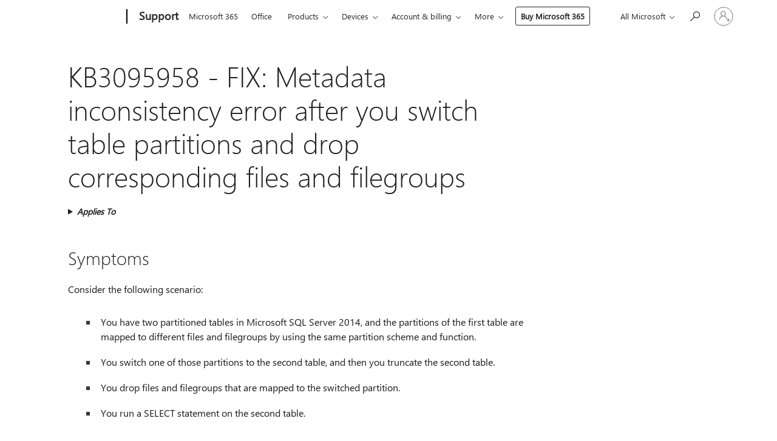

--- FILE ---
content_type: text/html; charset=utf-8
request_url: https://login.microsoftonline.com/common/oauth2/v2.0/authorize?client_id=ee272b19-4411-433f-8f28-5c13cb6fd407&redirect_uri=https%3A%2F%2Fsupport.microsoft.com%2Fsignin-oidc&response_type=code%20id_token&scope=openid%20profile%20offline_access&response_mode=form_post&nonce=638993399999922918.NjkyMGY5ZGItZmI5ZC00MDQxLWIzZDQtNzkxOTEzYjQ0YzAxMTJhODk5OTgtNDcxYy00YTI2LWIyZGEtZmQyZGNlYjkwYzY4&prompt=none&nopa=2&state=CfDJ8MyPTYQicFlAq2BKPTlStzxNDxwqQWdPm07F1RzrFp_FeKWztaFYaX2_rEfVz-jftL6lfaOFU_S2-wyemL_COqj26uq0lPfKm_p6XS6J0OzML7nyTD9xiHSbjFrZDUFvdX-ivmyaIdNUf9L3sTPdJn7N-LQHQjZRQOH3eXPXL5LpzHUgVCrZx3sk1RD9W8vXCH83D8KLMii5VsRH8y-Ss521JD6NkFj5ggz9nV16X3UU25iavHSSePI57fYHSmWB-PirBUag-6pHsoTVSpFbMgegbl4HkkV_oLI6iIyGN0WxO6ssW0O3fB1rgvmUEiGu77YCC9vjEhikaQOGw1YRCrA7IRgeUoQmJJEjGMmRt65T&x-client-SKU=ID_NET6_0&x-client-ver=8.12.1.0&sso_reload=true
body_size: 9629
content:


<!-- Copyright (C) Microsoft Corporation. All rights reserved. -->
<!DOCTYPE html>
<html>
<head>
    <title>Redirecting</title>
    <meta http-equiv="Content-Type" content="text/html; charset=UTF-8">
    <meta http-equiv="X-UA-Compatible" content="IE=edge">
    <meta name="viewport" content="width=device-width, initial-scale=1.0, maximum-scale=2.0, user-scalable=yes">
    <meta http-equiv="Pragma" content="no-cache">
    <meta http-equiv="Expires" content="-1">
    <meta name="PageID" content="FetchSessions" />
    <meta name="SiteID" content="" />
    <meta name="ReqLC" content="1033" />
    <meta name="LocLC" content="en-US" />

    
<meta name="robots" content="none" />

<script type="text/javascript" nonce='uGK--rdFDEI3-qRZPV9LzA'>//<![CDATA[
$Config={"urlGetCredentialType":"https://login.microsoftonline.com/common/GetCredentialType?mkt=en-US","urlGoToAADError":"https://login.live.com/oauth20_authorize.srf?client_id=ee272b19-4411-433f-8f28-5c13cb6fd407\u0026scope=openid+profile+offline_access\u0026redirect_uri=https%3a%2f%2fsupport.microsoft.com%2fsignin-oidc\u0026response_type=code+id_token\u0026state=[base64]\u0026response_mode=form_post\u0026nonce=638993399999922918.NjkyMGY5ZGItZmI5ZC00MDQxLWIzZDQtNzkxOTEzYjQ0YzAxMTJhODk5OTgtNDcxYy00YTI2LWIyZGEtZmQyZGNlYjkwYzY4\u0026prompt=none\u0026x-client-SKU=ID_NET6_0\u0026x-client-Ver=8.12.1.0\u0026uaid=69571a07cc474e39847255eadb5087b8\u0026msproxy=1\u0026issuer=mso\u0026tenant=common\u0026ui_locales=en-US\u0026epctrc=Hmf8zurBF6iLxRY3HXtRAi3324Hnisw641Vkq0StTbo%3d8%3a1%3aCANARY%3a5cRjJB3R7%2fiBkuuLUvRCUoYQJ9am2R1wrl%2bbEIj5HUg%3d\u0026epct=[base64]\u0026jshs=0\u0026nopa=2","urlAppError":"https://support.microsoft.com/signin-oidc","oAppRedirectErrorPostParams":{"error":"interaction_required","error_description":"Session information is not sufficient for single-sign-on.","state":"[base64]"},"iMaxStackForKnockoutAsyncComponents":10000,"fShowButtons":true,"urlCdn":"https://aadcdn.msftauth.net/shared/1.0/","urlDefaultFavicon":"https://aadcdn.msftauth.net/shared/1.0/content/images/favicon_a_eupayfgghqiai7k9sol6lg2.ico","urlPost":"/common/login","iPawnIcon":0,"sPOST_Username":"","fEnableNumberMatching":true,"sFT":"[base64]","sFTName":"flowToken","sCtx":"[base64]","fEnableOneDSClientTelemetry":true,"dynamicTenantBranding":null,"staticTenantBranding":null,"oAppCobranding":{},"iBackgroundImage":4,"arrSessions":[],"urlMsaStaticMeControl":"https://login.live.com/Me.htm?v=3","fApplicationInsightsEnabled":false,"iApplicationInsightsEnabledPercentage":0,"urlSetDebugMode":"https://login.microsoftonline.com/common/debugmode","fEnableCssAnimation":true,"fDisableAnimationIfAnimationEndUnsupported":true,"fSsoFeasible":true,"fAllowGrayOutLightBox":true,"fProvideV2SsoImprovements":true,"fUseMsaSessionState":true,"fIsRemoteNGCSupported":true,"urlLogin":"https://login.microsoftonline.com/common/reprocess?ctx=[base64]","urlDssoStatus":"https://login.microsoftonline.com/common/instrumentation/dssostatus","iSessionPullType":3,"fUseSameSite":true,"iAllowedIdentities":2,"isGlobalTenant":true,"uiflavor":1001,"fShouldPlatformKeyBeSuppressed":true,"fLoadStringCustomizationPromises":true,"fUseAlternateTextForSwitchToCredPickerLink":true,"fOfflineAccountVisible":false,"fEnableUserStateFix":true,"fShowAccessPassPeek":true,"fUpdateSessionPollingLogic":true,"fEnableShowPickerCredObservable":true,"fFetchSessionsSkipDsso":true,"fIsCiamUserFlowUxNewLogicEnabled":true,"fUseNonMicrosoftDefaultBrandingForCiam":true,"sCompanyDisplayName":"Microsoft Services","fRemoveCustomCss":true,"fFixUICrashForApiRequestHandler":true,"fShowUpdatedKoreanPrivacyFooter":true,"fUsePostCssHotfix":true,"fFixUserFlowBranding":true,"fEnablePasskeyNullFix":true,"fEnableRefreshCookiesFix":true,"fEnableWebNativeBridgeInterstitialUx":true,"fEnableWindowParentingFix":true,"fEnableNativeBridgeErrors":true,"urlAcmaServerPath":"https://login.microsoftonline.com","sTenantId":"common","sMkt":"en-US","fIsDesktop":true,"fUpdateConfigInit":true,"fLogDisallowedCssProperties":true,"fDisallowExternalFonts":true,"scid":1013,"hpgact":1800,"hpgid":7,"apiCanary":"[base64]","canary":"Hmf8zurBF6iLxRY3HXtRAi3324Hnisw641Vkq0StTbo=8:1:CANARY:5cRjJB3R7/iBkuuLUvRCUoYQJ9am2R1wrl+bEIj5HUg=","sCanaryTokenName":"canary","fSkipRenderingNewCanaryToken":false,"fEnableNewCsrfProtection":true,"correlationId":"69571a07-cc47-4e39-8472-55eadb5087b8","sessionId":"8e9aad18-3fdd-479a-aeac-e2a31f474900","sRingId":"R2","locale":{"mkt":"en-US","lcid":1033},"slMaxRetry":2,"slReportFailure":true,"strings":{"desktopsso":{"authenticatingmessage":"Trying to sign you in"}},"enums":{"ClientMetricsModes":{"None":0,"SubmitOnPost":1,"SubmitOnRedirect":2,"InstrumentPlt":4}},"urls":{"instr":{"pageload":"https://login.microsoftonline.com/common/instrumentation/reportpageload","dssostatus":"https://login.microsoftonline.com/common/instrumentation/dssostatus"}},"browser":{"ltr":1,"Chrome":1,"_Mac":1,"_M131":1,"_D0":1,"Full":1,"RE_WebKit":1,"b":{"name":"Chrome","major":131,"minor":0},"os":{"name":"OSX","version":"10.15.7"},"V":"131.0"},"watson":{"url":"/common/handlers/watson","bundle":"https://aadcdn.msftauth.net/ests/2.1/content/cdnbundles/watson.min_q5ptmu8aniymd4ftuqdkda2.js","sbundle":"https://aadcdn.msftauth.net/ests/2.1/content/cdnbundles/watsonsupportwithjquery.3.5.min_dc940oomzau4rsu8qesnvg2.js","fbundle":"https://aadcdn.msftauth.net/ests/2.1/content/cdnbundles/frameworksupport.min_oadrnc13magb009k4d20lg2.js","resetErrorPeriod":5,"maxCorsErrors":-1,"maxInjectErrors":5,"maxErrors":10,"maxTotalErrors":3,"expSrcs":["https://login.microsoftonline.com","https://aadcdn.msauth.net/","https://aadcdn.msftauth.net/",".login.microsoftonline.com"],"envErrorRedirect":true,"envErrorUrl":"/common/handlers/enverror"},"loader":{"cdnRoots":["https://aadcdn.msauth.net/","https://aadcdn.msftauth.net/"],"logByThrowing":true},"serverDetails":{"slc":"ProdSlices","dc":"SCUS","ri":"SN3XXXX","ver":{"v":[2,1,22549,4]},"rt":"2025-11-21T16:40:01","et":110},"clientEvents":{"enabled":true,"telemetryEnabled":true,"useOneDSEventApi":true,"flush":60000,"autoPost":true,"autoPostDelay":1000,"minEvents":1,"maxEvents":1,"pltDelay":500,"appInsightsConfig":{"instrumentationKey":"69adc3c768bd4dc08c19416121249fcc-66f1668a-797b-4249-95e3-6c6651768c28-7293","webAnalyticsConfiguration":{"autoCapture":{"jsError":true}}},"defaultEventName":"IDUX_ESTSClientTelemetryEvent_WebWatson","serviceID":3,"endpointUrl":""},"fApplyAsciiRegexOnInput":true,"country":"US","fBreakBrandingSigninString":true,"bsso":{"states":{"START":"start","INPROGRESS":"in-progress","END":"end","END_SSO":"end-sso","END_USERS":"end-users"},"nonce":"AwABEgEAAAADAOz_BQD0_7iyoEe2QqYyV26jkmhlEgvlq9WOnxwU5VxDcBKnhyRQ2OzDm9EAAc1WoxPm2zJdwzJJdwRXLdLf_VzBF1cIYDkgAA","overallTimeoutMs":4000,"telemetry":{"type":"ChromeSsoTelemetry","nonce":"AwABDwEAAAADAOz_BQD0_9qiJ4F3PZ6qxgE3Gf24Cbpo9oul2bo3pn2LttMMTYSL2OhLXWh_dww3hkCxOfz3ILQs5mr_hf7P2YVes6blr8JbcLyd-qf7jvyamwlmL5dAIAA","reportStates":[]},"redirectEndStates":["end"],"cookieNames":{"aadSso":"AADSSO","winSso":"ESTSSSO","ssoTiles":"ESTSSSOTILES","ssoPulled":"SSOCOOKIEPULLED","userList":"ESTSUSERLIST"},"type":"chrome","reason":"Pull suppressed because it was already attempted and the current URL was reloaded."},"urlNoCookies":"https://login.microsoftonline.com/cookiesdisabled","fTrimChromeBssoUrl":true,"inlineMode":5,"fShowCopyDebugDetailsLink":true,"fTenantBrandingCdnAddEventHandlers":true,"fAddTryCatchForIFrameRedirects":true};
//]]></script> 
<script type="text/javascript" nonce='uGK--rdFDEI3-qRZPV9LzA'>//<![CDATA[
!function(){var e=window,r=e.$Debug=e.$Debug||{},t=e.$Config||{};if(!r.appendLog){var n=[],o=0;r.appendLog=function(e){var r=t.maxDebugLog||25,i=(new Date).toUTCString()+":"+e;n.push(o+":"+i),n.length>r&&n.shift(),o++},r.getLogs=function(){return n}}}(),function(){function e(e,r){function t(i){var a=e[i];if(i<n-1){return void(o.r[a]?t(i+1):o.when(a,function(){t(i+1)}))}r(a)}var n=e.length;t(0)}function r(e,r,i){function a(){var e=!!s.method,o=e?s.method:i[0],a=s.extraArgs||[],u=n.$WebWatson;try{
var c=t(i,!e);if(a&&a.length>0){for(var d=a.length,l=0;l<d;l++){c.push(a[l])}}o.apply(r,c)}catch(e){return void(u&&u.submitFromException&&u.submitFromException(e))}}var s=o.r&&o.r[e];return r=r||this,s&&(s.skipTimeout?a():n.setTimeout(a,0)),s}function t(e,r){return Array.prototype.slice.call(e,r?1:0)}var n=window;n.$Do||(n.$Do={"q":[],"r":[],"removeItems":[],"lock":0,"o":[]});var o=n.$Do;o.when=function(t,n){function i(e){r(e,a,s)||o.q.push({"id":e,"c":a,"a":s})}var a=0,s=[],u=1;"function"==typeof n||(a=n,
u=2);for(var c=u;c<arguments.length;c++){s.push(arguments[c])}t instanceof Array?e(t,i):i(t)},o.register=function(e,t,n){if(!o.r[e]){o.o.push(e);var i={};if(t&&(i.method=t),n&&(i.skipTimeout=n),arguments&&arguments.length>3){i.extraArgs=[];for(var a=3;a<arguments.length;a++){i.extraArgs.push(arguments[a])}}o.r[e]=i,o.lock++;try{for(var s=0;s<o.q.length;s++){var u=o.q[s];u.id==e&&r(e,u.c,u.a)&&o.removeItems.push(u)}}catch(e){throw e}finally{if(0===--o.lock){for(var c=0;c<o.removeItems.length;c++){
for(var d=o.removeItems[c],l=0;l<o.q.length;l++){if(o.q[l]===d){o.q.splice(l,1);break}}}o.removeItems=[]}}}},o.unregister=function(e){o.r[e]&&delete o.r[e]}}(),function(e,r){function t(){if(!a){if(!r.body){return void setTimeout(t)}a=!0,e.$Do.register("doc.ready",0,!0)}}function n(){if(!s){if(!r.body){return void setTimeout(n)}t(),s=!0,e.$Do.register("doc.load",0,!0),i()}}function o(e){(r.addEventListener||"load"===e.type||"complete"===r.readyState)&&t()}function i(){
r.addEventListener?(r.removeEventListener("DOMContentLoaded",o,!1),e.removeEventListener("load",n,!1)):r.attachEvent&&(r.detachEvent("onreadystatechange",o),e.detachEvent("onload",n))}var a=!1,s=!1;if("complete"===r.readyState){return void setTimeout(n)}!function(){r.addEventListener?(r.addEventListener("DOMContentLoaded",o,!1),e.addEventListener("load",n,!1)):r.attachEvent&&(r.attachEvent("onreadystatechange",o),e.attachEvent("onload",n))}()}(window,document),function(){function e(){
return f.$Config||f.ServerData||{}}function r(e,r){var t=f.$Debug;t&&t.appendLog&&(r&&(e+=" '"+(r.src||r.href||"")+"'",e+=", id:"+(r.id||""),e+=", async:"+(r.async||""),e+=", defer:"+(r.defer||"")),t.appendLog(e))}function t(){var e=f.$B;if(void 0===d){if(e){d=e.IE}else{var r=f.navigator.userAgent;d=-1!==r.indexOf("MSIE ")||-1!==r.indexOf("Trident/")}}return d}function n(){var e=f.$B;if(void 0===l){if(e){l=e.RE_Edge}else{var r=f.navigator.userAgent;l=-1!==r.indexOf("Edge")}}return l}function o(e){
var r=e.indexOf("?"),t=r>-1?r:e.length,n=e.lastIndexOf(".",t);return e.substring(n,n+v.length).toLowerCase()===v}function i(){var r=e();return(r.loader||{}).slReportFailure||r.slReportFailure||!1}function a(){return(e().loader||{}).redirectToErrorPageOnLoadFailure||!1}function s(){return(e().loader||{}).logByThrowing||!1}function u(e){if(!t()&&!n()){return!1}var r=e.src||e.href||"";if(!r){return!0}if(o(r)){var i,a,s;try{i=e.sheet,a=i&&i.cssRules,s=!1}catch(e){s=!0}if(i&&!a&&s){return!0}
if(i&&a&&0===a.length){return!0}}return!1}function c(){function t(e){g.getElementsByTagName("head")[0].appendChild(e)}function n(e,r,t,n){var u=null;return u=o(e)?i(e):"script"===n.toLowerCase()?a(e):s(e,n),r&&(u.id=r),"function"==typeof u.setAttribute&&(u.setAttribute("crossorigin","anonymous"),t&&"string"==typeof t&&u.setAttribute("integrity",t)),u}function i(e){var r=g.createElement("link");return r.rel="stylesheet",r.type="text/css",r.href=e,r}function a(e){
var r=g.createElement("script"),t=g.querySelector("script[nonce]");if(r.type="text/javascript",r.src=e,r.defer=!1,r.async=!1,t){var n=t.nonce||t.getAttribute("nonce");r.setAttribute("nonce",n)}return r}function s(e,r){var t=g.createElement(r);return t.src=e,t}function d(e,r){if(e&&e.length>0&&r){for(var t=0;t<e.length;t++){if(-1!==r.indexOf(e[t])){return!0}}}return!1}function l(r){if(e().fTenantBrandingCdnAddEventHandlers){var t=d(E,r)?E:b;if(!(t&&t.length>1)){return r}for(var n=0;n<t.length;n++){
if(-1!==r.indexOf(t[n])){var o=t[n+1<t.length?n+1:0],i=r.substring(t[n].length);return"https://"!==t[n].substring(0,"https://".length)&&(o="https://"+o,i=i.substring("https://".length)),o+i}}return r}if(!(b&&b.length>1)){return r}for(var a=0;a<b.length;a++){if(0===r.indexOf(b[a])){return b[a+1<b.length?a+1:0]+r.substring(b[a].length)}}return r}function f(e,t,n,o){if(r("[$Loader]: "+(L.failMessage||"Failed"),o),w[e].retry<y){return w[e].retry++,h(e,t,n),void c._ReportFailure(w[e].retry,w[e].srcPath)}n&&n()}
function v(e,t,n,o){if(u(o)){return f(e,t,n,o)}r("[$Loader]: "+(L.successMessage||"Loaded"),o),h(e+1,t,n);var i=w[e].onSuccess;"function"==typeof i&&i(w[e].srcPath)}function h(e,o,i){if(e<w.length){var a=w[e];if(!a||!a.srcPath){return void h(e+1,o,i)}a.retry>0&&(a.srcPath=l(a.srcPath),a.origId||(a.origId=a.id),a.id=a.origId+"_Retry_"+a.retry);var s=n(a.srcPath,a.id,a.integrity,a.tagName);s.onload=function(){v(e,o,i,s)},s.onerror=function(){f(e,o,i,s)},s.onreadystatechange=function(){
"loaded"===s.readyState?setTimeout(function(){v(e,o,i,s)},500):"complete"===s.readyState&&v(e,o,i,s)},t(s),r("[$Loader]: Loading '"+(a.srcPath||"")+"', id:"+(a.id||""))}else{o&&o()}}var p=e(),y=p.slMaxRetry||2,m=p.loader||{},b=m.cdnRoots||[],E=m.tenantBrandingCdnRoots||[],L=this,w=[];L.retryOnError=!0,L.successMessage="Loaded",L.failMessage="Error",L.Add=function(e,r,t,n,o,i){e&&w.push({"srcPath":e,"id":r,"retry":n||0,"integrity":t,"tagName":o||"script","onSuccess":i})},L.AddForReload=function(e,r){
var t=e.src||e.href||"";L.Add(t,"AddForReload",e.integrity,1,e.tagName,r)},L.AddIf=function(e,r,t){e&&L.Add(r,t)},L.Load=function(e,r){h(0,e,r)}}var d,l,f=window,g=f.document,v=".css";c.On=function(e,r,t){if(!e){throw"The target element must be provided and cannot be null."}r?c.OnError(e,t):c.OnSuccess(e,t)},c.OnSuccess=function(e,t){if(!e){throw"The target element must be provided and cannot be null."}if(u(e)){return c.OnError(e,t)}var n=e.src||e.href||"",o=i(),s=a();r("[$Loader]: Loaded",e);var d=new c
;d.failMessage="Reload Failed",d.successMessage="Reload Success",d.Load(null,function(){if(o){throw"Unexpected state. ResourceLoader.Load() failed despite initial load success. ['"+n+"']"}s&&(document.location.href="/error.aspx?err=504")})},c.OnError=function(e,t){var n=e.src||e.href||"",o=i(),s=a();if(!e){throw"The target element must be provided and cannot be null."}r("[$Loader]: Failed",e);var u=new c;u.failMessage="Reload Failed",u.successMessage="Reload Success",u.AddForReload(e,t),
u.Load(null,function(){if(o){throw"Failed to load external resource ['"+n+"']"}s&&(document.location.href="/error.aspx?err=504")}),c._ReportFailure(0,n)},c._ReportFailure=function(e,r){if(s()&&!t()){throw"[Retry "+e+"] Failed to load external resource ['"+r+"'], reloading from fallback CDN endpoint"}},f.$Loader=c}(),function(){function e(){if(!E){var e=new h.$Loader;e.AddIf(!h.jQuery,y.sbundle,"WebWatson_DemandSupport"),y.sbundle=null,delete y.sbundle,e.AddIf(!h.$Api,y.fbundle,"WebWatson_DemandFramework"),
y.fbundle=null,delete y.fbundle,e.Add(y.bundle,"WebWatson_DemandLoaded"),e.Load(r,t),E=!0}}function r(){if(h.$WebWatson){if(h.$WebWatson.isProxy){return void t()}m.when("$WebWatson.full",function(){for(;b.length>0;){var e=b.shift();e&&h.$WebWatson[e.cmdName].apply(h.$WebWatson,e.args)}})}}function t(){if(!h.$WebWatson||h.$WebWatson.isProxy){if(!L&&JSON){try{var e=new XMLHttpRequest;e.open("POST",y.url),e.setRequestHeader("Accept","application/json"),
e.setRequestHeader("Content-Type","application/json; charset=UTF-8"),e.setRequestHeader("canary",p.apiCanary),e.setRequestHeader("client-request-id",p.correlationId),e.setRequestHeader("hpgid",p.hpgid||0),e.setRequestHeader("hpgact",p.hpgact||0);for(var r=-1,t=0;t<b.length;t++){if("submit"===b[t].cmdName){r=t;break}}var o=b[r]?b[r].args||[]:[],i={"sr":y.sr,"ec":"Failed to load external resource [Core Watson files]","wec":55,"idx":1,"pn":p.pgid||"","sc":p.scid||0,"hpg":p.hpgid||0,
"msg":"Failed to load external resource [Core Watson files]","url":o[1]||"","ln":0,"ad":0,"an":!1,"cs":"","sd":p.serverDetails,"ls":null,"diag":v(y)};e.send(JSON.stringify(i))}catch(e){}L=!0}y.loadErrorUrl&&window.location.assign(y.loadErrorUrl)}n()}function n(){b=[],h.$WebWatson=null}function o(r){return function(){var t=arguments;b.push({"cmdName":r,"args":t}),e()}}function i(){var e=["foundException","resetException","submit"],r=this;r.isProxy=!0;for(var t=e.length,n=0;n<t;n++){var i=e[n];i&&(r[i]=o(i))}
}function a(e,r,t,n,o,i,a){var s=h.event;return i||(i=l(o||s,a?a+2:2)),h.$Debug&&h.$Debug.appendLog&&h.$Debug.appendLog("[WebWatson]:"+(e||"")+" in "+(r||"")+" @ "+(t||"??")),$.submit(e,r,t,n,o||s,i,a)}function s(e,r){return{"signature":e,"args":r,"toString":function(){return this.signature}}}function u(e){for(var r=[],t=e.split("\n"),n=0;n<t.length;n++){r.push(s(t[n],[]))}return r}function c(e){for(var r=[],t=e.split("\n"),n=0;n<t.length;n++){var o=s(t[n],[]);t[n+1]&&(o.signature+="@"+t[n+1],n++),r.push(o)
}return r}function d(e){if(!e){return null}try{if(e.stack){return u(e.stack)}if(e.error){if(e.error.stack){return u(e.error.stack)}}else if(window.opera&&e.message){return c(e.message)}}catch(e){}return null}function l(e,r){var t=[];try{for(var n=arguments.callee;r>0;){n=n?n.caller:n,r--}for(var o=0;n&&o<w;){var i="InvalidMethod()";try{i=n.toString()}catch(e){}var a=[],u=n.args||n.arguments;if(u){for(var c=0;c<u.length;c++){a[c]=u[c]}}t.push(s(i,a)),n=n.caller,o++}}catch(e){t.push(s(e.toString(),[]))}
var l=d(e);return l&&(t.push(s("--- Error Event Stack -----------------",[])),t=t.concat(l)),t}function f(e){if(e){try{var r=/function (.{1,})\(/,t=r.exec(e.constructor.toString());return t&&t.length>1?t[1]:""}catch(e){}}return""}function g(e){if(e){try{if("string"!=typeof e&&JSON&&JSON.stringify){var r=f(e),t=JSON.stringify(e);return t&&"{}"!==t||(e.error&&(e=e.error,r=f(e)),(t=JSON.stringify(e))&&"{}"!==t||(t=e.toString())),r+":"+t}}catch(e){}}return""+(e||"")}function v(e){var r=[];try{
if(jQuery?(r.push("jQuery v:"+jQuery().jquery),jQuery.easing?r.push("jQuery.easing:"+JSON.stringify(jQuery.easing)):r.push("jQuery.easing is not defined")):r.push("jQuery is not defined"),e&&e.expectedVersion&&r.push("Expected jQuery v:"+e.expectedVersion),m){var t,n="";for(t=0;t<m.o.length;t++){n+=m.o[t]+";"}for(r.push("$Do.o["+n+"]"),n="",t=0;t<m.q.length;t++){n+=m.q[t].id+";"}r.push("$Do.q["+n+"]")}if(h.$Debug&&h.$Debug.getLogs){var o=h.$Debug.getLogs();o&&o.length>0&&(r=r.concat(o))}if(b){
for(var i=0;i<b.length;i++){var a=b[i];if(a&&"submit"===a.cmdName){try{if(JSON&&JSON.stringify){var s=JSON.stringify(a);s&&r.push(s)}}catch(e){r.push(g(e))}}}}}catch(e){r.push(g(e))}return r}var h=window,p=h.$Config||{},y=p.watson,m=h.$Do;if(!h.$WebWatson&&y){var b=[],E=!1,L=!1,w=10,$=h.$WebWatson=new i;$.CB={},$._orgErrorHandler=h.onerror,h.onerror=a,$.errorHooked=!0,m.when("jQuery.version",function(e){y.expectedVersion=e}),m.register("$WebWatson")}}(),function(){function e(e,r){
for(var t=r.split("."),n=t.length,o=0;o<n&&null!==e&&void 0!==e;){e=e[t[o++]]}return e}function r(r){var t=null;return null===u&&(u=e(i,"Constants")),null!==u&&r&&(t=e(u,r)),null===t||void 0===t?"":t.toString()}function t(t){var n=null;return null===a&&(a=e(i,"$Config.strings")),null!==a&&t&&(n=e(a,t.toLowerCase())),null!==n&&void 0!==n||(n=r(t)),null===n||void 0===n?"":n.toString()}function n(e,r){var n=null;return e&&r&&r[e]&&(n=t("errors."+r[e])),n||(n=t("errors."+e)),n||(n=t("errors."+c)),n||(n=t(c)),n}
function o(t){var n=null;return null===s&&(s=e(i,"$Config.urls")),null!==s&&t&&(n=e(s,t.toLowerCase())),null!==n&&void 0!==n||(n=r(t)),null===n||void 0===n?"":n.toString()}var i=window,a=null,s=null,u=null,c="GENERIC_ERROR";i.GetString=t,i.GetErrorString=n,i.GetUrl=o}(),function(){var e=window,r=e.$Config||{};e.$B=r.browser||{}}(),function(){function e(e,r,t){e&&e.addEventListener?e.addEventListener(r,t):e&&e.attachEvent&&e.attachEvent("on"+r,t)}function r(r,t){e(document.getElementById(r),"click",t)}
function t(r,t){var n=document.getElementsByName(r);n&&n.length>0&&e(n[0],"click",t)}var n=window;n.AddListener=e,n.ClickEventListenerById=r,n.ClickEventListenerByName=t}();
//]]></script> 
<script type="text/javascript" nonce='uGK--rdFDEI3-qRZPV9LzA'>//<![CDATA[
!function(t,e){!function(){var n=e.getElementsByTagName("head")[0];n&&n.addEventListener&&(n.addEventListener("error",function(e){null!==e.target&&"cdn"===e.target.getAttribute("data-loader")&&t.$Loader.OnError(e.target)},!0),n.addEventListener("load",function(e){null!==e.target&&"cdn"===e.target.getAttribute("data-loader")&&t.$Loader.OnSuccess(e.target)},!0))}()}(window,document);
//]]></script>
    <script type="text/javascript" nonce='uGK--rdFDEI3-qRZPV9LzA'>
        ServerData = $Config;
    </script>

    <script data-loader="cdn" crossorigin="anonymous" src="https://aadcdn.msftauth.net/shared/1.0/content/js/FetchSessions_Core_yz_AMWqkHjng_6tzrqQa7A2.js" integrity='sha384-yBdKaVTRPH8nPa9fORdyBCmQFk20armNcHINL2vaODKnFXIyWWGqsOGET06pw+l7' nonce='uGK--rdFDEI3-qRZPV9LzA'></script>

</head>
<body data-bind="defineGlobals: ServerData" style="display: none">
</body>
</html>

--- FILE ---
content_type: text/css
request_url: https://support.microsoft.com/css/MeControlCallout/teaching-callout.css?v=690pjf05o15fVEafEpUwgaF8vqVfOkp5wP1Jl9gE99U
body_size: 779
content:
.teachingCalloutPopover{position:absolute;z-index:10000;top:45px;width:336px;right:2vw;color:#000;background-color:#fff;border:1px solid #000;box-sizing:content-box}.teachingCalloutPopover .caretArrow{position:absolute;display:block;width:1rem;height:.5rem;margin:0 .3rem}.teachingCalloutPopover .caretArrow::before{position:absolute;display:block;content:"";border-color:transparent;border-style:solid}.teachingCalloutPopover .caretArrow::after{position:absolute;display:block;content:"";border-color:transparent;border-style:solid}.teachingCalloutPopover .caretArrowPosition{left:215px}.teachingCalloutPopover .win-icon{font-family:"Dev Center MDL2 Assets";font-style:normal;font-weight:normal;line-height:1;position:relative;top:1px;display:inline-block;vertical-align:baseline;-webkit-font-smoothing:antialiased;-moz-osx-font-smoothing:grayscale}#teachingCalloutDismiss,#teachingCalloutMessages{color:#000}.teachingCalloutHidden{visibility:hidden}.calloutMessageHidden{display:none}.caretArrowUp{margin-top:.5rem}.caretArrowUp>.caretArrow{top:calc(-0.55rem + 1px)}.caretArrowUp>.caretArrow::before{top:0;border-width:0 .5rem .5rem .5rem;border-bottom-color:#000}.caretArrowUp>.caretArrow::after{top:1px;border-width:0 .5rem .5rem .5rem;border-bottom-color:#fff}.popoverMessageWrapper{width:inherit;box-shadow:0px 27px 58px rgba(0,0,0,.22)}#teachingCalloutMessages,.calloutDismiss{outline:none}.calloutHeading{display:inline-block;margin-left:32px;font-size:18px;font-family:"Segoe UI Semibold","Segoe UI Web","wf_segoe-ui_normal","Helvetica Neue","BBAlpha Sans","S60 Sans",Arial,sans-serif}.calloutMessage{display:inline-block;margin:10px 15px 24px 32px;font-size:16px;font-family:"Segoe UI","Segoe UI Web","wf_segoe-ui_normal","Helvetica Neue","BBAlpha Sans","S60 Sans",Arial,sans-serif}.calloutDismiss{margin-left:305px;margin-top:10px;display:inline-block;vertical-align:top;font-size:14px;font-weight:700}.calloutDismiss a:focus,.calloutDismiss a:active{outline-style:dashed;outline-width:thin}a:hover .calloutHeading,a:hover .calloutMessage{text-decoration:underline}a:focus .signInMessages,a:active .signInMessages{outline-style:dashed;outline-width:thin}@media(max-width: 770px){.teachingCalloutPopover{display:none}}@media screen and (max-width: 854px){.teachingCalloutPopover{right:2vw;width:260px}.teachingCalloutPopover .caretArrowPosition{left:230px}.calloutHeading{margin-left:24px}.calloutMessage{margin:10px 15px 24px 24px}.calloutDismiss{margin-left:240px;font-size:10px}}@media screen and (min-width: 855px)and (max-width: 1084px){.teachingCalloutPopover{right:2vw;width:270px}.teachingCalloutPopover .caretArrowPosition{left:230px}.calloutHeading{margin-left:24px}.calloutMessage{margin:10px 15px 24px 24px}.calloutDismiss{margin-left:245px;font-size:11px}}@media screen and (min-width: 1084px)and (max-width: 1386px){.teachingCalloutPopover{right:3vw;width:280px}.teachingCalloutPopover .caretArrowPosition{left:220px}.calloutDismiss{margin-left:255px;font-size:12px}}@media(min-width: 1778px){.teachingCalloutPopover{right:calc(5vw + (90vw - 1725px)/2)}}@media screen and (max-width: 854px){html[dir=rtl] .teachingCalloutPopover{left:2vw;right:auto;width:260px}html[dir=rtl] .teachingCalloutPopover .caretArrowPosition{right:230px}html[dir=rtl] .calloutHeading{margin-right:24px}html[dir=rtl] .calloutMessage{margin:10px 25px 24px 15px}html[dir=rtl] .calloutDismiss{margin-right:240px;font-size:10px}}@media screen and (min-width: 855px)and (max-width: 1084px){html[dir=rtl] .teachingCalloutPopover{left:2vw;right:auto}html[dir=rtl] .teachingCalloutPopover .caretArrowPosition{right:230px}html[dir=rtl] .calloutHeading{margin-right:24px}html[dir=rtl] .calloutMessage{margin:10px 24px 24px 15px}html[dir=rtl] .calloutDismiss{margin-right:245px;font-size:11px}}@media screen and (min-width: 1084px)and (max-width: 1386px){html[dir=rtl] .teachingCalloutPopover{left:3vw;right:auto;width:280px}html[dir=rtl] .teachingCalloutPopover .caretArrowPosition{right:220px}html[dir=rtl] .calloutHeading{margin-right:24px}html[dir=rtl] .calloutMessage{margin:10px 24px 24px 15px}html[dir=rtl] .calloutDismiss{margin-right:255px;font-size:12px}}@media screen and (min-width: 1387px)and (max-width: 1778px){html[dir=rtl] .teachingCalloutPopover{left:2vw;right:auto}html[dir=rtl] .teachingCalloutPopover .caretArrowPosition{right:215px}html[dir=rtl] .popoverMessageWrapper{width:inherit;box-shadow:27px 0px 58px rgba(0,0,0,.22)}html[dir=rtl] .calloutHeading{margin-right:32px}html[dir=rtl] .calloutMessage{margin:10px 32px 24px 15px}html[dir=rtl] .calloutDismiss{margin-right:305px}}@media(min-width: 1778px){html[dir=rtl] .teachingCalloutPopover{left:calc(5vw + (90vw - 1870px)/2);right:auto}html[dir=rtl] .calloutDismiss{margin-right:305px}html[dir=rtl] .calloutHeading{margin-right:32px;margin-right:15px}html[dir=rtl] .calloutMessage{margin:10px 32px 24px 15px}}

--- FILE ---
content_type: application/javascript
request_url: https://support.microsoft.com/lib/ucs/dist/ucsCreativeService.js?v=vIjxUqZKUiaK0dfCPdC15KvpuUL7fdsgultpjJayd5k
body_size: 173033
content:
/*! For license information please see ucsCreativeService.js.LICENSE.txt */
!function(){var e={646:function(e,t,n){"use strict";function r(e){o.length||(i(),!0),o[o.length]=e}e.exports=r;var i,o=[],a=0,u=1024;function c(){for(;a<o.length;){var e=a;if(a+=1,o[e].call(),a>u){for(var t=0,n=o.length-a;t<n;t++)o[t]=o[t+a];o.length-=a,a=0}}o.length=0,a=0,!1}var l="undefined"!==typeof n.g?n.g:self,s=l.MutationObserver||l.WebKitMutationObserver;function f(e){return function(){var t=setTimeout(r,0),n=setInterval(r,50);function r(){clearTimeout(t),clearInterval(n),e()}}}i="function"===typeof s?function(e){var t=1,n=new s(e),r=document.createTextNode("");return n.observe(r,{characterData:!0}),function(){t=-t,r.data=t}}(c):f(c),r.requestFlush=i,r.makeRequestCallFromTimer=f},2277:function(e,t){var n;!function(){"use strict";var r={}.hasOwnProperty;function i(){for(var e=[],t=0;t<arguments.length;t++){var n=arguments[t];if(n){var o=typeof n;if("string"===o||"number"===o)e.push(n);else if(Array.isArray(n)&&n.length){var a=i.apply(null,n);a&&e.push(a)}else if("object"===o)for(var u in n)r.call(n,u)&&n[u]&&e.push(u)}}return e.join(" ")}e.exports?(i.default=i,e.exports=i):void 0===(n=function(){return i}.apply(t,[]))||(e.exports=n)}()},1986:function(e,t){var n="undefined"!==typeof self?self:this,r=function(){function e(){this.fetch=!1,this.DOMException=n.DOMException}return e.prototype=n,new e}();!function(e){!function(t){var n={searchParams:"URLSearchParams"in e,iterable:"Symbol"in e&&"iterator"in Symbol,blob:"FileReader"in e&&"Blob"in e&&function(){try{return new Blob,!0}catch(e){return!1}}(),formData:"FormData"in e,arrayBuffer:"ArrayBuffer"in e};if(n.arrayBuffer)var r=["[object Int8Array]","[object Uint8Array]","[object Uint8ClampedArray]","[object Int16Array]","[object Uint16Array]","[object Int32Array]","[object Uint32Array]","[object Float32Array]","[object Float64Array]"],i=ArrayBuffer.isView||function(e){return e&&r.indexOf(Object.prototype.toString.call(e))>-1};function o(e){if("string"!==typeof e&&(e=String(e)),/[^a-z0-9\-#$%&'*+.^_`|~]/i.test(e))throw new TypeError("Invalid character in header field name");return e.toLowerCase()}function a(e){return"string"!==typeof e&&(e=String(e)),e}function u(e){var t={next:function(){var t=e.shift();return{done:void 0===t,value:t}}};return n.iterable&&(t[Symbol.iterator]=function(){return t}),t}function c(e){this.map={},e instanceof c?e.forEach((function(e,t){this.append(t,e)}),this):Array.isArray(e)?e.forEach((function(e){this.append(e[0],e[1])}),this):e&&Object.getOwnPropertyNames(e).forEach((function(t){this.append(t,e[t])}),this)}function l(e){if(e.bodyUsed)return Promise.reject(new TypeError("Already read"));e.bodyUsed=!0}function s(e){return new Promise((function(t,n){e.onload=function(){t(e.result)},e.onerror=function(){n(e.error)}}))}function f(e){var t=new FileReader,n=s(t);return t.readAsArrayBuffer(e),n}function d(e){if(e.slice)return e.slice(0);var t=new Uint8Array(e.byteLength);return t.set(new Uint8Array(e)),t.buffer}function p(){return this.bodyUsed=!1,this._initBody=function(e){var t;this._bodyInit=e,e?"string"===typeof e?this._bodyText=e:n.blob&&Blob.prototype.isPrototypeOf(e)?this._bodyBlob=e:n.formData&&FormData.prototype.isPrototypeOf(e)?this._bodyFormData=e:n.searchParams&&URLSearchParams.prototype.isPrototypeOf(e)?this._bodyText=e.toString():n.arrayBuffer&&n.blob&&((t=e)&&DataView.prototype.isPrototypeOf(t))?(this._bodyArrayBuffer=d(e.buffer),this._bodyInit=new Blob([this._bodyArrayBuffer])):n.arrayBuffer&&(ArrayBuffer.prototype.isPrototypeOf(e)||i(e))?this._bodyArrayBuffer=d(e):this._bodyText=e=Object.prototype.toString.call(e):this._bodyText="",this.headers.get("content-type")||("string"===typeof e?this.headers.set("content-type","text/plain;charset=UTF-8"):this._bodyBlob&&this._bodyBlob.type?this.headers.set("content-type",this._bodyBlob.type):n.searchParams&&URLSearchParams.prototype.isPrototypeOf(e)&&this.headers.set("content-type","application/x-www-form-urlencoded;charset=UTF-8"))},n.blob&&(this.blob=function(){var e=l(this);if(e)return e;if(this._bodyBlob)return Promise.resolve(this._bodyBlob);if(this._bodyArrayBuffer)return Promise.resolve(new Blob([this._bodyArrayBuffer]));if(this._bodyFormData)throw new Error("could not read FormData body as blob");return Promise.resolve(new Blob([this._bodyText]))},this.arrayBuffer=function(){return this._bodyArrayBuffer?l(this)||Promise.resolve(this._bodyArrayBuffer):this.blob().then(f)}),this.text=function(){var e=l(this);if(e)return e;if(this._bodyBlob)return function(e){var t=new FileReader,n=s(t);return t.readAsText(e),n}(this._bodyBlob);if(this._bodyArrayBuffer)return Promise.resolve(function(e){for(var t=new Uint8Array(e),n=new Array(t.length),r=0;r<t.length;r++)n[r]=String.fromCharCode(t[r]);return n.join("")}(this._bodyArrayBuffer));if(this._bodyFormData)throw new Error("could not read FormData body as text");return Promise.resolve(this._bodyText)},n.formData&&(this.formData=function(){return this.text().then(g)}),this.json=function(){return this.text().then(JSON.parse)},this}c.prototype.append=function(e,t){e=o(e),t=a(t);var n=this.map[e];this.map[e]=n?n+", "+t:t},c.prototype.delete=function(e){delete this.map[o(e)]},c.prototype.get=function(e){return e=o(e),this.has(e)?this.map[e]:null},c.prototype.has=function(e){return this.map.hasOwnProperty(o(e))},c.prototype.set=function(e,t){this.map[o(e)]=a(t)},c.prototype.forEach=function(e,t){for(var n in this.map)this.map.hasOwnProperty(n)&&e.call(t,this.map[n],n,this)},c.prototype.keys=function(){var e=[];return this.forEach((function(t,n){e.push(n)})),u(e)},c.prototype.values=function(){var e=[];return this.forEach((function(t){e.push(t)})),u(e)},c.prototype.entries=function(){var e=[];return this.forEach((function(t,n){e.push([n,t])})),u(e)},n.iterable&&(c.prototype[Symbol.iterator]=c.prototype.entries);var h=["DELETE","GET","HEAD","OPTIONS","POST","PUT"];function v(e,t){var n=(t=t||{}).body;if(e instanceof v){if(e.bodyUsed)throw new TypeError("Already read");this.url=e.url,this.credentials=e.credentials,t.headers||(this.headers=new c(e.headers)),this.method=e.method,this.mode=e.mode,this.signal=e.signal,n||null==e._bodyInit||(n=e._bodyInit,e.bodyUsed=!0)}else this.url=String(e);if(this.credentials=t.credentials||this.credentials||"same-origin",!t.headers&&this.headers||(this.headers=new c(t.headers)),this.method=function(e){var t=e.toUpperCase();return h.indexOf(t)>-1?t:e}(t.method||this.method||"GET"),this.mode=t.mode||this.mode||null,this.signal=t.signal||this.signal,this.referrer=null,("GET"===this.method||"HEAD"===this.method)&&n)throw new TypeError("Body not allowed for GET or HEAD requests");this._initBody(n)}function g(e){var t=new FormData;return e.trim().split("&").forEach((function(e){if(e){var n=e.split("="),r=n.shift().replace(/\+/g," "),i=n.join("=").replace(/\+/g," ");t.append(decodeURIComponent(r),decodeURIComponent(i))}})),t}function m(e){var t=new c;return e.replace(/\r?\n[\t ]+/g," ").split(/\r?\n/).forEach((function(e){var n=e.split(":"),r=n.shift().trim();if(r){var i=n.join(":").trim();t.append(r,i)}})),t}function y(e,t){t||(t={}),this.type="default",this.status=void 0===t.status?200:t.status,this.ok=this.status>=200&&this.status<300,this.statusText="statusText"in t?t.statusText:"OK",this.headers=new c(t.headers),this.url=t.url||"",this._initBody(e)}v.prototype.clone=function(){return new v(this,{body:this._bodyInit})},p.call(v.prototype),p.call(y.prototype),y.prototype.clone=function(){return new y(this._bodyInit,{status:this.status,statusText:this.statusText,headers:new c(this.headers),url:this.url})},y.error=function(){var e=new y(null,{status:0,statusText:""});return e.type="error",e};var b=[301,302,303,307,308];y.redirect=function(e,t){if(-1===b.indexOf(t))throw new RangeError("Invalid status code");return new y(null,{status:t,headers:{location:e}})},t.DOMException=e.DOMException;try{new t.DOMException}catch(x){t.DOMException=function(e,t){this.message=e,this.name=t;var n=Error(e);this.stack=n.stack},t.DOMException.prototype=Object.create(Error.prototype),t.DOMException.prototype.constructor=t.DOMException}function w(e,r){return new Promise((function(i,o){var a=new v(e,r);if(a.signal&&a.signal.aborted)return o(new t.DOMException("Aborted","AbortError"));var u=new XMLHttpRequest;function c(){u.abort()}u.onload=function(){var e={status:u.status,statusText:u.statusText,headers:m(u.getAllResponseHeaders()||"")};e.url="responseURL"in u?u.responseURL:e.headers.get("X-Request-URL");var t="response"in u?u.response:u.responseText;i(new y(t,e))},u.onerror=function(){o(new TypeError("Network request failed"))},u.ontimeout=function(){o(new TypeError("Network request failed"))},u.onabort=function(){o(new t.DOMException("Aborted","AbortError"))},u.open(a.method,a.url,!0),"include"===a.credentials?u.withCredentials=!0:"omit"===a.credentials&&(u.withCredentials=!1),"responseType"in u&&n.blob&&(u.responseType="blob"),a.headers.forEach((function(e,t){u.setRequestHeader(t,e)})),a.signal&&(a.signal.addEventListener("abort",c),u.onreadystatechange=function(){4===u.readyState&&a.signal.removeEventListener("abort",c)}),u.send("undefined"===typeof a._bodyInit?null:a._bodyInit)}))}w.polyfill=!0,e.fetch||(e.fetch=w,e.Headers=c,e.Request=v,e.Response=y),t.Headers=c,t.Request=v,t.Response=y,t.fetch=w,Object.defineProperty(t,"__esModule",{value:!0})}({})}(r),r.fetch.ponyfill=!0,delete r.fetch.polyfill;var i=r;(t=i.fetch).default=i.fetch,t.fetch=i.fetch,t.Headers=i.Headers,t.Request=i.Request,t.Response=i.Response,e.exports=t},1094:function(){!function(){if("undefined"!==typeof window)try{var e=new window.CustomEvent("test",{cancelable:!0});if(e.preventDefault(),!0!==e.defaultPrevented)throw new Error("Could not prevent default")}catch(n){var t=function(e,t){var r,i;return(t=t||{}).bubbles=!!t.bubbles,t.cancelable=!!t.cancelable,(r=document.createEvent("CustomEvent")).initCustomEvent(e,t.bubbles,t.cancelable,t.detail),i=r.preventDefault,r.preventDefault=function(){i.call(this);try{Object.defineProperty(this,"defaultPrevented",{get:function(){return!0}})}catch(n){this.defaultPrevented=!0}},r};t.prototype=window.Event.prototype,window.CustomEvent=t}}()},4997:function(e){"use strict";var t="%[a-f0-9]{2}",n=new RegExp(t,"gi"),r=new RegExp("("+t+")+","gi");function i(e,t){try{return decodeURIComponent(e.join(""))}catch(o){}if(1===e.length)return e;t=t||1;var n=e.slice(0,t),r=e.slice(t);return Array.prototype.concat.call([],i(n),i(r))}function o(e){try{return decodeURIComponent(e)}catch(o){for(var t=e.match(n),r=1;r<t.length;r++)t=(e=i(t,r).join("")).match(n);return e}}e.exports=function(e){if("string"!==typeof e)throw new TypeError("Expected `encodedURI` to be of type `string`, got `"+typeof e+"`");try{return e=e.replace(/\+/g," "),decodeURIComponent(e)}catch(t){return function(e){for(var n={"%FE%FF":"\ufffd\ufffd","%FF%FE":"\ufffd\ufffd"},i=r.exec(e);i;){try{n[i[0]]=decodeURIComponent(i[0])}catch(t){var a=o(i[0]);a!==i[0]&&(n[i[0]]=a)}i=r.exec(e)}n["%C2"]="\ufffd";for(var u=Object.keys(n),c=0;c<u.length;c++){var l=u[c];e=e.replace(new RegExp(l,"g"),n[l])}return e}(e)}}},7572:function(e){"use strict";e.exports=function(e,t){for(var n={},r=Object.keys(e),i=Array.isArray(t),o=0;o<r.length;o++){var a=r[o],u=e[a];(i?-1!==t.indexOf(a):t(a,u,e))&&(n[a]=u)}return n}},6129:function(e,t,n){"use strict";var r=n(7408),i={childContextTypes:!0,contextType:!0,contextTypes:!0,defaultProps:!0,displayName:!0,getDefaultProps:!0,getDerivedStateFromError:!0,getDerivedStateFromProps:!0,mixins:!0,propTypes:!0,type:!0},o={name:!0,length:!0,prototype:!0,caller:!0,callee:!0,arguments:!0,arity:!0},a={$$typeof:!0,compare:!0,defaultProps:!0,displayName:!0,propTypes:!0,type:!0},u={};function c(e){return r.isMemo(e)?a:u[e.$$typeof]||i}u[r.ForwardRef]={$$typeof:!0,render:!0,defaultProps:!0,displayName:!0,propTypes:!0},u[r.Memo]=a;var l=Object.defineProperty,s=Object.getOwnPropertyNames,f=Object.getOwnPropertySymbols,d=Object.getOwnPropertyDescriptor,p=Object.getPrototypeOf,h=Object.prototype;e.exports=function e(t,n,r){if("string"!==typeof n){if(h){var i=p(n);i&&i!==h&&e(t,i,r)}var a=s(n);f&&(a=a.concat(f(n)));for(var u=c(t),v=c(n),g=0;g<a.length;++g){var m=a[g];if(!o[m]&&(!r||!r[m])&&(!v||!v[m])&&(!u||!u[m])){var y=d(n,m);try{l(t,m,y)}catch(b){}}}}return t}},3634:function(){!function(){"use strict";if("object"===typeof window)if("IntersectionObserver"in window&&"IntersectionObserverEntry"in window&&"intersectionRatio"in window.IntersectionObserverEntry.prototype)"isIntersecting"in window.IntersectionObserverEntry.prototype||Object.defineProperty(window.IntersectionObserverEntry.prototype,"isIntersecting",{get:function(){return this.intersectionRatio>0}});else{var e=function(e){for(var t=window.document,n=i(t);n;)n=i(t=n.ownerDocument);return t}(),t=[],n=null,r=null;a.prototype.THROTTLE_TIMEOUT=100,a.prototype.POLL_INTERVAL=null,a.prototype.USE_MUTATION_OBSERVER=!0,a._setupCrossOriginUpdater=function(){return n||(n=function(e,n){r=e&&n?d(e,n):{top:0,bottom:0,left:0,right:0,width:0,height:0},t.forEach((function(e){e._checkForIntersections()}))}),n},a._resetCrossOriginUpdater=function(){n=null,r=null},a.prototype.observe=function(e){if(!this._observationTargets.some((function(t){return t.element==e}))){if(!e||1!=e.nodeType)throw new Error("target must be an Element");this._registerInstance(),this._observationTargets.push({element:e,entry:null}),this._monitorIntersections(e.ownerDocument),this._checkForIntersections()}},a.prototype.unobserve=function(e){this._observationTargets=this._observationTargets.filter((function(t){return t.element!=e})),this._unmonitorIntersections(e.ownerDocument),0==this._observationTargets.length&&this._unregisterInstance()},a.prototype.disconnect=function(){this._observationTargets=[],this._unmonitorAllIntersections(),this._unregisterInstance()},a.prototype.takeRecords=function(){var e=this._queuedEntries.slice();return this._queuedEntries=[],e},a.prototype._initThresholds=function(e){var t=e||[0];return Array.isArray(t)||(t=[t]),t.sort().filter((function(e,t,n){if("number"!=typeof e||isNaN(e)||e<0||e>1)throw new Error("threshold must be a number between 0 and 1 inclusively");return e!==n[t-1]}))},a.prototype._parseRootMargin=function(e){var t=(e||"0px").split(/\s+/).map((function(e){var t=/^(-?\d*\.?\d+)(px|%)$/.exec(e);if(!t)throw new Error("rootMargin must be specified in pixels or percent");return{value:parseFloat(t[1]),unit:t[2]}}));return t[1]=t[1]||t[0],t[2]=t[2]||t[0],t[3]=t[3]||t[1],t},a.prototype._monitorIntersections=function(t){var n=t.defaultView;if(n&&-1==this._monitoringDocuments.indexOf(t)){var r=this._checkForIntersections,o=null,a=null;this.POLL_INTERVAL?o=n.setInterval(r,this.POLL_INTERVAL):(u(n,"resize",r,!0),u(t,"scroll",r,!0),this.USE_MUTATION_OBSERVER&&"MutationObserver"in n&&(a=new n.MutationObserver(r)).observe(t,{attributes:!0,childList:!0,characterData:!0,subtree:!0})),this._monitoringDocuments.push(t),this._monitoringUnsubscribes.push((function(){var e=t.defaultView;e&&(o&&e.clearInterval(o),c(e,"resize",r,!0)),c(t,"scroll",r,!0),a&&a.disconnect()}));var l=this.root&&(this.root.ownerDocument||this.root)||e;if(t!=l){var s=i(t);s&&this._monitorIntersections(s.ownerDocument)}}},a.prototype._unmonitorIntersections=function(t){var n=this._monitoringDocuments.indexOf(t);if(-1!=n){var r=this.root&&(this.root.ownerDocument||this.root)||e,o=this._observationTargets.some((function(e){var n=e.element.ownerDocument;if(n==t)return!0;for(;n&&n!=r;){var o=i(n);if((n=o&&o.ownerDocument)==t)return!0}return!1}));if(!o){var a=this._monitoringUnsubscribes[n];if(this._monitoringDocuments.splice(n,1),this._monitoringUnsubscribes.splice(n,1),a(),t!=r){var u=i(t);u&&this._unmonitorIntersections(u.ownerDocument)}}}},a.prototype._unmonitorAllIntersections=function(){var e=this._monitoringUnsubscribes.slice(0);this._monitoringDocuments.length=0,this._monitoringUnsubscribes.length=0;for(var t=0;t<e.length;t++)e[t]()},a.prototype._checkForIntersections=function(){if(this.root||!n||r){var e=this._rootIsInDom(),t=e?this._getRootRect():{top:0,bottom:0,left:0,right:0,width:0,height:0};this._observationTargets.forEach((function(r){var i=r.element,a=s(i),u=this._rootContainsTarget(i),c=r.entry,l=e&&u&&this._computeTargetAndRootIntersection(i,a,t),f=null;this._rootContainsTarget(i)?n&&!this.root||(f=t):f={top:0,bottom:0,left:0,right:0,width:0,height:0};var d=r.entry=new o({time:window.performance&&performance.now&&performance.now(),target:i,boundingClientRect:a,rootBounds:f,intersectionRect:l});c?e&&u?this._hasCrossedThreshold(c,d)&&this._queuedEntries.push(d):c&&c.isIntersecting&&this._queuedEntries.push(d):this._queuedEntries.push(d)}),this),this._queuedEntries.length&&this._callback(this.takeRecords(),this)}},a.prototype._computeTargetAndRootIntersection=function(t,i,o){if("none"!=window.getComputedStyle(t).display){for(var a=i,u=h(t),c=!1;!c&&u;){var f=null,p=1==u.nodeType?window.getComputedStyle(u):{};if("none"==p.display)return null;if(u==this.root||9==u.nodeType)if(c=!0,u==this.root||u==e)n&&!this.root?!r||0==r.width&&0==r.height?(u=null,f=null,a=null):f=r:f=o;else{var v=h(u),g=v&&s(v),m=v&&this._computeTargetAndRootIntersection(v,g,o);g&&m?(u=v,f=d(g,m)):(u=null,a=null)}else{var y=u.ownerDocument;u!=y.body&&u!=y.documentElement&&"visible"!=p.overflow&&(f=s(u))}if(f&&(a=l(f,a)),!a)break;u=u&&h(u)}return a}},a.prototype._getRootRect=function(){var t;if(this.root&&!v(this.root))t=s(this.root);else{var n=v(this.root)?this.root:e,r=n.documentElement,i=n.body;t={top:0,left:0,right:r.clientWidth||i.clientWidth,width:r.clientWidth||i.clientWidth,bottom:r.clientHeight||i.clientHeight,height:r.clientHeight||i.clientHeight}}return this._expandRectByRootMargin(t)},a.prototype._expandRectByRootMargin=function(e){var t=this._rootMarginValues.map((function(t,n){return"px"==t.unit?t.value:t.value*(n%2?e.width:e.height)/100})),n={top:e.top-t[0],right:e.right+t[1],bottom:e.bottom+t[2],left:e.left-t[3]};return n.width=n.right-n.left,n.height=n.bottom-n.top,n},a.prototype._hasCrossedThreshold=function(e,t){var n=e&&e.isIntersecting?e.intersectionRatio||0:-1,r=t.isIntersecting?t.intersectionRatio||0:-1;if(n!==r)for(var i=0;i<this.thresholds.length;i++){var o=this.thresholds[i];if(o==n||o==r||o<n!==o<r)return!0}},a.prototype._rootIsInDom=function(){return!this.root||p(e,this.root)},a.prototype._rootContainsTarget=function(t){var n=this.root&&(this.root.ownerDocument||this.root)||e;return p(n,t)&&(!this.root||n==t.ownerDocument)},a.prototype._registerInstance=function(){t.indexOf(this)<0&&t.push(this)},a.prototype._unregisterInstance=function(){var e=t.indexOf(this);-1!=e&&t.splice(e,1)},window.IntersectionObserver=a,window.IntersectionObserverEntry=o}function i(e){try{return e.defaultView&&e.defaultView.frameElement||null}catch(t){return null}}function o(e){this.time=e.time,this.target=e.target,this.rootBounds=f(e.rootBounds),this.boundingClientRect=f(e.boundingClientRect),this.intersectionRect=f(e.intersectionRect||{top:0,bottom:0,left:0,right:0,width:0,height:0}),this.isIntersecting=!!e.intersectionRect;var t=this.boundingClientRect,n=t.width*t.height,r=this.intersectionRect,i=r.width*r.height;this.intersectionRatio=n?Number((i/n).toFixed(4)):this.isIntersecting?1:0}function a(e,t){var n=t||{};if("function"!=typeof e)throw new Error("callback must be a function");if(n.root&&1!=n.root.nodeType&&9!=n.root.nodeType)throw new Error("root must be a Document or Element");this._checkForIntersections=function(e,t){var n=null;return function(){n||(n=setTimeout((function(){e(),n=null}),t))}}(this._checkForIntersections.bind(this),this.THROTTLE_TIMEOUT),this._callback=e,this._observationTargets=[],this._queuedEntries=[],this._rootMarginValues=this._parseRootMargin(n.rootMargin),this.thresholds=this._initThresholds(n.threshold),this.root=n.root||null,this.rootMargin=this._rootMarginValues.map((function(e){return e.value+e.unit})).join(" "),this._monitoringDocuments=[],this._monitoringUnsubscribes=[]}function u(e,t,n,r){"function"==typeof e.addEventListener?e.addEventListener(t,n,r||!1):"function"==typeof e.attachEvent&&e.attachEvent("on"+t,n)}function c(e,t,n,r){"function"==typeof e.removeEventListener?e.removeEventListener(t,n,r||!1):"function"==typeof e.detatchEvent&&e.detatchEvent("on"+t,n)}function l(e,t){var n=Math.max(e.top,t.top),r=Math.min(e.bottom,t.bottom),i=Math.max(e.left,t.left),o=Math.min(e.right,t.right),a=o-i,u=r-n;return a>=0&&u>=0&&{top:n,bottom:r,left:i,right:o,width:a,height:u}||null}function s(e){var t;try{t=e.getBoundingClientRect()}catch(n){}return t?(t.width&&t.height||(t={top:t.top,right:t.right,bottom:t.bottom,left:t.left,width:t.right-t.left,height:t.bottom-t.top}),t):{top:0,bottom:0,left:0,right:0,width:0,height:0}}function f(e){return!e||"x"in e?e:{top:e.top,y:e.top,bottom:e.bottom,left:e.left,x:e.left,right:e.right,width:e.width,height:e.height}}function d(e,t){var n=t.top-e.top,r=t.left-e.left;return{top:n,left:r,height:t.height,width:t.width,bottom:n+t.height,right:r+t.width}}function p(e,t){for(var n=t;n;){if(n==e)return!0;n=h(n)}return!1}function h(t){var n=t.parentNode;return 9==t.nodeType&&t!=e?i(t):(n&&n.assignedSlot&&(n=n.assignedSlot.parentNode),n&&11==n.nodeType&&n.host?n.host:n)}function v(e){return e&&9===e.nodeType}}()},2434:function(e){e.exports=function(e){if("string"!==typeof e)return!1;var i=e.match(t);if(!i)return!1;var o=i[1];if(!o)return!1;if(n.test(o)||r.test(o))return!0;return!1};var t=/^(?:\w+:)?\/\/(\S+)$/,n=/^localhost[\:?\d]*(?:[^\:?\d]\S*)?$/,r=/^[^\s\.]+\.\S{2,}$/},7338:function(e){"use strict";var t=Object.getOwnPropertySymbols,n=Object.prototype.hasOwnProperty,r=Object.prototype.propertyIsEnumerable;e.exports=function(){try{if(!Object.assign)return!1;var e=new String("abc");if(e[5]="de","5"===Object.getOwnPropertyNames(e)[0])return!1;for(var t={},n=0;n<10;n++)t["_"+String.fromCharCode(n)]=n;if("0123456789"!==Object.getOwnPropertyNames(t).map((function(e){return t[e]})).join(""))return!1;var r={};return"abcdefghijklmnopqrst".split("").forEach((function(e){r[e]=e})),"abcdefghijklmnopqrst"===Object.keys(Object.assign({},r)).join("")}catch(i){return!1}}()?Object.assign:function(e,i){for(var o,a,u=function(e){if(null===e||void 0===e)throw new TypeError("Object.assign cannot be called with null or undefined");return Object(e)}(e),c=1;c<arguments.length;c++){for(var l in o=Object(arguments[c]))n.call(o,l)&&(u[l]=o[l]);if(t){a=t(o);for(var s=0;s<a.length;s++)r.call(o,a[s])&&(u[a[s]]=o[a[s]])}}return u}},1668:function(e){(function(){var t,n,r,i,o,a;"undefined"!==typeof performance&&null!==performance&&performance.now?e.exports=function(){return performance.now()}:"undefined"!==typeof process&&null!==process&&process.hrtime?(e.exports=function(){return(t()-o)/1e6},n=process.hrtime,i=(t=function(){var e;return 1e9*(e=n())[0]+e[1]})(),a=1e9*process.uptime(),o=i-a):Date.now?(e.exports=function(){return Date.now()-r},r=Date.now()):(e.exports=function(){return(new Date).getTime()-r},r=(new Date).getTime())}).call(this)},3195:function(e,t,n){"use strict";var r=n(646);function i(){}var o=null,a={};function u(e){if("object"!==typeof this)throw new TypeError("Promises must be constructed via new");if("function"!==typeof e)throw new TypeError("Promise constructor's argument is not a function");this._U=0,this._V=0,this._W=null,this._X=null,e!==i&&p(e,this)}function c(e,t){for(;3===e._V;)e=e._W;if(u._Y&&u._Y(e),0===e._V)return 0===e._U?(e._U=1,void(e._X=t)):1===e._U?(e._U=2,void(e._X=[e._X,t])):void e._X.push(t);!function(e,t){r((function(){var n=1===e._V?t.onFulfilled:t.onRejected;if(null!==n){var r=function(e,t){try{return e(t)}catch(n){return o=n,a}}(n,e._W);r===a?s(t.promise,o):l(t.promise,r)}else 1===e._V?l(t.promise,e._W):s(t.promise,e._W)}))}(e,t)}function l(e,t){if(t===e)return s(e,new TypeError("A promise cannot be resolved with itself."));if(t&&("object"===typeof t||"function"===typeof t)){var n=function(e){try{return e.then}catch(t){return o=t,a}}(t);if(n===a)return s(e,o);if(n===e.then&&t instanceof u)return e._V=3,e._W=t,void f(e);if("function"===typeof n)return void p(n.bind(t),e)}e._V=1,e._W=t,f(e)}function s(e,t){e._V=2,e._W=t,u._Z&&u._Z(e,t),f(e)}function f(e){if(1===e._U&&(c(e,e._X),e._X=null),2===e._U){for(var t=0;t<e._X.length;t++)c(e,e._X[t]);e._X=null}}function d(e,t,n){this.onFulfilled="function"===typeof e?e:null,this.onRejected="function"===typeof t?t:null,this.promise=n}function p(e,t){var n=!1,r=function(e,t,n){try{e(t,n)}catch(r){return o=r,a}}(e,(function(e){n||(n=!0,l(t,e))}),(function(e){n||(n=!0,s(t,e))}));n||r!==a||(n=!0,s(t,o))}e.exports=u,u._Y=null,u._Z=null,u._0=i,u.prototype.then=function(e,t){if(this.constructor!==u)return function(e,t,n){return new e.constructor((function(r,o){var a=new u(i);a.then(r,o),c(e,new d(t,n,a))}))}(this,e,t);var n=new u(i);return c(this,new d(e,t,n)),n}},918:function(e,t,n){"use strict";var r=n(3195);e.exports=r;var i=s(!0),o=s(!1),a=s(null),u=s(void 0),c=s(0),l=s("");function s(e){var t=new r(r._0);return t._V=1,t._W=e,t}r.resolve=function(e){if(e instanceof r)return e;if(null===e)return a;if(void 0===e)return u;if(!0===e)return i;if(!1===e)return o;if(0===e)return c;if(""===e)return l;if("object"===typeof e||"function"===typeof e)try{var t=e.then;if("function"===typeof t)return new r(t.bind(e))}catch(n){return new r((function(e,t){t(n)}))}return s(e)};var f=function(e){return"function"===typeof Array.from?(f=Array.from,Array.from(e)):(f=function(e){return Array.prototype.slice.call(e)},Array.prototype.slice.call(e))};r.all=function(e){var t=f(e);return new r((function(e,n){if(0===t.length)return e([]);var i=t.length;function o(a,u){if(u&&("object"===typeof u||"function"===typeof u)){if(u instanceof r&&u.then===r.prototype.then){for(;3===u._V;)u=u._W;return 1===u._V?o(a,u._W):(2===u._V&&n(u._W),void u.then((function(e){o(a,e)}),n))}var c=u.then;if("function"===typeof c)return void new r(c.bind(u)).then((function(e){o(a,e)}),n)}t[a]=u,0===--i&&e(t)}for(var a=0;a<t.length;a++)o(a,t[a])}))},r.reject=function(e){return new r((function(t,n){n(e)}))},r.race=function(e){return new r((function(t,n){f(e).forEach((function(e){r.resolve(e).then(t,n)}))}))},r.prototype.catch=function(e){return this.then(null,e)}},9717:function(e,t,n){"use strict";var r=n(3195),i=[ReferenceError,TypeError,RangeError],o=!1;function a(){o=!1,r._Y=null,r._Z=null}function u(e,t){return t.some((function(t){return e instanceof t}))}t.disable=a,t.enable=function(e){e=e||{},o&&a();o=!0;var t=0,n=0,c={};function l(t){(e.allRejections||u(c[t].error,e.whitelist||i))&&(c[t].displayId=n++,e.onUnhandled?(c[t].logged=!0,e.onUnhandled(c[t].displayId,c[t].error)):(c[t].logged=!0,function(e,t){console.warn("Possible Unhandled Promise Rejection (id: "+e+"):"),((t&&(t.stack||t))+"").split("\n").forEach((function(e){console.warn("  "+e)}))}(c[t].displayId,c[t].error)))}r._Y=function(t){2===t._V&&c[t._1]&&(c[t._1].logged?function(t){c[t].logged&&(e.onHandled?e.onHandled(c[t].displayId,c[t].error):c[t].onUnhandled||(console.warn("Promise Rejection Handled (id: "+c[t].displayId+"):"),console.warn('  This means you can ignore any previous messages of the form "Possible Unhandled Promise Rejection" with id '+c[t].displayId+".")))}(t._1):clearTimeout(c[t._1].timeout),delete c[t._1])},r._Z=function(e,n){0===e._U&&(e._1=t++,c[e._1]={displayId:null,error:n,timeout:setTimeout(l.bind(null,e._1),u(n,i)?100:2e3),logged:!1})}}},2693:function(e,t,n){"use strict";var r=n(3777).default,i=n(9486).default,o=n(1393).default,a=n(3143),u=n(4997),c=n(2057),l=n(7572);function s(e){if("string"!==typeof e||1!==e.length)throw new TypeError("arrayFormatSeparator must be single character string")}function f(e,t){return t.encode?t.strict?a(e):encodeURIComponent(e):e}function d(e,t){return t.decode?u(e):e}function p(e){return Array.isArray(e)?e.sort():"object"===typeof e?p(Object.keys(e)).sort((function(e,t){return Number(e)-Number(t)})).map((function(t){return e[t]})):e}function h(e){var t=e.indexOf("#");return-1!==t&&(e=e.slice(0,t)),e}function v(e){var t=(e=h(e)).indexOf("?");return-1===t?"":e.slice(t+1)}function g(e,t){return t.parseNumbers&&!Number.isNaN(Number(e))&&"string"===typeof e&&""!==e.trim()?e=Number(e):!t.parseBooleans||null===e||"true"!==e.toLowerCase()&&"false"!==e.toLowerCase()||(e="true"===e.toLowerCase()),e}function m(e,t){s((t=Object.assign({decode:!0,sort:!0,arrayFormat:"none",arrayFormatSeparator:",",parseNumbers:!1,parseBooleans:!1},t)).arrayFormatSeparator);var n=function(e){var t;switch(e.arrayFormat){case"index":return function(e,n,r){t=/\[(\d*)\]$/.exec(e),e=e.replace(/\[\d*\]$/,""),t?(void 0===r[e]&&(r[e]={}),r[e][t[1]]=n):r[e]=n};case"bracket":return function(e,n,r){t=/(\[\])$/.exec(e),e=e.replace(/\[\]$/,""),t?void 0!==r[e]?r[e]=[].concat(r[e],n):r[e]=[n]:r[e]=n};case"comma":case"separator":return function(t,n,r){var i="string"===typeof n&&n.includes(e.arrayFormatSeparator),o="string"===typeof n&&!i&&d(n,e).includes(e.arrayFormatSeparator);n=o?d(n,e):n;var a=i||o?n.split(e.arrayFormatSeparator).map((function(t){return d(t,e)})):null===n?n:d(n,e);r[t]=a};case"bracket-separator":return function(t,n,r){var i=/(\[\])$/.test(t);if(t=t.replace(/\[\]$/,""),i){var o=null===n?[]:n.split(e.arrayFormatSeparator).map((function(t){return d(t,e)}));void 0!==r[t]?r[t]=[].concat(r[t],o):r[t]=o}else r[t]=n?d(n,e):n};default:return function(e,t,n){void 0!==n[e]?n[e]=[].concat(n[e],t):n[e]=t}}}(t),o=Object.create(null);if("string"!==typeof e)return o;if(!(e=e.trim().replace(/^[?#&]/,"")))return o;var a,u=i(e.split("&"));try{for(u.s();!(a=u.n()).done;){var l=a.value;if(""!==l){var f=c(t.decode?l.replace(/\+/g," "):l,"="),h=r(f,2),v=h[0],m=h[1];m=void 0===m?null:["comma","separator","bracket-separator"].includes(t.arrayFormat)?m:d(m,t),n(d(v,t),m,o)}}}catch(T){u.e(T)}finally{u.f()}for(var y=0,b=Object.keys(o);y<b.length;y++){var w=b[y],x=o[w];if("object"===typeof x&&null!==x)for(var E=0,S=Object.keys(x);E<S.length;E++){var k=S[E];x[k]=g(x[k],t)}else o[w]=g(x,t)}return!1===t.sort?o:(!0===t.sort?Object.keys(o).sort():Object.keys(o).sort(t.sort)).reduce((function(e,t){var n=o[t];return Boolean(n)&&"object"===typeof n&&!Array.isArray(n)?e[t]=p(n):e[t]=n,e}),Object.create(null))}t.extract=v,t.parse=m,t.stringify=function(e,t){if(!e)return"";s((t=Object.assign({encode:!0,strict:!0,arrayFormat:"none",arrayFormatSeparator:","},t)).arrayFormatSeparator);for(var n=function(n){return t.skipNull&&(null===(r=e[n])||void 0===r)||t.skipEmptyString&&""===e[n];var r},r=function(e){switch(e.arrayFormat){case"index":return function(t){return function(n,r){var i=n.length;return void 0===r||e.skipNull&&null===r||e.skipEmptyString&&""===r?n:[].concat(o(n),null===r?[[f(t,e),"[",i,"]"].join("")]:[[f(t,e),"[",f(i,e),"]=",f(r,e)].join("")])}};case"bracket":return function(t){return function(n,r){return void 0===r||e.skipNull&&null===r||e.skipEmptyString&&""===r?n:[].concat(o(n),null===r?[[f(t,e),"[]"].join("")]:[[f(t,e),"[]=",f(r,e)].join("")])}};case"comma":case"separator":case"bracket-separator":var t="bracket-separator"===e.arrayFormat?"[]=":"=";return function(n){return function(r,i){return void 0===i||e.skipNull&&null===i||e.skipEmptyString&&""===i?r:(i=null===i?"":i,0===r.length?[[f(n,e),t,f(i,e)].join("")]:[[r,f(i,e)].join(e.arrayFormatSeparator)])}};default:return function(t){return function(n,r){return void 0===r||e.skipNull&&null===r||e.skipEmptyString&&""===r?n:[].concat(o(n),null===r?[f(t,e)]:[[f(t,e),"=",f(r,e)].join("")])}}}}(t),i={},a=0,u=Object.keys(e);a<u.length;a++){var c=u[a];n(c)||(i[c]=e[c])}var l=Object.keys(i);return!1!==t.sort&&l.sort(t.sort),l.map((function(n){var i=e[n];return void 0===i?"":null===i?f(n,t):Array.isArray(i)?0===i.length&&"bracket-separator"===t.arrayFormat?f(n,t)+"[]":i.reduce(r(n),[]).join("&"):f(n,t)+"="+f(i,t)})).filter((function(e){return e.length>0})).join("&")},t.parseUrl=function(e,t){t=Object.assign({decode:!0},t);var n=c(e,"#"),i=r(n,2),o=i[0],a=i[1];return Object.assign({url:o.split("?")[0]||"",query:m(v(e),t)},t&&t.parseFragmentIdentifier&&a?{fragmentIdentifier:d(a,t)}:{})},t.stringifyUrl=function(e,n){n=Object.assign({encode:!0,strict:!0},n);var r=h(e.url).split("?")[0]||"",i=t.extract(e.url),o=t.parse(i,{sort:!1}),a=Object.assign(o,e.query),u=t.stringify(a,n);u&&(u="?".concat(u));var c=function(e){var t="",n=e.indexOf("#");return-1!==n&&(t=e.slice(n)),t}(e.url);return e.fragmentIdentifier&&(c="#".concat(f(e.fragmentIdentifier,n))),"".concat(r).concat(u).concat(c)},t.pick=function(e,n,r){r=Object.assign({parseFragmentIdentifier:!0},r);var i=t.parseUrl(e,r),o=i.url,a=i.query,u=i.fragmentIdentifier;return t.stringifyUrl({url:o,query:l(a,n),fragmentIdentifier:u},r)},t.exclude=function(e,n,r){var i=Array.isArray(n)?function(e){return!n.includes(e)}:function(e,t){return!n(e,t)};return t.pick(e,i,r)}},6542:function(e,t,n){for(var r=n(1668),i="undefined"===typeof window?n.g:window,o=["moz","webkit"],a="AnimationFrame",u=i["request"+a],c=i["cancel"+a]||i["cancelRequest"+a],l=0;!u&&l<o.length;l++)u=i[o[l]+"Request"+a],c=i[o[l]+"Cancel"+a]||i[o[l]+"CancelRequest"+a];if(!u||!c){var s=0,f=0,d=[];u=function(e){if(0===d.length){var t=r(),n=Math.max(0,16.666666666666668-(t-s));s=n+t,setTimeout((function(){var e=d.slice(0);d.length=0;for(var t=function(){if(!e[n].cancelled)try{e[n].callback(s)}catch(t){setTimeout((function(){throw t}),0)}},n=0;n<e.length;n++)t()}),Math.round(n))}return d.push({handle:++f,callback:e,cancelled:!1}),f},c=function(e){for(var t=0;t<d.length;t++)d[t].handle===e&&(d[t].cancelled=!0)}}e.exports=function(e){return u.call(i,e)},e.exports.cancel=function(){c.apply(i,arguments)},e.exports.polyfill=function(e){e||(e=i),e.requestAnimationFrame=u,e.cancelAnimationFrame=c}},2302:function(e,t,n){"use strict";n(8268),n(8821),n(880),n(6653),n(7314),n(8959),n(937),n(2975),n(4453),n(5177),n(4066),n(4931),n(1744),n(9234),n(8452),n(8103),n(439),n(8367),n(299),n(4115),n(9817),n(3376),n(1685),n(6006),"undefined"===typeof Promise&&(n(9717).enable(),self.Promise=n(918)),"undefined"!==typeof window&&n(7536),Object.assign=n(7338)},4867:function(e,t,n){"use strict";n(1121),n(7457),n(8367),n(6006),n(2173),n(9473),n(9409),n(8590),n(9743),n(2001),n(7609),n(878),n(2707),n(987),n(2372),n(1470),n(1287),n(6339),n(9500),n(2122),n(5192),n(3376),n(9105),n(7805),n(9175),n(223),n(4646),n(3167),n(1494),n(2390),n(3050),n(6145),n(9193),n(4872),n(8868),n(2328),n(512),n(4801),n(3194),n(5047),n(1348),n(2302),n(6542).polyfill()},2523:function(e){e.exports=function(e){if("function"!=typeof e)throw TypeError(String(e)+" is not a function");return e}},1031:function(e,t,n){var r=n(5181);e.exports=function(e){if(!r(e)&&null!==e)throw TypeError("Can't set "+String(e)+" as a prototype");return e}},7164:function(e,t,n){var r=n(2716),i=n(7132),o=n(9905),a=r("unscopables"),u=Array.prototype;void 0==u[a]&&o.f(u,a,{configurable:!0,value:i(null)}),e.exports=function(e){u[a][e]=!0}},6190:function(e,t,n){"use strict";var r=n(661).charAt;e.exports=function(e,t,n){return t+(n?r(e,t).length:1)}},4217:function(e){e.exports=function(e,t,n){if(!(e instanceof t))throw TypeError("Incorrect "+(n?n+" ":"")+"invocation");return e}},8153:function(e,t,n){var r=n(5181);e.exports=function(e){if(!r(e))throw TypeError(String(e)+" is not an object");return e}},8398:function(e){e.exports="undefined"!==typeof ArrayBuffer&&"undefined"!==typeof DataView},9686:function(e,t,n){"use strict";var r,i=n(8398),o=n(7721),a=n(9322),u=n(5181),c=n(8298),l=n(7608),s=n(5071),f=n(7663),d=n(9905).f,p=n(9348),h=n(7348),v=n(2716),g=n(7399),m=a.Int8Array,y=m&&m.prototype,b=a.Uint8ClampedArray,w=b&&b.prototype,x=m&&p(m),E=y&&p(y),S=Object.prototype,k=S.isPrototypeOf,T=v("toStringTag"),C=g("TYPED_ARRAY_TAG"),_=i&&!!h&&"Opera"!==l(a.opera),I=!1,A={Int8Array:1,Uint8Array:1,Uint8ClampedArray:1,Int16Array:2,Uint16Array:2,Int32Array:4,Uint32Array:4,Float32Array:4,Float64Array:8},O={BigInt64Array:8,BigUint64Array:8},P=function(e){if(!u(e))return!1;var t=l(e);return c(A,t)||c(O,t)};for(r in A)a[r]||(_=!1);if((!_||"function"!=typeof x||x===Function.prototype)&&(x=function(){throw TypeError("Incorrect invocation")},_))for(r in A)a[r]&&h(a[r],x);if((!_||!E||E===S)&&(E=x.prototype,_))for(r in A)a[r]&&h(a[r].prototype,E);if(_&&p(w)!==E&&h(w,E),o&&!c(E,T))for(r in I=!0,d(E,T,{get:function(){return u(this)?this[C]:void 0}}),A)a[r]&&s(a[r],C,r);e.exports={NATIVE_ARRAY_BUFFER_VIEWS:_,TYPED_ARRAY_TAG:I&&C,aTypedArray:function(e){if(P(e))return e;throw TypeError("Target is not a typed array")},aTypedArrayConstructor:function(e){if(h){if(k.call(x,e))return e}else for(var t in A)if(c(A,r)){var n=a[t];if(n&&(e===n||k.call(n,e)))return e}throw TypeError("Target is not a typed array constructor")},exportTypedArrayMethod:function(e,t,n){if(o){if(n)for(var r in A){var i=a[r];i&&c(i.prototype,e)&&delete i.prototype[e]}E[e]&&!n||f(E,e,n?t:_&&y[e]||t)}},exportTypedArrayStaticMethod:function(e,t,n){var r,i;if(o){if(h){if(n)for(r in A)(i=a[r])&&c(i,e)&&delete i[e];if(x[e]&&!n)return;try{return f(x,e,n?t:_&&m[e]||t)}catch(u){}}for(r in A)!(i=a[r])||i[e]&&!n||f(i,e,t)}},isView:function(e){if(!u(e))return!1;var t=l(e);return"DataView"===t||c(A,t)||c(O,t)},isTypedArray:P,TypedArray:x,TypedArrayPrototype:E}},2089:function(e,t,n){"use strict";var r=n(9322),i=n(7721),o=n(8398),a=n(5071),u=n(4976),c=n(4151),l=n(4217),s=n(2873),f=n(3314),d=n(9146),p=n(2801),h=n(9348),v=n(7348),g=n(3443).f,m=n(9905).f,y=n(2167),b=n(6265),w=n(5507),x=w.get,E=w.set,S="ArrayBuffer",k="DataView",T="prototype",C="Wrong index",_=r[S],I=_,A=r[k],O=A&&A[T],P=Object.prototype,N=r.RangeError,R=p.pack,D=p.unpack,M=function(e){return[255&e]},L=function(e){return[255&e,e>>8&255]},U=function(e){return[255&e,e>>8&255,e>>16&255,e>>24&255]},j=function(e){return e[3]<<24|e[2]<<16|e[1]<<8|e[0]},B=function(e){return R(e,23,4)},F=function(e){return R(e,52,8)},z=function(e,t){m(e[T],t,{get:function(){return x(this)[t]}})},V=function(e,t,n,r){var i=d(n),o=x(e);if(i+t>o.byteLength)throw N(C);var a=x(o.buffer).bytes,u=i+o.byteOffset,c=a.slice(u,u+t);return r?c:c.reverse()},W=function(e,t,n,r,i,o){var a=d(n),u=x(e);if(a+t>u.byteLength)throw N(C);for(var c=x(u.buffer).bytes,l=a+u.byteOffset,s=r(+i),f=0;f<t;f++)c[l+f]=s[o?f:t-f-1]};if(o){if(!c((function(){_(1)}))||!c((function(){new _(-1)}))||c((function(){return new _,new _(1.5),new _(NaN),_.name!=S}))){for(var H,q=(I=function(e){return l(this,I),new _(d(e))})[T]=_[T],$=g(_),K=0;$.length>K;)(H=$[K++])in I||a(I,H,_[H]);q.constructor=I}v&&h(O)!==P&&v(O,P);var G=new A(new I(2)),Y=O.setInt8;G.setInt8(0,2147483648),G.setInt8(1,2147483649),!G.getInt8(0)&&G.getInt8(1)||u(O,{setInt8:function(e,t){Y.call(this,e,t<<24>>24)},setUint8:function(e,t){Y.call(this,e,t<<24>>24)}},{unsafe:!0})}else I=function(e){l(this,I,S);var t=d(e);E(this,{bytes:y.call(new Array(t),0),byteLength:t}),i||(this.byteLength=t)},A=function(e,t,n){l(this,A,k),l(e,I,k);var r=x(e).byteLength,o=s(t);if(o<0||o>r)throw N("Wrong offset");if(o+(n=void 0===n?r-o:f(n))>r)throw N("Wrong length");E(this,{buffer:e,byteLength:n,byteOffset:o}),i||(this.buffer=e,this.byteLength=n,this.byteOffset=o)},i&&(z(I,"byteLength"),z(A,"buffer"),z(A,"byteLength"),z(A,"byteOffset")),u(A[T],{getInt8:function(e){return V(this,1,e)[0]<<24>>24},getUint8:function(e){return V(this,1,e)[0]},getInt16:function(e){var t=V(this,2,e,arguments.length>1?arguments[1]:void 0);return(t[1]<<8|t[0])<<16>>16},getUint16:function(e){var t=V(this,2,e,arguments.length>1?arguments[1]:void 0);return t[1]<<8|t[0]},getInt32:function(e){return j(V(this,4,e,arguments.length>1?arguments[1]:void 0))},getUint32:function(e){return j(V(this,4,e,arguments.length>1?arguments[1]:void 0))>>>0},getFloat32:function(e){return D(V(this,4,e,arguments.length>1?arguments[1]:void 0),23)},getFloat64:function(e){return D(V(this,8,e,arguments.length>1?arguments[1]:void 0),52)},setInt8:function(e,t){W(this,1,e,M,t)},setUint8:function(e,t){W(this,1,e,M,t)},setInt16:function(e,t){W(this,2,e,L,t,arguments.length>2?arguments[2]:void 0)},setUint16:function(e,t){W(this,2,e,L,t,arguments.length>2?arguments[2]:void 0)},setInt32:function(e,t){W(this,4,e,U,t,arguments.length>2?arguments[2]:void 0)},setUint32:function(e,t){W(this,4,e,U,t,arguments.length>2?arguments[2]:void 0)},setFloat32:function(e,t){W(this,4,e,B,t,arguments.length>2?arguments[2]:void 0)},setFloat64:function(e,t){W(this,8,e,F,t,arguments.length>2?arguments[2]:void 0)}});b(I,S),b(A,k),e.exports={ArrayBuffer:I,DataView:A}},1178:function(e,t,n){"use strict";var r=n(3337),i=n(20),o=n(3314),a=Math.min;e.exports=[].copyWithin||function(e,t){var n=r(this),u=o(n.length),c=i(e,u),l=i(t,u),s=arguments.length>2?arguments[2]:void 0,f=a((void 0===s?u:i(s,u))-l,u-c),d=1;for(l<c&&c<l+f&&(d=-1,l+=f-1,c+=f-1);f-- >0;)l in n?n[c]=n[l]:delete n[c],c+=d,l+=d;return n}},2167:function(e,t,n){"use strict";var r=n(3337),i=n(20),o=n(3314);e.exports=function(e){for(var t=r(this),n=o(t.length),a=arguments.length,u=i(a>1?arguments[1]:void 0,n),c=a>2?arguments[2]:void 0,l=void 0===c?n:i(c,n);l>u;)t[u++]=e;return t}},1378:function(e,t,n){"use strict";var r=n(8098).forEach,i=n(7053)("forEach");e.exports=i?[].forEach:function(e){return r(this,e,arguments.length>1?arguments[1]:void 0)}},4711:function(e,t,n){"use strict";var r=n(5540),i=n(3337),o=n(8320),a=n(7443),u=n(3314),c=n(5111),l=n(2553);e.exports=function(e){var t,n,s,f,d,p,h=i(e),v="function"==typeof this?this:Array,g=arguments.length,m=g>1?arguments[1]:void 0,y=void 0!==m,b=l(h),w=0;if(y&&(m=r(m,g>2?arguments[2]:void 0,2)),void 0==b||v==Array&&a(b))for(n=new v(t=u(h.length));t>w;w++)p=y?m(h[w],w):h[w],c(n,w,p);else for(d=(f=b.call(h)).next,n=new v;!(s=d.call(f)).done;w++)p=y?o(f,m,[s.value,w],!0):s.value,c(n,w,p);return n.length=w,n}},7316:function(e,t,n){var r=n(4567),i=n(3314),o=n(20),a=function(e){return function(t,n,a){var u,c=r(t),l=i(c.length),s=o(a,l);if(e&&n!=n){for(;l>s;)if((u=c[s++])!=u)return!0}else for(;l>s;s++)if((e||s in c)&&c[s]===n)return e||s||0;return!e&&-1}};e.exports={includes:a(!0),indexOf:a(!1)}},8098:function(e,t,n){var r=n(5540),i=n(7717),o=n(3337),a=n(3314),u=n(5539),c=[].push,l=function(e){var t=1==e,n=2==e,l=3==e,s=4==e,f=6==e,d=7==e,p=5==e||f;return function(h,v,g,m){for(var y,b,w=o(h),x=i(w),E=r(v,g,3),S=a(x.length),k=0,T=m||u,C=t?T(h,S):n||d?T(h,0):void 0;S>k;k++)if((p||k in x)&&(b=E(y=x[k],k,w),e))if(t)C[k]=b;else if(b)switch(e){case 3:return!0;case 5:return y;case 6:return k;case 2:c.call(C,y)}else switch(e){case 4:return!1;case 7:c.call(C,y)}return f?-1:l||s?s:C}};e.exports={forEach:l(0),map:l(1),filter:l(2),some:l(3),every:l(4),find:l(5),findIndex:l(6),filterOut:l(7)}},975:function(e,t,n){"use strict";var r=n(4567),i=n(2873),o=n(3314),a=n(7053),u=Math.min,c=[].lastIndexOf,l=!!c&&1/[1].lastIndexOf(1,-0)<0,s=a("lastIndexOf"),f=l||!s;e.exports=f?function(e){if(l)return c.apply(this,arguments)||0;var t=r(this),n=o(t.length),a=n-1;for(arguments.length>1&&(a=u(a,i(arguments[1]))),a<0&&(a=n+a);a>=0;a--)if(a in t&&t[a]===e)return a||0;return-1}:c},1226:function(e,t,n){var r=n(4151),i=n(2716),o=n(5377),a=i("species");e.exports=function(e){return o>=51||!r((function(){var t=[];return(t.constructor={})[a]=function(){return{foo:1}},1!==t[e](Boolean).foo}))}},7053:function(e,t,n){"use strict";var r=n(4151);e.exports=function(e,t){var n=[][e];return!!n&&r((function(){n.call(null,t||function(){throw 1},1)}))}},1954:function(e,t,n){var r=n(2523),i=n(3337),o=n(7717),a=n(3314),u=function(e){return function(t,n,u,c){r(n);var l=i(t),s=o(l),f=a(l.length),d=e?f-1:0,p=e?-1:1;if(u<2)for(;;){if(d in s){c=s[d],d+=p;break}if(d+=p,e?d<0:f<=d)throw TypeError("Reduce of empty array with no initial value")}for(;e?d>=0:f>d;d+=p)d in s&&(c=n(c,s[d],d,l));return c}};e.exports={left:u(!1),right:u(!0)}},5539:function(e,t,n){var r=n(5181),i=n(3285),o=n(2716)("species");e.exports=function(e,t){var n;return i(e)&&("function"!=typeof(n=e.constructor)||n!==Array&&!i(n.prototype)?r(n)&&null===(n=n[o])&&(n=void 0):n=void 0),new(void 0===n?Array:n)(0===t?0:t)}},8320:function(e,t,n){var r=n(8153),i=n(8181);e.exports=function(e,t,n,o){try{return o?t(r(n)[0],n[1]):t(n)}catch(a){throw i(e),a}}},1213:function(e,t,n){var r=n(2716)("iterator"),i=!1;try{var o=0,a={next:function(){return{done:!!o++}},return:function(){i=!0}};a[r]=function(){return this},Array.from(a,(function(){throw 2}))}catch(u){}e.exports=function(e,t){if(!t&&!i)return!1;var n=!1;try{var o={};o[r]=function(){return{next:function(){return{done:n=!0}}}},e(o)}catch(u){}return n}},6138:function(e){var t={}.toString;e.exports=function(e){return t.call(e).slice(8,-1)}},7608:function(e,t,n){var r=n(1238),i=n(6138),o=n(2716)("toStringTag"),a="Arguments"==i(function(){return arguments}());e.exports=r?i:function(e){var t,n,r;return void 0===e?"Undefined":null===e?"Null":"string"==typeof(n=function(e,t){try{return e[t]}catch(n){}}(t=Object(e),o))?n:a?i(t):"Object"==(r=i(t))&&"function"==typeof t.callee?"Arguments":r}},1281:function(e,t,n){"use strict";var r=n(8153),i=n(2523);e.exports=function(){for(var e=r(this),t=i(e.add),n=0,o=arguments.length;n<o;n++)t.call(e,arguments[n]);return e}},6457:function(e,t,n){"use strict";var r=n(8153),i=n(2523);e.exports=function(){for(var e,t=r(this),n=i(t.delete),o=!0,a=0,u=arguments.length;a<u;a++)e=n.call(t,arguments[a]),o=o&&e;return!!o}},3528:function(e,t,n){"use strict";var r=n(2523),i=n(5540),o=n(4213);e.exports=function(e){var t,n,a,u,c=arguments.length,l=c>1?arguments[1]:void 0;return r(this),(t=void 0!==l)&&r(l),void 0==e?new this:(n=[],t?(a=0,u=i(l,c>2?arguments[2]:void 0,2),o(e,(function(e){n.push(u(e,a++))}))):o(e,n.push,{that:n}),new this(n))}},7143:function(e){"use strict";e.exports=function(){for(var e=arguments.length,t=new Array(e);e--;)t[e]=arguments[e];return new this(t)}},2575:function(e,t,n){"use strict";var r=n(9905).f,i=n(7132),o=n(4976),a=n(5540),u=n(4217),c=n(4213),l=n(5162),s=n(4006),f=n(7721),d=n(1356).fastKey,p=n(5507),h=p.set,v=p.getterFor;e.exports={getConstructor:function(e,t,n,l){var s=e((function(e,r){u(e,s,t),h(e,{type:t,index:i(null),first:void 0,last:void 0,size:0}),f||(e.size=0),void 0!=r&&c(r,e[l],{that:e,AS_ENTRIES:n})})),p=v(t),g=function(e,t,n){var r,i,o=p(e),a=m(e,t);return a?a.value=n:(o.last=a={index:i=d(t,!0),key:t,value:n,previous:r=o.last,next:void 0,removed:!1},o.first||(o.first=a),r&&(r.next=a),f?o.size++:e.size++,"F"!==i&&(o.index[i]=a)),e},m=function(e,t){var n,r=p(e),i=d(t);if("F"!==i)return r.index[i];for(n=r.first;n;n=n.next)if(n.key==t)return n};return o(s.prototype,{clear:function(){for(var e=p(this),t=e.index,n=e.first;n;)n.removed=!0,n.previous&&(n.previous=n.previous.next=void 0),delete t[n.index],n=n.next;e.first=e.last=void 0,f?e.size=0:this.size=0},delete:function(e){var t=this,n=p(t),r=m(t,e);if(r){var i=r.next,o=r.previous;delete n.index[r.index],r.removed=!0,o&&(o.next=i),i&&(i.previous=o),n.first==r&&(n.first=i),n.last==r&&(n.last=o),f?n.size--:t.size--}return!!r},forEach:function(e){for(var t,n=p(this),r=a(e,arguments.length>1?arguments[1]:void 0,3);t=t?t.next:n.first;)for(r(t.value,t.key,this);t&&t.removed;)t=t.previous},has:function(e){return!!m(this,e)}}),o(s.prototype,n?{get:function(e){var t=m(this,e);return t&&t.value},set:function(e,t){return g(this,0===e?0:e,t)}}:{add:function(e){return g(this,e=0===e?0:e,e)}}),f&&r(s.prototype,"size",{get:function(){return p(this).size}}),s},setStrong:function(e,t,n){var r=t+" Iterator",i=v(t),o=v(r);l(e,t,(function(e,t){h(this,{type:r,target:e,state:i(e),kind:t,last:void 0})}),(function(){for(var e=o(this),t=e.kind,n=e.last;n&&n.removed;)n=n.previous;return e.target&&(e.last=n=n?n.next:e.state.first)?"keys"==t?{value:n.key,done:!1}:"values"==t?{value:n.value,done:!1}:{value:[n.key,n.value],done:!1}:(e.target=void 0,{value:void 0,done:!0})}),n?"entries":"values",!n,!0),s(t)}}},7236:function(e,t,n){"use strict";var r=n(4976),i=n(1356).getWeakData,o=n(8153),a=n(5181),u=n(4217),c=n(4213),l=n(8098),s=n(8298),f=n(5507),d=f.set,p=f.getterFor,h=l.find,v=l.findIndex,g=0,m=function(e){return e.frozen||(e.frozen=new y)},y=function(){this.entries=[]},b=function(e,t){return h(e.entries,(function(e){return e[0]===t}))};y.prototype={get:function(e){var t=b(this,e);if(t)return t[1]},has:function(e){return!!b(this,e)},set:function(e,t){var n=b(this,e);n?n[1]=t:this.entries.push([e,t])},delete:function(e){var t=v(this.entries,(function(t){return t[0]===e}));return~t&&this.entries.splice(t,1),!!~t}},e.exports={getConstructor:function(e,t,n,l){var f=e((function(e,r){u(e,f,t),d(e,{type:t,id:g++,frozen:void 0}),void 0!=r&&c(r,e[l],{that:e,AS_ENTRIES:n})})),h=p(t),v=function(e,t,n){var r=h(e),a=i(o(t),!0);return!0===a?m(r).set(t,n):a[r.id]=n,e};return r(f.prototype,{delete:function(e){var t=h(this);if(!a(e))return!1;var n=i(e);return!0===n?m(t).delete(e):n&&s(n,t.id)&&delete n[t.id]},has:function(e){var t=h(this);if(!a(e))return!1;var n=i(e);return!0===n?m(t).has(e):n&&s(n,t.id)}}),r(f.prototype,n?{get:function(e){var t=h(this);if(a(e)){var n=i(e);return!0===n?m(t).get(e):n?n[t.id]:void 0}},set:function(e,t){return v(this,e,t)}}:{add:function(e){return v(this,e,!0)}}),f}}},6564:function(e,t,n){"use strict";var r=n(4355),i=n(9322),o=n(6514),a=n(7663),u=n(1356),c=n(4213),l=n(4217),s=n(5181),f=n(4151),d=n(1213),p=n(6265),h=n(7842);e.exports=function(e,t,n){var v=-1!==e.indexOf("Map"),g=-1!==e.indexOf("Weak"),m=v?"set":"add",y=i[e],b=y&&y.prototype,w=y,x={},E=function(e){var t=b[e];a(b,e,"add"==e?function(e){return t.call(this,0===e?0:e),this}:"delete"==e?function(e){return!(g&&!s(e))&&t.call(this,0===e?0:e)}:"get"==e?function(e){return g&&!s(e)?void 0:t.call(this,0===e?0:e)}:"has"==e?function(e){return!(g&&!s(e))&&t.call(this,0===e?0:e)}:function(e,n){return t.call(this,0===e?0:e,n),this})};if(o(e,"function"!=typeof y||!(g||b.forEach&&!f((function(){(new y).entries().next()})))))w=n.getConstructor(t,e,v,m),u.REQUIRED=!0;else if(o(e,!0)){var S=new w,k=S[m](g?{}:-0,1)!=S,T=f((function(){S.has(1)})),C=d((function(e){new y(e)})),_=!g&&f((function(){for(var e=new y,t=5;t--;)e[m](t,t);return!e.has(-0)}));C||((w=t((function(t,n){l(t,w,e);var r=h(new y,t,w);return void 0!=n&&c(n,r[m],{that:r,AS_ENTRIES:v}),r}))).prototype=b,b.constructor=w),(T||_)&&(E("delete"),E("has"),v&&E("get")),(_||k)&&E(m),g&&b.clear&&delete b.clear}return x[e]=w,r({global:!0,forced:w!=y},x),p(w,e),g||n.setStrong(w,e,v),w}},8400:function(e,t,n){var r=n(8298),i=n(9632),o=n(8319),a=n(9905);e.exports=function(e,t){for(var n=i(t),u=a.f,c=o.f,l=0;l<n.length;l++){var s=n[l];r(e,s)||u(e,s,c(t,s))}}},1431:function(e,t,n){var r=n(2716)("match");e.exports=function(e){var t=/./;try{"/./"[e](t)}catch(n){try{return t[r]=!1,"/./"[e](t)}catch(i){}}return!1}},685:function(e,t,n){var r=n(4151);e.exports=!r((function(){function e(){}return e.prototype.constructor=null,Object.getPrototypeOf(new e)!==e.prototype}))},4388:function(e,t,n){"use strict";var r=n(1539).IteratorPrototype,i=n(7132),o=n(7005),a=n(6265),u=n(7965),c=function(){return this};e.exports=function(e,t,n){var l=t+" Iterator";return e.prototype=i(r,{next:o(1,n)}),a(e,l,!1,!0),u[l]=c,e}},5071:function(e,t,n){var r=n(7721),i=n(9905),o=n(7005);e.exports=r?function(e,t,n){return i.f(e,t,o(1,n))}:function(e,t,n){return e[t]=n,e}},7005:function(e){e.exports=function(e,t){return{enumerable:!(1&e),configurable:!(2&e),writable:!(4&e),value:t}}},5111:function(e,t,n){"use strict";var r=n(4174),i=n(9905),o=n(7005);e.exports=function(e,t,n){var a=r(t);a in e?i.f(e,a,o(0,n)):e[a]=n}},8289:function(e,t,n){"use strict";var r=n(8153),i=n(4174);e.exports=function(e){if("string"!==e&&"number"!==e&&"default"!==e)throw TypeError("Incorrect hint");return i(r(this),"number"!==e)}},5162:function(e,t,n){"use strict";var r=n(4355),i=n(4388),o=n(9348),a=n(7348),u=n(6265),c=n(5071),l=n(7663),s=n(2716),f=n(6711),d=n(7965),p=n(1539),h=p.IteratorPrototype,v=p.BUGGY_SAFARI_ITERATORS,g=s("iterator"),m="keys",y="values",b="entries",w=function(){return this};e.exports=function(e,t,n,s,p,x,E){i(n,t,s);var S,k,T,C=function(e){if(e===p&&P)return P;if(!v&&e in A)return A[e];switch(e){case m:case y:case b:return function(){return new n(this,e)}}return function(){return new n(this)}},_=t+" Iterator",I=!1,A=e.prototype,O=A[g]||A["@@iterator"]||p&&A[p],P=!v&&O||C(p),N="Array"==t&&A.entries||O;if(N&&(S=o(N.call(new e)),h!==Object.prototype&&S.next&&(f||o(S)===h||(a?a(S,h):"function"!=typeof S[g]&&c(S,g,w)),u(S,_,!0,!0),f&&(d[_]=w))),p==y&&O&&O.name!==y&&(I=!0,P=function(){return O.call(this)}),f&&!E||A[g]===P||c(A,g,P),d[t]=P,p)if(k={values:C(y),keys:x?P:C(m),entries:C(b)},E)for(T in k)(v||I||!(T in A))&&l(A,T,k[T]);else r({target:t,proto:!0,forced:v||I},k);return k}},8341:function(e,t,n){var r=n(9588),i=n(8298),o=n(1786),a=n(9905).f;e.exports=function(e){var t=r.Symbol||(r.Symbol={});i(t,e)||a(t,e,{value:o.f(e)})}},7721:function(e,t,n){var r=n(4151);e.exports=!r((function(){return 7!=Object.defineProperty({},1,{get:function(){return 7}})[1]}))},6882:function(e,t,n){var r=n(9322),i=n(5181),o=r.document,a=i(o)&&i(o.createElement);e.exports=function(e){return a?o.createElement(e):{}}},4698:function(e){e.exports={CSSRuleList:0,CSSStyleDeclaration:0,CSSValueList:0,ClientRectList:0,DOMRectList:0,DOMStringList:0,DOMTokenList:1,DataTransferItemList:0,FileList:0,HTMLAllCollection:0,HTMLCollection:0,HTMLFormElement:0,HTMLSelectElement:0,MediaList:0,MimeTypeArray:0,NamedNodeMap:0,NodeList:1,PaintRequestList:0,Plugin:0,PluginArray:0,SVGLengthList:0,SVGNumberList:0,SVGPathSegList:0,SVGPointList:0,SVGStringList:0,SVGTransformList:0,SourceBufferList:0,StyleSheetList:0,TextTrackCueList:0,TextTrackList:0,TouchList:0}},4094:function(e,t,n){var r=n(7261);e.exports=/(?:iphone|ipod|ipad).*applewebkit/i.test(r)},1928:function(e,t,n){var r=n(6138),i=n(9322);e.exports="process"==r(i.process)},5632:function(e,t,n){var r=n(7261);e.exports=/web0s(?!.*chrome)/i.test(r)},7261:function(e,t,n){var r=n(4863);e.exports=r("navigator","userAgent")||""},5377:function(e,t,n){var r,i,o=n(9322),a=n(7261),u=o.process,c=u&&u.versions,l=c&&c.v8;l?i=(r=l.split("."))[0]+r[1]:a&&(!(r=a.match(/Edge\/(\d+)/))||r[1]>=74)&&(r=a.match(/Chrome\/(\d+)/))&&(i=r[1]),e.exports=i&&+i},9926:function(e){e.exports=["constructor","hasOwnProperty","isPrototypeOf","propertyIsEnumerable","toLocaleString","toString","valueOf"]},4355:function(e,t,n){var r=n(9322),i=n(8319).f,o=n(5071),a=n(7663),u=n(1882),c=n(8400),l=n(6514);e.exports=function(e,t){var n,s,f,d,p,h=e.target,v=e.global,g=e.stat;if(n=v?r:g?r[h]||u(h,{}):(r[h]||{}).prototype)for(s in t){if(d=t[s],f=e.noTargetGet?(p=i(n,s))&&p.value:n[s],!l(v?s:h+(g?".":"#")+s,e.forced)&&void 0!==f){if(typeof d===typeof f)continue;c(d,f)}(e.sham||f&&f.sham)&&o(d,"sham",!0),a(n,s,d,e)}}},4151:function(e){e.exports=function(e){try{return!!e()}catch(t){return!0}}},3179:function(e,t,n){"use strict";n(7890);var r=n(7663),i=n(4151),o=n(2716),a=n(5071),u=o("species"),c=!i((function(){var e=/./;return e.exec=function(){var e=[];return e.groups={a:"7"},e},"7"!=="".replace(e,"$<a>")})),l="$0"==="a".replace(/./,"$0"),s=o("replace"),f=!!/./[s]&&""===/./[s]("a","$0"),d=!i((function(){var e=/(?:)/,t=e.exec;e.exec=function(){return t.apply(this,arguments)};var n="ab".split(e);return 2!==n.length||"a"!==n[0]||"b"!==n[1]}));e.exports=function(e,t,n,s){var p=o(e),h=!i((function(){var t={};return t[p]=function(){return 7},7!=""[e](t)})),v=h&&!i((function(){var t=!1,n=/a/;return"split"===e&&((n={}).constructor={},n.constructor[u]=function(){return n},n.flags="",n[p]=/./[p]),n.exec=function(){return t=!0,null},n[p](""),!t}));if(!h||!v||"replace"===e&&(!c||!l||f)||"split"===e&&!d){var g=/./[p],m=n(p,""[e],(function(e,t,n,r,i){return t.exec===RegExp.prototype.exec?h&&!i?{done:!0,value:g.call(t,n,r)}:{done:!0,value:e.call(n,t,r)}:{done:!1}}),{REPLACE_KEEPS_$0:l,REGEXP_REPLACE_SUBSTITUTES_UNDEFINED_CAPTURE:f}),y=m[0],b=m[1];r(String.prototype,e,y),r(RegExp.prototype,p,2==t?function(e,t){return b.call(e,this,t)}:function(e){return b.call(e,this)})}s&&a(RegExp.prototype[p],"sham",!0)}},2011:function(e,t,n){"use strict";var r=n(3285),i=n(3314),o=n(5540);e.exports=function e(t,n,a,u,c,l,s,f){for(var d,p=c,h=0,v=!!s&&o(s,f,3);h<u;){if(h in a){if(d=v?v(a[h],h,n):a[h],l>0&&r(d))p=e(t,n,d,i(d.length),p,l-1)-1;else{if(p>=9007199254740991)throw TypeError("Exceed the acceptable array length");t[p]=d}p++}h++}return p}},3304:function(e,t,n){var r=n(4151);e.exports=!r((function(){return Object.isExtensible(Object.preventExtensions({}))}))},5540:function(e,t,n){var r=n(2523);e.exports=function(e,t,n){if(r(e),void 0===t)return e;switch(n){case 0:return function(){return e.call(t)};case 1:return function(n){return e.call(t,n)};case 2:return function(n,r){return e.call(t,n,r)};case 3:return function(n,r,i){return e.call(t,n,r,i)}}return function(){return e.apply(t,arguments)}}},4002:function(e,t,n){"use strict";var r=n(2523),i=n(5181),o=[].slice,a={},u=function(e,t,n){if(!(t in a)){for(var r=[],i=0;i<t;i++)r[i]="a["+i+"]";a[t]=Function("C,a","return new C("+r.join(",")+")")}return a[t](e,n)};e.exports=Function.bind||function(e){var t=r(this),n=o.call(arguments,1),a=function(){var r=n.concat(o.call(arguments));return this instanceof a?u(t,r.length,r):t.apply(e,r)};return i(t.prototype)&&(a.prototype=t.prototype),a}},4863:function(e,t,n){var r=n(9588),i=n(9322),o=function(e){return"function"==typeof e?e:void 0};e.exports=function(e,t){return arguments.length<2?o(r[e])||o(i[e]):r[e]&&r[e][t]||i[e]&&i[e][t]}},2553:function(e,t,n){var r=n(7608),i=n(7965),o=n(2716)("iterator");e.exports=function(e){if(void 0!=e)return e[o]||e["@@iterator"]||i[r(e)]}},2387:function(e,t,n){var r=n(8153),i=n(2553);e.exports=function(e){var t=i(e);if("function"!=typeof t)throw TypeError(String(e)+" is not iterable");return r(t.call(e))}},5657:function(e,t,n){var r=n(6711),i=n(2387);e.exports=r?i:function(e){return Map.prototype.entries.call(e)}},6274:function(e,t,n){var r=n(6711),i=n(2387);e.exports=r?i:function(e){return Set.prototype.values.call(e)}},222:function(e,t,n){var r=n(3337),i=Math.floor,o="".replace,a=/\$([$&'`]|\d{1,2}|<[^>]*>)/g,u=/\$([$&'`]|\d{1,2})/g;e.exports=function(e,t,n,c,l,s){var f=n+e.length,d=c.length,p=u;return void 0!==l&&(l=r(l),p=a),o.call(s,p,(function(r,o){var a;switch(o.charAt(0)){case"$":return"$";case"&":return e;case"`":return t.slice(0,n);case"'":return t.slice(f);case"<":a=l[o.slice(1,-1)];break;default:var u=+o;if(0===u)return r;if(u>d){var s=i(u/10);return 0===s?r:s<=d?void 0===c[s-1]?o.charAt(1):c[s-1]+o.charAt(1):r}a=c[u-1]}return void 0===a?"":a}))}},9322:function(e,t,n){var r=function(e){return e&&e.Math==Math&&e};e.exports=r("object"==typeof globalThis&&globalThis)||r("object"==typeof window&&window)||r("object"==typeof self&&self)||r("object"==typeof n.g&&n.g)||function(){return this}()||Function("return this")()},8298:function(e,t,n){var r=n(3337),i={}.hasOwnProperty;e.exports=function(e,t){return i.call(r(e),t)}},4875:function(e){e.exports={}},1660:function(e,t,n){var r=n(9322);e.exports=function(e,t){var n=r.console;n&&n.error&&(1===arguments.length?n.error(e):n.error(e,t))}},718:function(e,t,n){var r=n(4863);e.exports=r("document","documentElement")},6179:function(e,t,n){var r=n(7721),i=n(4151),o=n(6882);e.exports=!r&&!i((function(){return 7!=Object.defineProperty(o("div"),"a",{get:function(){return 7}}).a}))},2801:function(e){var t=Math.abs,n=Math.pow,r=Math.floor,i=Math.log,o=Math.LN2;e.exports={pack:function(e,a,u){var c,l,s,f=new Array(u),d=8*u-a-1,p=(1<<d)-1,h=p>>1,v=23===a?n(2,-24)-n(2,-77):0,g=e<0||0===e&&1/e<0?1:0,m=0;for((e=t(e))!=e||e===1/0?(l=e!=e?1:0,c=p):(c=r(i(e)/o),e*(s=n(2,-c))<1&&(c--,s*=2),(e+=c+h>=1?v/s:v*n(2,1-h))*s>=2&&(c++,s/=2),c+h>=p?(l=0,c=p):c+h>=1?(l=(e*s-1)*n(2,a),c+=h):(l=e*n(2,h-1)*n(2,a),c=0));a>=8;f[m++]=255&l,l/=256,a-=8);for(c=c<<a|l,d+=a;d>0;f[m++]=255&c,c/=256,d-=8);return f[--m]|=128*g,f},unpack:function(e,t){var r,i=e.length,o=8*i-t-1,a=(1<<o)-1,u=a>>1,c=o-7,l=i-1,s=e[l--],f=127&s;for(s>>=7;c>0;f=256*f+e[l],l--,c-=8);for(r=f&(1<<-c)-1,f>>=-c,c+=t;c>0;r=256*r+e[l],l--,c-=8);if(0===f)f=1-u;else{if(f===a)return r?NaN:s?-1/0:1/0;r+=n(2,t),f-=u}return(s?-1:1)*r*n(2,f-t)}}},7717:function(e,t,n){var r=n(4151),i=n(6138),o="".split;e.exports=r((function(){return!Object("z").propertyIsEnumerable(0)}))?function(e){return"String"==i(e)?o.call(e,""):Object(e)}:Object},7842:function(e,t,n){var r=n(5181),i=n(7348);e.exports=function(e,t,n){var o,a;return i&&"function"==typeof(o=t.constructor)&&o!==n&&r(a=o.prototype)&&a!==n.prototype&&i(e,a),e}},5694:function(e,t,n){var r=n(8962),i=Function.toString;"function"!=typeof r.inspectSource&&(r.inspectSource=function(e){return i.call(e)}),e.exports=r.inspectSource},1356:function(e,t,n){var r=n(4875),i=n(5181),o=n(8298),a=n(9905).f,u=n(7399),c=n(3304),l=u("meta"),s=0,f=Object.isExtensible||function(){return!0},d=function(e){a(e,l,{value:{objectID:"O"+ ++s,weakData:{}}})},p=e.exports={REQUIRED:!1,fastKey:function(e,t){if(!i(e))return"symbol"==typeof e?e:("string"==typeof e?"S":"P")+e;if(!o(e,l)){if(!f(e))return"F";if(!t)return"E";d(e)}return e[l].objectID},getWeakData:function(e,t){if(!o(e,l)){if(!f(e))return!0;if(!t)return!1;d(e)}return e[l].weakData},onFreeze:function(e){return c&&p.REQUIRED&&f(e)&&!o(e,l)&&d(e),e}};r[l]=!0},5507:function(e,t,n){var r,i,o,a=n(7534),u=n(9322),c=n(5181),l=n(5071),s=n(8298),f=n(8962),d=n(4222),p=n(4875),h="Object already initialized",v=u.WeakMap;if(a){var g=f.state||(f.state=new v),m=g.get,y=g.has,b=g.set;r=function(e,t){if(y.call(g,e))throw new TypeError(h);return t.facade=e,b.call(g,e,t),t},i=function(e){return m.call(g,e)||{}},o=function(e){return y.call(g,e)}}else{var w=d("state");p[w]=!0,r=function(e,t){if(s(e,w))throw new TypeError(h);return t.facade=e,l(e,w,t),t},i=function(e){return s(e,w)?e[w]:{}},o=function(e){return s(e,w)}}e.exports={set:r,get:i,has:o,enforce:function(e){return o(e)?i(e):r(e,{})},getterFor:function(e){return function(t){var n;if(!c(t)||(n=i(t)).type!==e)throw TypeError("Incompatible receiver, "+e+" required");return n}}}},7443:function(e,t,n){var r=n(2716),i=n(7965),o=r("iterator"),a=Array.prototype;e.exports=function(e){return void 0!==e&&(i.Array===e||a[o]===e)}},3285:function(e,t,n){var r=n(6138);e.exports=Array.isArray||function(e){return"Array"==r(e)}},6514:function(e,t,n){var r=n(4151),i=/#|\.prototype\./,o=function(e,t){var n=u[a(e)];return n==l||n!=c&&("function"==typeof t?r(t):!!t)},a=o.normalize=function(e){return String(e).replace(i,".").toLowerCase()},u=o.data={},c=o.NATIVE="N",l=o.POLYFILL="P";e.exports=o},3237:function(e,t,n){var r=n(5181),i=Math.floor;e.exports=function(e){return!r(e)&&isFinite(e)&&i(e)===e}},5181:function(e){e.exports=function(e){return"object"===typeof e?null!==e:"function"===typeof e}},6711:function(e){e.exports=!1},9669:function(e,t,n){var r=n(5181),i=n(6138),o=n(2716)("match");e.exports=function(e){var t;return r(e)&&(void 0!==(t=e[o])?!!t:"RegExp"==i(e))}},4213:function(e,t,n){var r=n(8153),i=n(7443),o=n(3314),a=n(5540),u=n(2553),c=n(8181),l=function(e,t){this.stopped=e,this.result=t};e.exports=function(e,t,n){var s,f,d,p,h,v,g,m=n&&n.that,y=!(!n||!n.AS_ENTRIES),b=!(!n||!n.IS_ITERATOR),w=!(!n||!n.INTERRUPTED),x=a(t,m,1+y+w),E=function(e){return s&&c(s),new l(!0,e)},S=function(e){return y?(r(e),w?x(e[0],e[1],E):x(e[0],e[1])):w?x(e,E):x(e)};if(b)s=e;else{if("function"!=typeof(f=u(e)))throw TypeError("Target is not iterable");if(i(f)){for(d=0,p=o(e.length);p>d;d++)if((h=S(e[d]))&&h instanceof l)return h;return new l(!1)}s=f.call(e)}for(v=s.next;!(g=v.call(s)).done;){try{h=S(g.value)}catch(k){throw c(s),k}if("object"==typeof h&&h&&h instanceof l)return h}return new l(!1)}},8181:function(e,t,n){var r=n(8153);e.exports=function(e){var t=e.return;if(void 0!==t)return r(t.call(e)).value}},1539:function(e,t,n){"use strict";var r,i,o,a=n(4151),u=n(9348),c=n(5071),l=n(8298),s=n(2716),f=n(6711),d=s("iterator"),p=!1;[].keys&&("next"in(o=[].keys())?(i=u(u(o)))!==Object.prototype&&(r=i):p=!0);var h=void 0==r||a((function(){var e={};return r[d].call(e)!==e}));h&&(r={}),f&&!h||l(r,d)||c(r,d,(function(){return this})),e.exports={IteratorPrototype:r,BUGGY_SAFARI_ITERATORS:p}},7965:function(e){e.exports={}},1490:function(e){var t=Math.expm1,n=Math.exp;e.exports=!t||t(10)>22025.465794806718||t(10)<22025.465794806718||-2e-17!=t(-2e-17)?function(e){return 0==(e=+e)?e:e>-1e-6&&e<1e-6?e+e*e/2:n(e)-1}:t},1279:function(e,t,n){var r=n(883),i=Math.abs,o=Math.pow,a=o(2,-52),u=o(2,-23),c=o(2,127)*(2-u),l=o(2,-126);e.exports=Math.fround||function(e){var t,n,o=i(e),s=r(e);return o<l?s*(o/l/u+1/a-1/a)*l*u:(n=(t=(1+u/a)*o)-(t-o))>c||n!=n?s*(1/0):s*n}},212:function(e){var t=Math.log;e.exports=Math.log1p||function(e){return(e=+e)>-1e-8&&e<1e-8?e-e*e/2:t(1+e)}},883:function(e){e.exports=Math.sign||function(e){return 0==(e=+e)||e!=e?e:e<0?-1:1}},4518:function(e,t,n){var r,i,o,a,u,c,l,s,f=n(9322),d=n(8319).f,p=n(3131).set,h=n(4094),v=n(5632),g=n(1928),m=f.MutationObserver||f.WebKitMutationObserver,y=f.document,b=f.process,w=f.Promise,x=d(f,"queueMicrotask"),E=x&&x.value;E||(r=function(){var e,t;for(g&&(e=b.domain)&&e.exit();i;){t=i.fn,i=i.next;try{t()}catch(n){throw i?a():o=void 0,n}}o=void 0,e&&e.enter()},h||g||v||!m||!y?w&&w.resolve?(l=w.resolve(void 0),s=l.then,a=function(){s.call(l,r)}):a=g?function(){b.nextTick(r)}:function(){p.call(f,r)}:(u=!0,c=y.createTextNode(""),new m(r).observe(c,{characterData:!0}),a=function(){c.data=u=!u})),e.exports=E||function(e){var t={fn:e,next:void 0};o&&(o.next=t),i||(i=t,a()),o=t}},998:function(e,t,n){var r=n(9322);e.exports=r.Promise},6236:function(e,t,n){var r=n(1928),i=n(5377),o=n(4151);e.exports=!!Object.getOwnPropertySymbols&&!o((function(){return!Symbol.sham&&(r?38===i:i>37&&i<41)}))},8279:function(e,t,n){var r=n(4151),i=n(2716),o=n(6711),a=i("iterator");e.exports=!r((function(){var e=new URL("b?a=1&b=2&c=3","http://a"),t=e.searchParams,n="";return e.pathname="c%20d",t.forEach((function(e,r){t.delete("b"),n+=r+e})),o&&!e.toJSON||!t.sort||"http://a/c%20d?a=1&c=3"!==e.href||"3"!==t.get("c")||"a=1"!==String(new URLSearchParams("?a=1"))||!t[a]||"a"!==new URL("https://a@b").username||"b"!==new URLSearchParams(new URLSearchParams("a=b")).get("a")||"xn--e1aybc"!==new URL("http://\u0442\u0435\u0441\u0442").host||"#%D0%B1"!==new URL("http://a#\u0431").hash||"a1c3"!==n||"x"!==new URL("http://x",void 0).host}))},7534:function(e,t,n){var r=n(9322),i=n(5694),o=r.WeakMap;e.exports="function"===typeof o&&/native code/.test(i(o))},2315:function(e,t,n){"use strict";var r=n(2523),i=function(e){var t,n;this.promise=new e((function(e,r){if(void 0!==t||void 0!==n)throw TypeError("Bad Promise constructor");t=e,n=r})),this.resolve=r(t),this.reject=r(n)};e.exports.f=function(e){return new i(e)}},5186:function(e,t,n){var r=n(9669);e.exports=function(e){if(r(e))throw TypeError("The method doesn't accept regular expressions");return e}},6299:function(e,t,n){var r=n(9322),i=n(3571).trim,o=n(7646),a=r.parseFloat,u=1/a(o+"-0")!==-1/0;e.exports=u?function(e){var t=i(String(e)),n=a(t);return 0===n&&"-"==t.charAt(0)?-0:n}:a},5538:function(e,t,n){var r=n(9322),i=n(3571).trim,o=n(7646),a=r.parseInt,u=/^[+-]?0[Xx]/,c=8!==a(o+"08")||22!==a(o+"0x16");e.exports=c?function(e,t){var n=i(String(e));return a(n,t>>>0||(u.test(n)?16:10))}:a},5765:function(e,t,n){"use strict";var r=n(7721),i=n(4151),o=n(4570),a=n(1189),u=n(4061),c=n(3337),l=n(7717),s=Object.assign,f=Object.defineProperty;e.exports=!s||i((function(){if(r&&1!==s({b:1},s(f({},"a",{enumerable:!0,get:function(){f(this,"b",{value:3,enumerable:!1})}}),{b:2})).b)return!0;var e={},t={},n=Symbol(),i="abcdefghijklmnopqrst";return e[n]=7,i.split("").forEach((function(e){t[e]=e})),7!=s({},e)[n]||o(s({},t)).join("")!=i}))?function(e,t){for(var n=c(e),i=arguments.length,s=1,f=a.f,d=u.f;i>s;)for(var p,h=l(arguments[s++]),v=f?o(h).concat(f(h)):o(h),g=v.length,m=0;g>m;)p=v[m++],r&&!d.call(h,p)||(n[p]=h[p]);return n}:s},7132:function(e,t,n){var r,i=n(8153),o=n(9329),a=n(9926),u=n(4875),c=n(718),l=n(6882),s=n(4222),f="prototype",d="script",p=s("IE_PROTO"),h=function(){},v=function(e){return"<"+d+">"+e+"</"+d+">"},g=function(){try{r=document.domain&&new ActiveXObject("htmlfile")}catch(t){}g=r?function(e){e.write(v("")),e.close();var t=e.parentWindow.Object;return e=null,t}(r):function(){var e,t=l("iframe"),n="java"+d+":";return t.style.display="none",c.appendChild(t),t.src=String(n),(e=t.contentWindow.document).open(),e.write(v("document.F=Object")),e.close(),e.F}();for(var e=a.length;e--;)delete g[f][a[e]];return g()};u[p]=!0,e.exports=Object.create||function(e,t){var n;return null!==e?(h[f]=i(e),n=new h,h[f]=null,n[p]=e):n=g(),void 0===t?n:o(n,t)}},9329:function(e,t,n){var r=n(7721),i=n(9905),o=n(8153),a=n(4570);e.exports=r?Object.defineProperties:function(e,t){o(e);for(var n,r=a(t),u=r.length,c=0;u>c;)i.f(e,n=r[c++],t[n]);return e}},9905:function(e,t,n){var r=n(7721),i=n(6179),o=n(8153),a=n(4174),u=Object.defineProperty;t.f=r?u:function(e,t,n){if(o(e),t=a(t,!0),o(n),i)try{return u(e,t,n)}catch(r){}if("get"in n||"set"in n)throw TypeError("Accessors not supported");return"value"in n&&(e[t]=n.value),e}},8319:function(e,t,n){var r=n(7721),i=n(4061),o=n(7005),a=n(4567),u=n(4174),c=n(8298),l=n(6179),s=Object.getOwnPropertyDescriptor;t.f=r?s:function(e,t){if(e=a(e),t=u(t,!0),l)try{return s(e,t)}catch(n){}if(c(e,t))return o(!i.f.call(e,t),e[t])}},3620:function(e,t,n){var r=n(4567),i=n(3443).f,o={}.toString,a="object"==typeof window&&window&&Object.getOwnPropertyNames?Object.getOwnPropertyNames(window):[];e.exports.f=function(e){return a&&"[object Window]"==o.call(e)?function(e){try{return i(e)}catch(t){return a.slice()}}(e):i(r(e))}},3443:function(e,t,n){var r=n(944),i=n(9926).concat("length","prototype");t.f=Object.getOwnPropertyNames||function(e){return r(e,i)}},1189:function(e,t){t.f=Object.getOwnPropertySymbols},9348:function(e,t,n){var r=n(8298),i=n(3337),o=n(4222),a=n(685),u=o("IE_PROTO"),c=Object.prototype;e.exports=a?Object.getPrototypeOf:function(e){return e=i(e),r(e,u)?e[u]:"function"==typeof e.constructor&&e instanceof e.constructor?e.constructor.prototype:e instanceof Object?c:null}},944:function(e,t,n){var r=n(8298),i=n(4567),o=n(7316).indexOf,a=n(4875);e.exports=function(e,t){var n,u=i(e),c=0,l=[];for(n in u)!r(a,n)&&r(u,n)&&l.push(n);for(;t.length>c;)r(u,n=t[c++])&&(~o(l,n)||l.push(n));return l}},4570:function(e,t,n){var r=n(944),i=n(9926);e.exports=Object.keys||function(e){return r(e,i)}},4061:function(e,t){"use strict";var n={}.propertyIsEnumerable,r=Object.getOwnPropertyDescriptor,i=r&&!n.call({1:2},1);t.f=i?function(e){var t=r(this,e);return!!t&&t.enumerable}:n},1092:function(e,t,n){"use strict";var r=n(6711),i=n(9322),o=n(4151);e.exports=r||!o((function(){var e=Math.random();__defineSetter__.call(null,e,(function(){})),delete i[e]}))},7348:function(e,t,n){var r=n(8153),i=n(1031);e.exports=Object.setPrototypeOf||("__proto__"in{}?function(){var e,t=!1,n={};try{(e=Object.getOwnPropertyDescriptor(Object.prototype,"__proto__").set).call(n,[]),t=n instanceof Array}catch(o){}return function(n,o){return r(n),i(o),t?e.call(n,o):n.__proto__=o,n}}():void 0)},2174:function(e,t,n){var r=n(7721),i=n(4570),o=n(4567),a=n(4061).f,u=function(e){return function(t){for(var n,u=o(t),c=i(u),l=c.length,s=0,f=[];l>s;)n=c[s++],r&&!a.call(u,n)||f.push(e?[n,u[n]]:u[n]);return f}};e.exports={entries:u(!0),values:u(!1)}},9583:function(e,t,n){"use strict";var r=n(1238),i=n(7608);e.exports=r?{}.toString:function(){return"[object "+i(this)+"]"}},9632:function(e,t,n){var r=n(4863),i=n(3443),o=n(1189),a=n(8153);e.exports=r("Reflect","ownKeys")||function(e){var t=i.f(a(e)),n=o.f;return n?t.concat(n(e)):t}},9588:function(e,t,n){var r=n(9322);e.exports=r},1837:function(e){e.exports=function(e){try{return{error:!1,value:e()}}catch(t){return{error:!0,value:t}}}},9121:function(e,t,n){var r=n(8153),i=n(5181),o=n(2315);e.exports=function(e,t){if(r(e),i(t)&&t.constructor===e)return t;var n=o.f(e);return(0,n.resolve)(t),n.promise}},4976:function(e,t,n){var r=n(7663);e.exports=function(e,t,n){for(var i in t)r(e,i,t[i],n);return e}},7663:function(e,t,n){var r=n(9322),i=n(5071),o=n(8298),a=n(1882),u=n(5694),c=n(5507),l=c.get,s=c.enforce,f=String(String).split("String");(e.exports=function(e,t,n,u){var c,l=!!u&&!!u.unsafe,d=!!u&&!!u.enumerable,p=!!u&&!!u.noTargetGet;"function"==typeof n&&("string"!=typeof t||o(n,"name")||i(n,"name",t),(c=s(n)).source||(c.source=f.join("string"==typeof t?t:""))),e!==r?(l?!p&&e[t]&&(d=!0):delete e[t],d?e[t]=n:i(e,t,n)):d?e[t]=n:a(t,n)})(Function.prototype,"toString",(function(){return"function"==typeof this&&l(this).source||u(this)}))},3614:function(e,t,n){var r=n(6138),i=n(1981);e.exports=function(e,t){var n=e.exec;if("function"===typeof n){var o=n.call(e,t);if("object"!==typeof o)throw TypeError("RegExp exec method returned something other than an Object or null");return o}if("RegExp"!==r(e))throw TypeError("RegExp#exec called on incompatible receiver");return i.call(e,t)}},1981:function(e,t,n){"use strict";var r=n(5412),i=n(7241),o=n(326),a=RegExp.prototype.exec,u=o("native-string-replace",String.prototype.replace),c=a,l=function(){var e=/a/,t=/b*/g;return a.call(e,"a"),a.call(t,"a"),0!==e.lastIndex||0!==t.lastIndex}(),s=i.UNSUPPORTED_Y||i.BROKEN_CARET,f=void 0!==/()??/.exec("")[1];(l||f||s)&&(c=function(e){var t,n,i,o,c=this,d=s&&c.sticky,p=r.call(c),h=c.source,v=0,g=e;return d&&(-1===(p=p.replace("y","")).indexOf("g")&&(p+="g"),g=String(e).slice(c.lastIndex),c.lastIndex>0&&(!c.multiline||c.multiline&&"\n"!==e[c.lastIndex-1])&&(h="(?: "+h+")",g=" "+g,v++),n=new RegExp("^(?:"+h+")",p)),f&&(n=new RegExp("^"+h+"$(?!\\s)",p)),l&&(t=c.lastIndex),i=a.call(d?n:c,g),d?i?(i.input=i.input.slice(v),i[0]=i[0].slice(v),i.index=c.lastIndex,c.lastIndex+=i[0].length):c.lastIndex=0:l&&i&&(c.lastIndex=c.global?i.index+i[0].length:t),f&&i&&i.length>1&&u.call(i[0],n,(function(){for(o=1;o<arguments.length-2;o++)void 0===arguments[o]&&(i[o]=void 0)})),i}),e.exports=c},5412:function(e,t,n){"use strict";var r=n(8153);e.exports=function(){var e=r(this),t="";return e.global&&(t+="g"),e.ignoreCase&&(t+="i"),e.multiline&&(t+="m"),e.dotAll&&(t+="s"),e.unicode&&(t+="u"),e.sticky&&(t+="y"),t}},7241:function(e,t,n){"use strict";var r=n(4151);function i(e,t){return RegExp(e,t)}t.UNSUPPORTED_Y=r((function(){var e=i("a","y");return e.lastIndex=2,null!=e.exec("abcd")})),t.BROKEN_CARET=r((function(){var e=i("^r","gy");return e.lastIndex=2,null!=e.exec("str")}))},905:function(e){e.exports=function(e){if(void 0==e)throw TypeError("Can't call method on "+e);return e}},1761:function(e){e.exports=function(e,t){return e===t||e!=e&&t!=t}},8925:function(e){e.exports=Object.is||function(e,t){return e===t?0!==e||1/e===1/t:e!=e&&t!=t}},1882:function(e,t,n){var r=n(9322),i=n(5071);e.exports=function(e,t){try{i(r,e,t)}catch(n){r[e]=t}return t}},4006:function(e,t,n){"use strict";var r=n(4863),i=n(9905),o=n(2716),a=n(7721),u=o("species");e.exports=function(e){var t=r(e),n=i.f;a&&t&&!t[u]&&n(t,u,{configurable:!0,get:function(){return this}})}},6265:function(e,t,n){var r=n(9905).f,i=n(8298),o=n(2716)("toStringTag");e.exports=function(e,t,n){e&&!i(e=n?e:e.prototype,o)&&r(e,o,{configurable:!0,value:t})}},4222:function(e,t,n){var r=n(326),i=n(7399),o=r("keys");e.exports=function(e){return o[e]||(o[e]=i(e))}},8962:function(e,t,n){var r=n(9322),i=n(1882),o="__core-js_shared__",a=r[o]||i(o,{});e.exports=a},326:function(e,t,n){var r=n(6711),i=n(8962);(e.exports=function(e,t){return i[e]||(i[e]=void 0!==t?t:{})})("versions",[]).push({version:"3.11.0",mode:r?"pure":"global",copyright:"\xa9 2021 Denis Pushkarev (zloirock.ru)"})},444:function(e,t,n){var r=n(8153),i=n(2523),o=n(2716)("species");e.exports=function(e,t){var n,a=r(e).constructor;return void 0===a||void 0==(n=r(a)[o])?t:i(n)}},661:function(e,t,n){var r=n(2873),i=n(905),o=function(e){return function(t,n){var o,a,u=String(i(t)),c=r(n),l=u.length;return c<0||c>=l?e?"":void 0:(o=u.charCodeAt(c))<55296||o>56319||c+1===l||(a=u.charCodeAt(c+1))<56320||a>57343?e?u.charAt(c):o:e?u.slice(c,c+2):a-56320+(o-55296<<10)+65536}};e.exports={codeAt:o(!1),charAt:o(!0)}},6630:function(e,t,n){var r=n(7261);e.exports=/Version\/10(?:\.\d+){1,2}(?: [\w./]+)?(?: Mobile\/\w+)? Safari\//.test(r)},7716:function(e,t,n){var r=n(3314),i=n(1164),o=n(905),a=Math.ceil,u=function(e){return function(t,n,u){var c,l,s=String(o(t)),f=s.length,d=void 0===u?" ":String(u),p=r(n);return p<=f||""==d?s:(c=p-f,(l=i.call(d,a(c/d.length))).length>c&&(l=l.slice(0,c)),e?s+l:l+s)}};e.exports={start:u(!1),end:u(!0)}},5204:function(e){"use strict";var t=2147483647,n=/[^\0-\u007E]/,r=/[.\u3002\uFF0E\uFF61]/g,i="Overflow: input needs wider integers to process",o=Math.floor,a=String.fromCharCode,u=function(e){return e+22+75*(e<26)},c=function(e,t,n){var r=0;for(e=n?o(e/700):e>>1,e+=o(e/t);e>455;r+=36)e=o(e/35);return o(r+36*e/(e+38))},l=function(e){var n=[];e=function(e){for(var t=[],n=0,r=e.length;n<r;){var i=e.charCodeAt(n++);if(i>=55296&&i<=56319&&n<r){var o=e.charCodeAt(n++);56320==(64512&o)?t.push(((1023&i)<<10)+(1023&o)+65536):(t.push(i),n--)}else t.push(i)}return t}(e);var r,l,s=e.length,f=128,d=0,p=72;for(r=0;r<e.length;r++)(l=e[r])<128&&n.push(a(l));var h=n.length,v=h;for(h&&n.push("-");v<s;){var g=t;for(r=0;r<e.length;r++)(l=e[r])>=f&&l<g&&(g=l);var m=v+1;if(g-f>o((t-d)/m))throw RangeError(i);for(d+=(g-f)*m,f=g,r=0;r<e.length;r++){if((l=e[r])<f&&++d>t)throw RangeError(i);if(l==f){for(var y=d,b=36;;b+=36){var w=b<=p?1:b>=p+26?26:b-p;if(y<w)break;var x=y-w,E=36-w;n.push(a(u(w+x%E))),y=o(x/E)}n.push(a(u(y))),p=c(d,m,v==h),d=0,++v}}++d,++f}return n.join("")};e.exports=function(e){var t,i,o=[],a=e.toLowerCase().replace(r,".").split(".");for(t=0;t<a.length;t++)i=a[t],o.push(n.test(i)?"xn--"+l(i):i);return o.join(".")}},1164:function(e,t,n){"use strict";var r=n(2873),i=n(905);e.exports=function(e){var t=String(i(this)),n="",o=r(e);if(o<0||o==1/0)throw RangeError("Wrong number of repetitions");for(;o>0;(o>>>=1)&&(t+=t))1&o&&(n+=t);return n}},9809:function(e,t,n){var r=n(4151),i=n(7646);e.exports=function(e){return r((function(){return!!i[e]()||"\u200b\x85\u180e"!="\u200b\x85\u180e"[e]()||i[e].name!==e}))}},3571:function(e,t,n){var r=n(905),i="["+n(7646)+"]",o=RegExp("^"+i+i+"*"),a=RegExp(i+i+"*$"),u=function(e){return function(t){var n=String(r(t));return 1&e&&(n=n.replace(o,"")),2&e&&(n=n.replace(a,"")),n}};e.exports={start:u(1),end:u(2),trim:u(3)}},3131:function(e,t,n){var r,i,o,a=n(9322),u=n(4151),c=n(5540),l=n(718),s=n(6882),f=n(4094),d=n(1928),p=a.location,h=a.setImmediate,v=a.clearImmediate,g=a.process,m=a.MessageChannel,y=a.Dispatch,b=0,w={},x="onreadystatechange",E=function(e){if(w.hasOwnProperty(e)){var t=w[e];delete w[e],t()}},S=function(e){return function(){E(e)}},k=function(e){E(e.data)},T=function(e){a.postMessage(e+"",p.protocol+"//"+p.host)};h&&v||(h=function(e){for(var t=[],n=1;arguments.length>n;)t.push(arguments[n++]);return w[++b]=function(){("function"==typeof e?e:Function(e)).apply(void 0,t)},r(b),b},v=function(e){delete w[e]},d?r=function(e){g.nextTick(S(e))}:y&&y.now?r=function(e){y.now(S(e))}:m&&!f?(o=(i=new m).port2,i.port1.onmessage=k,r=c(o.postMessage,o,1)):a.addEventListener&&"function"==typeof postMessage&&!a.importScripts&&p&&"file:"!==p.protocol&&!u(T)?(r=T,a.addEventListener("message",k,!1)):r=x in s("script")?function(e){l.appendChild(s("script"))[x]=function(){l.removeChild(this),E(e)}}:function(e){setTimeout(S(e),0)}),e.exports={set:h,clear:v}},20:function(e,t,n){var r=n(2873),i=Math.max,o=Math.min;e.exports=function(e,t){var n=r(e);return n<0?i(n+t,0):o(n,t)}},9146:function(e,t,n){var r=n(2873),i=n(3314);e.exports=function(e){if(void 0===e)return 0;var t=r(e),n=i(t);if(t!==n)throw RangeError("Wrong length or index");return n}},4567:function(e,t,n){var r=n(7717),i=n(905);e.exports=function(e){return r(i(e))}},2873:function(e){var t=Math.ceil,n=Math.floor;e.exports=function(e){return isNaN(e=+e)?0:(e>0?n:t)(e)}},3314:function(e,t,n){var r=n(2873),i=Math.min;e.exports=function(e){return e>0?i(r(e),9007199254740991):0}},3337:function(e,t,n){var r=n(905);e.exports=function(e){return Object(r(e))}},5090:function(e,t,n){var r=n(2681);e.exports=function(e,t){var n=r(e);if(n%t)throw RangeError("Wrong offset");return n}},2681:function(e,t,n){var r=n(2873);e.exports=function(e){var t=r(e);if(t<0)throw RangeError("The argument can't be less than 0");return t}},4174:function(e,t,n){var r=n(5181);e.exports=function(e,t){if(!r(e))return e;var n,i;if(t&&"function"==typeof(n=e.toString)&&!r(i=n.call(e)))return i;if("function"==typeof(n=e.valueOf)&&!r(i=n.call(e)))return i;if(!t&&"function"==typeof(n=e.toString)&&!r(i=n.call(e)))return i;throw TypeError("Can't convert object to primitive value")}},1238:function(e,t,n){var r={};r[n(2716)("toStringTag")]="z",e.exports="[object z]"===String(r)},1875:function(e,t,n){"use strict";var r=n(4355),i=n(9322),o=n(7721),a=n(9582),u=n(9686),c=n(2089),l=n(4217),s=n(7005),f=n(5071),d=n(3314),p=n(9146),h=n(5090),v=n(4174),g=n(8298),m=n(7608),y=n(5181),b=n(7132),w=n(7348),x=n(3443).f,E=n(8908),S=n(8098).forEach,k=n(4006),T=n(9905),C=n(8319),_=n(5507),I=n(7842),A=_.get,O=_.set,P=T.f,N=C.f,R=Math.round,D=i.RangeError,M=c.ArrayBuffer,L=c.DataView,U=u.NATIVE_ARRAY_BUFFER_VIEWS,j=u.TYPED_ARRAY_TAG,B=u.TypedArray,F=u.TypedArrayPrototype,z=u.aTypedArrayConstructor,V=u.isTypedArray,W="BYTES_PER_ELEMENT",H="Wrong length",q=function(e,t){for(var n=0,r=t.length,i=new(z(e))(r);r>n;)i[n]=t[n++];return i},$=function(e,t){P(e,t,{get:function(){return A(this)[t]}})},K=function(e){var t;return e instanceof M||"ArrayBuffer"==(t=m(e))||"SharedArrayBuffer"==t},G=function(e,t){return V(e)&&"symbol"!=typeof t&&t in e&&String(+t)==String(t)},Y=function(e,t){return G(e,t=v(t,!0))?s(2,e[t]):N(e,t)},X=function(e,t,n){return!(G(e,t=v(t,!0))&&y(n)&&g(n,"value"))||g(n,"get")||g(n,"set")||n.configurable||g(n,"writable")&&!n.writable||g(n,"enumerable")&&!n.enumerable?P(e,t,n):(e[t]=n.value,e)};o?(U||(C.f=Y,T.f=X,$(F,"buffer"),$(F,"byteOffset"),$(F,"byteLength"),$(F,"length")),r({target:"Object",stat:!0,forced:!U},{getOwnPropertyDescriptor:Y,defineProperty:X}),e.exports=function(e,t,n){var o=e.match(/\d+$/)[0]/8,u=e+(n?"Clamped":"")+"Array",c="get"+e,s="set"+e,v=i[u],g=v,m=g&&g.prototype,T={},C=function(e,t){P(e,t,{get:function(){return function(e,t){var n=A(e);return n.view[c](t*o+n.byteOffset,!0)}(this,t)},set:function(e){return function(e,t,r){var i=A(e);n&&(r=(r=R(r))<0?0:r>255?255:255&r),i.view[s](t*o+i.byteOffset,r,!0)}(this,t,e)},enumerable:!0})};U?a&&(g=t((function(e,t,n,r){return l(e,g,u),I(y(t)?K(t)?void 0!==r?new v(t,h(n,o),r):void 0!==n?new v(t,h(n,o)):new v(t):V(t)?q(g,t):E.call(g,t):new v(p(t)),e,g)})),w&&w(g,B),S(x(v),(function(e){e in g||f(g,e,v[e])})),g.prototype=m):(g=t((function(e,t,n,r){l(e,g,u);var i,a,c,s=0,f=0;if(y(t)){if(!K(t))return V(t)?q(g,t):E.call(g,t);i=t,f=h(n,o);var v=t.byteLength;if(void 0===r){if(v%o)throw D(H);if((a=v-f)<0)throw D(H)}else if((a=d(r)*o)+f>v)throw D(H);c=a/o}else c=p(t),i=new M(a=c*o);for(O(e,{buffer:i,byteOffset:f,byteLength:a,length:c,view:new L(i)});s<c;)C(e,s++)})),w&&w(g,B),m=g.prototype=b(F)),m.constructor!==g&&f(m,"constructor",g),j&&f(m,j,u),T[u]=g,r({global:!0,forced:g!=v,sham:!U},T),W in g||f(g,W,o),W in m||f(m,W,o),k(u)}):e.exports=function(){}},9582:function(e,t,n){var r=n(9322),i=n(4151),o=n(1213),a=n(9686).NATIVE_ARRAY_BUFFER_VIEWS,u=r.ArrayBuffer,c=r.Int8Array;e.exports=!a||!i((function(){c(1)}))||!i((function(){new c(-1)}))||!o((function(e){new c,new c(null),new c(1.5),new c(e)}),!0)||i((function(){return 1!==new c(new u(2),1,void 0).length}))},9913:function(e,t,n){var r=n(9686).aTypedArrayConstructor,i=n(444);e.exports=function(e,t){for(var n=i(e,e.constructor),o=0,a=t.length,u=new(r(n))(a);a>o;)u[o]=t[o++];return u}},8908:function(e,t,n){var r=n(3337),i=n(3314),o=n(2553),a=n(7443),u=n(5540),c=n(9686).aTypedArrayConstructor;e.exports=function(e){var t,n,l,s,f,d,p=r(e),h=arguments.length,v=h>1?arguments[1]:void 0,g=void 0!==v,m=o(p);if(void 0!=m&&!a(m))for(d=(f=m.call(p)).next,p=[];!(s=d.call(f)).done;)p.push(s.value);for(g&&h>2&&(v=u(v,arguments[2],2)),n=i(p.length),l=new(c(this))(n),t=0;n>t;t++)l[t]=g?v(p[t],t):p[t];return l}},7399:function(e){var t=0,n=Math.random();e.exports=function(e){return"Symbol("+String(void 0===e?"":e)+")_"+(++t+n).toString(36)}},2386:function(e,t,n){var r=n(6236);e.exports=r&&!Symbol.sham&&"symbol"==typeof Symbol.iterator},1786:function(e,t,n){var r=n(2716);t.f=r},2716:function(e,t,n){var r=n(9322),i=n(326),o=n(8298),a=n(7399),u=n(6236),c=n(2386),l=i("wks"),s=r.Symbol,f=c?s:s&&s.withoutSetter||a;e.exports=function(e){return o(l,e)&&(u||"string"==typeof l[e])||(u&&o(s,e)?l[e]=s[e]:l[e]=f("Symbol."+e)),l[e]}},7646:function(e){e.exports="\t\n\v\f\r \xa0\u1680\u2000\u2001\u2002\u2003\u2004\u2005\u2006\u2007\u2008\u2009\u200a\u202f\u205f\u3000\u2028\u2029\ufeff"},8452:function(e,t,n){"use strict";var r=n(4355),i=n(4151),o=n(3285),a=n(5181),u=n(3337),c=n(3314),l=n(5111),s=n(5539),f=n(1226),d=n(2716),p=n(5377),h=d("isConcatSpreadable"),v=9007199254740991,g="Maximum allowed index exceeded",m=p>=51||!i((function(){var e=[];return e[h]=!1,e.concat()[0]!==e})),y=f("concat"),b=function(e){if(!a(e))return!1;var t=e[h];return void 0!==t?!!t:o(e)};r({target:"Array",proto:!0,forced:!m||!y},{concat:function(e){var t,n,r,i,o,a=u(this),f=s(a,0),d=0;for(t=-1,r=arguments.length;t<r;t++)if(b(o=-1===t?a:arguments[t])){if(d+(i=c(o.length))>v)throw TypeError(g);for(n=0;n<i;n++,d++)n in o&&l(f,d,o[n])}else{if(d>=v)throw TypeError(g);l(f,d++,o)}return f.length=d,f}})},9976:function(e,t,n){var r=n(4355),i=n(1178),o=n(7164);r({target:"Array",proto:!0},{copyWithin:i}),o("copyWithin")},7978:function(e,t,n){var r=n(4355),i=n(2167),o=n(7164);r({target:"Array",proto:!0},{fill:i}),o("fill")},1493:function(e,t,n){"use strict";var r=n(4355),i=n(8098).filter;r({target:"Array",proto:!0,forced:!n(1226)("filter")},{filter:function(e){return i(this,e,arguments.length>1?arguments[1]:void 0)}})},1322:function(e,t,n){"use strict";var r=n(4355),i=n(8098).findIndex,o=n(7164),a="findIndex",u=!0;a in[]&&Array(1)[a]((function(){u=!1})),r({target:"Array",proto:!0,forced:u},{findIndex:function(e){return i(this,e,arguments.length>1?arguments[1]:void 0)}}),o(a)},7722:function(e,t,n){"use strict";var r=n(4355),i=n(8098).find,o=n(7164),a="find",u=!0;a in[]&&Array(1)[a]((function(){u=!1})),r({target:"Array",proto:!0,forced:u},{find:function(e){return i(this,e,arguments.length>1?arguments[1]:void 0)}}),o(a)},648:function(e,t,n){"use strict";var r=n(4355),i=n(2011),o=n(3337),a=n(3314),u=n(2523),c=n(5539);r({target:"Array",proto:!0},{flatMap:function(e){var t,n=o(this),r=a(n.length);return u(e),(t=c(n,0)).length=i(t,n,n,r,0,1,e,arguments.length>1?arguments[1]:void 0),t}})},2781:function(e,t,n){"use strict";var r=n(4355),i=n(2011),o=n(3337),a=n(3314),u=n(2873),c=n(5539);r({target:"Array",proto:!0},{flat:function(){var e=arguments.length?arguments[0]:void 0,t=o(this),n=a(t.length),r=c(t,0);return r.length=i(r,t,t,n,0,void 0===e?1:u(e)),r}})},1685:function(e,t,n){var r=n(4355),i=n(4711);r({target:"Array",stat:!0,forced:!n(1213)((function(e){Array.from(e)}))},{from:i})},7750:function(e,t,n){"use strict";var r=n(4355),i=n(7316).includes,o=n(7164);r({target:"Array",proto:!0},{includes:function(e){return i(this,e,arguments.length>1?arguments[1]:void 0)}}),o("includes")},1063:function(e,t,n){"use strict";var r=n(4355),i=n(7316).indexOf,o=n(7053),a=[].indexOf,u=!!a&&1/[1].indexOf(1,-0)<0,c=o("indexOf");r({target:"Array",proto:!0,forced:u||!c},{indexOf:function(e){return u?a.apply(this,arguments)||0:i(this,e,arguments.length>1?arguments[1]:void 0)}})},1121:function(e,t,n){"use strict";var r=n(4567),i=n(7164),o=n(7965),a=n(5507),u=n(5162),c="Array Iterator",l=a.set,s=a.getterFor(c);e.exports=u(Array,"Array",(function(e,t){l(this,{type:c,target:r(e),index:0,kind:t})}),(function(){var e=s(this),t=e.target,n=e.kind,r=e.index++;return!t||r>=t.length?(e.target=void 0,{value:void 0,done:!0}):"keys"==n?{value:r,done:!1}:"values"==n?{value:t[r],done:!1}:{value:[r,t[r]],done:!1}}),"values"),o.Arguments=o.Array,i("keys"),i("values"),i("entries")},8657:function(e,t,n){var r=n(4355),i=n(975);r({target:"Array",proto:!0,forced:i!==[].lastIndexOf},{lastIndexOf:i})},9762:function(e,t,n){"use strict";var r=n(4355),i=n(8098).map;r({target:"Array",proto:!0,forced:!n(1226)("map")},{map:function(e){return i(this,e,arguments.length>1?arguments[1]:void 0)}})},1971:function(e,t,n){"use strict";var r=n(4355),i=n(4151),o=n(5111);r({target:"Array",stat:!0,forced:i((function(){function e(){}return!(Array.of.call(e)instanceof e)}))},{of:function(){for(var e=0,t=arguments.length,n=new("function"==typeof this?this:Array)(t);t>e;)o(n,e,arguments[e++]);return n.length=t,n}})},6372:function(e,t,n){"use strict";var r=n(4355),i=n(1954).right,o=n(7053),a=n(5377),u=n(1928);r({target:"Array",proto:!0,forced:!o("reduceRight")||!u&&a>79&&a<83},{reduceRight:function(e){return i(this,e,arguments.length,arguments.length>1?arguments[1]:void 0)}})},3783:function(e,t,n){"use strict";var r=n(4355),i=n(1954).left,o=n(7053),a=n(5377),u=n(1928);r({target:"Array",proto:!0,forced:!o("reduce")||!u&&a>79&&a<83},{reduce:function(e){return i(this,e,arguments.length,arguments.length>1?arguments[1]:void 0)}})},6378:function(e,t,n){"use strict";var r=n(4355),i=n(5181),o=n(3285),a=n(20),u=n(3314),c=n(4567),l=n(5111),s=n(2716),f=n(1226)("slice"),d=s("species"),p=[].slice,h=Math.max;r({target:"Array",proto:!0,forced:!f},{slice:function(e,t){var n,r,s,f=c(this),v=u(f.length),g=a(e,v),m=a(void 0===t?v:t,v);if(o(f)&&("function"!=typeof(n=f.constructor)||n!==Array&&!o(n.prototype)?i(n)&&null===(n=n[d])&&(n=void 0):n=void 0,n===Array||void 0===n))return p.call(f,g,m);for(r=new(void 0===n?Array:n)(h(m-g,0)),s=0;g<m;g++,s++)g in f&&l(r,s,f[g]);return r.length=s,r}})},6444:function(e,t,n){"use strict";var r=n(4355),i=n(2523),o=n(3337),a=n(4151),u=n(7053),c=[],l=c.sort,s=a((function(){c.sort(void 0)})),f=a((function(){c.sort(null)})),d=u("sort");r({target:"Array",proto:!0,forced:s||!f||!d},{sort:function(e){return void 0===e?l.call(o(this)):l.call(o(this),i(e))}})},5275:function(e,t,n){n(4006)("Array")},3305:function(e,t,n){"use strict";var r=n(4355),i=n(20),o=n(2873),a=n(3314),u=n(3337),c=n(5539),l=n(5111),s=n(1226)("splice"),f=Math.max,d=Math.min,p=9007199254740991,h="Maximum allowed length exceeded";r({target:"Array",proto:!0,forced:!s},{splice:function(e,t){var n,r,s,v,g,m,y=u(this),b=a(y.length),w=i(e,b),x=arguments.length;if(0===x?n=r=0:1===x?(n=0,r=b-w):(n=x-2,r=d(f(o(t),0),b-w)),b+n-r>p)throw TypeError(h);for(s=c(y,r),v=0;v<r;v++)(g=w+v)in y&&l(s,v,y[g]);if(s.length=r,n<r){for(v=w;v<b-r;v++)m=v+n,(g=v+r)in y?y[m]=y[g]:delete y[m];for(v=b;v>b-r+n;v--)delete y[v-1]}else if(n>r)for(v=b-r;v>w;v--)m=v+n-1,(g=v+r-1)in y?y[m]=y[g]:delete y[m];for(v=0;v<n;v++)y[v+w]=arguments[v+2];return y.length=b-r+n,s}})},4028:function(e,t,n){n(7164)("flatMap")},2834:function(e,t,n){n(7164)("flat")},9574:function(e,t,n){var r=n(5071),i=n(8289),o=n(2716)("toPrimitive"),a=Date.prototype;o in a||r(a,o,i)},2050:function(e,t,n){"use strict";var r=n(5181),i=n(9905),o=n(9348),a=n(2716)("hasInstance"),u=Function.prototype;a in u||i.f(u,a,{value:function(e){if("function"!=typeof this||!r(e))return!1;if(!r(this.prototype))return e instanceof this;for(;e=o(e);)if(this.prototype===e)return!0;return!1}})},8103:function(e,t,n){var r=n(9322);n(6265)(r.JSON,"JSON",!0)},7457:function(e,t,n){"use strict";var r=n(6564),i=n(2575);e.exports=r("Map",(function(e){return function(){return e(this,arguments.length?arguments[0]:void 0)}}),i)},4336:function(e,t,n){var r=n(4355),i=n(212),o=Math.acosh,a=Math.log,u=Math.sqrt,c=Math.LN2;r({target:"Math",stat:!0,forced:!o||710!=Math.floor(o(Number.MAX_VALUE))||o(1/0)!=1/0},{acosh:function(e){return(e=+e)<1?NaN:e>94906265.62425156?a(e)+c:i(e-1+u(e-1)*u(e+1))}})},1754:function(e,t,n){var r=n(4355),i=Math.asinh,o=Math.log,a=Math.sqrt;r({target:"Math",stat:!0,forced:!(i&&1/i(0)>0)},{asinh:function e(t){return isFinite(t=+t)&&0!=t?t<0?-e(-t):o(t+a(t*t+1)):t}})},573:function(e,t,n){var r=n(4355),i=Math.atanh,o=Math.log;r({target:"Math",stat:!0,forced:!(i&&1/i(-0)<0)},{atanh:function(e){return 0==(e=+e)?e:o((1+e)/(1-e))/2}})},7553:function(e,t,n){var r=n(4355),i=n(883),o=Math.abs,a=Math.pow;r({target:"Math",stat:!0},{cbrt:function(e){return i(e=+e)*a(o(e),1/3)}})},275:function(e,t,n){var r=n(4355),i=Math.floor,o=Math.log,a=Math.LOG2E;r({target:"Math",stat:!0},{clz32:function(e){return(e>>>=0)?31-i(o(e+.5)*a):32}})},8058:function(e,t,n){var r=n(4355),i=n(1490),o=Math.cosh,a=Math.abs,u=Math.E;r({target:"Math",stat:!0,forced:!o||o(710)===1/0},{cosh:function(e){var t=i(a(e)-1)+1;return(t+1/(t*u*u))*(u/2)}})},9003:function(e,t,n){var r=n(4355),i=n(1490);r({target:"Math",stat:!0,forced:i!=Math.expm1},{expm1:i})},2565:function(e,t,n){n(4355)({target:"Math",stat:!0},{fround:n(1279)})},3650:function(e,t,n){var r=n(4355),i=Math.hypot,o=Math.abs,a=Math.sqrt;r({target:"Math",stat:!0,forced:!!i&&i(1/0,NaN)!==1/0},{hypot:function(e,t){for(var n,r,i=0,u=0,c=arguments.length,l=0;u<c;)l<(n=o(arguments[u++]))?(i=i*(r=l/n)*r+1,l=n):i+=n>0?(r=n/l)*r:n;return l===1/0?1/0:l*a(i)}})},9932:function(e,t,n){var r=n(4355),i=Math.log,o=Math.LOG10E;r({target:"Math",stat:!0},{log10:function(e){return i(e)*o}})},1201:function(e,t,n){n(4355)({target:"Math",stat:!0},{log1p:n(212)})},8361:function(e,t,n){var r=n(4355),i=Math.log,o=Math.LN2;r({target:"Math",stat:!0},{log2:function(e){return i(e)/o}})},1137:function(e,t,n){n(4355)({target:"Math",stat:!0},{sign:n(883)})},4554:function(e,t,n){var r=n(4355),i=n(4151),o=n(1490),a=Math.abs,u=Math.exp,c=Math.E;r({target:"Math",stat:!0,forced:i((function(){return-2e-17!=Math.sinh(-2e-17)}))},{sinh:function(e){return a(e=+e)<1?(o(e)-o(-e))/2:(u(e-1)-u(-e-1))*(c/2)}})},9209:function(e,t,n){var r=n(4355),i=n(1490),o=Math.exp;r({target:"Math",stat:!0},{tanh:function(e){var t=i(e=+e),n=i(-e);return t==1/0?1:n==1/0?-1:(t-n)/(o(e)+o(-e))}})},439:function(e,t,n){n(6265)(Math,"Math",!0)},4483:function(e,t,n){var r=n(4355),i=Math.ceil,o=Math.floor;r({target:"Math",stat:!0},{trunc:function(e){return(e>0?o:i)(e)}})},4703:function(e,t,n){"use strict";var r=n(7721),i=n(9322),o=n(6514),a=n(7663),u=n(8298),c=n(6138),l=n(7842),s=n(4174),f=n(4151),d=n(7132),p=n(3443).f,h=n(8319).f,v=n(9905).f,g=n(3571).trim,m="Number",y=i[m],b=y.prototype,w=c(d(b))==m,x=function(e){var t,n,r,i,o,a,u,c,l=s(e,!1);if("string"==typeof l&&l.length>2)if(43===(t=(l=g(l)).charCodeAt(0))||45===t){if(88===(n=l.charCodeAt(2))||120===n)return NaN}else if(48===t){switch(l.charCodeAt(1)){case 66:case 98:r=2,i=49;break;case 79:case 111:r=8,i=55;break;default:return+l}for(a=(o=l.slice(2)).length,u=0;u<a;u++)if((c=o.charCodeAt(u))<48||c>i)return NaN;return parseInt(o,r)}return+l};if(o(m,!y(" 0o1")||!y("0b1")||y("+0x1"))){for(var E,S=function(e){var t=arguments.length<1?0:e,n=this;return n instanceof S&&(w?f((function(){b.valueOf.call(n)})):c(n)!=m)?l(new y(x(t)),n,S):x(t)},k=r?p(y):"MAX_VALUE,MIN_VALUE,NaN,NEGATIVE_INFINITY,POSITIVE_INFINITY,EPSILON,isFinite,isInteger,isNaN,isSafeInteger,MAX_SAFE_INTEGER,MIN_SAFE_INTEGER,parseFloat,parseInt,isInteger,fromString,range".split(","),T=0;k.length>T;T++)u(y,E=k[T])&&!u(S,E)&&v(S,E,h(y,E));S.prototype=b,b.constructor=S,a(i,m,S)}},4905:function(e,t,n){n(4355)({target:"Number",stat:!0},{EPSILON:Math.pow(2,-52)})},5740:function(e,t,n){n(4355)({target:"Number",stat:!0},{isInteger:n(3237)})},2452:function(e,t,n){var r=n(4355),i=n(3237),o=Math.abs;r({target:"Number",stat:!0},{isSafeInteger:function(e){return i(e)&&o(e)<=9007199254740991}})},9970:function(e,t,n){n(4355)({target:"Number",stat:!0},{MAX_SAFE_INTEGER:9007199254740991})},8431:function(e,t,n){n(4355)({target:"Number",stat:!0},{MIN_SAFE_INTEGER:-9007199254740991})},9714:function(e,t,n){var r=n(4355),i=n(6299);r({target:"Number",stat:!0,forced:Number.parseFloat!=i},{parseFloat:i})},4229:function(e,t,n){var r=n(4355),i=n(5538);r({target:"Number",stat:!0,forced:Number.parseInt!=i},{parseInt:i})},4425:function(e,t,n){var r=n(4355),i=n(5765);r({target:"Object",stat:!0,forced:Object.assign!==i},{assign:i})},9898:function(e,t,n){"use strict";var r=n(4355),i=n(7721),o=n(1092),a=n(3337),u=n(2523),c=n(9905);i&&r({target:"Object",proto:!0,forced:o},{__defineGetter__:function(e,t){c.f(a(this),e,{get:u(t),enumerable:!0,configurable:!0})}})},542:function(e,t,n){var r=n(4355),i=n(7721);r({target:"Object",stat:!0,forced:!i,sham:!i},{defineProperties:n(9329)})},9258:function(e,t,n){var r=n(4355),i=n(7721);r({target:"Object",stat:!0,forced:!i,sham:!i},{defineProperty:n(9905).f})},6099:function(e,t,n){"use strict";var r=n(4355),i=n(7721),o=n(1092),a=n(3337),u=n(2523),c=n(9905);i&&r({target:"Object",proto:!0,forced:o},{__defineSetter__:function(e,t){c.f(a(this),e,{set:u(t),enumerable:!0,configurable:!0})}})},5033:function(e,t,n){var r=n(4355),i=n(2174).entries;r({target:"Object",stat:!0},{entries:function(e){return i(e)}})},8028:function(e,t,n){var r=n(4355),i=n(3304),o=n(4151),a=n(5181),u=n(1356).onFreeze,c=Object.freeze;r({target:"Object",stat:!0,forced:o((function(){c(1)})),sham:!i},{freeze:function(e){return c&&a(e)?c(u(e)):e}})},7962:function(e,t,n){var r=n(4355),i=n(4213),o=n(5111);r({target:"Object",stat:!0},{fromEntries:function(e){var t={};return i(e,(function(e,n){o(t,e,n)}),{AS_ENTRIES:!0}),t}})},3596:function(e,t,n){var r=n(4355),i=n(4151),o=n(4567),a=n(8319).f,u=n(7721),c=i((function(){a(1)}));r({target:"Object",stat:!0,forced:!u||c,sham:!u},{getOwnPropertyDescriptor:function(e,t){return a(o(e),t)}})},2699:function(e,t,n){var r=n(4355),i=n(7721),o=n(9632),a=n(4567),u=n(8319),c=n(5111);r({target:"Object",stat:!0,sham:!i},{getOwnPropertyDescriptors:function(e){for(var t,n,r=a(e),i=u.f,l=o(r),s={},f=0;l.length>f;)void 0!==(n=i(r,t=l[f++]))&&c(s,t,n);return s}})},706:function(e,t,n){var r=n(4355),i=n(4151),o=n(3620).f;r({target:"Object",stat:!0,forced:i((function(){return!Object.getOwnPropertyNames(1)}))},{getOwnPropertyNames:o})},7559:function(e,t,n){var r=n(4355),i=n(4151),o=n(3337),a=n(9348),u=n(685);r({target:"Object",stat:!0,forced:i((function(){a(1)})),sham:!u},{getPrototypeOf:function(e){return a(o(e))}})},6707:function(e,t,n){var r=n(4355),i=n(4151),o=n(5181),a=Object.isExtensible;r({target:"Object",stat:!0,forced:i((function(){a(1)}))},{isExtensible:function(e){return!!o(e)&&(!a||a(e))}})},5766:function(e,t,n){var r=n(4355),i=n(4151),o=n(5181),a=Object.isFrozen;r({target:"Object",stat:!0,forced:i((function(){a(1)}))},{isFrozen:function(e){return!o(e)||!!a&&a(e)}})},7019:function(e,t,n){var r=n(4355),i=n(4151),o=n(5181),a=Object.isSealed;r({target:"Object",stat:!0,forced:i((function(){a(1)}))},{isSealed:function(e){return!o(e)||!!a&&a(e)}})},6567:function(e,t,n){var r=n(4355),i=n(3337),o=n(4570);r({target:"Object",stat:!0,forced:n(4151)((function(){o(1)}))},{keys:function(e){return o(i(e))}})},9063:function(e,t,n){"use strict";var r=n(4355),i=n(7721),o=n(1092),a=n(3337),u=n(4174),c=n(9348),l=n(8319).f;i&&r({target:"Object",proto:!0,forced:o},{__lookupGetter__:function(e){var t,n=a(this),r=u(e,!0);do{if(t=l(n,r))return t.get}while(n=c(n))}})},7419:function(e,t,n){"use strict";var r=n(4355),i=n(7721),o=n(1092),a=n(3337),u=n(4174),c=n(9348),l=n(8319).f;i&&r({target:"Object",proto:!0,forced:o},{__lookupSetter__:function(e){var t,n=a(this),r=u(e,!0);do{if(t=l(n,r))return t.set}while(n=c(n))}})},8422:function(e,t,n){var r=n(4355),i=n(5181),o=n(1356).onFreeze,a=n(3304),u=n(4151),c=Object.preventExtensions;r({target:"Object",stat:!0,forced:u((function(){c(1)})),sham:!a},{preventExtensions:function(e){return c&&i(e)?c(o(e)):e}})},1924:function(e,t,n){var r=n(4355),i=n(5181),o=n(1356).onFreeze,a=n(3304),u=n(4151),c=Object.seal;r({target:"Object",stat:!0,forced:u((function(){c(1)})),sham:!a},{seal:function(e){return c&&i(e)?c(o(e)):e}})},6167:function(e,t,n){n(4355)({target:"Object",stat:!0},{setPrototypeOf:n(7348)})},8367:function(e,t,n){var r=n(1238),i=n(7663),o=n(9583);r||i(Object.prototype,"toString",o,{unsafe:!0})},9378:function(e,t,n){var r=n(4355),i=n(2174).values;r({target:"Object",stat:!0},{values:function(e){return i(e)}})},4469:function(e,t,n){var r=n(4355),i=n(6299);r({global:!0,forced:parseFloat!=i},{parseFloat:i})},3860:function(e,t,n){var r=n(4355),i=n(5538);r({global:!0,forced:parseInt!=i},{parseInt:i})},9476:function(e,t,n){"use strict";var r=n(4355),i=n(6711),o=n(998),a=n(4151),u=n(4863),c=n(444),l=n(9121),s=n(7663);r({target:"Promise",proto:!0,real:!0,forced:!!o&&a((function(){o.prototype.finally.call({then:function(){}},(function(){}))}))},{finally:function(e){var t=c(this,u("Promise")),n="function"==typeof e;return this.then(n?function(n){return l(t,e()).then((function(){return n}))}:e,n?function(n){return l(t,e()).then((function(){throw n}))}:e)}}),i||"function"!=typeof o||o.prototype.finally||s(o.prototype,"finally",u("Promise").prototype.finally)},972:function(e,t,n){"use strict";var r,i,o,a,u=n(4355),c=n(6711),l=n(9322),s=n(4863),f=n(998),d=n(7663),p=n(4976),h=n(6265),v=n(4006),g=n(5181),m=n(2523),y=n(4217),b=n(5694),w=n(4213),x=n(1213),E=n(444),S=n(3131).set,k=n(4518),T=n(9121),C=n(1660),_=n(2315),I=n(1837),A=n(5507),O=n(6514),P=n(2716),N=n(1928),R=n(5377),D=P("species"),M="Promise",L=A.get,U=A.set,j=A.getterFor(M),B=f,F=l.TypeError,z=l.document,V=l.process,W=s("fetch"),H=_.f,q=H,$=!!(z&&z.createEvent&&l.dispatchEvent),K="function"==typeof PromiseRejectionEvent,G="unhandledrejection",Y=O(M,(function(){if(!(b(B)!==String(B))){if(66===R)return!0;if(!N&&!K)return!0}if(c&&!B.prototype.finally)return!0;if(R>=51&&/native code/.test(B))return!1;var e=B.resolve(1),t=function(e){e((function(){}),(function(){}))};return(e.constructor={})[D]=t,!(e.then((function(){}))instanceof t)})),X=Y||!x((function(e){B.all(e).catch((function(){}))})),Q=function(e){var t;return!(!g(e)||"function"!=typeof(t=e.then))&&t},J=function(e,t){if(!e.notified){e.notified=!0;var n=e.reactions;k((function(){for(var r=e.value,i=1==e.state,o=0;n.length>o;){var a,u,c,l=n[o++],s=i?l.ok:l.fail,f=l.resolve,d=l.reject,p=l.domain;try{s?(i||(2===e.rejection&&ne(e),e.rejection=1),!0===s?a=r:(p&&p.enter(),a=s(r),p&&(p.exit(),c=!0)),a===l.promise?d(F("Promise-chain cycle")):(u=Q(a))?u.call(a,f,d):f(a)):d(r)}catch(h){p&&!c&&p.exit(),d(h)}}e.reactions=[],e.notified=!1,t&&!e.rejection&&ee(e)}))}},Z=function(e,t,n){var r,i;$?((r=z.createEvent("Event")).promise=t,r.reason=n,r.initEvent(e,!1,!0),l.dispatchEvent(r)):r={promise:t,reason:n},!K&&(i=l["on"+e])?i(r):e===G&&C("Unhandled promise rejection",n)},ee=function(e){S.call(l,(function(){var t,n=e.facade,r=e.value;if(te(e)&&(t=I((function(){N?V.emit("unhandledRejection",r,n):Z(G,n,r)})),e.rejection=N||te(e)?2:1,t.error))throw t.value}))},te=function(e){return 1!==e.rejection&&!e.parent},ne=function(e){S.call(l,(function(){var t=e.facade;N?V.emit("rejectionHandled",t):Z("rejectionhandled",t,e.value)}))},re=function(e,t,n){return function(r){e(t,r,n)}},ie=function(e,t,n){e.done||(e.done=!0,n&&(e=n),e.value=t,e.state=2,J(e,!0))},oe=function e(t,n,r){if(!t.done){t.done=!0,r&&(t=r);try{if(t.facade===n)throw F("Promise can't be resolved itself");var i=Q(n);i?k((function(){var r={done:!1};try{i.call(n,re(e,r,t),re(ie,r,t))}catch(o){ie(r,o,t)}})):(t.value=n,t.state=1,J(t,!1))}catch(o){ie({done:!1},o,t)}}};Y&&(B=function(e){y(this,B,M),m(e),r.call(this);var t=L(this);try{e(re(oe,t),re(ie,t))}catch(n){ie(t,n)}},(r=function(e){U(this,{type:M,done:!1,notified:!1,parent:!1,reactions:[],rejection:!1,state:0,value:void 0})}).prototype=p(B.prototype,{then:function(e,t){var n=j(this),r=H(E(this,B));return r.ok="function"!=typeof e||e,r.fail="function"==typeof t&&t,r.domain=N?V.domain:void 0,n.parent=!0,n.reactions.push(r),0!=n.state&&J(n,!1),r.promise},catch:function(e){return this.then(void 0,e)}}),i=function(){var e=new r,t=L(e);this.promise=e,this.resolve=re(oe,t),this.reject=re(ie,t)},_.f=H=function(e){return e===B||e===o?new i(e):q(e)},c||"function"!=typeof f||(a=f.prototype.then,d(f.prototype,"then",(function(e,t){var n=this;return new B((function(e,t){a.call(n,e,t)})).then(e,t)}),{unsafe:!0}),"function"==typeof W&&u({global:!0,enumerable:!0,forced:!0},{fetch:function(e){return T(B,W.apply(l,arguments))}}))),u({global:!0,wrap:!0,forced:Y},{Promise:B}),h(B,M,!1,!0),v(M),o=s(M),u({target:M,stat:!0,forced:Y},{reject:function(e){var t=H(this);return t.reject.call(void 0,e),t.promise}}),u({target:M,stat:!0,forced:c||Y},{resolve:function(e){return T(c&&this===o?B:this,e)}}),u({target:M,stat:!0,forced:X},{all:function(e){var t=this,n=H(t),r=n.resolve,i=n.reject,o=I((function(){var n=m(t.resolve),o=[],a=0,u=1;w(e,(function(e){var c=a++,l=!1;o.push(void 0),u++,n.call(t,e).then((function(e){l||(l=!0,o[c]=e,--u||r(o))}),i)})),--u||r(o)}));return o.error&&i(o.value),n.promise},race:function(e){var t=this,n=H(t),r=n.reject,i=I((function(){var i=m(t.resolve);w(e,(function(e){i.call(t,e).then(n.resolve,r)}))}));return i.error&&r(i.value),n.promise}})},5357:function(e,t,n){var r=n(4355),i=n(4863),o=n(2523),a=n(8153),u=n(4151),c=i("Reflect","apply"),l=Function.apply;r({target:"Reflect",stat:!0,forced:!u((function(){c((function(){}))}))},{apply:function(e,t,n){return o(e),a(n),c?c(e,t,n):l.call(e,t,n)}})},8458:function(e,t,n){var r=n(4355),i=n(4863),o=n(2523),a=n(8153),u=n(5181),c=n(7132),l=n(4002),s=n(4151),f=i("Reflect","construct"),d=s((function(){function e(){}return!(f((function(){}),[],e)instanceof e)})),p=!s((function(){f((function(){}))})),h=d||p;r({target:"Reflect",stat:!0,forced:h,sham:h},{construct:function(e,t){o(e),a(t);var n=arguments.length<3?e:o(arguments[2]);if(p&&!d)return f(e,t,n);if(e==n){switch(t.length){case 0:return new e;case 1:return new e(t[0]);case 2:return new e(t[0],t[1]);case 3:return new e(t[0],t[1],t[2]);case 4:return new e(t[0],t[1],t[2],t[3])}var r=[null];return r.push.apply(r,t),new(l.apply(e,r))}var i=n.prototype,s=c(u(i)?i:Object.prototype),h=Function.apply.call(e,s,t);return u(h)?h:s}})},1191:function(e,t,n){var r=n(4355),i=n(7721),o=n(8153),a=n(4174),u=n(9905);r({target:"Reflect",stat:!0,forced:n(4151)((function(){Reflect.defineProperty(u.f({},1,{value:1}),1,{value:2})})),sham:!i},{defineProperty:function(e,t,n){o(e);var r=a(t,!0);o(n);try{return u.f(e,r,n),!0}catch(i){return!1}}})},9045:function(e,t,n){var r=n(4355),i=n(8153),o=n(8319).f;r({target:"Reflect",stat:!0},{deleteProperty:function(e,t){var n=o(i(e),t);return!(n&&!n.configurable)&&delete e[t]}})},2722:function(e,t,n){var r=n(4355),i=n(7721),o=n(8153),a=n(8319);r({target:"Reflect",stat:!0,sham:!i},{getOwnPropertyDescriptor:function(e,t){return a.f(o(e),t)}})},3333:function(e,t,n){var r=n(4355),i=n(8153),o=n(9348);r({target:"Reflect",stat:!0,sham:!n(685)},{getPrototypeOf:function(e){return o(i(e))}})},7194:function(e,t,n){var r=n(4355),i=n(5181),o=n(8153),a=n(8298),u=n(8319),c=n(9348);r({target:"Reflect",stat:!0},{get:function e(t,n){var r,l,s=arguments.length<3?t:arguments[2];return o(t)===s?t[n]:(r=u.f(t,n))?a(r,"value")?r.value:void 0===r.get?void 0:r.get.call(s):i(l=c(t))?e(l,n,s):void 0}})},621:function(e,t,n){n(4355)({target:"Reflect",stat:!0},{has:function(e,t){return t in e}})},8285:function(e,t,n){var r=n(4355),i=n(8153),o=Object.isExtensible;r({target:"Reflect",stat:!0},{isExtensible:function(e){return i(e),!o||o(e)}})},5519:function(e,t,n){n(4355)({target:"Reflect",stat:!0},{ownKeys:n(9632)})},6664:function(e,t,n){var r=n(4355),i=n(4863),o=n(8153);r({target:"Reflect",stat:!0,sham:!n(3304)},{preventExtensions:function(e){o(e);try{var t=i("Object","preventExtensions");return t&&t(e),!0}catch(n){return!1}}})},2583:function(e,t,n){var r=n(4355),i=n(8153),o=n(1031),a=n(7348);a&&r({target:"Reflect",stat:!0},{setPrototypeOf:function(e,t){i(e),o(t);try{return a(e,t),!0}catch(n){return!1}}})},1854:function(e,t,n){var r=n(4355),i=n(8153),o=n(5181),a=n(8298),u=n(4151),c=n(9905),l=n(8319),s=n(9348),f=n(7005);r({target:"Reflect",stat:!0,forced:u((function(){var e=function(){},t=c.f(new e,"a",{configurable:!0});return!1!==Reflect.set(e.prototype,"a",1,t)}))},{set:function e(t,n,r){var u,d,p=arguments.length<4?t:arguments[3],h=l.f(i(t),n);if(!h){if(o(d=s(t)))return e(d,n,r,p);h=f(0)}if(a(h,"value")){if(!1===h.writable||!o(p))return!1;if(u=l.f(p,n)){if(u.get||u.set||!1===u.writable)return!1;u.value=r,c.f(p,n,u)}else c.f(p,n,f(0,r));return!0}return void 0!==h.set&&(h.set.call(p,r),!0)}})},81:function(e,t,n){var r=n(7721),i=n(9322),o=n(6514),a=n(7842),u=n(9905).f,c=n(3443).f,l=n(9669),s=n(5412),f=n(7241),d=n(7663),p=n(4151),h=n(5507).enforce,v=n(4006),g=n(2716)("match"),m=i.RegExp,y=m.prototype,b=/a/g,w=/a/g,x=new m(b)!==b,E=f.UNSUPPORTED_Y;if(r&&o("RegExp",!x||E||p((function(){return w[g]=!1,m(b)!=b||m(w)==w||"/a/i"!=m(b,"i")})))){for(var S=function(e,t){var n,r=this instanceof S,i=l(e),o=void 0===t;if(!r&&i&&e.constructor===S&&o)return e;x?i&&!o&&(e=e.source):e instanceof S&&(o&&(t=s.call(e)),e=e.source),E&&(n=!!t&&t.indexOf("y")>-1)&&(t=t.replace(/y/g,""));var u=a(x?new m(e,t):m(e,t),r?this:y,S);E&&n&&(h(u).sticky=!0);return u},k=function(e){e in S||u(S,e,{configurable:!0,get:function(){return m[e]},set:function(t){m[e]=t}})},T=c(m),C=0;T.length>C;)k(T[C++]);y.constructor=S,S.prototype=y,d(i,"RegExp",S)}v("RegExp")},7890:function(e,t,n){"use strict";var r=n(4355),i=n(1981);r({target:"RegExp",proto:!0,forced:/./.exec!==i},{exec:i})},4632:function(e,t,n){var r=n(7721),i=n(9905),o=n(5412),a=n(7241).UNSUPPORTED_Y;r&&("g"!=/./g.flags||a)&&i.f(RegExp.prototype,"flags",{configurable:!0,get:o})},9389:function(e,t,n){"use strict";var r=n(7663),i=n(8153),o=n(4151),a=n(5412),u="toString",c=RegExp.prototype,l=c[u],s=o((function(){return"/a/b"!=l.call({source:"a",flags:"b"})})),f=l.name!=u;(s||f)&&r(RegExp.prototype,u,(function(){var e=i(this),t=String(e.source),n=e.flags;return"/"+t+"/"+String(void 0===n&&e instanceof RegExp&&!("flags"in c)?a.call(e):n)}),{unsafe:!0})},9105:function(e,t,n){"use strict";var r=n(6564),i=n(2575);e.exports=r("Set",(function(e){return function(){return e(this,arguments.length?arguments[0]:void 0)}}),i)},4669:function(e,t,n){"use strict";var r=n(4355),i=n(661).codeAt;r({target:"String",proto:!0},{codePointAt:function(e){return i(this,e)}})},8923:function(e,t,n){"use strict";var r=n(4355),i=n(8319).f,o=n(3314),a=n(5186),u=n(905),c=n(1431),l=n(6711),s="".endsWith,f=Math.min,d=c("endsWith");r({target:"String",proto:!0,forced:!(!l&&!d&&!!function(){var e=i(String.prototype,"endsWith");return e&&!e.writable}())&&!d},{endsWith:function(e){var t=String(u(this));a(e);var n=arguments.length>1?arguments[1]:void 0,r=o(t.length),i=void 0===n?r:f(o(n),r),c=String(e);return s?s.call(t,c,i):t.slice(i-c.length,i)===c}})},203:function(e,t,n){var r=n(4355),i=n(20),o=String.fromCharCode,a=String.fromCodePoint;r({target:"String",stat:!0,forced:!!a&&1!=a.length},{fromCodePoint:function(e){for(var t,n=[],r=arguments.length,a=0;r>a;){if(t=+arguments[a++],i(t,1114111)!==t)throw RangeError(t+" is not a valid code point");n.push(t<65536?o(t):o(55296+((t-=65536)>>10),t%1024+56320))}return n.join("")}})},9639:function(e,t,n){"use strict";var r=n(4355),i=n(5186),o=n(905);r({target:"String",proto:!0,forced:!n(1431)("includes")},{includes:function(e){return!!~String(o(this)).indexOf(i(e),arguments.length>1?arguments[1]:void 0)}})},6006:function(e,t,n){"use strict";var r=n(661).charAt,i=n(5507),o=n(5162),a="String Iterator",u=i.set,c=i.getterFor(a);o(String,"String",(function(e){u(this,{type:a,string:String(e),index:0})}),(function(){var e,t=c(this),n=t.string,i=t.index;return i>=n.length?{value:void 0,done:!0}:(e=r(n,i),t.index+=e.length,{value:e,done:!1})}))},5672:function(e,t,n){"use strict";var r=n(3179),i=n(8153),o=n(3314),a=n(905),u=n(6190),c=n(3614);r("match",1,(function(e,t,n){return[function(t){var n=a(this),r=void 0==t?void 0:t[e];return void 0!==r?r.call(t,n):new RegExp(t)[e](String(n))},function(e){var r=n(t,e,this);if(r.done)return r.value;var a=i(e),l=String(this);if(!a.global)return c(a,l);var s=a.unicode;a.lastIndex=0;for(var f,d=[],p=0;null!==(f=c(a,l));){var h=String(f[0]);d[p]=h,""===h&&(a.lastIndex=u(l,o(a.lastIndex),s)),p++}return 0===p?null:d}]}))},4625:function(e,t,n){"use strict";var r=n(4355),i=n(7716).end;r({target:"String",proto:!0,forced:n(6630)},{padEnd:function(e){return i(this,e,arguments.length>1?arguments[1]:void 0)}})},1887:function(e,t,n){"use strict";var r=n(4355),i=n(7716).start;r({target:"String",proto:!0,forced:n(6630)},{padStart:function(e){return i(this,e,arguments.length>1?arguments[1]:void 0)}})},6888:function(e,t,n){var r=n(4355),i=n(4567),o=n(3314);r({target:"String",stat:!0},{raw:function(e){for(var t=i(e.raw),n=o(t.length),r=arguments.length,a=[],u=0;n>u;)a.push(String(t[u++])),u<r&&a.push(String(arguments[u]));return a.join("")}})},5334:function(e,t,n){n(4355)({target:"String",proto:!0},{repeat:n(1164)})},4951:function(e,t,n){"use strict";var r=n(3179),i=n(8153),o=n(3314),a=n(2873),u=n(905),c=n(6190),l=n(222),s=n(3614),f=Math.max,d=Math.min;r("replace",2,(function(e,t,n,r){var p=r.REGEXP_REPLACE_SUBSTITUTES_UNDEFINED_CAPTURE,h=r.REPLACE_KEEPS_$0,v=p?"$":"$0";return[function(n,r){var i=u(this),o=void 0==n?void 0:n[e];return void 0!==o?o.call(n,i,r):t.call(String(i),n,r)},function(e,r){if(!p&&h||"string"===typeof r&&-1===r.indexOf(v)){var u=n(t,e,this,r);if(u.done)return u.value}var g=i(e),m=String(this),y="function"===typeof r;y||(r=String(r));var b=g.global;if(b){var w=g.unicode;g.lastIndex=0}for(var x=[];;){var E=s(g,m);if(null===E)break;if(x.push(E),!b)break;""===String(E[0])&&(g.lastIndex=c(m,o(g.lastIndex),w))}for(var S,k="",T=0,C=0;C<x.length;C++){E=x[C];for(var _=String(E[0]),I=f(d(a(E.index),m.length),0),A=[],O=1;O<E.length;O++)A.push(void 0===(S=E[O])?S:String(S));var P=E.groups;if(y){var N=[_].concat(A,I,m);void 0!==P&&N.push(P);var R=String(r.apply(void 0,N))}else R=l(_,m,I,A,P,r);I>=T&&(k+=m.slice(T,I)+R,T=I+_.length)}return k+m.slice(T)}]}))},4568:function(e,t,n){"use strict";var r=n(3179),i=n(8153),o=n(905),a=n(8925),u=n(3614);r("search",1,(function(e,t,n){return[function(t){var n=o(this),r=void 0==t?void 0:t[e];return void 0!==r?r.call(t,n):new RegExp(t)[e](String(n))},function(e){var r=n(t,e,this);if(r.done)return r.value;var o=i(e),c=String(this),l=o.lastIndex;a(l,0)||(o.lastIndex=0);var s=u(o,c);return a(o.lastIndex,l)||(o.lastIndex=l),null===s?-1:s.index}]}))},5175:function(e,t,n){"use strict";var r=n(3179),i=n(9669),o=n(8153),a=n(905),u=n(444),c=n(6190),l=n(3314),s=n(3614),f=n(1981),d=n(7241).UNSUPPORTED_Y,p=[].push,h=Math.min,v=4294967295;r("split",2,(function(e,t,n){var r;return r="c"=="abbc".split(/(b)*/)[1]||4!="test".split(/(?:)/,-1).length||2!="ab".split(/(?:ab)*/).length||4!=".".split(/(.?)(.?)/).length||".".split(/()()/).length>1||"".split(/.?/).length?function(e,n){var r=String(a(this)),o=void 0===n?v:n>>>0;if(0===o)return[];if(void 0===e)return[r];if(!i(e))return t.call(r,e,o);for(var u,c,l,s=[],d=(e.ignoreCase?"i":"")+(e.multiline?"m":"")+(e.unicode?"u":"")+(e.sticky?"y":""),h=0,g=new RegExp(e.source,d+"g");(u=f.call(g,r))&&!((c=g.lastIndex)>h&&(s.push(r.slice(h,u.index)),u.length>1&&u.index<r.length&&p.apply(s,u.slice(1)),l=u[0].length,h=c,s.length>=o));)g.lastIndex===u.index&&g.lastIndex++;return h===r.length?!l&&g.test("")||s.push(""):s.push(r.slice(h)),s.length>o?s.slice(0,o):s}:"0".split(void 0,0).length?function(e,n){return void 0===e&&0===n?[]:t.call(this,e,n)}:t,[function(t,n){var i=a(this),o=void 0==t?void 0:t[e];return void 0!==o?o.call(t,i,n):r.call(String(i),t,n)},function(e,i){var a=n(r,e,this,i,r!==t);if(a.done)return a.value;var f=o(e),p=String(this),g=u(f,RegExp),m=f.unicode,y=(f.ignoreCase?"i":"")+(f.multiline?"m":"")+(f.unicode?"u":"")+(d?"g":"y"),b=new g(d?"^(?:"+f.source+")":f,y),w=void 0===i?v:i>>>0;if(0===w)return[];if(0===p.length)return null===s(b,p)?[p]:[];for(var x=0,E=0,S=[];E<p.length;){b.lastIndex=d?0:E;var k,T=s(b,d?p.slice(E):p);if(null===T||(k=h(l(b.lastIndex+(d?E:0)),p.length))===x)E=c(p,E,m);else{if(S.push(p.slice(x,E)),S.length===w)return S;for(var C=1;C<=T.length-1;C++)if(S.push(T[C]),S.length===w)return S;E=x=k}}return S.push(p.slice(x)),S}]}),d)},4783:function(e,t,n){"use strict";var r=n(4355),i=n(8319).f,o=n(3314),a=n(5186),u=n(905),c=n(1431),l=n(6711),s="".startsWith,f=Math.min,d=c("startsWith");r({target:"String",proto:!0,forced:!(!l&&!d&&!!function(){var e=i(String.prototype,"startsWith");return e&&!e.writable}())&&!d},{startsWith:function(e){var t=String(u(this));a(e);var n=o(f(arguments.length>1?arguments[1]:void 0,t.length)),r=String(e);return s?s.call(t,r,n):t.slice(n,n+r.length)===r}})},1701:function(e,t,n){"use strict";var r=n(4355),i=n(3571).end,o=n(9809)("trimEnd"),a=o?function(){return i(this)}:"".trimEnd;r({target:"String",proto:!0,forced:o},{trimEnd:a,trimRight:a})},8838:function(e,t,n){"use strict";var r=n(4355),i=n(3571).start,o=n(9809)("trimStart"),a=o?function(){return i(this)}:"".trimStart;r({target:"String",proto:!0,forced:o},{trimStart:a,trimLeft:a})},6840:function(e,t,n){"use strict";var r=n(4355),i=n(3571).trim;r({target:"String",proto:!0,forced:n(9809)("trim")},{trim:function(){return i(this)}})},880:function(e,t,n){n(8341)("asyncIterator")},8821:function(e,t,n){"use strict";var r=n(4355),i=n(7721),o=n(9322),a=n(8298),u=n(5181),c=n(9905).f,l=n(8400),s=o.Symbol;if(i&&"function"==typeof s&&(!("description"in s.prototype)||void 0!==s().description)){var f={},d=function(){var e=arguments.length<1||void 0===arguments[0]?void 0:String(arguments[0]),t=this instanceof d?new s(e):void 0===e?s():s(e);return""===e&&(f[t]=!0),t};l(d,s);var p=d.prototype=s.prototype;p.constructor=d;var h=p.toString,v="Symbol(test)"==String(s("test")),g=/^Symbol\((.*)\)[^)]+$/;c(p,"description",{configurable:!0,get:function(){var e=u(this)?this.valueOf():this,t=h.call(e);if(a(f,e))return"";var n=v?t.slice(7,-1):t.replace(g,"$1");return""===n?void 0:n}}),r({global:!0,forced:!0},{Symbol:d})}},6653:function(e,t,n){n(8341)("hasInstance")},7314:function(e,t,n){n(8341)("isConcatSpreadable")},8959:function(e,t,n){n(8341)("iterator")},8268:function(e,t,n){"use strict";var r=n(4355),i=n(9322),o=n(4863),a=n(6711),u=n(7721),c=n(6236),l=n(2386),s=n(4151),f=n(8298),d=n(3285),p=n(5181),h=n(8153),v=n(3337),g=n(4567),m=n(4174),y=n(7005),b=n(7132),w=n(4570),x=n(3443),E=n(3620),S=n(1189),k=n(8319),T=n(9905),C=n(4061),_=n(5071),I=n(7663),A=n(326),O=n(4222),P=n(4875),N=n(7399),R=n(2716),D=n(1786),M=n(8341),L=n(6265),U=n(5507),j=n(8098).forEach,B=O("hidden"),F="Symbol",z="prototype",V=R("toPrimitive"),W=U.set,H=U.getterFor(F),q=Object[z],$=i.Symbol,K=o("JSON","stringify"),G=k.f,Y=T.f,X=E.f,Q=C.f,J=A("symbols"),Z=A("op-symbols"),ee=A("string-to-symbol-registry"),te=A("symbol-to-string-registry"),ne=A("wks"),re=i.QObject,ie=!re||!re[z]||!re[z].findChild,oe=u&&s((function(){return 7!=b(Y({},"a",{get:function(){return Y(this,"a",{value:7}).a}})).a}))?function(e,t,n){var r=G(q,t);r&&delete q[t],Y(e,t,n),r&&e!==q&&Y(q,t,r)}:Y,ae=function(e,t){var n=J[e]=b($[z]);return W(n,{type:F,tag:e,description:t}),u||(n.description=t),n},ue=l?function(e){return"symbol"==typeof e}:function(e){return Object(e)instanceof $},ce=function(e,t,n){e===q&&ce(Z,t,n),h(e);var r=m(t,!0);return h(n),f(J,r)?(n.enumerable?(f(e,B)&&e[B][r]&&(e[B][r]=!1),n=b(n,{enumerable:y(0,!1)})):(f(e,B)||Y(e,B,y(1,{})),e[B][r]=!0),oe(e,r,n)):Y(e,r,n)},le=function(e,t){h(e);var n=g(t),r=w(n).concat(pe(n));return j(r,(function(t){u&&!se.call(n,t)||ce(e,t,n[t])})),e},se=function(e){var t=m(e,!0),n=Q.call(this,t);return!(this===q&&f(J,t)&&!f(Z,t))&&(!(n||!f(this,t)||!f(J,t)||f(this,B)&&this[B][t])||n)},fe=function(e,t){var n=g(e),r=m(t,!0);if(n!==q||!f(J,r)||f(Z,r)){var i=G(n,r);return!i||!f(J,r)||f(n,B)&&n[B][r]||(i.enumerable=!0),i}},de=function(e){var t=X(g(e)),n=[];return j(t,(function(e){f(J,e)||f(P,e)||n.push(e)})),n},pe=function(e){var t=e===q,n=X(t?Z:g(e)),r=[];return j(n,(function(e){!f(J,e)||t&&!f(q,e)||r.push(J[e])})),r};(c||($=function(){if(this instanceof $)throw TypeError("Symbol is not a constructor");var e=arguments.length&&void 0!==arguments[0]?String(arguments[0]):void 0,t=N(e);return u&&ie&&oe(q,t,{configurable:!0,set:function e(n){this===q&&e.call(Z,n),f(this,B)&&f(this[B],t)&&(this[B][t]=!1),oe(this,t,y(1,n))}}),ae(t,e)},I($[z],"toString",(function(){return H(this).tag})),I($,"withoutSetter",(function(e){return ae(N(e),e)})),C.f=se,T.f=ce,k.f=fe,x.f=E.f=de,S.f=pe,D.f=function(e){return ae(R(e),e)},u&&(Y($[z],"description",{configurable:!0,get:function(){return H(this).description}}),a||I(q,"propertyIsEnumerable",se,{unsafe:!0}))),r({global:!0,wrap:!0,forced:!c,sham:!c},{Symbol:$}),j(w(ne),(function(e){M(e)})),r({target:F,stat:!0,forced:!c},{for:function(e){var t=String(e);if(f(ee,t))return ee[t];var n=$(t);return ee[t]=n,te[n]=t,n},keyFor:function(e){if(!ue(e))throw TypeError(e+" is not a symbol");if(f(te,e))return te[e]},useSetter:function(){ie=!0},useSimple:function(){ie=!1}}),r({target:"Object",stat:!0,forced:!c,sham:!u},{create:function(e,t){return void 0===t?b(e):le(b(e),t)},defineProperty:ce,defineProperties:le,getOwnPropertyDescriptor:fe}),r({target:"Object",stat:!0,forced:!c},{getOwnPropertyNames:de,getOwnPropertySymbols:pe}),r({target:"Object",stat:!0,forced:s((function(){S.f(1)}))},{getOwnPropertySymbols:function(e){return S.f(v(e))}}),K)&&r({target:"JSON",stat:!0,forced:!c||s((function(){var e=$();return"[null]"!=K([e])||"{}"!=K({a:e})||"{}"!=K(Object(e))}))},{stringify:function(e,t,n){for(var r,i=[e],o=1;arguments.length>o;)i.push(arguments[o++]);if(r=t,(p(t)||void 0!==e)&&!ue(e))return d(t)||(t=function(e,t){if("function"==typeof r&&(t=r.call(this,e,t)),!ue(t))return t}),i[1]=t,K.apply(null,i)}});$[z][V]||_($[z],V,$[z].valueOf),L($,F),P[B]=!0},937:function(e,t,n){n(8341)("match")},2975:function(e,t,n){n(8341)("replace")},4453:function(e,t,n){n(8341)("search")},5177:function(e,t,n){n(8341)("species")},4066:function(e,t,n){n(8341)("split")},4931:function(e,t,n){n(8341)("toPrimitive")},1744:function(e,t,n){n(8341)("toStringTag")},9234:function(e,t,n){n(8341)("unscopables")},6552:function(e,t,n){"use strict";var r=n(9686),i=n(1178),o=r.aTypedArray;(0,r.exportTypedArrayMethod)("copyWithin",(function(e,t){return i.call(o(this),e,t,arguments.length>2?arguments[2]:void 0)}))},7618:function(e,t,n){"use strict";var r=n(9686),i=n(8098).every,o=r.aTypedArray;(0,r.exportTypedArrayMethod)("every",(function(e){return i(o(this),e,arguments.length>1?arguments[1]:void 0)}))},2360:function(e,t,n){"use strict";var r=n(9686),i=n(2167),o=r.aTypedArray;(0,r.exportTypedArrayMethod)("fill",(function(e){return i.apply(o(this),arguments)}))},2133:function(e,t,n){"use strict";var r=n(9686),i=n(8098).filter,o=n(9913),a=r.aTypedArray;(0,r.exportTypedArrayMethod)("filter",(function(e){var t=i(a(this),e,arguments.length>1?arguments[1]:void 0);return o(this,t)}))},3696:function(e,t,n){"use strict";var r=n(9686),i=n(8098).findIndex,o=r.aTypedArray;(0,r.exportTypedArrayMethod)("findIndex",(function(e){return i(o(this),e,arguments.length>1?arguments[1]:void 0)}))},5019:function(e,t,n){"use strict";var r=n(9686),i=n(8098).find,o=r.aTypedArray;(0,r.exportTypedArrayMethod)("find",(function(e){return i(o(this),e,arguments.length>1?arguments[1]:void 0)}))},5769:function(e,t,n){n(1875)("Float32",(function(e){return function(t,n,r){return e(this,t,n,r)}}))},522:function(e,t,n){n(1875)("Float64",(function(e){return function(t,n,r){return e(this,t,n,r)}}))},7340:function(e,t,n){"use strict";var r=n(9686),i=n(8098).forEach,o=r.aTypedArray;(0,r.exportTypedArrayMethod)("forEach",(function(e){i(o(this),e,arguments.length>1?arguments[1]:void 0)}))},473:function(e,t,n){"use strict";var r=n(9582);(0,n(9686).exportTypedArrayStaticMethod)("from",n(8908),r)},846:function(e,t,n){"use strict";var r=n(9686),i=n(7316).includes,o=r.aTypedArray;(0,r.exportTypedArrayMethod)("includes",(function(e){return i(o(this),e,arguments.length>1?arguments[1]:void 0)}))},3847:function(e,t,n){"use strict";var r=n(9686),i=n(7316).indexOf,o=r.aTypedArray;(0,r.exportTypedArrayMethod)("indexOf",(function(e){return i(o(this),e,arguments.length>1?arguments[1]:void 0)}))},1427:function(e,t,n){n(1875)("Int16",(function(e){return function(t,n,r){return e(this,t,n,r)}}))},8499:function(e,t,n){n(1875)("Int32",(function(e){return function(t,n,r){return e(this,t,n,r)}}))},8535:function(e,t,n){n(1875)("Int8",(function(e){return function(t,n,r){return e(this,t,n,r)}}))},3929:function(e,t,n){"use strict";var r=n(9322),i=n(9686),o=n(1121),a=n(2716)("iterator"),u=r.Uint8Array,c=o.values,l=o.keys,s=o.entries,f=i.aTypedArray,d=i.exportTypedArrayMethod,p=u&&u.prototype[a],h=!!p&&("values"==p.name||void 0==p.name),v=function(){return c.call(f(this))};d("entries",(function(){return s.call(f(this))})),d("keys",(function(){return l.call(f(this))})),d("values",v,!h),d(a,v,!h)},9678:function(e,t,n){"use strict";var r=n(9686),i=r.aTypedArray,o=r.exportTypedArrayMethod,a=[].join;o("join",(function(e){return a.apply(i(this),arguments)}))},2713:function(e,t,n){"use strict";var r=n(9686),i=n(975),o=r.aTypedArray;(0,r.exportTypedArrayMethod)("lastIndexOf",(function(e){return i.apply(o(this),arguments)}))},1975:function(e,t,n){"use strict";var r=n(9686),i=n(8098).map,o=n(444),a=r.aTypedArray,u=r.aTypedArrayConstructor;(0,r.exportTypedArrayMethod)("map",(function(e){return i(a(this),e,arguments.length>1?arguments[1]:void 0,(function(e,t){return new(u(o(e,e.constructor)))(t)}))}))},7237:function(e,t,n){"use strict";var r=n(9686),i=n(9582),o=r.aTypedArrayConstructor;(0,r.exportTypedArrayStaticMethod)("of",(function(){for(var e=0,t=arguments.length,n=new(o(this))(t);t>e;)n[e]=arguments[e++];return n}),i)},6021:function(e,t,n){"use strict";var r=n(9686),i=n(1954).right,o=r.aTypedArray;(0,r.exportTypedArrayMethod)("reduceRight",(function(e){return i(o(this),e,arguments.length,arguments.length>1?arguments[1]:void 0)}))},4584:function(e,t,n){"use strict";var r=n(9686),i=n(1954).left,o=r.aTypedArray;(0,r.exportTypedArrayMethod)("reduce",(function(e){return i(o(this),e,arguments.length,arguments.length>1?arguments[1]:void 0)}))},7269:function(e,t,n){"use strict";var r=n(9686),i=r.aTypedArray,o=r.exportTypedArrayMethod,a=Math.floor;o("reverse",(function(){for(var e,t=this,n=i(t).length,r=a(n/2),o=0;o<r;)e=t[o],t[o++]=t[--n],t[n]=e;return t}))},1233:function(e,t,n){"use strict";var r=n(9686),i=n(3314),o=n(5090),a=n(3337),u=n(4151),c=r.aTypedArray;(0,r.exportTypedArrayMethod)("set",(function(e){c(this);var t=o(arguments.length>1?arguments[1]:void 0,1),n=this.length,r=a(e),u=i(r.length),l=0;if(u+t>n)throw RangeError("Wrong length");for(;l<u;)this[t+l]=r[l++]}),u((function(){new Int8Array(1).set({})})))},5522:function(e,t,n){"use strict";var r=n(9686),i=n(444),o=n(4151),a=r.aTypedArray,u=r.aTypedArrayConstructor,c=r.exportTypedArrayMethod,l=[].slice;c("slice",(function(e,t){for(var n=l.call(a(this),e,t),r=i(this,this.constructor),o=0,c=n.length,s=new(u(r))(c);c>o;)s[o]=n[o++];return s}),o((function(){new Int8Array(1).slice()})))},1390:function(e,t,n){"use strict";var r=n(9686),i=n(8098).some,o=r.aTypedArray;(0,r.exportTypedArrayMethod)("some",(function(e){return i(o(this),e,arguments.length>1?arguments[1]:void 0)}))},4971:function(e,t,n){"use strict";var r=n(9686),i=r.aTypedArray,o=r.exportTypedArrayMethod,a=[].sort;o("sort",(function(e){return a.call(i(this),e)}))},5853:function(e,t,n){"use strict";var r=n(9322),i=n(9686),o=n(4151),a=r.Int8Array,u=i.aTypedArray,c=i.exportTypedArrayMethod,l=[].toLocaleString,s=[].slice,f=!!a&&o((function(){l.call(new a(1))}));c("toLocaleString",(function(){return l.apply(f?s.call(u(this)):u(this),arguments)}),o((function(){return[1,2].toLocaleString()!=new a([1,2]).toLocaleString()}))||!o((function(){a.prototype.toLocaleString.call([1,2])})))},6149:function(e,t,n){"use strict";var r=n(9686).exportTypedArrayMethod,i=n(4151),o=n(9322).Uint8Array,a=o&&o.prototype||{},u=[].toString,c=[].join;i((function(){u.call({})}))&&(u=function(){return c.call(this)});var l=a.toString!=u;r("toString",u,l)},6350:function(e,t,n){n(1875)("Uint16",(function(e){return function(t,n,r){return e(this,t,n,r)}}))},8218:function(e,t,n){n(1875)("Uint32",(function(e){return function(t,n,r){return e(this,t,n,r)}}))},9784:function(e,t,n){n(1875)("Uint8",(function(e){return function(t,n,r){return e(this,t,n,r)}}))},2559:function(e,t,n){n(1875)("Uint8",(function(e){return function(t,n,r){return e(this,t,n,r)}}),!0)},5154:function(e,t,n){"use strict";var r,i=n(9322),o=n(4976),a=n(1356),u=n(6564),c=n(7236),l=n(5181),s=n(5507).enforce,f=n(7534),d=!i.ActiveXObject&&"ActiveXObject"in i,p=Object.isExtensible,h=function(e){return function(){return e(this,arguments.length?arguments[0]:void 0)}},v=e.exports=u("WeakMap",h,c);if(f&&d){r=c.getConstructor(h,"WeakMap",!0),a.REQUIRED=!0;var g=v.prototype,m=g.delete,y=g.has,b=g.get,w=g.set;o(g,{delete:function(e){if(l(e)&&!p(e)){var t=s(this);return t.frozen||(t.frozen=new r),m.call(this,e)||t.frozen.delete(e)}return m.call(this,e)},has:function(e){if(l(e)&&!p(e)){var t=s(this);return t.frozen||(t.frozen=new r),y.call(this,e)||t.frozen.has(e)}return y.call(this,e)},get:function(e){if(l(e)&&!p(e)){var t=s(this);return t.frozen||(t.frozen=new r),y.call(this,e)?b.call(this,e):t.frozen.get(e)}return b.call(this,e)},set:function(e,t){if(l(e)&&!p(e)){var n=s(this);n.frozen||(n.frozen=new r),y.call(this,e)?w.call(this,e,t):n.frozen.set(e,t)}else w.call(this,e,t);return this}})}},107:function(e,t,n){"use strict";n(6564)("WeakSet",(function(e){return function(){return e(this,arguments.length?arguments[0]:void 0)}}),n(7236))},2173:function(e,t,n){"use strict";var r=n(4355),i=n(6711),o=n(6457);r({target:"Map",proto:!0,real:!0,forced:i},{deleteAll:function(){return o.apply(this,arguments)}})},9473:function(e,t,n){"use strict";var r=n(4355),i=n(6711),o=n(8153),a=n(5540),u=n(5657),c=n(4213);r({target:"Map",proto:!0,real:!0,forced:i},{every:function(e){var t=o(this),n=u(t),r=a(e,arguments.length>1?arguments[1]:void 0,3);return!c(n,(function(e,n,i){if(!r(n,e,t))return i()}),{AS_ENTRIES:!0,IS_ITERATOR:!0,INTERRUPTED:!0}).stopped}})},9409:function(e,t,n){"use strict";var r=n(4355),i=n(6711),o=n(4863),a=n(8153),u=n(2523),c=n(5540),l=n(444),s=n(5657),f=n(4213);r({target:"Map",proto:!0,real:!0,forced:i},{filter:function(e){var t=a(this),n=s(t),r=c(e,arguments.length>1?arguments[1]:void 0,3),i=new(l(t,o("Map"))),d=u(i.set);return f(n,(function(e,n){r(n,e,t)&&d.call(i,e,n)}),{AS_ENTRIES:!0,IS_ITERATOR:!0}),i}})},9743:function(e,t,n){"use strict";var r=n(4355),i=n(6711),o=n(8153),a=n(5540),u=n(5657),c=n(4213);r({target:"Map",proto:!0,real:!0,forced:i},{findKey:function(e){var t=o(this),n=u(t),r=a(e,arguments.length>1?arguments[1]:void 0,3);return c(n,(function(e,n,i){if(r(n,e,t))return i(e)}),{AS_ENTRIES:!0,IS_ITERATOR:!0,INTERRUPTED:!0}).result}})},8590:function(e,t,n){"use strict";var r=n(4355),i=n(6711),o=n(8153),a=n(5540),u=n(5657),c=n(4213);r({target:"Map",proto:!0,real:!0,forced:i},{find:function(e){var t=o(this),n=u(t),r=a(e,arguments.length>1?arguments[1]:void 0,3);return c(n,(function(e,n,i){if(r(n,e,t))return i(n)}),{AS_ENTRIES:!0,IS_ITERATOR:!0,INTERRUPTED:!0}).result}})},2001:function(e,t,n){n(4355)({target:"Map",stat:!0},{from:n(3528)})},7609:function(e,t,n){"use strict";var r=n(4355),i=n(4213),o=n(2523);r({target:"Map",stat:!0},{groupBy:function(e,t){var n=new this;o(t);var r=o(n.has),a=o(n.get),u=o(n.set);return i(e,(function(e){var i=t(e);r.call(n,i)?a.call(n,i).push(e):u.call(n,i,[e])})),n}})},878:function(e,t,n){"use strict";var r=n(4355),i=n(6711),o=n(8153),a=n(5657),u=n(1761),c=n(4213);r({target:"Map",proto:!0,real:!0,forced:i},{includes:function(e){return c(a(o(this)),(function(t,n,r){if(u(n,e))return r()}),{AS_ENTRIES:!0,IS_ITERATOR:!0,INTERRUPTED:!0}).stopped}})},2707:function(e,t,n){"use strict";var r=n(4355),i=n(4213),o=n(2523);r({target:"Map",stat:!0},{keyBy:function(e,t){var n=new this;o(t);var r=o(n.set);return i(e,(function(e){r.call(n,t(e),e)})),n}})},987:function(e,t,n){"use strict";var r=n(4355),i=n(6711),o=n(8153),a=n(5657),u=n(4213);r({target:"Map",proto:!0,real:!0,forced:i},{keyOf:function(e){return u(a(o(this)),(function(t,n,r){if(n===e)return r(t)}),{AS_ENTRIES:!0,IS_ITERATOR:!0,INTERRUPTED:!0}).result}})},2372:function(e,t,n){"use strict";var r=n(4355),i=n(6711),o=n(4863),a=n(8153),u=n(2523),c=n(5540),l=n(444),s=n(5657),f=n(4213);r({target:"Map",proto:!0,real:!0,forced:i},{mapKeys:function(e){var t=a(this),n=s(t),r=c(e,arguments.length>1?arguments[1]:void 0,3),i=new(l(t,o("Map"))),d=u(i.set);return f(n,(function(e,n){d.call(i,r(n,e,t),n)}),{AS_ENTRIES:!0,IS_ITERATOR:!0}),i}})},1470:function(e,t,n){"use strict";var r=n(4355),i=n(6711),o=n(4863),a=n(8153),u=n(2523),c=n(5540),l=n(444),s=n(5657),f=n(4213);r({target:"Map",proto:!0,real:!0,forced:i},{mapValues:function(e){var t=a(this),n=s(t),r=c(e,arguments.length>1?arguments[1]:void 0,3),i=new(l(t,o("Map"))),d=u(i.set);return f(n,(function(e,n){d.call(i,e,r(n,e,t))}),{AS_ENTRIES:!0,IS_ITERATOR:!0}),i}})},1287:function(e,t,n){"use strict";var r=n(4355),i=n(6711),o=n(8153),a=n(2523),u=n(4213);r({target:"Map",proto:!0,real:!0,forced:i},{merge:function(e){for(var t=o(this),n=a(t.set),r=0;r<arguments.length;)u(arguments[r++],n,{that:t,AS_ENTRIES:!0});return t}})},6339:function(e,t,n){n(4355)({target:"Map",stat:!0},{of:n(7143)})},9500:function(e,t,n){"use strict";var r=n(4355),i=n(6711),o=n(8153),a=n(2523),u=n(5657),c=n(4213);r({target:"Map",proto:!0,real:!0,forced:i},{reduce:function(e){var t=o(this),n=u(t),r=arguments.length<2,i=r?void 0:arguments[1];if(a(e),c(n,(function(n,o){r?(r=!1,i=o):i=e(i,o,n,t)}),{AS_ENTRIES:!0,IS_ITERATOR:!0}),r)throw TypeError("Reduce of empty map with no initial value");return i}})},2122:function(e,t,n){"use strict";var r=n(4355),i=n(6711),o=n(8153),a=n(5540),u=n(5657),c=n(4213);r({target:"Map",proto:!0,real:!0,forced:i},{some:function(e){var t=o(this),n=u(t),r=a(e,arguments.length>1?arguments[1]:void 0,3);return c(n,(function(e,n,i){if(r(n,e,t))return i()}),{AS_ENTRIES:!0,IS_ITERATOR:!0,INTERRUPTED:!0}).stopped}})},5192:function(e,t,n){"use strict";var r=n(4355),i=n(6711),o=n(8153),a=n(2523);r({target:"Map",proto:!0,real:!0,forced:i},{update:function(e,t){var n=o(this),r=arguments.length;a(t);var i=n.has(e);if(!i&&r<3)throw TypeError("Updating absent value");var u=i?n.get(e):a(r>2?arguments[2]:void 0)(e,n);return n.set(e,t(u,e,n)),n}})},7805:function(e,t,n){"use strict";var r=n(4355),i=n(6711),o=n(1281);r({target:"Set",proto:!0,real:!0,forced:i},{addAll:function(){return o.apply(this,arguments)}})},9175:function(e,t,n){"use strict";var r=n(4355),i=n(6711),o=n(6457);r({target:"Set",proto:!0,real:!0,forced:i},{deleteAll:function(){return o.apply(this,arguments)}})},223:function(e,t,n){"use strict";var r=n(4355),i=n(6711),o=n(4863),a=n(8153),u=n(2523),c=n(444),l=n(4213);r({target:"Set",proto:!0,real:!0,forced:i},{difference:function(e){var t=a(this),n=new(c(t,o("Set")))(t),r=u(n.delete);return l(e,(function(e){r.call(n,e)})),n}})},4646:function(e,t,n){"use strict";var r=n(4355),i=n(6711),o=n(8153),a=n(5540),u=n(6274),c=n(4213);r({target:"Set",proto:!0,real:!0,forced:i},{every:function(e){var t=o(this),n=u(t),r=a(e,arguments.length>1?arguments[1]:void 0,3);return!c(n,(function(e,n){if(!r(e,e,t))return n()}),{IS_ITERATOR:!0,INTERRUPTED:!0}).stopped}})},3167:function(e,t,n){"use strict";var r=n(4355),i=n(6711),o=n(4863),a=n(8153),u=n(2523),c=n(5540),l=n(444),s=n(6274),f=n(4213);r({target:"Set",proto:!0,real:!0,forced:i},{filter:function(e){var t=a(this),n=s(t),r=c(e,arguments.length>1?arguments[1]:void 0,3),i=new(l(t,o("Set"))),d=u(i.add);return f(n,(function(e){r(e,e,t)&&d.call(i,e)}),{IS_ITERATOR:!0}),i}})},1494:function(e,t,n){"use strict";var r=n(4355),i=n(6711),o=n(8153),a=n(5540),u=n(6274),c=n(4213);r({target:"Set",proto:!0,real:!0,forced:i},{find:function(e){var t=o(this),n=u(t),r=a(e,arguments.length>1?arguments[1]:void 0,3);return c(n,(function(e,n){if(r(e,e,t))return n(e)}),{IS_ITERATOR:!0,INTERRUPTED:!0}).result}})},2390:function(e,t,n){n(4355)({target:"Set",stat:!0},{from:n(3528)})},3050:function(e,t,n){"use strict";var r=n(4355),i=n(6711),o=n(4863),a=n(8153),u=n(2523),c=n(444),l=n(4213);r({target:"Set",proto:!0,real:!0,forced:i},{intersection:function(e){var t=a(this),n=new(c(t,o("Set"))),r=u(t.has),i=u(n.add);return l(e,(function(e){r.call(t,e)&&i.call(n,e)})),n}})},6145:function(e,t,n){"use strict";var r=n(4355),i=n(6711),o=n(8153),a=n(2523),u=n(4213);r({target:"Set",proto:!0,real:!0,forced:i},{isDisjointFrom:function(e){var t=o(this),n=a(t.has);return!u(e,(function(e,r){if(!0===n.call(t,e))return r()}),{INTERRUPTED:!0}).stopped}})},9193:function(e,t,n){"use strict";var r=n(4355),i=n(6711),o=n(4863),a=n(8153),u=n(2523),c=n(2387),l=n(4213);r({target:"Set",proto:!0,real:!0,forced:i},{isSubsetOf:function(e){var t=c(this),n=a(e),r=n.has;return"function"!=typeof r&&(n=new(o("Set"))(e),r=u(n.has)),!l(t,(function(e,t){if(!1===r.call(n,e))return t()}),{IS_ITERATOR:!0,INTERRUPTED:!0}).stopped}})},4872:function(e,t,n){"use strict";var r=n(4355),i=n(6711),o=n(8153),a=n(2523),u=n(4213);r({target:"Set",proto:!0,real:!0,forced:i},{isSupersetOf:function(e){var t=o(this),n=a(t.has);return!u(e,(function(e,r){if(!1===n.call(t,e))return r()}),{INTERRUPTED:!0}).stopped}})},8868:function(e,t,n){"use strict";var r=n(4355),i=n(6711),o=n(8153),a=n(6274),u=n(4213);r({target:"Set",proto:!0,real:!0,forced:i},{join:function(e){var t=o(this),n=a(t),r=void 0===e?",":String(e),i=[];return u(n,i.push,{that:i,IS_ITERATOR:!0}),i.join(r)}})},2328:function(e,t,n){"use strict";var r=n(4355),i=n(6711),o=n(4863),a=n(8153),u=n(2523),c=n(5540),l=n(444),s=n(6274),f=n(4213);r({target:"Set",proto:!0,real:!0,forced:i},{map:function(e){var t=a(this),n=s(t),r=c(e,arguments.length>1?arguments[1]:void 0,3),i=new(l(t,o("Set"))),d=u(i.add);return f(n,(function(e){d.call(i,r(e,e,t))}),{IS_ITERATOR:!0}),i}})},512:function(e,t,n){n(4355)({target:"Set",stat:!0},{of:n(7143)})},4801:function(e,t,n){"use strict";var r=n(4355),i=n(6711),o=n(8153),a=n(2523),u=n(6274),c=n(4213);r({target:"Set",proto:!0,real:!0,forced:i},{reduce:function(e){var t=o(this),n=u(t),r=arguments.length<2,i=r?void 0:arguments[1];if(a(e),c(n,(function(n){r?(r=!1,i=n):i=e(i,n,n,t)}),{IS_ITERATOR:!0}),r)throw TypeError("Reduce of empty set with no initial value");return i}})},3194:function(e,t,n){"use strict";var r=n(4355),i=n(6711),o=n(8153),a=n(5540),u=n(6274),c=n(4213);r({target:"Set",proto:!0,real:!0,forced:i},{some:function(e){var t=o(this),n=u(t),r=a(e,arguments.length>1?arguments[1]:void 0,3);return c(n,(function(e,n){if(r(e,e,t))return n()}),{IS_ITERATOR:!0,INTERRUPTED:!0}).stopped}})},5047:function(e,t,n){"use strict";var r=n(4355),i=n(6711),o=n(4863),a=n(8153),u=n(2523),c=n(444),l=n(4213);r({target:"Set",proto:!0,real:!0,forced:i},{symmetricDifference:function(e){var t=a(this),n=new(c(t,o("Set")))(t),r=u(n.delete),i=u(n.add);return l(e,(function(e){r.call(n,e)||i.call(n,e)})),n}})},1348:function(e,t,n){"use strict";var r=n(4355),i=n(6711),o=n(4863),a=n(8153),u=n(2523),c=n(444),l=n(4213);r({target:"Set",proto:!0,real:!0,forced:i},{union:function(e){var t=a(this),n=new(c(t,o("Set")))(t);return l(e,u(n.add),{that:n}),n}})},299:function(e,t,n){n(8341)("dispose")},4115:function(e,t,n){n(8341)("observable")},9817:function(e,t,n){n(8341)("patternMatch")},6424:function(e,t,n){var r=n(9322),i=n(4698),o=n(1378),a=n(5071);for(var u in i){var c=r[u],l=c&&c.prototype;if(l&&l.forEach!==o)try{a(l,"forEach",o)}catch(s){l.forEach=o}}},3376:function(e,t,n){var r=n(9322),i=n(4698),o=n(1121),a=n(5071),u=n(2716),c=u("iterator"),l=u("toStringTag"),s=o.values;for(var f in i){var d=r[f],p=d&&d.prototype;if(p){if(p[c]!==s)try{a(p,c,s)}catch(v){p[c]=s}if(p[l]||a(p,l,f),i[f])for(var h in o)if(p[h]!==o[h])try{a(p,h,o[h])}catch(v){p[h]=o[h]}}}},1199:function(e,t,n){var r=n(4355),i=n(9322),o=n(3131);r({global:!0,bind:!0,enumerable:!0,forced:!i.setImmediate||!i.clearImmediate},{setImmediate:o.set,clearImmediate:o.clear})},9204:function(e,t,n){var r=n(4355),i=n(9322),o=n(4518),a=n(1928),u=i.process;r({global:!0,enumerable:!0,noTargetGet:!0},{queueMicrotask:function(e){var t=a&&u.domain;o(t?t.bind(e):e)}})},5625:function(e,t,n){"use strict";n(1121);var r=n(4355),i=n(4863),o=n(8279),a=n(7663),u=n(4976),c=n(6265),l=n(4388),s=n(5507),f=n(4217),d=n(8298),p=n(5540),h=n(7608),v=n(8153),g=n(5181),m=n(7132),y=n(7005),b=n(2387),w=n(2553),x=n(2716),E=i("fetch"),S=i("Headers"),k=x("iterator"),T="URLSearchParams",C=T+"Iterator",_=s.set,I=s.getterFor(T),A=s.getterFor(C),O=/\+/g,P=Array(4),N=function(e){return P[e-1]||(P[e-1]=RegExp("((?:%[\\da-f]{2}){"+e+"})","gi"))},R=function(e){try{return decodeURIComponent(e)}catch(t){return e}},D=function(e){var t=e.replace(O," "),n=4;try{return decodeURIComponent(t)}catch(r){for(;n;)t=t.replace(N(n--),R);return t}},M=/[!'()~]|%20/g,L={"!":"%21","'":"%27","(":"%28",")":"%29","~":"%7E","%20":"+"},U=function(e){return L[e]},j=function(e){return encodeURIComponent(e).replace(M,U)},B=function(e,t){if(t)for(var n,r,i=t.split("&"),o=0;o<i.length;)(n=i[o++]).length&&(r=n.split("="),e.push({key:D(r.shift()),value:D(r.join("="))}))},F=function(e){this.entries.length=0,B(this.entries,e)},z=function(e,t){if(e<t)throw TypeError("Not enough arguments")},V=l((function(e,t){_(this,{type:C,iterator:b(I(e).entries),kind:t})}),"Iterator",(function(){var e=A(this),t=e.kind,n=e.iterator.next(),r=n.value;return n.done||(n.value="keys"===t?r.key:"values"===t?r.value:[r.key,r.value]),n})),W=function(){f(this,W,T);var e,t,n,r,i,o,a,u,c,l=arguments.length>0?arguments[0]:void 0,s=[];if(_(this,{type:T,entries:s,updateURL:function(){},updateSearchParams:F}),void 0!==l)if(g(l))if("function"===typeof(e=w(l)))for(n=(t=e.call(l)).next;!(r=n.call(t)).done;){if((a=(o=(i=b(v(r.value))).next).call(i)).done||(u=o.call(i)).done||!o.call(i).done)throw TypeError("Expected sequence with length 2");s.push({key:a.value+"",value:u.value+""})}else for(c in l)d(l,c)&&s.push({key:c,value:l[c]+""});else B(s,"string"===typeof l?"?"===l.charAt(0)?l.slice(1):l:l+"")},H=W.prototype;u(H,{append:function(e,t){z(arguments.length,2);var n=I(this);n.entries.push({key:e+"",value:t+""}),n.updateURL()},delete:function(e){z(arguments.length,1);for(var t=I(this),n=t.entries,r=e+"",i=0;i<n.length;)n[i].key===r?n.splice(i,1):i++;t.updateURL()},get:function(e){z(arguments.length,1);for(var t=I(this).entries,n=e+"",r=0;r<t.length;r++)if(t[r].key===n)return t[r].value;return null},getAll:function(e){z(arguments.length,1);for(var t=I(this).entries,n=e+"",r=[],i=0;i<t.length;i++)t[i].key===n&&r.push(t[i].value);return r},has:function(e){z(arguments.length,1);for(var t=I(this).entries,n=e+"",r=0;r<t.length;)if(t[r++].key===n)return!0;return!1},set:function(e,t){z(arguments.length,1);for(var n,r=I(this),i=r.entries,o=!1,a=e+"",u=t+"",c=0;c<i.length;c++)(n=i[c]).key===a&&(o?i.splice(c--,1):(o=!0,n.value=u));o||i.push({key:a,value:u}),r.updateURL()},sort:function(){var e,t,n,r=I(this),i=r.entries,o=i.slice();for(i.length=0,n=0;n<o.length;n++){for(e=o[n],t=0;t<n;t++)if(i[t].key>e.key){i.splice(t,0,e);break}t===n&&i.push(e)}r.updateURL()},forEach:function(e){for(var t,n=I(this).entries,r=p(e,arguments.length>1?arguments[1]:void 0,3),i=0;i<n.length;)r((t=n[i++]).value,t.key,this)},keys:function(){return new V(this,"keys")},values:function(){return new V(this,"values")},entries:function(){return new V(this,"entries")}},{enumerable:!0}),a(H,k,H.entries),a(H,"toString",(function(){for(var e,t=I(this).entries,n=[],r=0;r<t.length;)e=t[r++],n.push(j(e.key)+"="+j(e.value));return n.join("&")}),{enumerable:!0}),c(W,T),r({global:!0,forced:!o},{URLSearchParams:W}),o||"function"!=typeof E||"function"!=typeof S||r({global:!0,enumerable:!0,forced:!0},{fetch:function(e){var t,n,r,i=[e];return arguments.length>1&&(g(t=arguments[1])&&(n=t.body,h(n)===T&&((r=t.headers?new S(t.headers):new S).has("content-type")||r.set("content-type","application/x-www-form-urlencoded;charset=UTF-8"),t=m(t,{body:y(0,String(n)),headers:y(0,r)}))),i.push(t)),E.apply(this,i)}}),e.exports={URLSearchParams:W,getState:I}},2736:function(e,t,n){"use strict";n(6006);var r,i=n(4355),o=n(7721),a=n(8279),u=n(9322),c=n(9329),l=n(7663),s=n(4217),f=n(8298),d=n(5765),p=n(4711),h=n(661).codeAt,v=n(5204),g=n(6265),m=n(5625),y=n(5507),b=u.URL,w=m.URLSearchParams,x=m.getState,E=y.set,S=y.getterFor("URL"),k=Math.floor,T=Math.pow,C="Invalid scheme",_="Invalid host",I="Invalid port",A=/[A-Za-z]/,O=/[\d+-.A-Za-z]/,P=/\d/,N=/^(0x|0X)/,R=/^[0-7]+$/,D=/^\d+$/,M=/^[\dA-Fa-f]+$/,L=/[\0\t\n\r #%/:?@[\\]]/,U=/[\0\t\n\r #/:?@[\\]]/,j=/^[\u0000-\u001F ]+|[\u0000-\u001F ]+$/g,B=/[\t\n\r]/g,F=function(e,t){var n,r,i;if("["==t.charAt(0)){if("]"!=t.charAt(t.length-1))return _;if(!(n=V(t.slice(1,-1))))return _;e.host=n}else if(X(e)){if(t=v(t),L.test(t))return _;if(null===(n=z(t)))return _;e.host=n}else{if(U.test(t))return _;for(n="",r=p(t),i=0;i<r.length;i++)n+=G(r[i],H);e.host=n}},z=function(e){var t,n,r,i,o,a,u,c=e.split(".");if(c.length&&""==c[c.length-1]&&c.pop(),(t=c.length)>4)return e;for(n=[],r=0;r<t;r++){if(""==(i=c[r]))return e;if(o=10,i.length>1&&"0"==i.charAt(0)&&(o=N.test(i)?16:8,i=i.slice(8==o?1:2)),""===i)a=0;else{if(!(10==o?D:8==o?R:M).test(i))return e;a=parseInt(i,o)}n.push(a)}for(r=0;r<t;r++)if(a=n[r],r==t-1){if(a>=T(256,5-t))return null}else if(a>255)return null;for(u=n.pop(),r=0;r<n.length;r++)u+=n[r]*T(256,3-r);return u},V=function(e){var t,n,r,i,o,a,u,c=[0,0,0,0,0,0,0,0],l=0,s=null,f=0,d=function(){return e.charAt(f)};if(":"==d()){if(":"!=e.charAt(1))return;f+=2,s=++l}for(;d();){if(8==l)return;if(":"!=d()){for(t=n=0;n<4&&M.test(d());)t=16*t+parseInt(d(),16),f++,n++;if("."==d()){if(0==n)return;if(f-=n,l>6)return;for(r=0;d();){if(i=null,r>0){if(!("."==d()&&r<4))return;f++}if(!P.test(d()))return;for(;P.test(d());){if(o=parseInt(d(),10),null===i)i=o;else{if(0==i)return;i=10*i+o}if(i>255)return;f++}c[l]=256*c[l]+i,2!=++r&&4!=r||l++}if(4!=r)return;break}if(":"==d()){if(f++,!d())return}else if(d())return;c[l++]=t}else{if(null!==s)return;f++,s=++l}}if(null!==s)for(a=l-s,l=7;0!=l&&a>0;)u=c[l],c[l--]=c[s+a-1],c[s+--a]=u;else if(8!=l)return;return c},W=function(e){var t,n,r,i;if("number"==typeof e){for(t=[],n=0;n<4;n++)t.unshift(e%256),e=k(e/256);return t.join(".")}if("object"==typeof e){for(t="",r=function(e){for(var t=null,n=1,r=null,i=0,o=0;o<8;o++)0!==e[o]?(i>n&&(t=r,n=i),r=null,i=0):(null===r&&(r=o),++i);return i>n&&(t=r,n=i),t}(e),n=0;n<8;n++)i&&0===e[n]||(i&&(i=!1),r===n?(t+=n?":":"::",i=!0):(t+=e[n].toString(16),n<7&&(t+=":")));return"["+t+"]"}return e},H={},q=d({},H,{" ":1,'"':1,"<":1,">":1,"`":1}),$=d({},q,{"#":1,"?":1,"{":1,"}":1}),K=d({},$,{"/":1,":":1,";":1,"=":1,"@":1,"[":1,"\\":1,"]":1,"^":1,"|":1}),G=function(e,t){var n=h(e,0);return n>32&&n<127&&!f(t,e)?e:encodeURIComponent(e)},Y={ftp:21,file:null,http:80,https:443,ws:80,wss:443},X=function(e){return f(Y,e.scheme)},Q=function(e){return""!=e.username||""!=e.password},J=function(e){return!e.host||e.cannotBeABaseURL||"file"==e.scheme},Z=function(e,t){var n;return 2==e.length&&A.test(e.charAt(0))&&(":"==(n=e.charAt(1))||!t&&"|"==n)},ee=function(e){var t;return e.length>1&&Z(e.slice(0,2))&&(2==e.length||"/"===(t=e.charAt(2))||"\\"===t||"?"===t||"#"===t)},te=function(e){var t=e.path,n=t.length;!n||"file"==e.scheme&&1==n&&Z(t[0],!0)||t.pop()},ne=function(e){return"."===e||"%2e"===e.toLowerCase()},re={},ie={},oe={},ae={},ue={},ce={},le={},se={},fe={},de={},pe={},he={},ve={},ge={},me={},ye={},be={},we={},xe={},Ee={},Se={},ke=function(e,t,n,i){var o,a,u,c,l,s=n||re,d=0,h="",v=!1,g=!1,m=!1;for(n||(e.scheme="",e.username="",e.password="",e.host=null,e.port=null,e.path=[],e.query=null,e.fragment=null,e.cannotBeABaseURL=!1,t=t.replace(j,"")),t=t.replace(B,""),o=p(t);d<=o.length;){switch(a=o[d],s){case re:if(!a||!A.test(a)){if(n)return C;s=oe;continue}h+=a.toLowerCase(),s=ie;break;case ie:if(a&&(O.test(a)||"+"==a||"-"==a||"."==a))h+=a.toLowerCase();else{if(":"!=a){if(n)return C;h="",s=oe,d=0;continue}if(n&&(X(e)!=f(Y,h)||"file"==h&&(Q(e)||null!==e.port)||"file"==e.scheme&&!e.host))return;if(e.scheme=h,n)return void(X(e)&&Y[e.scheme]==e.port&&(e.port=null));h="","file"==e.scheme?s=ge:X(e)&&i&&i.scheme==e.scheme?s=ae:X(e)?s=se:"/"==o[d+1]?(s=ue,d++):(e.cannotBeABaseURL=!0,e.path.push(""),s=xe)}break;case oe:if(!i||i.cannotBeABaseURL&&"#"!=a)return C;if(i.cannotBeABaseURL&&"#"==a){e.scheme=i.scheme,e.path=i.path.slice(),e.query=i.query,e.fragment="",e.cannotBeABaseURL=!0,s=Se;break}s="file"==i.scheme?ge:ce;continue;case ae:if("/"!=a||"/"!=o[d+1]){s=ce;continue}s=fe,d++;break;case ue:if("/"==a){s=de;break}s=we;continue;case ce:if(e.scheme=i.scheme,a==r)e.username=i.username,e.password=i.password,e.host=i.host,e.port=i.port,e.path=i.path.slice(),e.query=i.query;else if("/"==a||"\\"==a&&X(e))s=le;else if("?"==a)e.username=i.username,e.password=i.password,e.host=i.host,e.port=i.port,e.path=i.path.slice(),e.query="",s=Ee;else{if("#"!=a){e.username=i.username,e.password=i.password,e.host=i.host,e.port=i.port,e.path=i.path.slice(),e.path.pop(),s=we;continue}e.username=i.username,e.password=i.password,e.host=i.host,e.port=i.port,e.path=i.path.slice(),e.query=i.query,e.fragment="",s=Se}break;case le:if(!X(e)||"/"!=a&&"\\"!=a){if("/"!=a){e.username=i.username,e.password=i.password,e.host=i.host,e.port=i.port,s=we;continue}s=de}else s=fe;break;case se:if(s=fe,"/"!=a||"/"!=h.charAt(d+1))continue;d++;break;case fe:if("/"!=a&&"\\"!=a){s=de;continue}break;case de:if("@"==a){v&&(h="%40"+h),v=!0,u=p(h);for(var y=0;y<u.length;y++){var b=u[y];if(":"!=b||m){var w=G(b,K);m?e.password+=w:e.username+=w}else m=!0}h=""}else if(a==r||"/"==a||"?"==a||"#"==a||"\\"==a&&X(e)){if(v&&""==h)return"Invalid authority";d-=p(h).length+1,h="",s=pe}else h+=a;break;case pe:case he:if(n&&"file"==e.scheme){s=ye;continue}if(":"!=a||g){if(a==r||"/"==a||"?"==a||"#"==a||"\\"==a&&X(e)){if(X(e)&&""==h)return _;if(n&&""==h&&(Q(e)||null!==e.port))return;if(c=F(e,h))return c;if(h="",s=be,n)return;continue}"["==a?g=!0:"]"==a&&(g=!1),h+=a}else{if(""==h)return _;if(c=F(e,h))return c;if(h="",s=ve,n==he)return}break;case ve:if(!P.test(a)){if(a==r||"/"==a||"?"==a||"#"==a||"\\"==a&&X(e)||n){if(""!=h){var x=parseInt(h,10);if(x>65535)return I;e.port=X(e)&&x===Y[e.scheme]?null:x,h=""}if(n)return;s=be;continue}return I}h+=a;break;case ge:if(e.scheme="file","/"==a||"\\"==a)s=me;else{if(!i||"file"!=i.scheme){s=we;continue}if(a==r)e.host=i.host,e.path=i.path.slice(),e.query=i.query;else if("?"==a)e.host=i.host,e.path=i.path.slice(),e.query="",s=Ee;else{if("#"!=a){ee(o.slice(d).join(""))||(e.host=i.host,e.path=i.path.slice(),te(e)),s=we;continue}e.host=i.host,e.path=i.path.slice(),e.query=i.query,e.fragment="",s=Se}}break;case me:if("/"==a||"\\"==a){s=ye;break}i&&"file"==i.scheme&&!ee(o.slice(d).join(""))&&(Z(i.path[0],!0)?e.path.push(i.path[0]):e.host=i.host),s=we;continue;case ye:if(a==r||"/"==a||"\\"==a||"?"==a||"#"==a){if(!n&&Z(h))s=we;else if(""==h){if(e.host="",n)return;s=be}else{if(c=F(e,h))return c;if("localhost"==e.host&&(e.host=""),n)return;h="",s=be}continue}h+=a;break;case be:if(X(e)){if(s=we,"/"!=a&&"\\"!=a)continue}else if(n||"?"!=a)if(n||"#"!=a){if(a!=r&&(s=we,"/"!=a))continue}else e.fragment="",s=Se;else e.query="",s=Ee;break;case we:if(a==r||"/"==a||"\\"==a&&X(e)||!n&&("?"==a||"#"==a)){if(".."===(l=(l=h).toLowerCase())||"%2e."===l||".%2e"===l||"%2e%2e"===l?(te(e),"/"==a||"\\"==a&&X(e)||e.path.push("")):ne(h)?"/"==a||"\\"==a&&X(e)||e.path.push(""):("file"==e.scheme&&!e.path.length&&Z(h)&&(e.host&&(e.host=""),h=h.charAt(0)+":"),e.path.push(h)),h="","file"==e.scheme&&(a==r||"?"==a||"#"==a))for(;e.path.length>1&&""===e.path[0];)e.path.shift();"?"==a?(e.query="",s=Ee):"#"==a&&(e.fragment="",s=Se)}else h+=G(a,$);break;case xe:"?"==a?(e.query="",s=Ee):"#"==a?(e.fragment="",s=Se):a!=r&&(e.path[0]+=G(a,H));break;case Ee:n||"#"!=a?a!=r&&("'"==a&&X(e)?e.query+="%27":e.query+="#"==a?"%23":G(a,H)):(e.fragment="",s=Se);break;case Se:a!=r&&(e.fragment+=G(a,q))}d++}},Te=function(e){var t,n,r=s(this,Te,"URL"),i=arguments.length>1?arguments[1]:void 0,a=String(e),u=E(r,{type:"URL"});if(void 0!==i)if(i instanceof Te)t=S(i);else if(n=ke(t={},String(i)))throw TypeError(n);if(n=ke(u,a,null,t))throw TypeError(n);var c=u.searchParams=new w,l=x(c);l.updateSearchParams(u.query),l.updateURL=function(){u.query=String(c)||null},o||(r.href=_e.call(r),r.origin=Ie.call(r),r.protocol=Ae.call(r),r.username=Oe.call(r),r.password=Pe.call(r),r.host=Ne.call(r),r.hostname=Re.call(r),r.port=De.call(r),r.pathname=Me.call(r),r.search=Le.call(r),r.searchParams=Ue.call(r),r.hash=je.call(r))},Ce=Te.prototype,_e=function(){var e=S(this),t=e.scheme,n=e.username,r=e.password,i=e.host,o=e.port,a=e.path,u=e.query,c=e.fragment,l=t+":";return null!==i?(l+="//",Q(e)&&(l+=n+(r?":"+r:"")+"@"),l+=W(i),null!==o&&(l+=":"+o)):"file"==t&&(l+="//"),l+=e.cannotBeABaseURL?a[0]:a.length?"/"+a.join("/"):"",null!==u&&(l+="?"+u),null!==c&&(l+="#"+c),l},Ie=function(){var e=S(this),t=e.scheme,n=e.port;if("blob"==t)try{return new Te(t.path[0]).origin}catch(r){return"null"}return"file"!=t&&X(e)?t+"://"+W(e.host)+(null!==n?":"+n:""):"null"},Ae=function(){return S(this).scheme+":"},Oe=function(){return S(this).username},Pe=function(){return S(this).password},Ne=function(){var e=S(this),t=e.host,n=e.port;return null===t?"":null===n?W(t):W(t)+":"+n},Re=function(){var e=S(this).host;return null===e?"":W(e)},De=function(){var e=S(this).port;return null===e?"":String(e)},Me=function(){var e=S(this),t=e.path;return e.cannotBeABaseURL?t[0]:t.length?"/"+t.join("/"):""},Le=function(){var e=S(this).query;return e?"?"+e:""},Ue=function(){return S(this).searchParams},je=function(){var e=S(this).fragment;return e?"#"+e:""},Be=function(e,t){return{get:e,set:t,configurable:!0,enumerable:!0}};if(o&&c(Ce,{href:Be(_e,(function(e){var t=S(this),n=String(e),r=ke(t,n);if(r)throw TypeError(r);x(t.searchParams).updateSearchParams(t.query)})),origin:Be(Ie),protocol:Be(Ae,(function(e){var t=S(this);ke(t,String(e)+":",re)})),username:Be(Oe,(function(e){var t=S(this),n=p(String(e));if(!J(t)){t.username="";for(var r=0;r<n.length;r++)t.username+=G(n[r],K)}})),password:Be(Pe,(function(e){var t=S(this),n=p(String(e));if(!J(t)){t.password="";for(var r=0;r<n.length;r++)t.password+=G(n[r],K)}})),host:Be(Ne,(function(e){var t=S(this);t.cannotBeABaseURL||ke(t,String(e),pe)})),hostname:Be(Re,(function(e){var t=S(this);t.cannotBeABaseURL||ke(t,String(e),he)})),port:Be(De,(function(e){var t=S(this);J(t)||(""==(e=String(e))?t.port=null:ke(t,e,ve))})),pathname:Be(Me,(function(e){var t=S(this);t.cannotBeABaseURL||(t.path=[],ke(t,e+"",be))})),search:Be(Le,(function(e){var t=S(this);""==(e=String(e))?t.query=null:("?"==e.charAt(0)&&(e=e.slice(1)),t.query="",ke(t,e,Ee)),x(t.searchParams).updateSearchParams(t.query)})),searchParams:Be(Ue),hash:Be(je,(function(e){var t=S(this);""!=(e=String(e))?("#"==e.charAt(0)&&(e=e.slice(1)),t.fragment="",ke(t,e,Se)):t.fragment=null}))}),l(Ce,"toJSON",(function(){return _e.call(this)}),{enumerable:!0}),l(Ce,"toString",(function(){return _e.call(this)}),{enumerable:!0}),b){var Fe=b.createObjectURL,ze=b.revokeObjectURL;Fe&&l(Te,"createObjectURL",(function(e){return Fe.apply(b,arguments)})),ze&&l(Te,"revokeObjectURL",(function(e){return ze.apply(b,arguments)}))}g(Te,"URL"),i({global:!0,forced:!a,sham:!o},{URL:Te})},6519:function(e,t,n){"use strict";n(4355)({target:"URL",proto:!0,enumerable:!0},{toJSON:function(){return URL.prototype.toString.call(this)}})},2404:function(e,t,n){"use strict";n(8268),n(8821),n(880),n(6653),n(7314),n(8959),n(937),n(2975),n(4453),n(5177),n(4066),n(4931),n(1744),n(9234),n(8452),n(9976),n(7978),n(1493),n(7722),n(1322),n(2781),n(648),n(1685),n(7750),n(1063),n(1121),n(8657),n(9762),n(1971),n(3783),n(6372),n(6378),n(6444),n(5275),n(3305),n(2834),n(4028),n(9574),n(2050),n(8103),n(7457),n(4336),n(1754),n(573),n(7553),n(275),n(8058),n(9003),n(2565),n(3650),n(9932),n(1201),n(8361),n(1137),n(4554),n(9209),n(439),n(4483),n(4703),n(4905),n(5740),n(2452),n(9970),n(8431),n(9714),n(4229),n(4425),n(9898),n(542),n(9258),n(6099),n(5033),n(8028),n(7962),n(3596),n(2699),n(706),n(7559),n(6707),n(5766),n(7019),n(6567),n(9063),n(7419),n(8422),n(1924),n(6167),n(8367),n(9378),n(4469),n(3860),n(972),n(9476),n(5357),n(8458),n(1191),n(9045),n(7194),n(2722),n(3333),n(621),n(8285),n(5519),n(6664),n(1854),n(2583),n(81),n(7890),n(4632),n(9389),n(9105),n(4669),n(8923),n(203),n(9639),n(6006),n(5672),n(4625),n(1887),n(6888),n(5334),n(4951),n(4568),n(5175),n(4783),n(6840),n(1701),n(8838),n(5769),n(522),n(8535),n(1427),n(8499),n(9784),n(2559),n(6350),n(8218),n(6552),n(7618),n(2360),n(2133),n(5019),n(3696),n(7340),n(473),n(846),n(3847),n(3929),n(9678),n(2713),n(1975),n(7237),n(4584),n(6021),n(7269),n(1233),n(5522),n(1390),n(4971),n(5853),n(6149),n(5154),n(107),n(6424),n(3376),n(1199),n(9204),n(2736),n(6519),n(5625),n(3958)},6307:function(e,t,n){"use strict";var r=n(5057),i=n(7338),o=n(5841);function a(e){for(var t="https://reactjs.org/docs/error-decoder.html?invariant="+e,n=1;n<arguments.length;n++)t+="&args[]="+encodeURIComponent(arguments[n]);return"Minified React error #"+e+"; visit "+t+" for the full message or use the non-minified dev environment for full errors and additional helpful warnings."}if(!r)throw Error(a(227));var u=new Set,c={};function l(e,t){s(e,t),s(e+"Capture",t)}function s(e,t){for(c[e]=t,e=0;e<t.length;e++)u.add(t[e])}var f=!("undefined"===typeof window||"undefined"===typeof window.document||"undefined"===typeof window.document.createElement),d=/^[:A-Z_a-z\u00C0-\u00D6\u00D8-\u00F6\u00F8-\u02FF\u0370-\u037D\u037F-\u1FFF\u200C-\u200D\u2070-\u218F\u2C00-\u2FEF\u3001-\uD7FF\uF900-\uFDCF\uFDF0-\uFFFD][:A-Z_a-z\u00C0-\u00D6\u00D8-\u00F6\u00F8-\u02FF\u0370-\u037D\u037F-\u1FFF\u200C-\u200D\u2070-\u218F\u2C00-\u2FEF\u3001-\uD7FF\uF900-\uFDCF\uFDF0-\uFFFD\-.0-9\u00B7\u0300-\u036F\u203F-\u2040]*$/,p=Object.prototype.hasOwnProperty,h={},v={};function g(e,t,n,r,i,o,a){this.acceptsBooleans=2===t||3===t||4===t,this.attributeName=r,this.attributeNamespace=i,this.mustUseProperty=n,this.propertyName=e,this.type=t,this.sanitizeURL=o,this.removeEmptyString=a}var m={};"children dangerouslySetInnerHTML defaultValue defaultChecked innerHTML suppressContentEditableWarning suppressHydrationWarning style".split(" ").forEach((function(e){m[e]=new g(e,0,!1,e,null,!1,!1)})),[["acceptCharset","accept-charset"],["className","class"],["htmlFor","for"],["httpEquiv","http-equiv"]].forEach((function(e){var t=e[0];m[t]=new g(t,1,!1,e[1],null,!1,!1)})),["contentEditable","draggable","spellCheck","value"].forEach((function(e){m[e]=new g(e,2,!1,e.toLowerCase(),null,!1,!1)})),["autoReverse","externalResourcesRequired","focusable","preserveAlpha"].forEach((function(e){m[e]=new g(e,2,!1,e,null,!1,!1)})),"allowFullScreen async autoFocus autoPlay controls default defer disabled disablePictureInPicture disableRemotePlayback formNoValidate hidden loop noModule noValidate open playsInline readOnly required reversed scoped seamless itemScope".split(" ").forEach((function(e){m[e]=new g(e,3,!1,e.toLowerCase(),null,!1,!1)})),["checked","multiple","muted","selected"].forEach((function(e){m[e]=new g(e,3,!0,e,null,!1,!1)})),["capture","download"].forEach((function(e){m[e]=new g(e,4,!1,e,null,!1,!1)})),["cols","rows","size","span"].forEach((function(e){m[e]=new g(e,6,!1,e,null,!1,!1)})),["rowSpan","start"].forEach((function(e){m[e]=new g(e,5,!1,e.toLowerCase(),null,!1,!1)}));var y=/[\-:]([a-z])/g;function b(e){return e[1].toUpperCase()}function w(e,t,n,r){var i=m.hasOwnProperty(t)?m[t]:null;(null!==i?0===i.type:!r&&(2<t.length&&("o"===t[0]||"O"===t[0])&&("n"===t[1]||"N"===t[1])))||(function(e,t,n,r){if(null===t||"undefined"===typeof t||function(e,t,n,r){if(null!==n&&0===n.type)return!1;switch(typeof t){case"function":case"symbol":return!0;case"boolean":return!r&&(null!==n?!n.acceptsBooleans:"data-"!==(e=e.toLowerCase().slice(0,5))&&"aria-"!==e);default:return!1}}(e,t,n,r))return!0;if(r)return!1;if(null!==n)switch(n.type){case 3:return!t;case 4:return!1===t;case 5:return isNaN(t);case 6:return isNaN(t)||1>t}return!1}(t,n,i,r)&&(n=null),r||null===i?function(e){return!!p.call(v,e)||!p.call(h,e)&&(d.test(e)?v[e]=!0:(h[e]=!0,!1))}(t)&&(null===n?e.removeAttribute(t):e.setAttribute(t,""+n)):i.mustUseProperty?e[i.propertyName]=null===n?3!==i.type&&"":n:(t=i.attributeName,r=i.attributeNamespace,null===n?e.removeAttribute(t):(n=3===(i=i.type)||4===i&&!0===n?"":""+n,r?e.setAttributeNS(r,t,n):e.setAttribute(t,n))))}"accent-height alignment-baseline arabic-form baseline-shift cap-height clip-path clip-rule color-interpolation color-interpolation-filters color-profile color-rendering dominant-baseline enable-background fill-opacity fill-rule flood-color flood-opacity font-family font-size font-size-adjust font-stretch font-style font-variant font-weight glyph-name glyph-orientation-horizontal glyph-orientation-vertical horiz-adv-x horiz-origin-x image-rendering letter-spacing lighting-color marker-end marker-mid marker-start overline-position overline-thickness paint-order panose-1 pointer-events rendering-intent shape-rendering stop-color stop-opacity strikethrough-position strikethrough-thickness stroke-dasharray stroke-dashoffset stroke-linecap stroke-linejoin stroke-miterlimit stroke-opacity stroke-width text-anchor text-decoration text-rendering underline-position underline-thickness unicode-bidi unicode-range units-per-em v-alphabetic v-hanging v-ideographic v-mathematical vector-effect vert-adv-y vert-origin-x vert-origin-y word-spacing writing-mode xmlns:xlink x-height".split(" ").forEach((function(e){var t=e.replace(y,b);m[t]=new g(t,1,!1,e,null,!1,!1)})),"xlink:actuate xlink:arcrole xlink:role xlink:show xlink:title xlink:type".split(" ").forEach((function(e){var t=e.replace(y,b);m[t]=new g(t,1,!1,e,"http://www.w3.org/1999/xlink",!1,!1)})),["xml:base","xml:lang","xml:space"].forEach((function(e){var t=e.replace(y,b);m[t]=new g(t,1,!1,e,"http://www.w3.org/XML/1998/namespace",!1,!1)})),["tabIndex","crossOrigin"].forEach((function(e){m[e]=new g(e,1,!1,e.toLowerCase(),null,!1,!1)})),m.xlinkHref=new g("xlinkHref",1,!1,"xlink:href","http://www.w3.org/1999/xlink",!0,!1),["src","href","action","formAction"].forEach((function(e){m[e]=new g(e,1,!1,e.toLowerCase(),null,!0,!0)}));var x=r.__SECRET_INTERNALS_DO_NOT_USE_OR_YOU_WILL_BE_FIRED,E=60103,S=60106,k=60107,T=60108,C=60114,_=60109,I=60110,A=60112,O=60113,P=60120,N=60115,R=60116,D=60121,M=60128,L=60129,U=60130,j=60131;if("function"===typeof Symbol&&Symbol.for){var B=Symbol.for;E=B("react.element"),S=B("react.portal"),k=B("react.fragment"),T=B("react.strict_mode"),C=B("react.profiler"),_=B("react.provider"),I=B("react.context"),A=B("react.forward_ref"),O=B("react.suspense"),P=B("react.suspense_list"),N=B("react.memo"),R=B("react.lazy"),D=B("react.block"),B("react.scope"),M=B("react.opaque.id"),L=B("react.debug_trace_mode"),U=B("react.offscreen"),j=B("react.legacy_hidden")}var F,z="function"===typeof Symbol&&Symbol.iterator;function V(e){return null===e||"object"!==typeof e?null:"function"===typeof(e=z&&e[z]||e["@@iterator"])?e:null}function W(e){if(void 0===F)try{throw Error()}catch(n){var t=n.stack.trim().match(/\n( *(at )?)/);F=t&&t[1]||""}return"\n"+F+e}var H=!1;function q(e,t){if(!e||H)return"";H=!0;var n=Error.prepareStackTrace;Error.prepareStackTrace=void 0;try{if(t)if(t=function(){throw Error()},Object.defineProperty(t.prototype,"props",{set:function(){throw Error()}}),"object"===typeof Reflect&&Reflect.construct){try{Reflect.construct(t,[])}catch(c){var r=c}Reflect.construct(e,[],t)}else{try{t.call()}catch(c){r=c}e.call(t.prototype)}else{try{throw Error()}catch(c){r=c}e()}}catch(c){if(c&&r&&"string"===typeof c.stack){for(var i=c.stack.split("\n"),o=r.stack.split("\n"),a=i.length-1,u=o.length-1;1<=a&&0<=u&&i[a]!==o[u];)u--;for(;1<=a&&0<=u;a--,u--)if(i[a]!==o[u]){if(1!==a||1!==u)do{if(a--,0>--u||i[a]!==o[u])return"\n"+i[a].replace(" at new "," at ")}while(1<=a&&0<=u);break}}}finally{H=!1,Error.prepareStackTrace=n}return(e=e?e.displayName||e.name:"")?W(e):""}function $(e){switch(e.tag){case 5:return W(e.type);case 16:return W("Lazy");case 13:return W("Suspense");case 19:return W("SuspenseList");case 0:case 2:case 15:return e=q(e.type,!1);case 11:return e=q(e.type.render,!1);case 22:return e=q(e.type._render,!1);case 1:return e=q(e.type,!0);default:return""}}function K(e){if(null==e)return null;if("function"===typeof e)return e.displayName||e.name||null;if("string"===typeof e)return e;switch(e){case k:return"Fragment";case S:return"Portal";case C:return"Profiler";case T:return"StrictMode";case O:return"Suspense";case P:return"SuspenseList"}if("object"===typeof e)switch(e.$$typeof){case I:return(e.displayName||"Context")+".Consumer";case _:return(e._context.displayName||"Context")+".Provider";case A:var t=e.render;return t=t.displayName||t.name||"",e.displayName||(""!==t?"ForwardRef("+t+")":"ForwardRef");case N:return K(e.type);case D:return K(e._render);case R:t=e._payload,e=e._init;try{return K(e(t))}catch(n){}}return null}function G(e){switch(typeof e){case"boolean":case"number":case"object":case"string":case"undefined":return e;default:return""}}function Y(e){var t=e.type;return(e=e.nodeName)&&"input"===e.toLowerCase()&&("checkbox"===t||"radio"===t)}function X(e){e._valueTracker||(e._valueTracker=function(e){var t=Y(e)?"checked":"value",n=Object.getOwnPropertyDescriptor(e.constructor.prototype,t),r=""+e[t];if(!e.hasOwnProperty(t)&&"undefined"!==typeof n&&"function"===typeof n.get&&"function"===typeof n.set){var i=n.get,o=n.set;return Object.defineProperty(e,t,{configurable:!0,get:function(){return i.call(this)},set:function(e){r=""+e,o.call(this,e)}}),Object.defineProperty(e,t,{enumerable:n.enumerable}),{getValue:function(){return r},setValue:function(e){r=""+e},stopTracking:function(){e._valueTracker=null,delete e[t]}}}}(e))}function Q(e){if(!e)return!1;var t=e._valueTracker;if(!t)return!0;var n=t.getValue(),r="";return e&&(r=Y(e)?e.checked?"true":"false":e.value),(e=r)!==n&&(t.setValue(e),!0)}function J(e){if("undefined"===typeof(e=e||("undefined"!==typeof document?document:void 0)))return null;try{return e.activeElement||e.body}catch(t){return e.body}}function Z(e,t){var n=t.checked;return i({},t,{defaultChecked:void 0,defaultValue:void 0,value:void 0,checked:null!=n?n:e._wrapperState.initialChecked})}function ee(e,t){var n=null==t.defaultValue?"":t.defaultValue,r=null!=t.checked?t.checked:t.defaultChecked;n=G(null!=t.value?t.value:n),e._wrapperState={initialChecked:r,initialValue:n,controlled:"checkbox"===t.type||"radio"===t.type?null!=t.checked:null!=t.value}}function te(e,t){null!=(t=t.checked)&&w(e,"checked",t,!1)}function ne(e,t){te(e,t);var n=G(t.value),r=t.type;if(null!=n)"number"===r?(0===n&&""===e.value||e.value!=n)&&(e.value=""+n):e.value!==""+n&&(e.value=""+n);else if("submit"===r||"reset"===r)return void e.removeAttribute("value");t.hasOwnProperty("value")?ie(e,t.type,n):t.hasOwnProperty("defaultValue")&&ie(e,t.type,G(t.defaultValue)),null==t.checked&&null!=t.defaultChecked&&(e.defaultChecked=!!t.defaultChecked)}function re(e,t,n){if(t.hasOwnProperty("value")||t.hasOwnProperty("defaultValue")){var r=t.type;if(!("submit"!==r&&"reset"!==r||void 0!==t.value&&null!==t.value))return;t=""+e._wrapperState.initialValue,n||t===e.value||(e.value=t),e.defaultValue=t}""!==(n=e.name)&&(e.name=""),e.defaultChecked=!!e._wrapperState.initialChecked,""!==n&&(e.name=n)}function ie(e,t,n){"number"===t&&J(e.ownerDocument)===e||(null==n?e.defaultValue=""+e._wrapperState.initialValue:e.defaultValue!==""+n&&(e.defaultValue=""+n))}function oe(e,t){return e=i({children:void 0},t),(t=function(e){var t="";return r.Children.forEach(e,(function(e){null!=e&&(t+=e)})),t}(t.children))&&(e.children=t),e}function ae(e,t,n,r){if(e=e.options,t){t={};for(var i=0;i<n.length;i++)t["$"+n[i]]=!0;for(n=0;n<e.length;n++)i=t.hasOwnProperty("$"+e[n].value),e[n].selected!==i&&(e[n].selected=i),i&&r&&(e[n].defaultSelected=!0)}else{for(n=""+G(n),t=null,i=0;i<e.length;i++){if(e[i].value===n)return e[i].selected=!0,void(r&&(e[i].defaultSelected=!0));null!==t||e[i].disabled||(t=e[i])}null!==t&&(t.selected=!0)}}function ue(e,t){if(null!=t.dangerouslySetInnerHTML)throw Error(a(91));return i({},t,{value:void 0,defaultValue:void 0,children:""+e._wrapperState.initialValue})}function ce(e,t){var n=t.value;if(null==n){if(n=t.children,t=t.defaultValue,null!=n){if(null!=t)throw Error(a(92));if(Array.isArray(n)){if(!(1>=n.length))throw Error(a(93));n=n[0]}t=n}null==t&&(t=""),n=t}e._wrapperState={initialValue:G(n)}}function le(e,t){var n=G(t.value),r=G(t.defaultValue);null!=n&&((n=""+n)!==e.value&&(e.value=n),null==t.defaultValue&&e.defaultValue!==n&&(e.defaultValue=n)),null!=r&&(e.defaultValue=""+r)}function se(e){var t=e.textContent;t===e._wrapperState.initialValue&&""!==t&&null!==t&&(e.value=t)}var fe={html:"http://www.w3.org/1999/xhtml",mathml:"http://www.w3.org/1998/Math/MathML",svg:"http://www.w3.org/2000/svg"};function de(e){switch(e){case"svg":return"http://www.w3.org/2000/svg";case"math":return"http://www.w3.org/1998/Math/MathML";default:return"http://www.w3.org/1999/xhtml"}}function pe(e,t){return null==e||"http://www.w3.org/1999/xhtml"===e?de(t):"http://www.w3.org/2000/svg"===e&&"foreignObject"===t?"http://www.w3.org/1999/xhtml":e}var he,ve,ge=(ve=function(e,t){if(e.namespaceURI!==fe.svg||"innerHTML"in e)e.innerHTML=t;else{for((he=he||document.createElement("div")).innerHTML="<svg>"+t.valueOf().toString()+"</svg>",t=he.firstChild;e.firstChild;)e.removeChild(e.firstChild);for(;t.firstChild;)e.appendChild(t.firstChild)}},"undefined"!==typeof MSApp&&MSApp.execUnsafeLocalFunction?function(e,t,n,r){MSApp.execUnsafeLocalFunction((function(){return ve(e,t)}))}:ve);function me(e,t){if(t){var n=e.firstChild;if(n&&n===e.lastChild&&3===n.nodeType)return void(n.nodeValue=t)}e.textContent=t}var ye={animationIterationCount:!0,borderImageOutset:!0,borderImageSlice:!0,borderImageWidth:!0,boxFlex:!0,boxFlexGroup:!0,boxOrdinalGroup:!0,columnCount:!0,columns:!0,flex:!0,flexGrow:!0,flexPositive:!0,flexShrink:!0,flexNegative:!0,flexOrder:!0,gridArea:!0,gridRow:!0,gridRowEnd:!0,gridRowSpan:!0,gridRowStart:!0,gridColumn:!0,gridColumnEnd:!0,gridColumnSpan:!0,gridColumnStart:!0,fontWeight:!0,lineClamp:!0,lineHeight:!0,opacity:!0,order:!0,orphans:!0,tabSize:!0,widows:!0,zIndex:!0,zoom:!0,fillOpacity:!0,floodOpacity:!0,stopOpacity:!0,strokeDasharray:!0,strokeDashoffset:!0,strokeMiterlimit:!0,strokeOpacity:!0,strokeWidth:!0},be=["Webkit","ms","Moz","O"];function we(e,t,n){return null==t||"boolean"===typeof t||""===t?"":n||"number"!==typeof t||0===t||ye.hasOwnProperty(e)&&ye[e]?(""+t).trim():t+"px"}function xe(e,t){for(var n in e=e.style,t)if(t.hasOwnProperty(n)){var r=0===n.indexOf("--"),i=we(n,t[n],r);"float"===n&&(n="cssFloat"),r?e.setProperty(n,i):e[n]=i}}Object.keys(ye).forEach((function(e){be.forEach((function(t){t=t+e.charAt(0).toUpperCase()+e.substring(1),ye[t]=ye[e]}))}));var Ee=i({menuitem:!0},{area:!0,base:!0,br:!0,col:!0,embed:!0,hr:!0,img:!0,input:!0,keygen:!0,link:!0,meta:!0,param:!0,source:!0,track:!0,wbr:!0});function Se(e,t){if(t){if(Ee[e]&&(null!=t.children||null!=t.dangerouslySetInnerHTML))throw Error(a(137,e));if(null!=t.dangerouslySetInnerHTML){if(null!=t.children)throw Error(a(60));if("object"!==typeof t.dangerouslySetInnerHTML||!("__html"in t.dangerouslySetInnerHTML))throw Error(a(61))}if(null!=t.style&&"object"!==typeof t.style)throw Error(a(62))}}function ke(e,t){if(-1===e.indexOf("-"))return"string"===typeof t.is;switch(e){case"annotation-xml":case"color-profile":case"font-face":case"font-face-src":case"font-face-uri":case"font-face-format":case"font-face-name":case"missing-glyph":return!1;default:return!0}}function Te(e){return(e=e.target||e.srcElement||window).correspondingUseElement&&(e=e.correspondingUseElement),3===e.nodeType?e.parentNode:e}var Ce=null,_e=null,Ie=null;function Ae(e){if(e=ni(e)){if("function"!==typeof Ce)throw Error(a(280));var t=e.stateNode;t&&(t=ii(t),Ce(e.stateNode,e.type,t))}}function Oe(e){_e?Ie?Ie.push(e):Ie=[e]:_e=e}function Pe(){if(_e){var e=_e,t=Ie;if(Ie=_e=null,Ae(e),t)for(e=0;e<t.length;e++)Ae(t[e])}}function Ne(e,t){return e(t)}function Re(e,t,n,r,i){return e(t,n,r,i)}function De(){}var Me=Ne,Le=!1,Ue=!1;function je(){null===_e&&null===Ie||(De(),Pe())}function Be(e,t){var n=e.stateNode;if(null===n)return null;var r=ii(n);if(null===r)return null;n=r[t];e:switch(t){case"onClick":case"onClickCapture":case"onDoubleClick":case"onDoubleClickCapture":case"onMouseDown":case"onMouseDownCapture":case"onMouseMove":case"onMouseMoveCapture":case"onMouseUp":case"onMouseUpCapture":case"onMouseEnter":(r=!r.disabled)||(r=!("button"===(e=e.type)||"input"===e||"select"===e||"textarea"===e)),e=!r;break e;default:e=!1}if(e)return null;if(n&&"function"!==typeof n)throw Error(a(231,t,typeof n));return n}var Fe=!1;if(f)try{var ze={};Object.defineProperty(ze,"passive",{get:function(){Fe=!0}}),window.addEventListener("test",ze,ze),window.removeEventListener("test",ze,ze)}catch(ve){Fe=!1}function Ve(e,t,n,r,i,o,a,u,c){var l=Array.prototype.slice.call(arguments,3);try{t.apply(n,l)}catch(s){this.onError(s)}}var We=!1,He=null,qe=!1,$e=null,Ke={onError:function(e){We=!0,He=e}};function Ge(e,t,n,r,i,o,a,u,c){We=!1,He=null,Ve.apply(Ke,arguments)}function Ye(e){var t=e,n=e;if(e.alternate)for(;t.return;)t=t.return;else{e=t;do{0!==(1026&(t=e).flags)&&(n=t.return),e=t.return}while(e)}return 3===t.tag?n:null}function Xe(e){if(13===e.tag){var t=e.memoizedState;if(null===t&&(null!==(e=e.alternate)&&(t=e.memoizedState)),null!==t)return t.dehydrated}return null}function Qe(e){if(Ye(e)!==e)throw Error(a(188))}function Je(e){if(e=function(e){var t=e.alternate;if(!t){if(null===(t=Ye(e)))throw Error(a(188));return t!==e?null:e}for(var n=e,r=t;;){var i=n.return;if(null===i)break;var o=i.alternate;if(null===o){if(null!==(r=i.return)){n=r;continue}break}if(i.child===o.child){for(o=i.child;o;){if(o===n)return Qe(i),e;if(o===r)return Qe(i),t;o=o.sibling}throw Error(a(188))}if(n.return!==r.return)n=i,r=o;else{for(var u=!1,c=i.child;c;){if(c===n){u=!0,n=i,r=o;break}if(c===r){u=!0,r=i,n=o;break}c=c.sibling}if(!u){for(c=o.child;c;){if(c===n){u=!0,n=o,r=i;break}if(c===r){u=!0,r=o,n=i;break}c=c.sibling}if(!u)throw Error(a(189))}}if(n.alternate!==r)throw Error(a(190))}if(3!==n.tag)throw Error(a(188));return n.stateNode.current===n?e:t}(e),!e)return null;for(var t=e;;){if(5===t.tag||6===t.tag)return t;if(t.child)t.child.return=t,t=t.child;else{if(t===e)break;for(;!t.sibling;){if(!t.return||t.return===e)return null;t=t.return}t.sibling.return=t.return,t=t.sibling}}return null}function Ze(e,t){for(var n=e.alternate;null!==t;){if(t===e||t===n)return!0;t=t.return}return!1}var et,tt,nt,rt,it=!1,ot=[],at=null,ut=null,ct=null,lt=new Map,st=new Map,ft=[],dt="mousedown mouseup touchcancel touchend touchstart auxclick dblclick pointercancel pointerdown pointerup dragend dragstart drop compositionend compositionstart keydown keypress keyup input textInput copy cut paste click change contextmenu reset submit".split(" ");function pt(e,t,n,r,i){return{blockedOn:e,domEventName:t,eventSystemFlags:16|n,nativeEvent:i,targetContainers:[r]}}function ht(e,t){switch(e){case"focusin":case"focusout":at=null;break;case"dragenter":case"dragleave":ut=null;break;case"mouseover":case"mouseout":ct=null;break;case"pointerover":case"pointerout":lt.delete(t.pointerId);break;case"gotpointercapture":case"lostpointercapture":st.delete(t.pointerId)}}function vt(e,t,n,r,i,o){return null===e||e.nativeEvent!==o?(e=pt(t,n,r,i,o),null!==t&&(null!==(t=ni(t))&&tt(t)),e):(e.eventSystemFlags|=r,t=e.targetContainers,null!==i&&-1===t.indexOf(i)&&t.push(i),e)}function gt(e){var t=ti(e.target);if(null!==t){var n=Ye(t);if(null!==n)if(13===(t=n.tag)){if(null!==(t=Xe(n)))return e.blockedOn=t,void rt(e.lanePriority,(function(){o.unstable_runWithPriority(e.priority,(function(){nt(n)}))}))}else if(3===t&&n.stateNode.hydrate)return void(e.blockedOn=3===n.tag?n.stateNode.containerInfo:null)}e.blockedOn=null}function mt(e){if(null!==e.blockedOn)return!1;for(var t=e.targetContainers;0<t.length;){var n=Jt(e.domEventName,e.eventSystemFlags,t[0],e.nativeEvent);if(null!==n)return null!==(t=ni(n))&&tt(t),e.blockedOn=n,!1;t.shift()}return!0}function yt(e,t,n){mt(e)&&n.delete(t)}function bt(){for(it=!1;0<ot.length;){var e=ot[0];if(null!==e.blockedOn){null!==(e=ni(e.blockedOn))&&et(e);break}for(var t=e.targetContainers;0<t.length;){var n=Jt(e.domEventName,e.eventSystemFlags,t[0],e.nativeEvent);if(null!==n){e.blockedOn=n;break}t.shift()}null===e.blockedOn&&ot.shift()}null!==at&&mt(at)&&(at=null),null!==ut&&mt(ut)&&(ut=null),null!==ct&&mt(ct)&&(ct=null),lt.forEach(yt),st.forEach(yt)}function wt(e,t){e.blockedOn===t&&(e.blockedOn=null,it||(it=!0,o.unstable_scheduleCallback(o.unstable_NormalPriority,bt)))}function xt(e){function t(t){return wt(t,e)}if(0<ot.length){wt(ot[0],e);for(var n=1;n<ot.length;n++){var r=ot[n];r.blockedOn===e&&(r.blockedOn=null)}}for(null!==at&&wt(at,e),null!==ut&&wt(ut,e),null!==ct&&wt(ct,e),lt.forEach(t),st.forEach(t),n=0;n<ft.length;n++)(r=ft[n]).blockedOn===e&&(r.blockedOn=null);for(;0<ft.length&&null===(n=ft[0]).blockedOn;)gt(n),null===n.blockedOn&&ft.shift()}function Et(e,t){var n={};return n[e.toLowerCase()]=t.toLowerCase(),n["Webkit"+e]="webkit"+t,n["Moz"+e]="moz"+t,n}var St={animationend:Et("Animation","AnimationEnd"),animationiteration:Et("Animation","AnimationIteration"),animationstart:Et("Animation","AnimationStart"),transitionend:Et("Transition","TransitionEnd")},kt={},Tt={};function Ct(e){if(kt[e])return kt[e];if(!St[e])return e;var t,n=St[e];for(t in n)if(n.hasOwnProperty(t)&&t in Tt)return kt[e]=n[t];return e}f&&(Tt=document.createElement("div").style,"AnimationEvent"in window||(delete St.animationend.animation,delete St.animationiteration.animation,delete St.animationstart.animation),"TransitionEvent"in window||delete St.transitionend.transition);var _t=Ct("animationend"),It=Ct("animationiteration"),At=Ct("animationstart"),Ot=Ct("transitionend"),Pt=new Map,Nt=new Map,Rt=["abort","abort",_t,"animationEnd",It,"animationIteration",At,"animationStart","canplay","canPlay","canplaythrough","canPlayThrough","durationchange","durationChange","emptied","emptied","encrypted","encrypted","ended","ended","error","error","gotpointercapture","gotPointerCapture","load","load","loadeddata","loadedData","loadedmetadata","loadedMetadata","loadstart","loadStart","lostpointercapture","lostPointerCapture","playing","playing","progress","progress","seeking","seeking","stalled","stalled","suspend","suspend","timeupdate","timeUpdate",Ot,"transitionEnd","waiting","waiting"];function Dt(e,t){for(var n=0;n<e.length;n+=2){var r=e[n],i=e[n+1];i="on"+(i[0].toUpperCase()+i.slice(1)),Nt.set(r,t),Pt.set(r,i),l(i,[r])}}(0,o.unstable_now)();var Mt=8;function Lt(e){if(0!==(1&e))return Mt=15,1;if(0!==(2&e))return Mt=14,2;if(0!==(4&e))return Mt=13,4;var t=24&e;return 0!==t?(Mt=12,t):0!==(32&e)?(Mt=11,32):0!==(t=192&e)?(Mt=10,t):0!==(256&e)?(Mt=9,256):0!==(t=3584&e)?(Mt=8,t):0!==(4096&e)?(Mt=7,4096):0!==(t=4186112&e)?(Mt=6,t):0!==(t=62914560&e)?(Mt=5,t):67108864&e?(Mt=4,67108864):0!==(134217728&e)?(Mt=3,134217728):0!==(t=805306368&e)?(Mt=2,t):0!==(1073741824&e)?(Mt=1,1073741824):(Mt=8,e)}function Ut(e,t){var n=e.pendingLanes;if(0===n)return Mt=0;var r=0,i=0,o=e.expiredLanes,a=e.suspendedLanes,u=e.pingedLanes;if(0!==o)r=o,i=Mt=15;else if(0!==(o=134217727&n)){var c=o&~a;0!==c?(r=Lt(c),i=Mt):0!==(u&=o)&&(r=Lt(u),i=Mt)}else 0!==(o=n&~a)?(r=Lt(o),i=Mt):0!==u&&(r=Lt(u),i=Mt);if(0===r)return 0;if(r=n&((0>(r=31-Wt(r))?0:1<<r)<<1)-1,0!==t&&t!==r&&0===(t&a)){if(Lt(t),i<=Mt)return t;Mt=i}if(0!==(t=e.entangledLanes))for(e=e.entanglements,t&=r;0<t;)i=1<<(n=31-Wt(t)),r|=e[n],t&=~i;return r}function jt(e){return 0!==(e=-1073741825&e.pendingLanes)?e:1073741824&e?1073741824:0}function Bt(e,t){switch(e){case 15:return 1;case 14:return 2;case 12:return 0===(e=Ft(24&~t))?Bt(10,t):e;case 10:return 0===(e=Ft(192&~t))?Bt(8,t):e;case 8:return 0===(e=Ft(3584&~t))&&(0===(e=Ft(4186112&~t))&&(e=512)),e;case 2:return 0===(t=Ft(805306368&~t))&&(t=268435456),t}throw Error(a(358,e))}function Ft(e){return e&-e}function zt(e){for(var t=[],n=0;31>n;n++)t.push(e);return t}function Vt(e,t,n){e.pendingLanes|=t;var r=t-1;e.suspendedLanes&=r,e.pingedLanes&=r,(e=e.eventTimes)[t=31-Wt(t)]=n}var Wt=Math.clz32?Math.clz32:function(e){return 0===e?32:31-(Ht(e)/qt|0)|0},Ht=Math.log,qt=Math.LN2;var $t=o.unstable_UserBlockingPriority,Kt=o.unstable_runWithPriority,Gt=!0;function Yt(e,t,n,r){Le||De();var i=Qt,o=Le;Le=!0;try{Re(i,e,t,n,r)}finally{(Le=o)||je()}}function Xt(e,t,n,r){Kt($t,Qt.bind(null,e,t,n,r))}function Qt(e,t,n,r){var i;if(Gt)if((i=0===(4&t))&&0<ot.length&&-1<dt.indexOf(e))e=pt(null,e,t,n,r),ot.push(e);else{var o=Jt(e,t,n,r);if(null===o)i&&ht(e,r);else{if(i){if(-1<dt.indexOf(e))return e=pt(o,e,t,n,r),void ot.push(e);if(function(e,t,n,r,i){switch(t){case"focusin":return at=vt(at,e,t,n,r,i),!0;case"dragenter":return ut=vt(ut,e,t,n,r,i),!0;case"mouseover":return ct=vt(ct,e,t,n,r,i),!0;case"pointerover":var o=i.pointerId;return lt.set(o,vt(lt.get(o)||null,e,t,n,r,i)),!0;case"gotpointercapture":return o=i.pointerId,st.set(o,vt(st.get(o)||null,e,t,n,r,i)),!0}return!1}(o,e,t,n,r))return;ht(e,r)}Dr(e,t,r,null,n)}}}function Jt(e,t,n,r){var i=Te(r);if(null!==(i=ti(i))){var o=Ye(i);if(null===o)i=null;else{var a=o.tag;if(13===a){if(null!==(i=Xe(o)))return i;i=null}else if(3===a){if(o.stateNode.hydrate)return 3===o.tag?o.stateNode.containerInfo:null;i=null}else o!==i&&(i=null)}}return Dr(e,t,r,i,n),null}var Zt=null,en=null,tn=null;function nn(){if(tn)return tn;var e,t,n=en,r=n.length,i="value"in Zt?Zt.value:Zt.textContent,o=i.length;for(e=0;e<r&&n[e]===i[e];e++);var a=r-e;for(t=1;t<=a&&n[r-t]===i[o-t];t++);return tn=i.slice(e,1<t?1-t:void 0)}function rn(e){var t=e.keyCode;return"charCode"in e?0===(e=e.charCode)&&13===t&&(e=13):e=t,10===e&&(e=13),32<=e||13===e?e:0}function on(){return!0}function an(){return!1}function un(e){function t(t,n,r,i,o){for(var a in this._reactName=t,this._targetInst=r,this.type=n,this.nativeEvent=i,this.target=o,this.currentTarget=null,e)e.hasOwnProperty(a)&&(t=e[a],this[a]=t?t(i):i[a]);return this.isDefaultPrevented=(null!=i.defaultPrevented?i.defaultPrevented:!1===i.returnValue)?on:an,this.isPropagationStopped=an,this}return i(t.prototype,{preventDefault:function(){this.defaultPrevented=!0;var e=this.nativeEvent;e&&(e.preventDefault?e.preventDefault():"unknown"!==typeof e.returnValue&&(e.returnValue=!1),this.isDefaultPrevented=on)},stopPropagation:function(){var e=this.nativeEvent;e&&(e.stopPropagation?e.stopPropagation():"unknown"!==typeof e.cancelBubble&&(e.cancelBubble=!0),this.isPropagationStopped=on)},persist:function(){},isPersistent:on}),t}var cn,ln,sn,fn={eventPhase:0,bubbles:0,cancelable:0,timeStamp:function(e){return e.timeStamp||Date.now()},defaultPrevented:0,isTrusted:0},dn=un(fn),pn=i({},fn,{view:0,detail:0}),hn=un(pn),vn=i({},pn,{screenX:0,screenY:0,clientX:0,clientY:0,pageX:0,pageY:0,ctrlKey:0,shiftKey:0,altKey:0,metaKey:0,getModifierState:_n,button:0,buttons:0,relatedTarget:function(e){return void 0===e.relatedTarget?e.fromElement===e.srcElement?e.toElement:e.fromElement:e.relatedTarget},movementX:function(e){return"movementX"in e?e.movementX:(e!==sn&&(sn&&"mousemove"===e.type?(cn=e.screenX-sn.screenX,ln=e.screenY-sn.screenY):ln=cn=0,sn=e),cn)},movementY:function(e){return"movementY"in e?e.movementY:ln}}),gn=un(vn),mn=un(i({},vn,{dataTransfer:0})),yn=un(i({},pn,{relatedTarget:0})),bn=un(i({},fn,{animationName:0,elapsedTime:0,pseudoElement:0})),wn=i({},fn,{clipboardData:function(e){return"clipboardData"in e?e.clipboardData:window.clipboardData}}),xn=un(wn),En=un(i({},fn,{data:0})),Sn={Esc:"Escape",Spacebar:" ",Left:"ArrowLeft",Up:"ArrowUp",Right:"ArrowRight",Down:"ArrowDown",Del:"Delete",Win:"OS",Menu:"ContextMenu",Apps:"ContextMenu",Scroll:"ScrollLock",MozPrintableKey:"Unidentified"},kn={8:"Backspace",9:"Tab",12:"Clear",13:"Enter",16:"Shift",17:"Control",18:"Alt",19:"Pause",20:"CapsLock",27:"Escape",32:" ",33:"PageUp",34:"PageDown",35:"End",36:"Home",37:"ArrowLeft",38:"ArrowUp",39:"ArrowRight",40:"ArrowDown",45:"Insert",46:"Delete",112:"F1",113:"F2",114:"F3",115:"F4",116:"F5",117:"F6",118:"F7",119:"F8",120:"F9",121:"F10",122:"F11",123:"F12",144:"NumLock",145:"ScrollLock",224:"Meta"},Tn={Alt:"altKey",Control:"ctrlKey",Meta:"metaKey",Shift:"shiftKey"};function Cn(e){var t=this.nativeEvent;return t.getModifierState?t.getModifierState(e):!!(e=Tn[e])&&!!t[e]}function _n(){return Cn}var In=i({},pn,{key:function(e){if(e.key){var t=Sn[e.key]||e.key;if("Unidentified"!==t)return t}return"keypress"===e.type?13===(e=rn(e))?"Enter":String.fromCharCode(e):"keydown"===e.type||"keyup"===e.type?kn[e.keyCode]||"Unidentified":""},code:0,location:0,ctrlKey:0,shiftKey:0,altKey:0,metaKey:0,repeat:0,locale:0,getModifierState:_n,charCode:function(e){return"keypress"===e.type?rn(e):0},keyCode:function(e){return"keydown"===e.type||"keyup"===e.type?e.keyCode:0},which:function(e){return"keypress"===e.type?rn(e):"keydown"===e.type||"keyup"===e.type?e.keyCode:0}}),An=un(In),On=un(i({},vn,{pointerId:0,width:0,height:0,pressure:0,tangentialPressure:0,tiltX:0,tiltY:0,twist:0,pointerType:0,isPrimary:0})),Pn=un(i({},pn,{touches:0,targetTouches:0,changedTouches:0,altKey:0,metaKey:0,ctrlKey:0,shiftKey:0,getModifierState:_n})),Nn=un(i({},fn,{propertyName:0,elapsedTime:0,pseudoElement:0})),Rn=i({},vn,{deltaX:function(e){return"deltaX"in e?e.deltaX:"wheelDeltaX"in e?-e.wheelDeltaX:0},deltaY:function(e){return"deltaY"in e?e.deltaY:"wheelDeltaY"in e?-e.wheelDeltaY:"wheelDelta"in e?-e.wheelDelta:0},deltaZ:0,deltaMode:0}),Dn=un(Rn),Mn=[9,13,27,32],Ln=f&&"CompositionEvent"in window,Un=null;f&&"documentMode"in document&&(Un=document.documentMode);var jn=f&&"TextEvent"in window&&!Un,Bn=f&&(!Ln||Un&&8<Un&&11>=Un),Fn=String.fromCharCode(32),zn=!1;function Vn(e,t){switch(e){case"keyup":return-1!==Mn.indexOf(t.keyCode);case"keydown":return 229!==t.keyCode;case"keypress":case"mousedown":case"focusout":return!0;default:return!1}}function Wn(e){return"object"===typeof(e=e.detail)&&"data"in e?e.data:null}var Hn=!1;var qn={color:!0,date:!0,datetime:!0,"datetime-local":!0,email:!0,month:!0,number:!0,password:!0,range:!0,search:!0,tel:!0,text:!0,time:!0,url:!0,week:!0};function $n(e){var t=e&&e.nodeName&&e.nodeName.toLowerCase();return"input"===t?!!qn[e.type]:"textarea"===t}function Kn(e,t,n,r){Oe(r),0<(t=Lr(t,"onChange")).length&&(n=new dn("onChange","change",null,n,r),e.push({event:n,listeners:t}))}var Gn=null,Yn=null;function Xn(e){Ir(e,0)}function Qn(e){if(Q(ri(e)))return e}function Jn(e,t){if("change"===e)return t}var Zn=!1;if(f){var er;if(f){var tr="oninput"in document;if(!tr){var nr=document.createElement("div");nr.setAttribute("oninput","return;"),tr="function"===typeof nr.oninput}er=tr}else er=!1;Zn=er&&(!document.documentMode||9<document.documentMode)}function rr(){Gn&&(Gn.detachEvent("onpropertychange",ir),Yn=Gn=null)}function ir(e){if("value"===e.propertyName&&Qn(Yn)){var t=[];if(Kn(t,Yn,e,Te(e)),e=Xn,Le)e(t);else{Le=!0;try{Ne(e,t)}finally{Le=!1,je()}}}}function or(e,t,n){"focusin"===e?(rr(),Yn=n,(Gn=t).attachEvent("onpropertychange",ir)):"focusout"===e&&rr()}function ar(e){if("selectionchange"===e||"keyup"===e||"keydown"===e)return Qn(Yn)}function ur(e,t){if("click"===e)return Qn(t)}function cr(e,t){if("input"===e||"change"===e)return Qn(t)}var lr="function"===typeof Object.is?Object.is:function(e,t){return e===t&&(0!==e||1/e===1/t)||e!==e&&t!==t},sr=Object.prototype.hasOwnProperty;function fr(e,t){if(lr(e,t))return!0;if("object"!==typeof e||null===e||"object"!==typeof t||null===t)return!1;var n=Object.keys(e),r=Object.keys(t);if(n.length!==r.length)return!1;for(r=0;r<n.length;r++)if(!sr.call(t,n[r])||!lr(e[n[r]],t[n[r]]))return!1;return!0}function dr(e){for(;e&&e.firstChild;)e=e.firstChild;return e}function pr(e,t){var n,r=dr(e);for(e=0;r;){if(3===r.nodeType){if(n=e+r.textContent.length,e<=t&&n>=t)return{node:r,offset:t-e};e=n}e:{for(;r;){if(r.nextSibling){r=r.nextSibling;break e}r=r.parentNode}r=void 0}r=dr(r)}}function hr(e,t){return!(!e||!t)&&(e===t||(!e||3!==e.nodeType)&&(t&&3===t.nodeType?hr(e,t.parentNode):"contains"in e?e.contains(t):!!e.compareDocumentPosition&&!!(16&e.compareDocumentPosition(t))))}function vr(){for(var e=window,t=J();t instanceof e.HTMLIFrameElement;){try{var n="string"===typeof t.contentWindow.location.href}catch(r){n=!1}if(!n)break;t=J((e=t.contentWindow).document)}return t}function gr(e){var t=e&&e.nodeName&&e.nodeName.toLowerCase();return t&&("input"===t&&("text"===e.type||"search"===e.type||"tel"===e.type||"url"===e.type||"password"===e.type)||"textarea"===t||"true"===e.contentEditable)}var mr=f&&"documentMode"in document&&11>=document.documentMode,yr=null,br=null,wr=null,xr=!1;function Er(e,t,n){var r=n.window===n?n.document:9===n.nodeType?n:n.ownerDocument;xr||null==yr||yr!==J(r)||("selectionStart"in(r=yr)&&gr(r)?r={start:r.selectionStart,end:r.selectionEnd}:r={anchorNode:(r=(r.ownerDocument&&r.ownerDocument.defaultView||window).getSelection()).anchorNode,anchorOffset:r.anchorOffset,focusNode:r.focusNode,focusOffset:r.focusOffset},wr&&fr(wr,r)||(wr=r,0<(r=Lr(br,"onSelect")).length&&(t=new dn("onSelect","select",null,t,n),e.push({event:t,listeners:r}),t.target=yr)))}Dt("cancel cancel click click close close contextmenu contextMenu copy copy cut cut auxclick auxClick dblclick doubleClick dragend dragEnd dragstart dragStart drop drop focusin focus focusout blur input input invalid invalid keydown keyDown keypress keyPress keyup keyUp mousedown mouseDown mouseup mouseUp paste paste pause pause play play pointercancel pointerCancel pointerdown pointerDown pointerup pointerUp ratechange rateChange reset reset seeked seeked submit submit touchcancel touchCancel touchend touchEnd touchstart touchStart volumechange volumeChange".split(" "),0),Dt("drag drag dragenter dragEnter dragexit dragExit dragleave dragLeave dragover dragOver mousemove mouseMove mouseout mouseOut mouseover mouseOver pointermove pointerMove pointerout pointerOut pointerover pointerOver scroll scroll toggle toggle touchmove touchMove wheel wheel".split(" "),1),Dt(Rt,2);for(var Sr="change selectionchange textInput compositionstart compositionend compositionupdate".split(" "),kr=0;kr<Sr.length;kr++)Nt.set(Sr[kr],0);s("onMouseEnter",["mouseout","mouseover"]),s("onMouseLeave",["mouseout","mouseover"]),s("onPointerEnter",["pointerout","pointerover"]),s("onPointerLeave",["pointerout","pointerover"]),l("onChange","change click focusin focusout input keydown keyup selectionchange".split(" ")),l("onSelect","focusout contextmenu dragend focusin keydown keyup mousedown mouseup selectionchange".split(" ")),l("onBeforeInput",["compositionend","keypress","textInput","paste"]),l("onCompositionEnd","compositionend focusout keydown keypress keyup mousedown".split(" ")),l("onCompositionStart","compositionstart focusout keydown keypress keyup mousedown".split(" ")),l("onCompositionUpdate","compositionupdate focusout keydown keypress keyup mousedown".split(" "));var Tr="abort canplay canplaythrough durationchange emptied encrypted ended error loadeddata loadedmetadata loadstart pause play playing progress ratechange seeked seeking stalled suspend timeupdate volumechange waiting".split(" "),Cr=new Set("cancel close invalid load scroll toggle".split(" ").concat(Tr));function _r(e,t,n){var r=e.type||"unknown-event";e.currentTarget=n,function(e,t,n,r,i,o,u,c,l){if(Ge.apply(this,arguments),We){if(!We)throw Error(a(198));var s=He;We=!1,He=null,qe||(qe=!0,$e=s)}}(r,t,void 0,e),e.currentTarget=null}function Ir(e,t){t=0!==(4&t);for(var n=0;n<e.length;n++){var r=e[n],i=r.event;r=r.listeners;e:{var o=void 0;if(t)for(var a=r.length-1;0<=a;a--){var u=r[a],c=u.instance,l=u.currentTarget;if(u=u.listener,c!==o&&i.isPropagationStopped())break e;_r(i,u,l),o=c}else for(a=0;a<r.length;a++){if(c=(u=r[a]).instance,l=u.currentTarget,u=u.listener,c!==o&&i.isPropagationStopped())break e;_r(i,u,l),o=c}}}if(qe)throw e=$e,qe=!1,$e=null,e}function Ar(e,t){var n=oi(t),r=e+"__bubble";n.has(r)||(Rr(t,e,2,!1),n.add(r))}var Or="_reactListening"+Math.random().toString(36).slice(2);function Pr(e){e[Or]||(e[Or]=!0,u.forEach((function(t){Cr.has(t)||Nr(t,!1,e,null),Nr(t,!0,e,null)})))}function Nr(e,t,n,r){var i=4<arguments.length&&void 0!==arguments[4]?arguments[4]:0,o=n;if("selectionchange"===e&&9!==n.nodeType&&(o=n.ownerDocument),null!==r&&!t&&Cr.has(e)){if("scroll"!==e)return;i|=2,o=r}var a=oi(o),u=e+"__"+(t?"capture":"bubble");a.has(u)||(t&&(i|=4),Rr(o,e,i,t),a.add(u))}function Rr(e,t,n,r){var i=Nt.get(t);switch(void 0===i?2:i){case 0:i=Yt;break;case 1:i=Xt;break;default:i=Qt}n=i.bind(null,t,n,e),i=void 0,!Fe||"touchstart"!==t&&"touchmove"!==t&&"wheel"!==t||(i=!0),r?void 0!==i?e.addEventListener(t,n,{capture:!0,passive:i}):e.addEventListener(t,n,!0):void 0!==i?e.addEventListener(t,n,{passive:i}):e.addEventListener(t,n,!1)}function Dr(e,t,n,r,i){var o=r;if(0===(1&t)&&0===(2&t)&&null!==r)e:for(;;){if(null===r)return;var a=r.tag;if(3===a||4===a){var u=r.stateNode.containerInfo;if(u===i||8===u.nodeType&&u.parentNode===i)break;if(4===a)for(a=r.return;null!==a;){var c=a.tag;if((3===c||4===c)&&((c=a.stateNode.containerInfo)===i||8===c.nodeType&&c.parentNode===i))return;a=a.return}for(;null!==u;){if(null===(a=ti(u)))return;if(5===(c=a.tag)||6===c){r=o=a;continue e}u=u.parentNode}}r=r.return}!function(e,t,n){if(Ue)return e(t,n);Ue=!0;try{return Me(e,t,n)}finally{Ue=!1,je()}}((function(){var r=o,i=Te(n),a=[];e:{var u=Pt.get(e);if(void 0!==u){var c=dn,l=e;switch(e){case"keypress":if(0===rn(n))break e;case"keydown":case"keyup":c=An;break;case"focusin":l="focus",c=yn;break;case"focusout":l="blur",c=yn;break;case"beforeblur":case"afterblur":c=yn;break;case"click":if(2===n.button)break e;case"auxclick":case"dblclick":case"mousedown":case"mousemove":case"mouseup":case"mouseout":case"mouseover":case"contextmenu":c=gn;break;case"drag":case"dragend":case"dragenter":case"dragexit":case"dragleave":case"dragover":case"dragstart":case"drop":c=mn;break;case"touchcancel":case"touchend":case"touchmove":case"touchstart":c=Pn;break;case _t:case It:case At:c=bn;break;case Ot:c=Nn;break;case"scroll":c=hn;break;case"wheel":c=Dn;break;case"copy":case"cut":case"paste":c=xn;break;case"gotpointercapture":case"lostpointercapture":case"pointercancel":case"pointerdown":case"pointermove":case"pointerout":case"pointerover":case"pointerup":c=On}var s=0!==(4&t),f=!s&&"scroll"===e,d=s?null!==u?u+"Capture":null:u;s=[];for(var p,h=r;null!==h;){var v=(p=h).stateNode;if(5===p.tag&&null!==v&&(p=v,null!==d&&(null!=(v=Be(h,d))&&s.push(Mr(h,v,p)))),f)break;h=h.return}0<s.length&&(u=new c(u,l,null,n,i),a.push({event:u,listeners:s}))}}if(0===(7&t)){if(c="mouseout"===e||"pointerout"===e,(!(u="mouseover"===e||"pointerover"===e)||0!==(16&t)||!(l=n.relatedTarget||n.fromElement)||!ti(l)&&!l[Zr])&&(c||u)&&(u=i.window===i?i:(u=i.ownerDocument)?u.defaultView||u.parentWindow:window,c?(c=r,null!==(l=(l=n.relatedTarget||n.toElement)?ti(l):null)&&(l!==(f=Ye(l))||5!==l.tag&&6!==l.tag)&&(l=null)):(c=null,l=r),c!==l)){if(s=gn,v="onMouseLeave",d="onMouseEnter",h="mouse","pointerout"!==e&&"pointerover"!==e||(s=On,v="onPointerLeave",d="onPointerEnter",h="pointer"),f=null==c?u:ri(c),p=null==l?u:ri(l),(u=new s(v,h+"leave",c,n,i)).target=f,u.relatedTarget=p,v=null,ti(i)===r&&((s=new s(d,h+"enter",l,n,i)).target=p,s.relatedTarget=f,v=s),f=v,c&&l)e:{for(d=l,h=0,p=s=c;p;p=Ur(p))h++;for(p=0,v=d;v;v=Ur(v))p++;for(;0<h-p;)s=Ur(s),h--;for(;0<p-h;)d=Ur(d),p--;for(;h--;){if(s===d||null!==d&&s===d.alternate)break e;s=Ur(s),d=Ur(d)}s=null}else s=null;null!==c&&jr(a,u,c,s,!1),null!==l&&null!==f&&jr(a,f,l,s,!0)}if("select"===(c=(u=r?ri(r):window).nodeName&&u.nodeName.toLowerCase())||"input"===c&&"file"===u.type)var g=Jn;else if($n(u))if(Zn)g=cr;else{g=ar;var m=or}else(c=u.nodeName)&&"input"===c.toLowerCase()&&("checkbox"===u.type||"radio"===u.type)&&(g=ur);switch(g&&(g=g(e,r))?Kn(a,g,n,i):(m&&m(e,u,r),"focusout"===e&&(m=u._wrapperState)&&m.controlled&&"number"===u.type&&ie(u,"number",u.value)),m=r?ri(r):window,e){case"focusin":($n(m)||"true"===m.contentEditable)&&(yr=m,br=r,wr=null);break;case"focusout":wr=br=yr=null;break;case"mousedown":xr=!0;break;case"contextmenu":case"mouseup":case"dragend":xr=!1,Er(a,n,i);break;case"selectionchange":if(mr)break;case"keydown":case"keyup":Er(a,n,i)}var y;if(Ln)e:{switch(e){case"compositionstart":var b="onCompositionStart";break e;case"compositionend":b="onCompositionEnd";break e;case"compositionupdate":b="onCompositionUpdate";break e}b=void 0}else Hn?Vn(e,n)&&(b="onCompositionEnd"):"keydown"===e&&229===n.keyCode&&(b="onCompositionStart");b&&(Bn&&"ko"!==n.locale&&(Hn||"onCompositionStart"!==b?"onCompositionEnd"===b&&Hn&&(y=nn()):(en="value"in(Zt=i)?Zt.value:Zt.textContent,Hn=!0)),0<(m=Lr(r,b)).length&&(b=new En(b,e,null,n,i),a.push({event:b,listeners:m}),y?b.data=y:null!==(y=Wn(n))&&(b.data=y))),(y=jn?function(e,t){switch(e){case"compositionend":return Wn(t);case"keypress":return 32!==t.which?null:(zn=!0,Fn);case"textInput":return(e=t.data)===Fn&&zn?null:e;default:return null}}(e,n):function(e,t){if(Hn)return"compositionend"===e||!Ln&&Vn(e,t)?(e=nn(),tn=en=Zt=null,Hn=!1,e):null;switch(e){case"paste":default:return null;case"keypress":if(!(t.ctrlKey||t.altKey||t.metaKey)||t.ctrlKey&&t.altKey){if(t.char&&1<t.char.length)return t.char;if(t.which)return String.fromCharCode(t.which)}return null;case"compositionend":return Bn&&"ko"!==t.locale?null:t.data}}(e,n))&&(0<(r=Lr(r,"onBeforeInput")).length&&(i=new En("onBeforeInput","beforeinput",null,n,i),a.push({event:i,listeners:r}),i.data=y))}Ir(a,t)}))}function Mr(e,t,n){return{instance:e,listener:t,currentTarget:n}}function Lr(e,t){for(var n=t+"Capture",r=[];null!==e;){var i=e,o=i.stateNode;5===i.tag&&null!==o&&(i=o,null!=(o=Be(e,n))&&r.unshift(Mr(e,o,i)),null!=(o=Be(e,t))&&r.push(Mr(e,o,i))),e=e.return}return r}function Ur(e){if(null===e)return null;do{e=e.return}while(e&&5!==e.tag);return e||null}function jr(e,t,n,r,i){for(var o=t._reactName,a=[];null!==n&&n!==r;){var u=n,c=u.alternate,l=u.stateNode;if(null!==c&&c===r)break;5===u.tag&&null!==l&&(u=l,i?null!=(c=Be(n,o))&&a.unshift(Mr(n,c,u)):i||null!=(c=Be(n,o))&&a.push(Mr(n,c,u))),n=n.return}0!==a.length&&e.push({event:t,listeners:a})}function Br(){}var Fr=null,zr=null;function Vr(e,t){switch(e){case"button":case"input":case"select":case"textarea":return!!t.autoFocus}return!1}function Wr(e,t){return"textarea"===e||"option"===e||"noscript"===e||"string"===typeof t.children||"number"===typeof t.children||"object"===typeof t.dangerouslySetInnerHTML&&null!==t.dangerouslySetInnerHTML&&null!=t.dangerouslySetInnerHTML.__html}var Hr="function"===typeof setTimeout?setTimeout:void 0,qr="function"===typeof clearTimeout?clearTimeout:void 0;function $r(e){1===e.nodeType?e.textContent="":9===e.nodeType&&(null!=(e=e.body)&&(e.textContent=""))}function Kr(e){for(;null!=e;e=e.nextSibling){var t=e.nodeType;if(1===t||3===t)break}return e}function Gr(e){e=e.previousSibling;for(var t=0;e;){if(8===e.nodeType){var n=e.data;if("$"===n||"$!"===n||"$?"===n){if(0===t)return e;t--}else"/$"===n&&t++}e=e.previousSibling}return null}var Yr=0;var Xr=Math.random().toString(36).slice(2),Qr="__reactFiber$"+Xr,Jr="__reactProps$"+Xr,Zr="__reactContainer$"+Xr,ei="__reactEvents$"+Xr;function ti(e){var t=e[Qr];if(t)return t;for(var n=e.parentNode;n;){if(t=n[Zr]||n[Qr]){if(n=t.alternate,null!==t.child||null!==n&&null!==n.child)for(e=Gr(e);null!==e;){if(n=e[Qr])return n;e=Gr(e)}return t}n=(e=n).parentNode}return null}function ni(e){return!(e=e[Qr]||e[Zr])||5!==e.tag&&6!==e.tag&&13!==e.tag&&3!==e.tag?null:e}function ri(e){if(5===e.tag||6===e.tag)return e.stateNode;throw Error(a(33))}function ii(e){return e[Jr]||null}function oi(e){var t=e[ei];return void 0===t&&(t=e[ei]=new Set),t}var ai=[],ui=-1;function ci(e){return{current:e}}function li(e){0>ui||(e.current=ai[ui],ai[ui]=null,ui--)}function si(e,t){ui++,ai[ui]=e.current,e.current=t}var fi={},di=ci(fi),pi=ci(!1),hi=fi;function vi(e,t){var n=e.type.contextTypes;if(!n)return fi;var r=e.stateNode;if(r&&r.__reactInternalMemoizedUnmaskedChildContext===t)return r.__reactInternalMemoizedMaskedChildContext;var i,o={};for(i in n)o[i]=t[i];return r&&((e=e.stateNode).__reactInternalMemoizedUnmaskedChildContext=t,e.__reactInternalMemoizedMaskedChildContext=o),o}function gi(e){return null!==(e=e.childContextTypes)&&void 0!==e}function mi(){li(pi),li(di)}function yi(e,t,n){if(di.current!==fi)throw Error(a(168));si(di,t),si(pi,n)}function bi(e,t,n){var r=e.stateNode;if(e=t.childContextTypes,"function"!==typeof r.getChildContext)return n;for(var o in r=r.getChildContext())if(!(o in e))throw Error(a(108,K(t)||"Unknown",o));return i({},n,r)}function wi(e){return e=(e=e.stateNode)&&e.__reactInternalMemoizedMergedChildContext||fi,hi=di.current,si(di,e),si(pi,pi.current),!0}function xi(e,t,n){var r=e.stateNode;if(!r)throw Error(a(169));n?(e=bi(e,t,hi),r.__reactInternalMemoizedMergedChildContext=e,li(pi),li(di),si(di,e)):li(pi),si(pi,n)}var Ei=null,Si=null,ki=o.unstable_runWithPriority,Ti=o.unstable_scheduleCallback,Ci=o.unstable_cancelCallback,_i=o.unstable_shouldYield,Ii=o.unstable_requestPaint,Ai=o.unstable_now,Oi=o.unstable_getCurrentPriorityLevel,Pi=o.unstable_ImmediatePriority,Ni=o.unstable_UserBlockingPriority,Ri=o.unstable_NormalPriority,Di=o.unstable_LowPriority,Mi=o.unstable_IdlePriority,Li={},Ui=void 0!==Ii?Ii:function(){},ji=null,Bi=null,Fi=!1,zi=Ai(),Vi=1e4>zi?Ai:function(){return Ai()-zi};function Wi(){switch(Oi()){case Pi:return 99;case Ni:return 98;case Ri:return 97;case Di:return 96;case Mi:return 95;default:throw Error(a(332))}}function Hi(e){switch(e){case 99:return Pi;case 98:return Ni;case 97:return Ri;case 96:return Di;case 95:return Mi;default:throw Error(a(332))}}function qi(e,t){return e=Hi(e),ki(e,t)}function $i(e,t,n){return e=Hi(e),Ti(e,t,n)}function Ki(){if(null!==Bi){var e=Bi;Bi=null,Ci(e)}Gi()}function Gi(){if(!Fi&&null!==ji){Fi=!0;var e=0;try{var t=ji;qi(99,(function(){for(;e<t.length;e++){var n=t[e];do{n=n(!0)}while(null!==n)}})),ji=null}catch(n){throw null!==ji&&(ji=ji.slice(e+1)),Ti(Pi,Ki),n}finally{Fi=!1}}}var Yi=x.ReactCurrentBatchConfig;function Xi(e,t){if(e&&e.defaultProps){for(var n in t=i({},t),e=e.defaultProps)void 0===t[n]&&(t[n]=e[n]);return t}return t}var Qi=ci(null),Ji=null,Zi=null,eo=null;function to(){eo=Zi=Ji=null}function no(e){var t=Qi.current;li(Qi),e.type._context._currentValue=t}function ro(e,t){for(;null!==e;){var n=e.alternate;if((e.childLanes&t)===t){if(null===n||(n.childLanes&t)===t)break;n.childLanes|=t}else e.childLanes|=t,null!==n&&(n.childLanes|=t);e=e.return}}function io(e,t){Ji=e,eo=Zi=null,null!==(e=e.dependencies)&&null!==e.firstContext&&(0!==(e.lanes&t)&&(La=!0),e.firstContext=null)}function oo(e,t){if(eo!==e&&!1!==t&&0!==t)if("number"===typeof t&&1073741823!==t||(eo=e,t=1073741823),t={context:e,observedBits:t,next:null},null===Zi){if(null===Ji)throw Error(a(308));Zi=t,Ji.dependencies={lanes:0,firstContext:t,responders:null}}else Zi=Zi.next=t;return e._currentValue}var ao=!1;function uo(e){e.updateQueue={baseState:e.memoizedState,firstBaseUpdate:null,lastBaseUpdate:null,shared:{pending:null},effects:null}}function co(e,t){e=e.updateQueue,t.updateQueue===e&&(t.updateQueue={baseState:e.baseState,firstBaseUpdate:e.firstBaseUpdate,lastBaseUpdate:e.lastBaseUpdate,shared:e.shared,effects:e.effects})}function lo(e,t){return{eventTime:e,lane:t,tag:0,payload:null,callback:null,next:null}}function so(e,t){if(null!==(e=e.updateQueue)){var n=(e=e.shared).pending;null===n?t.next=t:(t.next=n.next,n.next=t),e.pending=t}}function fo(e,t){var n=e.updateQueue,r=e.alternate;if(null!==r&&n===(r=r.updateQueue)){var i=null,o=null;if(null!==(n=n.firstBaseUpdate)){do{var a={eventTime:n.eventTime,lane:n.lane,tag:n.tag,payload:n.payload,callback:n.callback,next:null};null===o?i=o=a:o=o.next=a,n=n.next}while(null!==n);null===o?i=o=t:o=o.next=t}else i=o=t;return n={baseState:r.baseState,firstBaseUpdate:i,lastBaseUpdate:o,shared:r.shared,effects:r.effects},void(e.updateQueue=n)}null===(e=n.lastBaseUpdate)?n.firstBaseUpdate=t:e.next=t,n.lastBaseUpdate=t}function po(e,t,n,r){var o=e.updateQueue;ao=!1;var a=o.firstBaseUpdate,u=o.lastBaseUpdate,c=o.shared.pending;if(null!==c){o.shared.pending=null;var l=c,s=l.next;l.next=null,null===u?a=s:u.next=s,u=l;var f=e.alternate;if(null!==f){var d=(f=f.updateQueue).lastBaseUpdate;d!==u&&(null===d?f.firstBaseUpdate=s:d.next=s,f.lastBaseUpdate=l)}}if(null!==a){for(d=o.baseState,u=0,f=s=l=null;;){c=a.lane;var p=a.eventTime;if((r&c)===c){null!==f&&(f=f.next={eventTime:p,lane:0,tag:a.tag,payload:a.payload,callback:a.callback,next:null});e:{var h=e,v=a;switch(c=t,p=n,v.tag){case 1:if("function"===typeof(h=v.payload)){d=h.call(p,d,c);break e}d=h;break e;case 3:h.flags=-4097&h.flags|64;case 0:if(null===(c="function"===typeof(h=v.payload)?h.call(p,d,c):h)||void 0===c)break e;d=i({},d,c);break e;case 2:ao=!0}}null!==a.callback&&(e.flags|=32,null===(c=o.effects)?o.effects=[a]:c.push(a))}else p={eventTime:p,lane:c,tag:a.tag,payload:a.payload,callback:a.callback,next:null},null===f?(s=f=p,l=d):f=f.next=p,u|=c;if(null===(a=a.next)){if(null===(c=o.shared.pending))break;a=c.next,c.next=null,o.lastBaseUpdate=c,o.shared.pending=null}}null===f&&(l=d),o.baseState=l,o.firstBaseUpdate=s,o.lastBaseUpdate=f,zu|=u,e.lanes=u,e.memoizedState=d}}function ho(e,t,n){if(e=t.effects,t.effects=null,null!==e)for(t=0;t<e.length;t++){var r=e[t],i=r.callback;if(null!==i){if(r.callback=null,r=n,"function"!==typeof i)throw Error(a(191,i));i.call(r)}}}var vo=(new r.Component).refs;function go(e,t,n,r){n=null===(n=n(r,t=e.memoizedState))||void 0===n?t:i({},t,n),e.memoizedState=n,0===e.lanes&&(e.updateQueue.baseState=n)}var mo={isMounted:function(e){return!!(e=e._reactInternals)&&Ye(e)===e},enqueueSetState:function(e,t,n){e=e._reactInternals;var r=dc(),i=pc(e),o=lo(r,i);o.payload=t,void 0!==n&&null!==n&&(o.callback=n),so(e,o),hc(e,i,r)},enqueueReplaceState:function(e,t,n){e=e._reactInternals;var r=dc(),i=pc(e),o=lo(r,i);o.tag=1,o.payload=t,void 0!==n&&null!==n&&(o.callback=n),so(e,o),hc(e,i,r)},enqueueForceUpdate:function(e,t){e=e._reactInternals;var n=dc(),r=pc(e),i=lo(n,r);i.tag=2,void 0!==t&&null!==t&&(i.callback=t),so(e,i),hc(e,r,n)}};function yo(e,t,n,r,i,o,a){return"function"===typeof(e=e.stateNode).shouldComponentUpdate?e.shouldComponentUpdate(r,o,a):!t.prototype||!t.prototype.isPureReactComponent||(!fr(n,r)||!fr(i,o))}function bo(e,t,n){var r=!1,i=fi,o=t.contextType;return"object"===typeof o&&null!==o?o=oo(o):(i=gi(t)?hi:di.current,o=(r=null!==(r=t.contextTypes)&&void 0!==r)?vi(e,i):fi),t=new t(n,o),e.memoizedState=null!==t.state&&void 0!==t.state?t.state:null,t.updater=mo,e.stateNode=t,t._reactInternals=e,r&&((e=e.stateNode).__reactInternalMemoizedUnmaskedChildContext=i,e.__reactInternalMemoizedMaskedChildContext=o),t}function wo(e,t,n,r){e=t.state,"function"===typeof t.componentWillReceiveProps&&t.componentWillReceiveProps(n,r),"function"===typeof t.UNSAFE_componentWillReceiveProps&&t.UNSAFE_componentWillReceiveProps(n,r),t.state!==e&&mo.enqueueReplaceState(t,t.state,null)}function xo(e,t,n,r){var i=e.stateNode;i.props=n,i.state=e.memoizedState,i.refs=vo,uo(e);var o=t.contextType;"object"===typeof o&&null!==o?i.context=oo(o):(o=gi(t)?hi:di.current,i.context=vi(e,o)),po(e,n,i,r),i.state=e.memoizedState,"function"===typeof(o=t.getDerivedStateFromProps)&&(go(e,t,o,n),i.state=e.memoizedState),"function"===typeof t.getDerivedStateFromProps||"function"===typeof i.getSnapshotBeforeUpdate||"function"!==typeof i.UNSAFE_componentWillMount&&"function"!==typeof i.componentWillMount||(t=i.state,"function"===typeof i.componentWillMount&&i.componentWillMount(),"function"===typeof i.UNSAFE_componentWillMount&&i.UNSAFE_componentWillMount(),t!==i.state&&mo.enqueueReplaceState(i,i.state,null),po(e,n,i,r),i.state=e.memoizedState),"function"===typeof i.componentDidMount&&(e.flags|=4)}var Eo=Array.isArray;function So(e,t,n){if(null!==(e=n.ref)&&"function"!==typeof e&&"object"!==typeof e){if(n._owner){if(n=n._owner){if(1!==n.tag)throw Error(a(309));var r=n.stateNode}if(!r)throw Error(a(147,e));var i=""+e;return null!==t&&null!==t.ref&&"function"===typeof t.ref&&t.ref._stringRef===i?t.ref:(t=function(e){var t=r.refs;t===vo&&(t=r.refs={}),null===e?delete t[i]:t[i]=e},t._stringRef=i,t)}if("string"!==typeof e)throw Error(a(284));if(!n._owner)throw Error(a(290,e))}return e}function ko(e,t){if("textarea"!==e.type)throw Error(a(31,"[object Object]"===Object.prototype.toString.call(t)?"object with keys {"+Object.keys(t).join(", ")+"}":t))}function To(e){function t(t,n){if(e){var r=t.lastEffect;null!==r?(r.nextEffect=n,t.lastEffect=n):t.firstEffect=t.lastEffect=n,n.nextEffect=null,n.flags=8}}function n(n,r){if(!e)return null;for(;null!==r;)t(n,r),r=r.sibling;return null}function r(e,t){for(e=new Map;null!==t;)null!==t.key?e.set(t.key,t):e.set(t.index,t),t=t.sibling;return e}function i(e,t){return(e=$c(e,t)).index=0,e.sibling=null,e}function o(t,n,r){return t.index=r,e?null!==(r=t.alternate)?(r=r.index)<n?(t.flags=2,n):r:(t.flags=2,n):n}function u(t){return e&&null===t.alternate&&(t.flags=2),t}function c(e,t,n,r){return null===t||6!==t.tag?((t=Xc(n,e.mode,r)).return=e,t):((t=i(t,n)).return=e,t)}function l(e,t,n,r){return null!==t&&t.elementType===n.type?((r=i(t,n.props)).ref=So(e,t,n),r.return=e,r):((r=Kc(n.type,n.key,n.props,null,e.mode,r)).ref=So(e,t,n),r.return=e,r)}function s(e,t,n,r){return null===t||4!==t.tag||t.stateNode.containerInfo!==n.containerInfo||t.stateNode.implementation!==n.implementation?((t=Qc(n,e.mode,r)).return=e,t):((t=i(t,n.children||[])).return=e,t)}function f(e,t,n,r,o){return null===t||7!==t.tag?((t=Gc(n,e.mode,r,o)).return=e,t):((t=i(t,n)).return=e,t)}function d(e,t,n){if("string"===typeof t||"number"===typeof t)return(t=Xc(""+t,e.mode,n)).return=e,t;if("object"===typeof t&&null!==t){switch(t.$$typeof){case E:return(n=Kc(t.type,t.key,t.props,null,e.mode,n)).ref=So(e,null,t),n.return=e,n;case S:return(t=Qc(t,e.mode,n)).return=e,t}if(Eo(t)||V(t))return(t=Gc(t,e.mode,n,null)).return=e,t;ko(e,t)}return null}function p(e,t,n,r){var i=null!==t?t.key:null;if("string"===typeof n||"number"===typeof n)return null!==i?null:c(e,t,""+n,r);if("object"===typeof n&&null!==n){switch(n.$$typeof){case E:return n.key===i?n.type===k?f(e,t,n.props.children,r,i):l(e,t,n,r):null;case S:return n.key===i?s(e,t,n,r):null}if(Eo(n)||V(n))return null!==i?null:f(e,t,n,r,null);ko(e,n)}return null}function h(e,t,n,r,i){if("string"===typeof r||"number"===typeof r)return c(t,e=e.get(n)||null,""+r,i);if("object"===typeof r&&null!==r){switch(r.$$typeof){case E:return e=e.get(null===r.key?n:r.key)||null,r.type===k?f(t,e,r.props.children,i,r.key):l(t,e,r,i);case S:return s(t,e=e.get(null===r.key?n:r.key)||null,r,i)}if(Eo(r)||V(r))return f(t,e=e.get(n)||null,r,i,null);ko(t,r)}return null}function v(i,a,u,c){for(var l=null,s=null,f=a,v=a=0,g=null;null!==f&&v<u.length;v++){f.index>v?(g=f,f=null):g=f.sibling;var m=p(i,f,u[v],c);if(null===m){null===f&&(f=g);break}e&&f&&null===m.alternate&&t(i,f),a=o(m,a,v),null===s?l=m:s.sibling=m,s=m,f=g}if(v===u.length)return n(i,f),l;if(null===f){for(;v<u.length;v++)null!==(f=d(i,u[v],c))&&(a=o(f,a,v),null===s?l=f:s.sibling=f,s=f);return l}for(f=r(i,f);v<u.length;v++)null!==(g=h(f,i,v,u[v],c))&&(e&&null!==g.alternate&&f.delete(null===g.key?v:g.key),a=o(g,a,v),null===s?l=g:s.sibling=g,s=g);return e&&f.forEach((function(e){return t(i,e)})),l}function g(i,u,c,l){var s=V(c);if("function"!==typeof s)throw Error(a(150));if(null==(c=s.call(c)))throw Error(a(151));for(var f=s=null,v=u,g=u=0,m=null,y=c.next();null!==v&&!y.done;g++,y=c.next()){v.index>g?(m=v,v=null):m=v.sibling;var b=p(i,v,y.value,l);if(null===b){null===v&&(v=m);break}e&&v&&null===b.alternate&&t(i,v),u=o(b,u,g),null===f?s=b:f.sibling=b,f=b,v=m}if(y.done)return n(i,v),s;if(null===v){for(;!y.done;g++,y=c.next())null!==(y=d(i,y.value,l))&&(u=o(y,u,g),null===f?s=y:f.sibling=y,f=y);return s}for(v=r(i,v);!y.done;g++,y=c.next())null!==(y=h(v,i,g,y.value,l))&&(e&&null!==y.alternate&&v.delete(null===y.key?g:y.key),u=o(y,u,g),null===f?s=y:f.sibling=y,f=y);return e&&v.forEach((function(e){return t(i,e)})),s}return function(e,r,o,c){var l="object"===typeof o&&null!==o&&o.type===k&&null===o.key;l&&(o=o.props.children);var s="object"===typeof o&&null!==o;if(s)switch(o.$$typeof){case E:e:{for(s=o.key,l=r;null!==l;){if(l.key===s){if(7===l.tag){if(o.type===k){n(e,l.sibling),(r=i(l,o.props.children)).return=e,e=r;break e}}else if(l.elementType===o.type){n(e,l.sibling),(r=i(l,o.props)).ref=So(e,l,o),r.return=e,e=r;break e}n(e,l);break}t(e,l),l=l.sibling}o.type===k?((r=Gc(o.props.children,e.mode,c,o.key)).return=e,e=r):((c=Kc(o.type,o.key,o.props,null,e.mode,c)).ref=So(e,r,o),c.return=e,e=c)}return u(e);case S:e:{for(l=o.key;null!==r;){if(r.key===l){if(4===r.tag&&r.stateNode.containerInfo===o.containerInfo&&r.stateNode.implementation===o.implementation){n(e,r.sibling),(r=i(r,o.children||[])).return=e,e=r;break e}n(e,r);break}t(e,r),r=r.sibling}(r=Qc(o,e.mode,c)).return=e,e=r}return u(e)}if("string"===typeof o||"number"===typeof o)return o=""+o,null!==r&&6===r.tag?(n(e,r.sibling),(r=i(r,o)).return=e,e=r):(n(e,r),(r=Xc(o,e.mode,c)).return=e,e=r),u(e);if(Eo(o))return v(e,r,o,c);if(V(o))return g(e,r,o,c);if(s&&ko(e,o),"undefined"===typeof o&&!l)switch(e.tag){case 1:case 22:case 0:case 11:case 15:throw Error(a(152,K(e.type)||"Component"))}return n(e,r)}}var Co=To(!0),_o=To(!1),Io={},Ao=ci(Io),Oo=ci(Io),Po=ci(Io);function No(e){if(e===Io)throw Error(a(174));return e}function Ro(e,t){switch(si(Po,t),si(Oo,e),si(Ao,Io),e=t.nodeType){case 9:case 11:t=(t=t.documentElement)?t.namespaceURI:pe(null,"");break;default:t=pe(t=(e=8===e?t.parentNode:t).namespaceURI||null,e=e.tagName)}li(Ao),si(Ao,t)}function Do(){li(Ao),li(Oo),li(Po)}function Mo(e){No(Po.current);var t=No(Ao.current),n=pe(t,e.type);t!==n&&(si(Oo,e),si(Ao,n))}function Lo(e){Oo.current===e&&(li(Ao),li(Oo))}var Uo=ci(0);function jo(e){for(var t=e;null!==t;){if(13===t.tag){var n=t.memoizedState;if(null!==n&&(null===(n=n.dehydrated)||"$?"===n.data||"$!"===n.data))return t}else if(19===t.tag&&void 0!==t.memoizedProps.revealOrder){if(0!==(64&t.flags))return t}else if(null!==t.child){t.child.return=t,t=t.child;continue}if(t===e)break;for(;null===t.sibling;){if(null===t.return||t.return===e)return null;t=t.return}t.sibling.return=t.return,t=t.sibling}return null}var Bo=null,Fo=null,zo=!1;function Vo(e,t){var n=Hc(5,null,null,0);n.elementType="DELETED",n.type="DELETED",n.stateNode=t,n.return=e,n.flags=8,null!==e.lastEffect?(e.lastEffect.nextEffect=n,e.lastEffect=n):e.firstEffect=e.lastEffect=n}function Wo(e,t){switch(e.tag){case 5:var n=e.type;return null!==(t=1!==t.nodeType||n.toLowerCase()!==t.nodeName.toLowerCase()?null:t)&&(e.stateNode=t,!0);case 6:return null!==(t=""===e.pendingProps||3!==t.nodeType?null:t)&&(e.stateNode=t,!0);default:return!1}}function Ho(e){if(zo){var t=Fo;if(t){var n=t;if(!Wo(e,t)){if(!(t=Kr(n.nextSibling))||!Wo(e,t))return e.flags=-1025&e.flags|2,zo=!1,void(Bo=e);Vo(Bo,n)}Bo=e,Fo=Kr(t.firstChild)}else e.flags=-1025&e.flags|2,zo=!1,Bo=e}}function qo(e){for(e=e.return;null!==e&&5!==e.tag&&3!==e.tag&&13!==e.tag;)e=e.return;Bo=e}function $o(e){if(e!==Bo)return!1;if(!zo)return qo(e),zo=!0,!1;var t=e.type;if(5!==e.tag||"head"!==t&&"body"!==t&&!Wr(t,e.memoizedProps))for(t=Fo;t;)Vo(e,t),t=Kr(t.nextSibling);if(qo(e),13===e.tag){if(!(e=null!==(e=e.memoizedState)?e.dehydrated:null))throw Error(a(317));e:{for(e=e.nextSibling,t=0;e;){if(8===e.nodeType){var n=e.data;if("/$"===n){if(0===t){Fo=Kr(e.nextSibling);break e}t--}else"$"!==n&&"$!"!==n&&"$?"!==n||t++}e=e.nextSibling}Fo=null}}else Fo=Bo?Kr(e.stateNode.nextSibling):null;return!0}function Ko(){Fo=Bo=null,zo=!1}var Go=[];function Yo(){for(var e=0;e<Go.length;e++)Go[e]._workInProgressVersionPrimary=null;Go.length=0}var Xo=x.ReactCurrentDispatcher,Qo=x.ReactCurrentBatchConfig,Jo=0,Zo=null,ea=null,ta=null,na=!1,ra=!1;function ia(){throw Error(a(321))}function oa(e,t){if(null===t)return!1;for(var n=0;n<t.length&&n<e.length;n++)if(!lr(e[n],t[n]))return!1;return!0}function aa(e,t,n,r,i,o){if(Jo=o,Zo=t,t.memoizedState=null,t.updateQueue=null,t.lanes=0,Xo.current=null===e||null===e.memoizedState?Na:Ra,e=n(r,i),ra){o=0;do{if(ra=!1,!(25>o))throw Error(a(301));o+=1,ta=ea=null,t.updateQueue=null,Xo.current=Da,e=n(r,i)}while(ra)}if(Xo.current=Pa,t=null!==ea&&null!==ea.next,Jo=0,ta=ea=Zo=null,na=!1,t)throw Error(a(300));return e}function ua(){var e={memoizedState:null,baseState:null,baseQueue:null,queue:null,next:null};return null===ta?Zo.memoizedState=ta=e:ta=ta.next=e,ta}function ca(){if(null===ea){var e=Zo.alternate;e=null!==e?e.memoizedState:null}else e=ea.next;var t=null===ta?Zo.memoizedState:ta.next;if(null!==t)ta=t,ea=e;else{if(null===e)throw Error(a(310));e={memoizedState:(ea=e).memoizedState,baseState:ea.baseState,baseQueue:ea.baseQueue,queue:ea.queue,next:null},null===ta?Zo.memoizedState=ta=e:ta=ta.next=e}return ta}function la(e,t){return"function"===typeof t?t(e):t}function sa(e){var t=ca(),n=t.queue;if(null===n)throw Error(a(311));n.lastRenderedReducer=e;var r=ea,i=r.baseQueue,o=n.pending;if(null!==o){if(null!==i){var u=i.next;i.next=o.next,o.next=u}r.baseQueue=i=o,n.pending=null}if(null!==i){i=i.next,r=r.baseState;var c=u=o=null,l=i;do{var s=l.lane;if((Jo&s)===s)null!==c&&(c=c.next={lane:0,action:l.action,eagerReducer:l.eagerReducer,eagerState:l.eagerState,next:null}),r=l.eagerReducer===e?l.eagerState:e(r,l.action);else{var f={lane:s,action:l.action,eagerReducer:l.eagerReducer,eagerState:l.eagerState,next:null};null===c?(u=c=f,o=r):c=c.next=f,Zo.lanes|=s,zu|=s}l=l.next}while(null!==l&&l!==i);null===c?o=r:c.next=u,lr(r,t.memoizedState)||(La=!0),t.memoizedState=r,t.baseState=o,t.baseQueue=c,n.lastRenderedState=r}return[t.memoizedState,n.dispatch]}function fa(e){var t=ca(),n=t.queue;if(null===n)throw Error(a(311));n.lastRenderedReducer=e;var r=n.dispatch,i=n.pending,o=t.memoizedState;if(null!==i){n.pending=null;var u=i=i.next;do{o=e(o,u.action),u=u.next}while(u!==i);lr(o,t.memoizedState)||(La=!0),t.memoizedState=o,null===t.baseQueue&&(t.baseState=o),n.lastRenderedState=o}return[o,r]}function da(e,t,n){var r=t._getVersion;r=r(t._source);var i=t._workInProgressVersionPrimary;if(null!==i?e=i===r:(e=e.mutableReadLanes,(e=(Jo&e)===e)&&(t._workInProgressVersionPrimary=r,Go.push(t))),e)return n(t._source);throw Go.push(t),Error(a(350))}function pa(e,t,n,r){var i=Ru;if(null===i)throw Error(a(349));var o=t._getVersion,u=o(t._source),c=Xo.current,l=c.useState((function(){return da(i,t,n)})),s=l[1],f=l[0];l=ta;var d=e.memoizedState,p=d.refs,h=p.getSnapshot,v=d.source;d=d.subscribe;var g=Zo;return e.memoizedState={refs:p,source:t,subscribe:r},c.useEffect((function(){p.getSnapshot=n,p.setSnapshot=s;var e=o(t._source);if(!lr(u,e)){e=n(t._source),lr(f,e)||(s(e),e=pc(g),i.mutableReadLanes|=e&i.pendingLanes),e=i.mutableReadLanes,i.entangledLanes|=e;for(var r=i.entanglements,a=e;0<a;){var c=31-Wt(a),l=1<<c;r[c]|=e,a&=~l}}}),[n,t,r]),c.useEffect((function(){return r(t._source,(function(){var e=p.getSnapshot,n=p.setSnapshot;try{n(e(t._source));var r=pc(g);i.mutableReadLanes|=r&i.pendingLanes}catch(o){n((function(){throw o}))}}))}),[t,r]),lr(h,n)&&lr(v,t)&&lr(d,r)||((e={pending:null,dispatch:null,lastRenderedReducer:la,lastRenderedState:f}).dispatch=s=Oa.bind(null,Zo,e),l.queue=e,l.baseQueue=null,f=da(i,t,n),l.memoizedState=l.baseState=f),f}function ha(e,t,n){return pa(ca(),e,t,n)}function va(e){var t=ua();return"function"===typeof e&&(e=e()),t.memoizedState=t.baseState=e,e=(e=t.queue={pending:null,dispatch:null,lastRenderedReducer:la,lastRenderedState:e}).dispatch=Oa.bind(null,Zo,e),[t.memoizedState,e]}function ga(e,t,n,r){return e={tag:e,create:t,destroy:n,deps:r,next:null},null===(t=Zo.updateQueue)?(t={lastEffect:null},Zo.updateQueue=t,t.lastEffect=e.next=e):null===(n=t.lastEffect)?t.lastEffect=e.next=e:(r=n.next,n.next=e,e.next=r,t.lastEffect=e),e}function ma(e){return e={current:e},ua().memoizedState=e}function ya(){return ca().memoizedState}function ba(e,t,n,r){var i=ua();Zo.flags|=e,i.memoizedState=ga(1|t,n,void 0,void 0===r?null:r)}function wa(e,t,n,r){var i=ca();r=void 0===r?null:r;var o=void 0;if(null!==ea){var a=ea.memoizedState;if(o=a.destroy,null!==r&&oa(r,a.deps))return void ga(t,n,o,r)}Zo.flags|=e,i.memoizedState=ga(1|t,n,o,r)}function xa(e,t){return ba(516,4,e,t)}function Ea(e,t){return wa(516,4,e,t)}function Sa(e,t){return wa(4,2,e,t)}function ka(e,t){return"function"===typeof t?(e=e(),t(e),function(){t(null)}):null!==t&&void 0!==t?(e=e(),t.current=e,function(){t.current=null}):void 0}function Ta(e,t,n){return n=null!==n&&void 0!==n?n.concat([e]):null,wa(4,2,ka.bind(null,t,e),n)}function Ca(){}function _a(e,t){var n=ca();t=void 0===t?null:t;var r=n.memoizedState;return null!==r&&null!==t&&oa(t,r[1])?r[0]:(n.memoizedState=[e,t],e)}function Ia(e,t){var n=ca();t=void 0===t?null:t;var r=n.memoizedState;return null!==r&&null!==t&&oa(t,r[1])?r[0]:(e=e(),n.memoizedState=[e,t],e)}function Aa(e,t){var n=Wi();qi(98>n?98:n,(function(){e(!0)})),qi(97<n?97:n,(function(){var n=Qo.transition;Qo.transition=1;try{e(!1),t()}finally{Qo.transition=n}}))}function Oa(e,t,n){var r=dc(),i=pc(e),o={lane:i,action:n,eagerReducer:null,eagerState:null,next:null},a=t.pending;if(null===a?o.next=o:(o.next=a.next,a.next=o),t.pending=o,a=e.alternate,e===Zo||null!==a&&a===Zo)ra=na=!0;else{if(0===e.lanes&&(null===a||0===a.lanes)&&null!==(a=t.lastRenderedReducer))try{var u=t.lastRenderedState,c=a(u,n);if(o.eagerReducer=a,o.eagerState=c,lr(c,u))return}catch(l){}hc(e,i,r)}}var Pa={readContext:oo,useCallback:ia,useContext:ia,useEffect:ia,useImperativeHandle:ia,useLayoutEffect:ia,useMemo:ia,useReducer:ia,useRef:ia,useState:ia,useDebugValue:ia,useDeferredValue:ia,useTransition:ia,useMutableSource:ia,useOpaqueIdentifier:ia,unstable_isNewReconciler:!1},Na={readContext:oo,useCallback:function(e,t){return ua().memoizedState=[e,void 0===t?null:t],e},useContext:oo,useEffect:xa,useImperativeHandle:function(e,t,n){return n=null!==n&&void 0!==n?n.concat([e]):null,ba(4,2,ka.bind(null,t,e),n)},useLayoutEffect:function(e,t){return ba(4,2,e,t)},useMemo:function(e,t){var n=ua();return t=void 0===t?null:t,e=e(),n.memoizedState=[e,t],e},useReducer:function(e,t,n){var r=ua();return t=void 0!==n?n(t):t,r.memoizedState=r.baseState=t,e=(e=r.queue={pending:null,dispatch:null,lastRenderedReducer:e,lastRenderedState:t}).dispatch=Oa.bind(null,Zo,e),[r.memoizedState,e]},useRef:ma,useState:va,useDebugValue:Ca,useDeferredValue:function(e){var t=va(e),n=t[0],r=t[1];return xa((function(){var t=Qo.transition;Qo.transition=1;try{r(e)}finally{Qo.transition=t}}),[e]),n},useTransition:function(){var e=va(!1),t=e[0];return ma(e=Aa.bind(null,e[1])),[e,t]},useMutableSource:function(e,t,n){var r=ua();return r.memoizedState={refs:{getSnapshot:t,setSnapshot:null},source:e,subscribe:n},pa(r,e,t,n)},useOpaqueIdentifier:function(){if(zo){var e=!1,t=function(e){return{$$typeof:M,toString:e,valueOf:e}}((function(){throw e||(e=!0,n("r:"+(Yr++).toString(36))),Error(a(355))})),n=va(t)[1];return 0===(2&Zo.mode)&&(Zo.flags|=516,ga(5,(function(){n("r:"+(Yr++).toString(36))}),void 0,null)),t}return va(t="r:"+(Yr++).toString(36)),t},unstable_isNewReconciler:!1},Ra={readContext:oo,useCallback:_a,useContext:oo,useEffect:Ea,useImperativeHandle:Ta,useLayoutEffect:Sa,useMemo:Ia,useReducer:sa,useRef:ya,useState:function(){return sa(la)},useDebugValue:Ca,useDeferredValue:function(e){var t=sa(la),n=t[0],r=t[1];return Ea((function(){var t=Qo.transition;Qo.transition=1;try{r(e)}finally{Qo.transition=t}}),[e]),n},useTransition:function(){var e=sa(la)[0];return[ya().current,e]},useMutableSource:ha,useOpaqueIdentifier:function(){return sa(la)[0]},unstable_isNewReconciler:!1},Da={readContext:oo,useCallback:_a,useContext:oo,useEffect:Ea,useImperativeHandle:Ta,useLayoutEffect:Sa,useMemo:Ia,useReducer:fa,useRef:ya,useState:function(){return fa(la)},useDebugValue:Ca,useDeferredValue:function(e){var t=fa(la),n=t[0],r=t[1];return Ea((function(){var t=Qo.transition;Qo.transition=1;try{r(e)}finally{Qo.transition=t}}),[e]),n},useTransition:function(){var e=fa(la)[0];return[ya().current,e]},useMutableSource:ha,useOpaqueIdentifier:function(){return fa(la)[0]},unstable_isNewReconciler:!1},Ma=x.ReactCurrentOwner,La=!1;function Ua(e,t,n,r){t.child=null===e?_o(t,null,n,r):Co(t,e.child,n,r)}function ja(e,t,n,r,i){n=n.render;var o=t.ref;return io(t,i),r=aa(e,t,n,r,o,i),null===e||La?(t.flags|=1,Ua(e,t,r,i),t.child):(t.updateQueue=e.updateQueue,t.flags&=-517,e.lanes&=~i,ou(e,t,i))}function Ba(e,t,n,r,i,o){if(null===e){var a=n.type;return"function"!==typeof a||qc(a)||void 0!==a.defaultProps||null!==n.compare||void 0!==n.defaultProps?((e=Kc(n.type,null,r,t,t.mode,o)).ref=t.ref,e.return=t,t.child=e):(t.tag=15,t.type=a,Fa(e,t,a,r,i,o))}return a=e.child,0===(i&o)&&(i=a.memoizedProps,(n=null!==(n=n.compare)?n:fr)(i,r)&&e.ref===t.ref)?ou(e,t,o):(t.flags|=1,(e=$c(a,r)).ref=t.ref,e.return=t,t.child=e)}function Fa(e,t,n,r,i,o){if(null!==e&&fr(e.memoizedProps,r)&&e.ref===t.ref){if(La=!1,0===(o&i))return t.lanes=e.lanes,ou(e,t,o);0!==(16384&e.flags)&&(La=!0)}return Wa(e,t,n,r,o)}function za(e,t,n){var r=t.pendingProps,i=r.children,o=null!==e?e.memoizedState:null;if("hidden"===r.mode||"unstable-defer-without-hiding"===r.mode)if(0===(4&t.mode))t.memoizedState={baseLanes:0},Ec(t,n);else{if(0===(1073741824&n))return e=null!==o?o.baseLanes|n:n,t.lanes=t.childLanes=1073741824,t.memoizedState={baseLanes:e},Ec(t,e),null;t.memoizedState={baseLanes:0},Ec(t,null!==o?o.baseLanes:n)}else null!==o?(r=o.baseLanes|n,t.memoizedState=null):r=n,Ec(t,r);return Ua(e,t,i,n),t.child}function Va(e,t){var n=t.ref;(null===e&&null!==n||null!==e&&e.ref!==n)&&(t.flags|=128)}function Wa(e,t,n,r,i){var o=gi(n)?hi:di.current;return o=vi(t,o),io(t,i),n=aa(e,t,n,r,o,i),null===e||La?(t.flags|=1,Ua(e,t,n,i),t.child):(t.updateQueue=e.updateQueue,t.flags&=-517,e.lanes&=~i,ou(e,t,i))}function Ha(e,t,n,r,i){if(gi(n)){var o=!0;wi(t)}else o=!1;if(io(t,i),null===t.stateNode)null!==e&&(e.alternate=null,t.alternate=null,t.flags|=2),bo(t,n,r),xo(t,n,r,i),r=!0;else if(null===e){var a=t.stateNode,u=t.memoizedProps;a.props=u;var c=a.context,l=n.contextType;"object"===typeof l&&null!==l?l=oo(l):l=vi(t,l=gi(n)?hi:di.current);var s=n.getDerivedStateFromProps,f="function"===typeof s||"function"===typeof a.getSnapshotBeforeUpdate;f||"function"!==typeof a.UNSAFE_componentWillReceiveProps&&"function"!==typeof a.componentWillReceiveProps||(u!==r||c!==l)&&wo(t,a,r,l),ao=!1;var d=t.memoizedState;a.state=d,po(t,r,a,i),c=t.memoizedState,u!==r||d!==c||pi.current||ao?("function"===typeof s&&(go(t,n,s,r),c=t.memoizedState),(u=ao||yo(t,n,u,r,d,c,l))?(f||"function"!==typeof a.UNSAFE_componentWillMount&&"function"!==typeof a.componentWillMount||("function"===typeof a.componentWillMount&&a.componentWillMount(),"function"===typeof a.UNSAFE_componentWillMount&&a.UNSAFE_componentWillMount()),"function"===typeof a.componentDidMount&&(t.flags|=4)):("function"===typeof a.componentDidMount&&(t.flags|=4),t.memoizedProps=r,t.memoizedState=c),a.props=r,a.state=c,a.context=l,r=u):("function"===typeof a.componentDidMount&&(t.flags|=4),r=!1)}else{a=t.stateNode,co(e,t),u=t.memoizedProps,l=t.type===t.elementType?u:Xi(t.type,u),a.props=l,f=t.pendingProps,d=a.context,"object"===typeof(c=n.contextType)&&null!==c?c=oo(c):c=vi(t,c=gi(n)?hi:di.current);var p=n.getDerivedStateFromProps;(s="function"===typeof p||"function"===typeof a.getSnapshotBeforeUpdate)||"function"!==typeof a.UNSAFE_componentWillReceiveProps&&"function"!==typeof a.componentWillReceiveProps||(u!==f||d!==c)&&wo(t,a,r,c),ao=!1,d=t.memoizedState,a.state=d,po(t,r,a,i);var h=t.memoizedState;u!==f||d!==h||pi.current||ao?("function"===typeof p&&(go(t,n,p,r),h=t.memoizedState),(l=ao||yo(t,n,l,r,d,h,c))?(s||"function"!==typeof a.UNSAFE_componentWillUpdate&&"function"!==typeof a.componentWillUpdate||("function"===typeof a.componentWillUpdate&&a.componentWillUpdate(r,h,c),"function"===typeof a.UNSAFE_componentWillUpdate&&a.UNSAFE_componentWillUpdate(r,h,c)),"function"===typeof a.componentDidUpdate&&(t.flags|=4),"function"===typeof a.getSnapshotBeforeUpdate&&(t.flags|=256)):("function"!==typeof a.componentDidUpdate||u===e.memoizedProps&&d===e.memoizedState||(t.flags|=4),"function"!==typeof a.getSnapshotBeforeUpdate||u===e.memoizedProps&&d===e.memoizedState||(t.flags|=256),t.memoizedProps=r,t.memoizedState=h),a.props=r,a.state=h,a.context=c,r=l):("function"!==typeof a.componentDidUpdate||u===e.memoizedProps&&d===e.memoizedState||(t.flags|=4),"function"!==typeof a.getSnapshotBeforeUpdate||u===e.memoizedProps&&d===e.memoizedState||(t.flags|=256),r=!1)}return qa(e,t,n,r,o,i)}function qa(e,t,n,r,i,o){Va(e,t);var a=0!==(64&t.flags);if(!r&&!a)return i&&xi(t,n,!1),ou(e,t,o);r=t.stateNode,Ma.current=t;var u=a&&"function"!==typeof n.getDerivedStateFromError?null:r.render();return t.flags|=1,null!==e&&a?(t.child=Co(t,e.child,null,o),t.child=Co(t,null,u,o)):Ua(e,t,u,o),t.memoizedState=r.state,i&&xi(t,n,!0),t.child}function $a(e){var t=e.stateNode;t.pendingContext?yi(0,t.pendingContext,t.pendingContext!==t.context):t.context&&yi(0,t.context,!1),Ro(e,t.containerInfo)}var Ka,Ga,Ya,Xa,Qa={dehydrated:null,retryLane:0};function Ja(e,t,n){var r,i=t.pendingProps,o=Uo.current,a=!1;return(r=0!==(64&t.flags))||(r=(null===e||null!==e.memoizedState)&&0!==(2&o)),r?(a=!0,t.flags&=-65):null!==e&&null===e.memoizedState||void 0===i.fallback||!0===i.unstable_avoidThisFallback||(o|=1),si(Uo,1&o),null===e?(void 0!==i.fallback&&Ho(t),e=i.children,o=i.fallback,a?(e=Za(t,e,o,n),t.child.memoizedState={baseLanes:n},t.memoizedState=Qa,e):"number"===typeof i.unstable_expectedLoadTime?(e=Za(t,e,o,n),t.child.memoizedState={baseLanes:n},t.memoizedState=Qa,t.lanes=33554432,e):((n=Yc({mode:"visible",children:e},t.mode,n,null)).return=t,t.child=n)):(e.memoizedState,a?(i=tu(e,t,i.children,i.fallback,n),a=t.child,o=e.child.memoizedState,a.memoizedState=null===o?{baseLanes:n}:{baseLanes:o.baseLanes|n},a.childLanes=e.childLanes&~n,t.memoizedState=Qa,i):(n=eu(e,t,i.children,n),t.memoizedState=null,n))}function Za(e,t,n,r){var i=e.mode,o=e.child;return t={mode:"hidden",children:t},0===(2&i)&&null!==o?(o.childLanes=0,o.pendingProps=t):o=Yc(t,i,0,null),n=Gc(n,i,r,null),o.return=e,n.return=e,o.sibling=n,e.child=o,n}function eu(e,t,n,r){var i=e.child;return e=i.sibling,n=$c(i,{mode:"visible",children:n}),0===(2&t.mode)&&(n.lanes=r),n.return=t,n.sibling=null,null!==e&&(e.nextEffect=null,e.flags=8,t.firstEffect=t.lastEffect=e),t.child=n}function tu(e,t,n,r,i){var o=t.mode,a=e.child;e=a.sibling;var u={mode:"hidden",children:n};return 0===(2&o)&&t.child!==a?((n=t.child).childLanes=0,n.pendingProps=u,null!==(a=n.lastEffect)?(t.firstEffect=n.firstEffect,t.lastEffect=a,a.nextEffect=null):t.firstEffect=t.lastEffect=null):n=$c(a,u),null!==e?r=$c(e,r):(r=Gc(r,o,i,null)).flags|=2,r.return=t,n.return=t,n.sibling=r,t.child=n,r}function nu(e,t){e.lanes|=t;var n=e.alternate;null!==n&&(n.lanes|=t),ro(e.return,t)}function ru(e,t,n,r,i,o){var a=e.memoizedState;null===a?e.memoizedState={isBackwards:t,rendering:null,renderingStartTime:0,last:r,tail:n,tailMode:i,lastEffect:o}:(a.isBackwards=t,a.rendering=null,a.renderingStartTime=0,a.last=r,a.tail=n,a.tailMode=i,a.lastEffect=o)}function iu(e,t,n){var r=t.pendingProps,i=r.revealOrder,o=r.tail;if(Ua(e,t,r.children,n),0!==(2&(r=Uo.current)))r=1&r|2,t.flags|=64;else{if(null!==e&&0!==(64&e.flags))e:for(e=t.child;null!==e;){if(13===e.tag)null!==e.memoizedState&&nu(e,n);else if(19===e.tag)nu(e,n);else if(null!==e.child){e.child.return=e,e=e.child;continue}if(e===t)break e;for(;null===e.sibling;){if(null===e.return||e.return===t)break e;e=e.return}e.sibling.return=e.return,e=e.sibling}r&=1}if(si(Uo,r),0===(2&t.mode))t.memoizedState=null;else switch(i){case"forwards":for(n=t.child,i=null;null!==n;)null!==(e=n.alternate)&&null===jo(e)&&(i=n),n=n.sibling;null===(n=i)?(i=t.child,t.child=null):(i=n.sibling,n.sibling=null),ru(t,!1,i,n,o,t.lastEffect);break;case"backwards":for(n=null,i=t.child,t.child=null;null!==i;){if(null!==(e=i.alternate)&&null===jo(e)){t.child=i;break}e=i.sibling,i.sibling=n,n=i,i=e}ru(t,!0,n,null,o,t.lastEffect);break;case"together":ru(t,!1,null,null,void 0,t.lastEffect);break;default:t.memoizedState=null}return t.child}function ou(e,t,n){if(null!==e&&(t.dependencies=e.dependencies),zu|=t.lanes,0!==(n&t.childLanes)){if(null!==e&&t.child!==e.child)throw Error(a(153));if(null!==t.child){for(n=$c(e=t.child,e.pendingProps),t.child=n,n.return=t;null!==e.sibling;)e=e.sibling,(n=n.sibling=$c(e,e.pendingProps)).return=t;n.sibling=null}return t.child}return null}function au(e,t){if(!zo)switch(e.tailMode){case"hidden":t=e.tail;for(var n=null;null!==t;)null!==t.alternate&&(n=t),t=t.sibling;null===n?e.tail=null:n.sibling=null;break;case"collapsed":n=e.tail;for(var r=null;null!==n;)null!==n.alternate&&(r=n),n=n.sibling;null===r?t||null===e.tail?e.tail=null:e.tail.sibling=null:r.sibling=null}}function uu(e,t,n){var r=t.pendingProps;switch(t.tag){case 2:case 16:case 15:case 0:case 11:case 7:case 8:case 12:case 9:case 14:return null;case 1:case 17:return gi(t.type)&&mi(),null;case 3:return Do(),li(pi),li(di),Yo(),(r=t.stateNode).pendingContext&&(r.context=r.pendingContext,r.pendingContext=null),null!==e&&null!==e.child||($o(t)?t.flags|=4:r.hydrate||(t.flags|=256)),Ga(t),null;case 5:Lo(t);var o=No(Po.current);if(n=t.type,null!==e&&null!=t.stateNode)Ya(e,t,n,r,o),e.ref!==t.ref&&(t.flags|=128);else{if(!r){if(null===t.stateNode)throw Error(a(166));return null}if(e=No(Ao.current),$o(t)){r=t.stateNode,n=t.type;var u=t.memoizedProps;switch(r[Qr]=t,r[Jr]=u,n){case"dialog":Ar("cancel",r),Ar("close",r);break;case"iframe":case"object":case"embed":Ar("load",r);break;case"video":case"audio":for(e=0;e<Tr.length;e++)Ar(Tr[e],r);break;case"source":Ar("error",r);break;case"img":case"image":case"link":Ar("error",r),Ar("load",r);break;case"details":Ar("toggle",r);break;case"input":ee(r,u),Ar("invalid",r);break;case"select":r._wrapperState={wasMultiple:!!u.multiple},Ar("invalid",r);break;case"textarea":ce(r,u),Ar("invalid",r)}for(var l in Se(n,u),e=null,u)u.hasOwnProperty(l)&&(o=u[l],"children"===l?"string"===typeof o?r.textContent!==o&&(e=["children",o]):"number"===typeof o&&r.textContent!==""+o&&(e=["children",""+o]):c.hasOwnProperty(l)&&null!=o&&"onScroll"===l&&Ar("scroll",r));switch(n){case"input":X(r),re(r,u,!0);break;case"textarea":X(r),se(r);break;case"select":case"option":break;default:"function"===typeof u.onClick&&(r.onclick=Br)}r=e,t.updateQueue=r,null!==r&&(t.flags|=4)}else{switch(l=9===o.nodeType?o:o.ownerDocument,e===fe.html&&(e=de(n)),e===fe.html?"script"===n?((e=l.createElement("div")).innerHTML="<script><\/script>",e=e.removeChild(e.firstChild)):"string"===typeof r.is?e=l.createElement(n,{is:r.is}):(e=l.createElement(n),"select"===n&&(l=e,r.multiple?l.multiple=!0:r.size&&(l.size=r.size))):e=l.createElementNS(e,n),e[Qr]=t,e[Jr]=r,Ka(e,t,!1,!1),t.stateNode=e,l=ke(n,r),n){case"dialog":Ar("cancel",e),Ar("close",e),o=r;break;case"iframe":case"object":case"embed":Ar("load",e),o=r;break;case"video":case"audio":for(o=0;o<Tr.length;o++)Ar(Tr[o],e);o=r;break;case"source":Ar("error",e),o=r;break;case"img":case"image":case"link":Ar("error",e),Ar("load",e),o=r;break;case"details":Ar("toggle",e),o=r;break;case"input":ee(e,r),o=Z(e,r),Ar("invalid",e);break;case"option":o=oe(e,r);break;case"select":e._wrapperState={wasMultiple:!!r.multiple},o=i({},r,{value:void 0}),Ar("invalid",e);break;case"textarea":ce(e,r),o=ue(e,r),Ar("invalid",e);break;default:o=r}Se(n,o);var s=o;for(u in s)if(s.hasOwnProperty(u)){var f=s[u];"style"===u?xe(e,f):"dangerouslySetInnerHTML"===u?null!=(f=f?f.__html:void 0)&&ge(e,f):"children"===u?"string"===typeof f?("textarea"!==n||""!==f)&&me(e,f):"number"===typeof f&&me(e,""+f):"suppressContentEditableWarning"!==u&&"suppressHydrationWarning"!==u&&"autoFocus"!==u&&(c.hasOwnProperty(u)?null!=f&&"onScroll"===u&&Ar("scroll",e):null!=f&&w(e,u,f,l))}switch(n){case"input":X(e),re(e,r,!1);break;case"textarea":X(e),se(e);break;case"option":null!=r.value&&e.setAttribute("value",""+G(r.value));break;case"select":e.multiple=!!r.multiple,null!=(u=r.value)?ae(e,!!r.multiple,u,!1):null!=r.defaultValue&&ae(e,!!r.multiple,r.defaultValue,!0);break;default:"function"===typeof o.onClick&&(e.onclick=Br)}Vr(n,r)&&(t.flags|=4)}null!==t.ref&&(t.flags|=128)}return null;case 6:if(e&&null!=t.stateNode)Xa(e,t,e.memoizedProps,r);else{if("string"!==typeof r&&null===t.stateNode)throw Error(a(166));n=No(Po.current),No(Ao.current),$o(t)?(r=t.stateNode,n=t.memoizedProps,r[Qr]=t,r.nodeValue!==n&&(t.flags|=4)):((r=(9===n.nodeType?n:n.ownerDocument).createTextNode(r))[Qr]=t,t.stateNode=r)}return null;case 13:return li(Uo),r=t.memoizedState,0!==(64&t.flags)?(t.lanes=n,t):(r=null!==r,n=!1,null===e?void 0!==t.memoizedProps.fallback&&$o(t):n=null!==e.memoizedState,r&&!n&&0!==(2&t.mode)&&(null===e&&!0!==t.memoizedProps.unstable_avoidThisFallback||0!==(1&Uo.current)?0===ju&&(ju=3):(0!==ju&&3!==ju||(ju=4),null===Ru||0===(134217727&zu)&&0===(134217727&Vu)||yc(Ru,Mu))),(r||n)&&(t.flags|=4),null);case 4:return Do(),Ga(t),null===e&&Pr(t.stateNode.containerInfo),null;case 10:return no(t),null;case 19:if(li(Uo),null===(r=t.memoizedState))return null;if(u=0!==(64&t.flags),null===(l=r.rendering))if(u)au(r,!1);else{if(0!==ju||null!==e&&0!==(64&e.flags))for(e=t.child;null!==e;){if(null!==(l=jo(e))){for(t.flags|=64,au(r,!1),null!==(u=l.updateQueue)&&(t.updateQueue=u,t.flags|=4),null===r.lastEffect&&(t.firstEffect=null),t.lastEffect=r.lastEffect,r=n,n=t.child;null!==n;)e=r,(u=n).flags&=2,u.nextEffect=null,u.firstEffect=null,u.lastEffect=null,null===(l=u.alternate)?(u.childLanes=0,u.lanes=e,u.child=null,u.memoizedProps=null,u.memoizedState=null,u.updateQueue=null,u.dependencies=null,u.stateNode=null):(u.childLanes=l.childLanes,u.lanes=l.lanes,u.child=l.child,u.memoizedProps=l.memoizedProps,u.memoizedState=l.memoizedState,u.updateQueue=l.updateQueue,u.type=l.type,e=l.dependencies,u.dependencies=null===e?null:{lanes:e.lanes,firstContext:e.firstContext}),n=n.sibling;return si(Uo,1&Uo.current|2),t.child}e=e.sibling}null!==r.tail&&Vi()>$u&&(t.flags|=64,u=!0,au(r,!1),t.lanes=33554432)}else{if(!u)if(null!==(e=jo(l))){if(t.flags|=64,u=!0,null!==(n=e.updateQueue)&&(t.updateQueue=n,t.flags|=4),au(r,!0),null===r.tail&&"hidden"===r.tailMode&&!l.alternate&&!zo)return null!==(t=t.lastEffect=r.lastEffect)&&(t.nextEffect=null),null}else 2*Vi()-r.renderingStartTime>$u&&1073741824!==n&&(t.flags|=64,u=!0,au(r,!1),t.lanes=33554432);r.isBackwards?(l.sibling=t.child,t.child=l):(null!==(n=r.last)?n.sibling=l:t.child=l,r.last=l)}return null!==r.tail?(n=r.tail,r.rendering=n,r.tail=n.sibling,r.lastEffect=t.lastEffect,r.renderingStartTime=Vi(),n.sibling=null,t=Uo.current,si(Uo,u?1&t|2:1&t),n):null;case 23:case 24:return Sc(),null!==e&&null!==e.memoizedState!==(null!==t.memoizedState)&&"unstable-defer-without-hiding"!==r.mode&&(t.flags|=4),null}throw Error(a(156,t.tag))}function cu(e){switch(e.tag){case 1:gi(e.type)&&mi();var t=e.flags;return 4096&t?(e.flags=-4097&t|64,e):null;case 3:if(Do(),li(pi),li(di),Yo(),0!==(64&(t=e.flags)))throw Error(a(285));return e.flags=-4097&t|64,e;case 5:return Lo(e),null;case 13:return li(Uo),4096&(t=e.flags)?(e.flags=-4097&t|64,e):null;case 19:return li(Uo),null;case 4:return Do(),null;case 10:return no(e),null;case 23:case 24:return Sc(),null;default:return null}}function lu(e,t){try{var n="",r=t;do{n+=$(r),r=r.return}while(r);var i=n}catch(o){i="\nError generating stack: "+o.message+"\n"+o.stack}return{value:e,source:t,stack:i}}function su(e,t){try{console.error(t.value)}catch(n){setTimeout((function(){throw n}))}}Ka=function(e,t){for(var n=t.child;null!==n;){if(5===n.tag||6===n.tag)e.appendChild(n.stateNode);else if(4!==n.tag&&null!==n.child){n.child.return=n,n=n.child;continue}if(n===t)break;for(;null===n.sibling;){if(null===n.return||n.return===t)return;n=n.return}n.sibling.return=n.return,n=n.sibling}},Ga=function(){},Ya=function(e,t,n,r){var o=e.memoizedProps;if(o!==r){e=t.stateNode,No(Ao.current);var a,u=null;switch(n){case"input":o=Z(e,o),r=Z(e,r),u=[];break;case"option":o=oe(e,o),r=oe(e,r),u=[];break;case"select":o=i({},o,{value:void 0}),r=i({},r,{value:void 0}),u=[];break;case"textarea":o=ue(e,o),r=ue(e,r),u=[];break;default:"function"!==typeof o.onClick&&"function"===typeof r.onClick&&(e.onclick=Br)}for(f in Se(n,r),n=null,o)if(!r.hasOwnProperty(f)&&o.hasOwnProperty(f)&&null!=o[f])if("style"===f){var l=o[f];for(a in l)l.hasOwnProperty(a)&&(n||(n={}),n[a]="")}else"dangerouslySetInnerHTML"!==f&&"children"!==f&&"suppressContentEditableWarning"!==f&&"suppressHydrationWarning"!==f&&"autoFocus"!==f&&(c.hasOwnProperty(f)?u||(u=[]):(u=u||[]).push(f,null));for(f in r){var s=r[f];if(l=null!=o?o[f]:void 0,r.hasOwnProperty(f)&&s!==l&&(null!=s||null!=l))if("style"===f)if(l){for(a in l)!l.hasOwnProperty(a)||s&&s.hasOwnProperty(a)||(n||(n={}),n[a]="");for(a in s)s.hasOwnProperty(a)&&l[a]!==s[a]&&(n||(n={}),n[a]=s[a])}else n||(u||(u=[]),u.push(f,n)),n=s;else"dangerouslySetInnerHTML"===f?(s=s?s.__html:void 0,l=l?l.__html:void 0,null!=s&&l!==s&&(u=u||[]).push(f,s)):"children"===f?"string"!==typeof s&&"number"!==typeof s||(u=u||[]).push(f,""+s):"suppressContentEditableWarning"!==f&&"suppressHydrationWarning"!==f&&(c.hasOwnProperty(f)?(null!=s&&"onScroll"===f&&Ar("scroll",e),u||l===s||(u=[])):"object"===typeof s&&null!==s&&s.$$typeof===M?s.toString():(u=u||[]).push(f,s))}n&&(u=u||[]).push("style",n);var f=u;(t.updateQueue=f)&&(t.flags|=4)}},Xa=function(e,t,n,r){n!==r&&(t.flags|=4)};var fu="function"===typeof WeakMap?WeakMap:Map;function du(e,t,n){(n=lo(-1,n)).tag=3,n.payload={element:null};var r=t.value;return n.callback=function(){Xu||(Xu=!0,Qu=r),su(0,t)},n}function pu(e,t,n){(n=lo(-1,n)).tag=3;var r=e.type.getDerivedStateFromError;if("function"===typeof r){var i=t.value;n.payload=function(){return su(0,t),r(i)}}var o=e.stateNode;return null!==o&&"function"===typeof o.componentDidCatch&&(n.callback=function(){"function"!==typeof r&&(null===Ju?Ju=new Set([this]):Ju.add(this),su(0,t));var e=t.stack;this.componentDidCatch(t.value,{componentStack:null!==e?e:""})}),n}var hu="function"===typeof WeakSet?WeakSet:Set;function vu(e){var t=e.ref;if(null!==t)if("function"===typeof t)try{t(null)}catch(n){Fc(e,n)}else t.current=null}function gu(e,t){switch(t.tag){case 0:case 11:case 15:case 22:case 5:case 6:case 4:case 17:return;case 1:if(256&t.flags&&null!==e){var n=e.memoizedProps,r=e.memoizedState;t=(e=t.stateNode).getSnapshotBeforeUpdate(t.elementType===t.type?n:Xi(t.type,n),r),e.__reactInternalSnapshotBeforeUpdate=t}return;case 3:return void(256&t.flags&&$r(t.stateNode.containerInfo))}throw Error(a(163))}function mu(e,t,n){switch(n.tag){case 0:case 11:case 15:case 22:if(null!==(t=null!==(t=n.updateQueue)?t.lastEffect:null)){e=t=t.next;do{if(3===(3&e.tag)){var r=e.create;e.destroy=r()}e=e.next}while(e!==t)}if(null!==(t=null!==(t=n.updateQueue)?t.lastEffect:null)){e=t=t.next;do{var i=e;r=i.next,0!==(4&(i=i.tag))&&0!==(1&i)&&(Uc(n,e),Lc(n,e)),e=r}while(e!==t)}return;case 1:return e=n.stateNode,4&n.flags&&(null===t?e.componentDidMount():(r=n.elementType===n.type?t.memoizedProps:Xi(n.type,t.memoizedProps),e.componentDidUpdate(r,t.memoizedState,e.__reactInternalSnapshotBeforeUpdate))),void(null!==(t=n.updateQueue)&&ho(n,t,e));case 3:if(null!==(t=n.updateQueue)){if(e=null,null!==n.child)switch(n.child.tag){case 5:case 1:e=n.child.stateNode}ho(n,t,e)}return;case 5:return e=n.stateNode,void(null===t&&4&n.flags&&Vr(n.type,n.memoizedProps)&&e.focus());case 6:case 4:case 12:case 19:case 17:case 20:case 21:case 23:case 24:return;case 13:return void(null===n.memoizedState&&(n=n.alternate,null!==n&&(n=n.memoizedState,null!==n&&(n=n.dehydrated,null!==n&&xt(n)))))}throw Error(a(163))}function yu(e,t){for(var n=e;;){if(5===n.tag){var r=n.stateNode;if(t)"function"===typeof(r=r.style).setProperty?r.setProperty("display","none","important"):r.display="none";else{r=n.stateNode;var i=n.memoizedProps.style;i=void 0!==i&&null!==i&&i.hasOwnProperty("display")?i.display:null,r.style.display=we("display",i)}}else if(6===n.tag)n.stateNode.nodeValue=t?"":n.memoizedProps;else if((23!==n.tag&&24!==n.tag||null===n.memoizedState||n===e)&&null!==n.child){n.child.return=n,n=n.child;continue}if(n===e)break;for(;null===n.sibling;){if(null===n.return||n.return===e)return;n=n.return}n.sibling.return=n.return,n=n.sibling}}function bu(e,t){if(Si&&"function"===typeof Si.onCommitFiberUnmount)try{Si.onCommitFiberUnmount(Ei,t)}catch(o){}switch(t.tag){case 0:case 11:case 14:case 15:case 22:if(null!==(e=t.updateQueue)&&null!==(e=e.lastEffect)){var n=e=e.next;do{var r=n,i=r.destroy;if(r=r.tag,void 0!==i)if(0!==(4&r))Uc(t,n);else{r=t;try{i()}catch(o){Fc(r,o)}}n=n.next}while(n!==e)}break;case 1:if(vu(t),"function"===typeof(e=t.stateNode).componentWillUnmount)try{e.props=t.memoizedProps,e.state=t.memoizedState,e.componentWillUnmount()}catch(o){Fc(t,o)}break;case 5:vu(t);break;case 4:Tu(e,t)}}function wu(e){e.alternate=null,e.child=null,e.dependencies=null,e.firstEffect=null,e.lastEffect=null,e.memoizedProps=null,e.memoizedState=null,e.pendingProps=null,e.return=null,e.updateQueue=null}function xu(e){return 5===e.tag||3===e.tag||4===e.tag}function Eu(e){e:{for(var t=e.return;null!==t;){if(xu(t))break e;t=t.return}throw Error(a(160))}var n=t;switch(t=n.stateNode,n.tag){case 5:var r=!1;break;case 3:case 4:t=t.containerInfo,r=!0;break;default:throw Error(a(161))}16&n.flags&&(me(t,""),n.flags&=-17);e:t:for(n=e;;){for(;null===n.sibling;){if(null===n.return||xu(n.return)){n=null;break e}n=n.return}for(n.sibling.return=n.return,n=n.sibling;5!==n.tag&&6!==n.tag&&18!==n.tag;){if(2&n.flags)continue t;if(null===n.child||4===n.tag)continue t;n.child.return=n,n=n.child}if(!(2&n.flags)){n=n.stateNode;break e}}r?Su(e,n,t):ku(e,n,t)}function Su(e,t,n){var r=e.tag,i=5===r||6===r;if(i)e=i?e.stateNode:e.stateNode.instance,t?8===n.nodeType?n.parentNode.insertBefore(e,t):n.insertBefore(e,t):(8===n.nodeType?(t=n.parentNode).insertBefore(e,n):(t=n).appendChild(e),null!==(n=n._reactRootContainer)&&void 0!==n||null!==t.onclick||(t.onclick=Br));else if(4!==r&&null!==(e=e.child))for(Su(e,t,n),e=e.sibling;null!==e;)Su(e,t,n),e=e.sibling}function ku(e,t,n){var r=e.tag,i=5===r||6===r;if(i)e=i?e.stateNode:e.stateNode.instance,t?n.insertBefore(e,t):n.appendChild(e);else if(4!==r&&null!==(e=e.child))for(ku(e,t,n),e=e.sibling;null!==e;)ku(e,t,n),e=e.sibling}function Tu(e,t){for(var n,r,i=t,o=!1;;){if(!o){o=i.return;e:for(;;){if(null===o)throw Error(a(160));switch(n=o.stateNode,o.tag){case 5:r=!1;break e;case 3:case 4:n=n.containerInfo,r=!0;break e}o=o.return}o=!0}if(5===i.tag||6===i.tag){e:for(var u=e,c=i,l=c;;)if(bu(u,l),null!==l.child&&4!==l.tag)l.child.return=l,l=l.child;else{if(l===c)break e;for(;null===l.sibling;){if(null===l.return||l.return===c)break e;l=l.return}l.sibling.return=l.return,l=l.sibling}r?(u=n,c=i.stateNode,8===u.nodeType?u.parentNode.removeChild(c):u.removeChild(c)):n.removeChild(i.stateNode)}else if(4===i.tag){if(null!==i.child){n=i.stateNode.containerInfo,r=!0,i.child.return=i,i=i.child;continue}}else if(bu(e,i),null!==i.child){i.child.return=i,i=i.child;continue}if(i===t)break;for(;null===i.sibling;){if(null===i.return||i.return===t)return;4===(i=i.return).tag&&(o=!1)}i.sibling.return=i.return,i=i.sibling}}function Cu(e,t){switch(t.tag){case 0:case 11:case 14:case 15:case 22:var n=t.updateQueue;if(null!==(n=null!==n?n.lastEffect:null)){var r=n=n.next;do{3===(3&r.tag)&&(e=r.destroy,r.destroy=void 0,void 0!==e&&e()),r=r.next}while(r!==n)}return;case 1:case 12:case 17:return;case 5:if(null!=(n=t.stateNode)){r=t.memoizedProps;var i=null!==e?e.memoizedProps:r;e=t.type;var o=t.updateQueue;if(t.updateQueue=null,null!==o){for(n[Jr]=r,"input"===e&&"radio"===r.type&&null!=r.name&&te(n,r),ke(e,i),t=ke(e,r),i=0;i<o.length;i+=2){var u=o[i],c=o[i+1];"style"===u?xe(n,c):"dangerouslySetInnerHTML"===u?ge(n,c):"children"===u?me(n,c):w(n,u,c,t)}switch(e){case"input":ne(n,r);break;case"textarea":le(n,r);break;case"select":e=n._wrapperState.wasMultiple,n._wrapperState.wasMultiple=!!r.multiple,null!=(o=r.value)?ae(n,!!r.multiple,o,!1):e!==!!r.multiple&&(null!=r.defaultValue?ae(n,!!r.multiple,r.defaultValue,!0):ae(n,!!r.multiple,r.multiple?[]:"",!1))}}}return;case 6:if(null===t.stateNode)throw Error(a(162));return void(t.stateNode.nodeValue=t.memoizedProps);case 3:return void((n=t.stateNode).hydrate&&(n.hydrate=!1,xt(n.containerInfo)));case 13:return null!==t.memoizedState&&(qu=Vi(),yu(t.child,!0)),void _u(t);case 19:return void _u(t);case 23:case 24:return void yu(t,null!==t.memoizedState)}throw Error(a(163))}function _u(e){var t=e.updateQueue;if(null!==t){e.updateQueue=null;var n=e.stateNode;null===n&&(n=e.stateNode=new hu),t.forEach((function(t){var r=Vc.bind(null,e,t);n.has(t)||(n.add(t),t.then(r,r))}))}}function Iu(e,t){return null!==e&&(null===(e=e.memoizedState)||null!==e.dehydrated)&&(null!==(t=t.memoizedState)&&null===t.dehydrated)}var Au=Math.ceil,Ou=x.ReactCurrentDispatcher,Pu=x.ReactCurrentOwner,Nu=0,Ru=null,Du=null,Mu=0,Lu=0,Uu=ci(0),ju=0,Bu=null,Fu=0,zu=0,Vu=0,Wu=0,Hu=null,qu=0,$u=1/0;function Ku(){$u=Vi()+500}var Gu,Yu=null,Xu=!1,Qu=null,Ju=null,Zu=!1,ec=null,tc=90,nc=[],rc=[],ic=null,oc=0,ac=null,uc=-1,cc=0,lc=0,sc=null,fc=!1;function dc(){return 0!==(48&Nu)?Vi():-1!==uc?uc:uc=Vi()}function pc(e){if(0===(2&(e=e.mode)))return 1;if(0===(4&e))return 99===Wi()?1:2;if(0===cc&&(cc=Fu),0!==Yi.transition){0!==lc&&(lc=null!==Hu?Hu.pendingLanes:0),e=cc;var t=4186112&~lc;return 0===(t&=-t)&&(0===(t=(e=4186112&~e)&-e)&&(t=8192)),t}return e=Wi(),0!==(4&Nu)&&98===e?e=Bt(12,cc):e=Bt(e=function(e){switch(e){case 99:return 15;case 98:return 10;case 97:case 96:return 8;case 95:return 2;default:return 0}}(e),cc),e}function hc(e,t,n){if(50<oc)throw oc=0,ac=null,Error(a(185));if(null===(e=vc(e,t)))return null;Vt(e,t,n),e===Ru&&(Vu|=t,4===ju&&yc(e,Mu));var r=Wi();1===t?0!==(8&Nu)&&0===(48&Nu)?bc(e):(gc(e,n),0===Nu&&(Ku(),Ki())):(0===(4&Nu)||98!==r&&99!==r||(null===ic?ic=new Set([e]):ic.add(e)),gc(e,n)),Hu=e}function vc(e,t){e.lanes|=t;var n=e.alternate;for(null!==n&&(n.lanes|=t),n=e,e=e.return;null!==e;)e.childLanes|=t,null!==(n=e.alternate)&&(n.childLanes|=t),n=e,e=e.return;return 3===n.tag?n.stateNode:null}function gc(e,t){for(var n=e.callbackNode,r=e.suspendedLanes,i=e.pingedLanes,o=e.expirationTimes,u=e.pendingLanes;0<u;){var c=31-Wt(u),l=1<<c,s=o[c];if(-1===s){if(0===(l&r)||0!==(l&i)){s=t,Lt(l);var f=Mt;o[c]=10<=f?s+250:6<=f?s+5e3:-1}}else s<=t&&(e.expiredLanes|=l);u&=~l}if(r=Ut(e,e===Ru?Mu:0),t=Mt,0===r)null!==n&&(n!==Li&&Ci(n),e.callbackNode=null,e.callbackPriority=0);else{if(null!==n){if(e.callbackPriority===t)return;n!==Li&&Ci(n)}15===t?(n=bc.bind(null,e),null===ji?(ji=[n],Bi=Ti(Pi,Gi)):ji.push(n),n=Li):14===t?n=$i(99,bc.bind(null,e)):(n=function(e){switch(e){case 15:case 14:return 99;case 13:case 12:case 11:case 10:return 98;case 9:case 8:case 7:case 6:case 4:case 5:return 97;case 3:case 2:case 1:return 95;case 0:return 90;default:throw Error(a(358,e))}}(t),n=$i(n,mc.bind(null,e))),e.callbackPriority=t,e.callbackNode=n}}function mc(e){if(uc=-1,lc=cc=0,0!==(48&Nu))throw Error(a(327));var t=e.callbackNode;if(Mc()&&e.callbackNode!==t)return null;var n=Ut(e,e===Ru?Mu:0);if(0===n)return null;var r=n,i=Nu;Nu|=16;var o=Cc();for(Ru===e&&Mu===r||(Ku(),kc(e,r));;)try{Ac();break}catch(c){Tc(e,c)}if(to(),Ou.current=o,Nu=i,null!==Du?r=0:(Ru=null,Mu=0,r=ju),0!==(Fu&Vu))kc(e,0);else if(0!==r){if(2===r&&(Nu|=64,e.hydrate&&(e.hydrate=!1,$r(e.containerInfo)),0!==(n=jt(e))&&(r=_c(e,n))),1===r)throw t=Bu,kc(e,0),yc(e,n),gc(e,Vi()),t;switch(e.finishedWork=e.current.alternate,e.finishedLanes=n,r){case 0:case 1:throw Error(a(345));case 2:case 5:Nc(e);break;case 3:if(yc(e,n),(62914560&n)===n&&10<(r=qu+500-Vi())){if(0!==Ut(e,0))break;if(((i=e.suspendedLanes)&n)!==n){dc(),e.pingedLanes|=e.suspendedLanes&i;break}e.timeoutHandle=Hr(Nc.bind(null,e),r);break}Nc(e);break;case 4:if(yc(e,n),(4186112&n)===n)break;for(r=e.eventTimes,i=-1;0<n;){var u=31-Wt(n);o=1<<u,(u=r[u])>i&&(i=u),n&=~o}if(n=i,10<(n=(120>(n=Vi()-n)?120:480>n?480:1080>n?1080:1920>n?1920:3e3>n?3e3:4320>n?4320:1960*Au(n/1960))-n)){e.timeoutHandle=Hr(Nc.bind(null,e),n);break}Nc(e);break;default:throw Error(a(329))}}return gc(e,Vi()),e.callbackNode===t?mc.bind(null,e):null}function yc(e,t){for(t&=~Wu,t&=~Vu,e.suspendedLanes|=t,e.pingedLanes&=~t,e=e.expirationTimes;0<t;){var n=31-Wt(t),r=1<<n;e[n]=-1,t&=~r}}function bc(e){if(0!==(48&Nu))throw Error(a(327));if(Mc(),e===Ru&&0!==(e.expiredLanes&Mu)){var t=Mu,n=_c(e,t);0!==(Fu&Vu)&&(n=_c(e,t=Ut(e,t)))}else n=_c(e,t=Ut(e,0));if(0!==e.tag&&2===n&&(Nu|=64,e.hydrate&&(e.hydrate=!1,$r(e.containerInfo)),0!==(t=jt(e))&&(n=_c(e,t))),1===n)throw n=Bu,kc(e,0),yc(e,t),gc(e,Vi()),n;return e.finishedWork=e.current.alternate,e.finishedLanes=t,Nc(e),gc(e,Vi()),null}function wc(e,t){var n=Nu;Nu|=1;try{return e(t)}finally{0===(Nu=n)&&(Ku(),Ki())}}function xc(e,t){var n=Nu;Nu&=-2,Nu|=8;try{return e(t)}finally{0===(Nu=n)&&(Ku(),Ki())}}function Ec(e,t){si(Uu,Lu),Lu|=t,Fu|=t}function Sc(){Lu=Uu.current,li(Uu)}function kc(e,t){e.finishedWork=null,e.finishedLanes=0;var n=e.timeoutHandle;if(-1!==n&&(e.timeoutHandle=-1,qr(n)),null!==Du)for(n=Du.return;null!==n;){var r=n;switch(r.tag){case 1:null!==(r=r.type.childContextTypes)&&void 0!==r&&mi();break;case 3:Do(),li(pi),li(di),Yo();break;case 5:Lo(r);break;case 4:Do();break;case 13:case 19:li(Uo);break;case 10:no(r);break;case 23:case 24:Sc()}n=n.return}Ru=e,Du=$c(e.current,null),Mu=Lu=Fu=t,ju=0,Bu=null,Wu=Vu=zu=0}function Tc(e,t){for(;;){var n=Du;try{if(to(),Xo.current=Pa,na){for(var r=Zo.memoizedState;null!==r;){var i=r.queue;null!==i&&(i.pending=null),r=r.next}na=!1}if(Jo=0,ta=ea=Zo=null,ra=!1,Pu.current=null,null===n||null===n.return){ju=1,Bu=t,Du=null;break}e:{var o=e,a=n.return,u=n,c=t;if(t=Mu,u.flags|=2048,u.firstEffect=u.lastEffect=null,null!==c&&"object"===typeof c&&"function"===typeof c.then){var l=c;if(0===(2&u.mode)){var s=u.alternate;s?(u.updateQueue=s.updateQueue,u.memoizedState=s.memoizedState,u.lanes=s.lanes):(u.updateQueue=null,u.memoizedState=null)}var f=0!==(1&Uo.current),d=a;do{var p;if(p=13===d.tag){var h=d.memoizedState;if(null!==h)p=null!==h.dehydrated;else{var v=d.memoizedProps;p=void 0!==v.fallback&&(!0!==v.unstable_avoidThisFallback||!f)}}if(p){var g=d.updateQueue;if(null===g){var m=new Set;m.add(l),d.updateQueue=m}else g.add(l);if(0===(2&d.mode)){if(d.flags|=64,u.flags|=16384,u.flags&=-2981,1===u.tag)if(null===u.alternate)u.tag=17;else{var y=lo(-1,1);y.tag=2,so(u,y)}u.lanes|=1;break e}c=void 0,u=t;var b=o.pingCache;if(null===b?(b=o.pingCache=new fu,c=new Set,b.set(l,c)):void 0===(c=b.get(l))&&(c=new Set,b.set(l,c)),!c.has(u)){c.add(u);var w=zc.bind(null,o,l,u);l.then(w,w)}d.flags|=4096,d.lanes=t;break e}d=d.return}while(null!==d);c=Error((K(u.type)||"A React component")+" suspended while rendering, but no fallback UI was specified.\n\nAdd a <Suspense fallback=...> component higher in the tree to provide a loading indicator or placeholder to display.")}5!==ju&&(ju=2),c=lu(c,u),d=a;do{switch(d.tag){case 3:o=c,d.flags|=4096,t&=-t,d.lanes|=t,fo(d,du(0,o,t));break e;case 1:o=c;var x=d.type,E=d.stateNode;if(0===(64&d.flags)&&("function"===typeof x.getDerivedStateFromError||null!==E&&"function"===typeof E.componentDidCatch&&(null===Ju||!Ju.has(E)))){d.flags|=4096,t&=-t,d.lanes|=t,fo(d,pu(d,o,t));break e}}d=d.return}while(null!==d)}Pc(n)}catch(S){t=S,Du===n&&null!==n&&(Du=n=n.return);continue}break}}function Cc(){var e=Ou.current;return Ou.current=Pa,null===e?Pa:e}function _c(e,t){var n=Nu;Nu|=16;var r=Cc();for(Ru===e&&Mu===t||kc(e,t);;)try{Ic();break}catch(i){Tc(e,i)}if(to(),Nu=n,Ou.current=r,null!==Du)throw Error(a(261));return Ru=null,Mu=0,ju}function Ic(){for(;null!==Du;)Oc(Du)}function Ac(){for(;null!==Du&&!_i();)Oc(Du)}function Oc(e){var t=Gu(e.alternate,e,Lu);e.memoizedProps=e.pendingProps,null===t?Pc(e):Du=t,Pu.current=null}function Pc(e){var t=e;do{var n=t.alternate;if(e=t.return,0===(2048&t.flags)){if(null!==(n=uu(n,t,Lu)))return void(Du=n);if(24!==(n=t).tag&&23!==n.tag||null===n.memoizedState||0!==(1073741824&Lu)||0===(4&n.mode)){for(var r=0,i=n.child;null!==i;)r|=i.lanes|i.childLanes,i=i.sibling;n.childLanes=r}null!==e&&0===(2048&e.flags)&&(null===e.firstEffect&&(e.firstEffect=t.firstEffect),null!==t.lastEffect&&(null!==e.lastEffect&&(e.lastEffect.nextEffect=t.firstEffect),e.lastEffect=t.lastEffect),1<t.flags&&(null!==e.lastEffect?e.lastEffect.nextEffect=t:e.firstEffect=t,e.lastEffect=t))}else{if(null!==(n=cu(t)))return n.flags&=2047,void(Du=n);null!==e&&(e.firstEffect=e.lastEffect=null,e.flags|=2048)}if(null!==(t=t.sibling))return void(Du=t);Du=t=e}while(null!==t);0===ju&&(ju=5)}function Nc(e){var t=Wi();return qi(99,Rc.bind(null,e,t)),null}function Rc(e,t){do{Mc()}while(null!==ec);if(0!==(48&Nu))throw Error(a(327));var n=e.finishedWork;if(null===n)return null;if(e.finishedWork=null,e.finishedLanes=0,n===e.current)throw Error(a(177));e.callbackNode=null;var r=n.lanes|n.childLanes,i=r,o=e.pendingLanes&~i;e.pendingLanes=i,e.suspendedLanes=0,e.pingedLanes=0,e.expiredLanes&=i,e.mutableReadLanes&=i,e.entangledLanes&=i,i=e.entanglements;for(var u=e.eventTimes,c=e.expirationTimes;0<o;){var l=31-Wt(o),s=1<<l;i[l]=0,u[l]=-1,c[l]=-1,o&=~s}if(null!==ic&&0===(24&r)&&ic.has(e)&&ic.delete(e),e===Ru&&(Du=Ru=null,Mu=0),1<n.flags?null!==n.lastEffect?(n.lastEffect.nextEffect=n,r=n.firstEffect):r=n:r=n.firstEffect,null!==r){if(i=Nu,Nu|=32,Pu.current=null,Fr=Gt,gr(u=vr())){if("selectionStart"in u)c={start:u.selectionStart,end:u.selectionEnd};else e:if(c=(c=u.ownerDocument)&&c.defaultView||window,(s=c.getSelection&&c.getSelection())&&0!==s.rangeCount){c=s.anchorNode,o=s.anchorOffset,l=s.focusNode,s=s.focusOffset;try{c.nodeType,l.nodeType}catch(C){c=null;break e}var f=0,d=-1,p=-1,h=0,v=0,g=u,m=null;t:for(;;){for(var y;g!==c||0!==o&&3!==g.nodeType||(d=f+o),g!==l||0!==s&&3!==g.nodeType||(p=f+s),3===g.nodeType&&(f+=g.nodeValue.length),null!==(y=g.firstChild);)m=g,g=y;for(;;){if(g===u)break t;if(m===c&&++h===o&&(d=f),m===l&&++v===s&&(p=f),null!==(y=g.nextSibling))break;m=(g=m).parentNode}g=y}c=-1===d||-1===p?null:{start:d,end:p}}else c=null;c=c||{start:0,end:0}}else c=null;zr={focusedElem:u,selectionRange:c},Gt=!1,sc=null,fc=!1,Yu=r;do{try{Dc()}catch(C){if(null===Yu)throw Error(a(330));Fc(Yu,C),Yu=Yu.nextEffect}}while(null!==Yu);sc=null,Yu=r;do{try{for(u=e;null!==Yu;){var b=Yu.flags;if(16&b&&me(Yu.stateNode,""),128&b){var w=Yu.alternate;if(null!==w){var x=w.ref;null!==x&&("function"===typeof x?x(null):x.current=null)}}switch(1038&b){case 2:Eu(Yu),Yu.flags&=-3;break;case 6:Eu(Yu),Yu.flags&=-3,Cu(Yu.alternate,Yu);break;case 1024:Yu.flags&=-1025;break;case 1028:Yu.flags&=-1025,Cu(Yu.alternate,Yu);break;case 4:Cu(Yu.alternate,Yu);break;case 8:Tu(u,c=Yu);var E=c.alternate;wu(c),null!==E&&wu(E)}Yu=Yu.nextEffect}}catch(C){if(null===Yu)throw Error(a(330));Fc(Yu,C),Yu=Yu.nextEffect}}while(null!==Yu);if(x=zr,w=vr(),b=x.focusedElem,u=x.selectionRange,w!==b&&b&&b.ownerDocument&&hr(b.ownerDocument.documentElement,b)){null!==u&&gr(b)&&(w=u.start,void 0===(x=u.end)&&(x=w),"selectionStart"in b?(b.selectionStart=w,b.selectionEnd=Math.min(x,b.value.length)):(x=(w=b.ownerDocument||document)&&w.defaultView||window).getSelection&&(x=x.getSelection(),c=b.textContent.length,E=Math.min(u.start,c),u=void 0===u.end?E:Math.min(u.end,c),!x.extend&&E>u&&(c=u,u=E,E=c),c=pr(b,E),o=pr(b,u),c&&o&&(1!==x.rangeCount||x.anchorNode!==c.node||x.anchorOffset!==c.offset||x.focusNode!==o.node||x.focusOffset!==o.offset)&&((w=w.createRange()).setStart(c.node,c.offset),x.removeAllRanges(),E>u?(x.addRange(w),x.extend(o.node,o.offset)):(w.setEnd(o.node,o.offset),x.addRange(w))))),w=[];for(x=b;x=x.parentNode;)1===x.nodeType&&w.push({element:x,left:x.scrollLeft,top:x.scrollTop});for("function"===typeof b.focus&&b.focus(),b=0;b<w.length;b++)(x=w[b]).element.scrollLeft=x.left,x.element.scrollTop=x.top}Gt=!!Fr,zr=Fr=null,e.current=n,Yu=r;do{try{for(b=e;null!==Yu;){var S=Yu.flags;if(36&S&&mu(b,Yu.alternate,Yu),128&S){w=void 0;var k=Yu.ref;if(null!==k){var T=Yu.stateNode;Yu.tag,w=T,"function"===typeof k?k(w):k.current=w}}Yu=Yu.nextEffect}}catch(C){if(null===Yu)throw Error(a(330));Fc(Yu,C),Yu=Yu.nextEffect}}while(null!==Yu);Yu=null,Ui(),Nu=i}else e.current=n;if(Zu)Zu=!1,ec=e,tc=t;else for(Yu=r;null!==Yu;)t=Yu.nextEffect,Yu.nextEffect=null,8&Yu.flags&&((S=Yu).sibling=null,S.stateNode=null),Yu=t;if(0===(r=e.pendingLanes)&&(Ju=null),1===r?e===ac?oc++:(oc=0,ac=e):oc=0,n=n.stateNode,Si&&"function"===typeof Si.onCommitFiberRoot)try{Si.onCommitFiberRoot(Ei,n,void 0,64===(64&n.current.flags))}catch(C){}if(gc(e,Vi()),Xu)throw Xu=!1,e=Qu,Qu=null,e;return 0!==(8&Nu)||Ki(),null}function Dc(){for(;null!==Yu;){var e=Yu.alternate;fc||null===sc||(0!==(8&Yu.flags)?Ze(Yu,sc)&&(fc=!0):13===Yu.tag&&Iu(e,Yu)&&Ze(Yu,sc)&&(fc=!0));var t=Yu.flags;0!==(256&t)&&gu(e,Yu),0===(512&t)||Zu||(Zu=!0,$i(97,(function(){return Mc(),null}))),Yu=Yu.nextEffect}}function Mc(){if(90!==tc){var e=97<tc?97:tc;return tc=90,qi(e,jc)}return!1}function Lc(e,t){nc.push(t,e),Zu||(Zu=!0,$i(97,(function(){return Mc(),null})))}function Uc(e,t){rc.push(t,e),Zu||(Zu=!0,$i(97,(function(){return Mc(),null})))}function jc(){if(null===ec)return!1;var e=ec;if(ec=null,0!==(48&Nu))throw Error(a(331));var t=Nu;Nu|=32;var n=rc;rc=[];for(var r=0;r<n.length;r+=2){var i=n[r],o=n[r+1],u=i.destroy;if(i.destroy=void 0,"function"===typeof u)try{u()}catch(l){if(null===o)throw Error(a(330));Fc(o,l)}}for(n=nc,nc=[],r=0;r<n.length;r+=2){i=n[r],o=n[r+1];try{var c=i.create;i.destroy=c()}catch(l){if(null===o)throw Error(a(330));Fc(o,l)}}for(c=e.current.firstEffect;null!==c;)e=c.nextEffect,c.nextEffect=null,8&c.flags&&(c.sibling=null,c.stateNode=null),c=e;return Nu=t,Ki(),!0}function Bc(e,t,n){so(e,t=du(0,t=lu(n,t),1)),t=dc(),null!==(e=vc(e,1))&&(Vt(e,1,t),gc(e,t))}function Fc(e,t){if(3===e.tag)Bc(e,e,t);else for(var n=e.return;null!==n;){if(3===n.tag){Bc(n,e,t);break}if(1===n.tag){var r=n.stateNode;if("function"===typeof n.type.getDerivedStateFromError||"function"===typeof r.componentDidCatch&&(null===Ju||!Ju.has(r))){var i=pu(n,e=lu(t,e),1);if(so(n,i),i=dc(),null!==(n=vc(n,1)))Vt(n,1,i),gc(n,i);else if("function"===typeof r.componentDidCatch&&(null===Ju||!Ju.has(r)))try{r.componentDidCatch(t,e)}catch(o){}break}}n=n.return}}function zc(e,t,n){var r=e.pingCache;null!==r&&r.delete(t),t=dc(),e.pingedLanes|=e.suspendedLanes&n,Ru===e&&(Mu&n)===n&&(4===ju||3===ju&&(62914560&Mu)===Mu&&500>Vi()-qu?kc(e,0):Wu|=n),gc(e,t)}function Vc(e,t){var n=e.stateNode;null!==n&&n.delete(t),0===(t=0)&&(0===(2&(t=e.mode))?t=1:0===(4&t)?t=99===Wi()?1:2:(0===cc&&(cc=Fu),0===(t=Ft(62914560&~cc))&&(t=4194304))),n=dc(),null!==(e=vc(e,t))&&(Vt(e,t,n),gc(e,n))}function Wc(e,t,n,r){this.tag=e,this.key=n,this.sibling=this.child=this.return=this.stateNode=this.type=this.elementType=null,this.index=0,this.ref=null,this.pendingProps=t,this.dependencies=this.memoizedState=this.updateQueue=this.memoizedProps=null,this.mode=r,this.flags=0,this.lastEffect=this.firstEffect=this.nextEffect=null,this.childLanes=this.lanes=0,this.alternate=null}function Hc(e,t,n,r){return new Wc(e,t,n,r)}function qc(e){return!(!(e=e.prototype)||!e.isReactComponent)}function $c(e,t){var n=e.alternate;return null===n?((n=Hc(e.tag,t,e.key,e.mode)).elementType=e.elementType,n.type=e.type,n.stateNode=e.stateNode,n.alternate=e,e.alternate=n):(n.pendingProps=t,n.type=e.type,n.flags=0,n.nextEffect=null,n.firstEffect=null,n.lastEffect=null),n.childLanes=e.childLanes,n.lanes=e.lanes,n.child=e.child,n.memoizedProps=e.memoizedProps,n.memoizedState=e.memoizedState,n.updateQueue=e.updateQueue,t=e.dependencies,n.dependencies=null===t?null:{lanes:t.lanes,firstContext:t.firstContext},n.sibling=e.sibling,n.index=e.index,n.ref=e.ref,n}function Kc(e,t,n,r,i,o){var u=2;if(r=e,"function"===typeof e)qc(e)&&(u=1);else if("string"===typeof e)u=5;else e:switch(e){case k:return Gc(n.children,i,o,t);case L:u=8,i|=16;break;case T:u=8,i|=1;break;case C:return(e=Hc(12,n,t,8|i)).elementType=C,e.type=C,e.lanes=o,e;case O:return(e=Hc(13,n,t,i)).type=O,e.elementType=O,e.lanes=o,e;case P:return(e=Hc(19,n,t,i)).elementType=P,e.lanes=o,e;case U:return Yc(n,i,o,t);case j:return(e=Hc(24,n,t,i)).elementType=j,e.lanes=o,e;default:if("object"===typeof e&&null!==e)switch(e.$$typeof){case _:u=10;break e;case I:u=9;break e;case A:u=11;break e;case N:u=14;break e;case R:u=16,r=null;break e;case D:u=22;break e}throw Error(a(130,null==e?e:typeof e,""))}return(t=Hc(u,n,t,i)).elementType=e,t.type=r,t.lanes=o,t}function Gc(e,t,n,r){return(e=Hc(7,e,r,t)).lanes=n,e}function Yc(e,t,n,r){return(e=Hc(23,e,r,t)).elementType=U,e.lanes=n,e}function Xc(e,t,n){return(e=Hc(6,e,null,t)).lanes=n,e}function Qc(e,t,n){return(t=Hc(4,null!==e.children?e.children:[],e.key,t)).lanes=n,t.stateNode={containerInfo:e.containerInfo,pendingChildren:null,implementation:e.implementation},t}function Jc(e,t,n){this.tag=t,this.containerInfo=e,this.finishedWork=this.pingCache=this.current=this.pendingChildren=null,this.timeoutHandle=-1,this.pendingContext=this.context=null,this.hydrate=n,this.callbackNode=null,this.callbackPriority=0,this.eventTimes=zt(0),this.expirationTimes=zt(-1),this.entangledLanes=this.finishedLanes=this.mutableReadLanes=this.expiredLanes=this.pingedLanes=this.suspendedLanes=this.pendingLanes=0,this.entanglements=zt(0),this.mutableSourceEagerHydrationData=null}function Zc(e,t,n,r){var i=t.current,o=dc(),u=pc(i);e:if(n){t:{if(Ye(n=n._reactInternals)!==n||1!==n.tag)throw Error(a(170));var c=n;do{switch(c.tag){case 3:c=c.stateNode.context;break t;case 1:if(gi(c.type)){c=c.stateNode.__reactInternalMemoizedMergedChildContext;break t}}c=c.return}while(null!==c);throw Error(a(171))}if(1===n.tag){var l=n.type;if(gi(l)){n=bi(n,l,c);break e}}n=c}else n=fi;return null===t.context?t.context=n:t.pendingContext=n,(t=lo(o,u)).payload={element:e},null!==(r=void 0===r?null:r)&&(t.callback=r),so(i,t),hc(i,u,o),u}function el(e){return(e=e.current).child?(e.child.tag,e.child.stateNode):null}function tl(e,t){if(null!==(e=e.memoizedState)&&null!==e.dehydrated){var n=e.retryLane;e.retryLane=0!==n&&n<t?n:t}}function nl(e,t){tl(e,t),(e=e.alternate)&&tl(e,t)}function rl(e,t,n){var r=null!=n&&null!=n.hydrationOptions&&n.hydrationOptions.mutableSources||null;if(n=new Jc(e,t,null!=n&&!0===n.hydrate),t=Hc(3,null,null,2===t?7:1===t?3:0),n.current=t,t.stateNode=n,uo(t),e[Zr]=n.current,Pr(8===e.nodeType?e.parentNode:e),r)for(e=0;e<r.length;e++){var i=(t=r[e])._getVersion;i=i(t._source),null==n.mutableSourceEagerHydrationData?n.mutableSourceEagerHydrationData=[t,i]:n.mutableSourceEagerHydrationData.push(t,i)}this._internalRoot=n}function il(e){return!(!e||1!==e.nodeType&&9!==e.nodeType&&11!==e.nodeType&&(8!==e.nodeType||" react-mount-point-unstable "!==e.nodeValue))}function ol(e,t,n,r,i){var o=n._reactRootContainer;if(o){var a=o._internalRoot;if("function"===typeof i){var u=i;i=function(){var e=el(a);u.call(e)}}Zc(t,a,e,i)}else{if(o=n._reactRootContainer=function(e,t){if(t||(t=!(!(t=e?9===e.nodeType?e.documentElement:e.firstChild:null)||1!==t.nodeType||!t.hasAttribute("data-reactroot"))),!t)for(var n;n=e.lastChild;)e.removeChild(n);return new rl(e,0,t?{hydrate:!0}:void 0)}(n,r),a=o._internalRoot,"function"===typeof i){var c=i;i=function(){var e=el(a);c.call(e)}}xc((function(){Zc(t,a,e,i)}))}return el(a)}function al(e,t){var n=2<arguments.length&&void 0!==arguments[2]?arguments[2]:null;if(!il(t))throw Error(a(200));return function(e,t,n){var r=3<arguments.length&&void 0!==arguments[3]?arguments[3]:null;return{$$typeof:S,key:null==r?null:""+r,children:e,containerInfo:t,implementation:n}}(e,t,null,n)}Gu=function(e,t,n){var r=t.lanes;if(null!==e)if(e.memoizedProps!==t.pendingProps||pi.current)La=!0;else{if(0===(n&r)){switch(La=!1,t.tag){case 3:$a(t),Ko();break;case 5:Mo(t);break;case 1:gi(t.type)&&wi(t);break;case 4:Ro(t,t.stateNode.containerInfo);break;case 10:r=t.memoizedProps.value;var i=t.type._context;si(Qi,i._currentValue),i._currentValue=r;break;case 13:if(null!==t.memoizedState)return 0!==(n&t.child.childLanes)?Ja(e,t,n):(si(Uo,1&Uo.current),null!==(t=ou(e,t,n))?t.sibling:null);si(Uo,1&Uo.current);break;case 19:if(r=0!==(n&t.childLanes),0!==(64&e.flags)){if(r)return iu(e,t,n);t.flags|=64}if(null!==(i=t.memoizedState)&&(i.rendering=null,i.tail=null,i.lastEffect=null),si(Uo,Uo.current),r)break;return null;case 23:case 24:return t.lanes=0,za(e,t,n)}return ou(e,t,n)}La=0!==(16384&e.flags)}else La=!1;switch(t.lanes=0,t.tag){case 2:if(r=t.type,null!==e&&(e.alternate=null,t.alternate=null,t.flags|=2),e=t.pendingProps,i=vi(t,di.current),io(t,n),i=aa(null,t,r,e,i,n),t.flags|=1,"object"===typeof i&&null!==i&&"function"===typeof i.render&&void 0===i.$$typeof){if(t.tag=1,t.memoizedState=null,t.updateQueue=null,gi(r)){var o=!0;wi(t)}else o=!1;t.memoizedState=null!==i.state&&void 0!==i.state?i.state:null,uo(t);var u=r.getDerivedStateFromProps;"function"===typeof u&&go(t,r,u,e),i.updater=mo,t.stateNode=i,i._reactInternals=t,xo(t,r,e,n),t=qa(null,t,r,!0,o,n)}else t.tag=0,Ua(null,t,i,n),t=t.child;return t;case 16:i=t.elementType;e:{switch(null!==e&&(e.alternate=null,t.alternate=null,t.flags|=2),e=t.pendingProps,i=(o=i._init)(i._payload),t.type=i,o=t.tag=function(e){if("function"===typeof e)return qc(e)?1:0;if(void 0!==e&&null!==e){if((e=e.$$typeof)===A)return 11;if(e===N)return 14}return 2}(i),e=Xi(i,e),o){case 0:t=Wa(null,t,i,e,n);break e;case 1:t=Ha(null,t,i,e,n);break e;case 11:t=ja(null,t,i,e,n);break e;case 14:t=Ba(null,t,i,Xi(i.type,e),r,n);break e}throw Error(a(306,i,""))}return t;case 0:return r=t.type,i=t.pendingProps,Wa(e,t,r,i=t.elementType===r?i:Xi(r,i),n);case 1:return r=t.type,i=t.pendingProps,Ha(e,t,r,i=t.elementType===r?i:Xi(r,i),n);case 3:if($a(t),r=t.updateQueue,null===e||null===r)throw Error(a(282));if(r=t.pendingProps,i=null!==(i=t.memoizedState)?i.element:null,co(e,t),po(t,r,null,n),(r=t.memoizedState.element)===i)Ko(),t=ou(e,t,n);else{if((o=(i=t.stateNode).hydrate)&&(Fo=Kr(t.stateNode.containerInfo.firstChild),Bo=t,o=zo=!0),o){if(null!=(e=i.mutableSourceEagerHydrationData))for(i=0;i<e.length;i+=2)(o=e[i])._workInProgressVersionPrimary=e[i+1],Go.push(o);for(n=_o(t,null,r,n),t.child=n;n;)n.flags=-3&n.flags|1024,n=n.sibling}else Ua(e,t,r,n),Ko();t=t.child}return t;case 5:return Mo(t),null===e&&Ho(t),r=t.type,i=t.pendingProps,o=null!==e?e.memoizedProps:null,u=i.children,Wr(r,i)?u=null:null!==o&&Wr(r,o)&&(t.flags|=16),Va(e,t),Ua(e,t,u,n),t.child;case 6:return null===e&&Ho(t),null;case 13:return Ja(e,t,n);case 4:return Ro(t,t.stateNode.containerInfo),r=t.pendingProps,null===e?t.child=Co(t,null,r,n):Ua(e,t,r,n),t.child;case 11:return r=t.type,i=t.pendingProps,ja(e,t,r,i=t.elementType===r?i:Xi(r,i),n);case 7:return Ua(e,t,t.pendingProps,n),t.child;case 8:case 12:return Ua(e,t,t.pendingProps.children,n),t.child;case 10:e:{r=t.type._context,i=t.pendingProps,u=t.memoizedProps,o=i.value;var c=t.type._context;if(si(Qi,c._currentValue),c._currentValue=o,null!==u)if(c=u.value,0===(o=lr(c,o)?0:0|("function"===typeof r._calculateChangedBits?r._calculateChangedBits(c,o):1073741823))){if(u.children===i.children&&!pi.current){t=ou(e,t,n);break e}}else for(null!==(c=t.child)&&(c.return=t);null!==c;){var l=c.dependencies;if(null!==l){u=c.child;for(var s=l.firstContext;null!==s;){if(s.context===r&&0!==(s.observedBits&o)){1===c.tag&&((s=lo(-1,n&-n)).tag=2,so(c,s)),c.lanes|=n,null!==(s=c.alternate)&&(s.lanes|=n),ro(c.return,n),l.lanes|=n;break}s=s.next}}else u=10===c.tag&&c.type===t.type?null:c.child;if(null!==u)u.return=c;else for(u=c;null!==u;){if(u===t){u=null;break}if(null!==(c=u.sibling)){c.return=u.return,u=c;break}u=u.return}c=u}Ua(e,t,i.children,n),t=t.child}return t;case 9:return i=t.type,r=(o=t.pendingProps).children,io(t,n),r=r(i=oo(i,o.unstable_observedBits)),t.flags|=1,Ua(e,t,r,n),t.child;case 14:return o=Xi(i=t.type,t.pendingProps),Ba(e,t,i,o=Xi(i.type,o),r,n);case 15:return Fa(e,t,t.type,t.pendingProps,r,n);case 17:return r=t.type,i=t.pendingProps,i=t.elementType===r?i:Xi(r,i),null!==e&&(e.alternate=null,t.alternate=null,t.flags|=2),t.tag=1,gi(r)?(e=!0,wi(t)):e=!1,io(t,n),bo(t,r,i),xo(t,r,i,n),qa(null,t,r,!0,e,n);case 19:return iu(e,t,n);case 23:case 24:return za(e,t,n)}throw Error(a(156,t.tag))},rl.prototype.render=function(e){Zc(e,this._internalRoot,null,null)},rl.prototype.unmount=function(){var e=this._internalRoot,t=e.containerInfo;Zc(null,e,null,(function(){t[Zr]=null}))},et=function(e){13===e.tag&&(hc(e,4,dc()),nl(e,4))},tt=function(e){13===e.tag&&(hc(e,67108864,dc()),nl(e,67108864))},nt=function(e){if(13===e.tag){var t=dc(),n=pc(e);hc(e,n,t),nl(e,n)}},rt=function(e,t){return t()},Ce=function(e,t,n){switch(t){case"input":if(ne(e,n),t=n.name,"radio"===n.type&&null!=t){for(n=e;n.parentNode;)n=n.parentNode;for(n=n.querySelectorAll("input[name="+JSON.stringify(""+t)+'][type="radio"]'),t=0;t<n.length;t++){var r=n[t];if(r!==e&&r.form===e.form){var i=ii(r);if(!i)throw Error(a(90));Q(r),ne(r,i)}}}break;case"textarea":le(e,n);break;case"select":null!=(t=n.value)&&ae(e,!!n.multiple,t,!1)}},Ne=wc,Re=function(e,t,n,r,i){var o=Nu;Nu|=4;try{return qi(98,e.bind(null,t,n,r,i))}finally{0===(Nu=o)&&(Ku(),Ki())}},De=function(){0===(49&Nu)&&(function(){if(null!==ic){var e=ic;ic=null,e.forEach((function(e){e.expiredLanes|=24&e.pendingLanes,gc(e,Vi())}))}Ki()}(),Mc())},Me=function(e,t){var n=Nu;Nu|=2;try{return e(t)}finally{0===(Nu=n)&&(Ku(),Ki())}};var ul={Events:[ni,ri,ii,Oe,Pe,Mc,{current:!1}]},cl={findFiberByHostInstance:ti,bundleType:0,version:"17.0.1",rendererPackageName:"react-dom"},ll={bundleType:cl.bundleType,version:cl.version,rendererPackageName:cl.rendererPackageName,rendererConfig:cl.rendererConfig,overrideHookState:null,overrideHookStateDeletePath:null,overrideHookStateRenamePath:null,overrideProps:null,overridePropsDeletePath:null,overridePropsRenamePath:null,setSuspenseHandler:null,scheduleUpdate:null,currentDispatcherRef:x.ReactCurrentDispatcher,findHostInstanceByFiber:function(e){return null===(e=Je(e))?null:e.stateNode},findFiberByHostInstance:cl.findFiberByHostInstance||function(){return null},findHostInstancesForRefresh:null,scheduleRefresh:null,scheduleRoot:null,setRefreshHandler:null,getCurrentFiber:null};if("undefined"!==typeof __REACT_DEVTOOLS_GLOBAL_HOOK__){var sl=__REACT_DEVTOOLS_GLOBAL_HOOK__;if(!sl.isDisabled&&sl.supportsFiber)try{Ei=sl.inject(ll),Si=sl}catch(ve){}}t.__SECRET_INTERNALS_DO_NOT_USE_OR_YOU_WILL_BE_FIRED=ul,t.createPortal=al,t.findDOMNode=function(e){if(null==e)return null;if(1===e.nodeType)return e;var t=e._reactInternals;if(void 0===t){if("function"===typeof e.render)throw Error(a(188));throw Error(a(268,Object.keys(e)))}return e=null===(e=Je(t))?null:e.stateNode},t.flushSync=function(e,t){var n=Nu;if(0!==(48&n))return e(t);Nu|=1;try{if(e)return qi(99,e.bind(null,t))}finally{Nu=n,Ki()}},t.hydrate=function(e,t,n){if(!il(t))throw Error(a(200));return ol(null,e,t,!0,n)},t.render=function(e,t,n){if(!il(t))throw Error(a(200));return ol(null,e,t,!1,n)},t.unmountComponentAtNode=function(e){if(!il(e))throw Error(a(40));return!!e._reactRootContainer&&(xc((function(){ol(null,null,e,!1,(function(){e._reactRootContainer=null,e[Zr]=null}))})),!0)},t.unstable_batchedUpdates=wc,t.unstable_createPortal=function(e,t){return al(e,t,2<arguments.length&&void 0!==arguments[2]?arguments[2]:null)},t.unstable_renderSubtreeIntoContainer=function(e,t,n,r){if(!il(n))throw Error(a(200));if(null==e||void 0===e._reactInternals)throw Error(a(38));return ol(e,t,n,!1,r)},t.version="17.0.1"},3627:function(e,t,n){"use strict";!function e(){if("undefined"!==typeof __REACT_DEVTOOLS_GLOBAL_HOOK__&&"function"===typeof __REACT_DEVTOOLS_GLOBAL_HOOK__.checkDCE)try{__REACT_DEVTOOLS_GLOBAL_HOOK__.checkDCE(e)}catch(t){console.error(t)}}(),e.exports=n(6307)},2439:function(e,t,n){!function(e,t){"use strict";function n(e,t){return n=Object.setPrototypeOf||function(e,t){return e.__proto__=t,e},n(e,t)}function r(e,t){e.prototype=Object.create(t.prototype),e.prototype.constructor=e,n(e,t)}var i=function(e,t){return void 0===e&&(e=[]),void 0===t&&(t=[]),e.length!==t.length||e.some((function(e,n){return!Object.is(e,t[n])}))},o={error:null},a=function(e){function n(){for(var t,n=arguments.length,r=new Array(n),i=0;i<n;i++)r[i]=arguments[i];return(t=e.call.apply(e,[this].concat(r))||this).state=o,t.updatedWithError=!1,t.resetErrorBoundary=function(){for(var e,n=arguments.length,r=new Array(n),i=0;i<n;i++)r[i]=arguments[i];null==t.props.onReset||(e=t.props).onReset.apply(e,r),t.reset()},t}r(n,e),n.getDerivedStateFromError=function(e){return{error:e}};var a=n.prototype;return a.reset=function(){this.updatedWithError=!1,this.setState(o)},a.componentDidCatch=function(e,t){var n,r;null==(n=(r=this.props).onError)||n.call(r,e,t)},a.componentDidMount=function(){null!==this.state.error&&(this.updatedWithError=!0)},a.componentDidUpdate=function(e){var t,n,r=this.state.error,o=this.props.resetKeys;null===r||this.updatedWithError?null!==r&&i(e.resetKeys,o)&&(null==(t=(n=this.props).onResetKeysChange)||t.call(n,e.resetKeys,o),this.reset()):this.updatedWithError=!0},a.render=function(){var e=this.state.error,n=this.props,r=n.fallbackRender,i=n.FallbackComponent,o=n.fallback;if(null!==e){var a={error:e,resetErrorBoundary:this.resetErrorBoundary};if(t.isValidElement(o))return o;if("function"===typeof r)return r(a);if(i)return t.createElement(i,a);throw new Error("react-error-boundary requires either a fallback, fallbackRender, or FallbackComponent prop")}return this.props.children},n}(t.Component);function u(e,n){var r=function(r){return t.createElement(a,n,t.createElement(e,r))},i=e.displayName||e.name||"Unknown";return r.displayName="withErrorBoundary("+i+")",r}function c(e){var n=t.useState(null),r=n[0],i=n[1];if(e)throw e;if(r)throw r;return i}e.ErrorBoundary=a,e.useErrorHandler=c,e.withErrorBoundary=u,Object.defineProperty(e,"__esModule",{value:!0})}(t,n(5057))},240:function(e,t){"use strict";var n="function"===typeof Symbol&&Symbol.for,r=n?Symbol.for("react.element"):60103,i=n?Symbol.for("react.portal"):60106,o=n?Symbol.for("react.fragment"):60107,a=n?Symbol.for("react.strict_mode"):60108,u=n?Symbol.for("react.profiler"):60114,c=n?Symbol.for("react.provider"):60109,l=n?Symbol.for("react.context"):60110,s=n?Symbol.for("react.async_mode"):60111,f=n?Symbol.for("react.concurrent_mode"):60111,d=n?Symbol.for("react.forward_ref"):60112,p=n?Symbol.for("react.suspense"):60113,h=n?Symbol.for("react.suspense_list"):60120,v=n?Symbol.for("react.memo"):60115,g=n?Symbol.for("react.lazy"):60116,m=n?Symbol.for("react.block"):60121,y=n?Symbol.for("react.fundamental"):60117,b=n?Symbol.for("react.responder"):60118,w=n?Symbol.for("react.scope"):60119;function x(e){if("object"===typeof e&&null!==e){var t=e.$$typeof;switch(t){case r:switch(e=e.type){case s:case f:case o:case u:case a:case p:return e;default:switch(e=e&&e.$$typeof){case l:case d:case g:case v:case c:return e;default:return t}}case i:return t}}}function E(e){return x(e)===f}t.AsyncMode=s,t.ConcurrentMode=f,t.ContextConsumer=l,t.ContextProvider=c,t.Element=r,t.ForwardRef=d,t.Fragment=o,t.Lazy=g,t.Memo=v,t.Portal=i,t.Profiler=u,t.StrictMode=a,t.Suspense=p,t.isAsyncMode=function(e){return E(e)||x(e)===s},t.isConcurrentMode=E,t.isContextConsumer=function(e){return x(e)===l},t.isContextProvider=function(e){return x(e)===c},t.isElement=function(e){return"object"===typeof e&&null!==e&&e.$$typeof===r},t.isForwardRef=function(e){return x(e)===d},t.isFragment=function(e){return x(e)===o},t.isLazy=function(e){return x(e)===g},t.isMemo=function(e){return x(e)===v},t.isPortal=function(e){return x(e)===i},t.isProfiler=function(e){return x(e)===u},t.isStrictMode=function(e){return x(e)===a},t.isSuspense=function(e){return x(e)===p},t.isValidElementType=function(e){return"string"===typeof e||"function"===typeof e||e===o||e===f||e===u||e===a||e===p||e===h||"object"===typeof e&&null!==e&&(e.$$typeof===g||e.$$typeof===v||e.$$typeof===c||e.$$typeof===l||e.$$typeof===d||e.$$typeof===y||e.$$typeof===b||e.$$typeof===w||e.$$typeof===m)},t.typeOf=x},7408:function(e,t,n){"use strict";e.exports=n(240)},9790:function(e,t,n){"use strict";n(7338);var r=n(5057),i=60103;if(t.Fragment=60107,"function"===typeof Symbol&&Symbol.for){var o=Symbol.for;i=o("react.element"),t.Fragment=o("react.fragment")}var a=r.__SECRET_INTERNALS_DO_NOT_USE_OR_YOU_WILL_BE_FIRED.ReactCurrentOwner,u=Object.prototype.hasOwnProperty,c={key:!0,ref:!0,__self:!0,__source:!0};function l(e,t,n){var r,o={},l=null,s=null;for(r in void 0!==n&&(l=""+n),void 0!==t.key&&(l=""+t.key),void 0!==t.ref&&(s=t.ref),t)u.call(t,r)&&!c.hasOwnProperty(r)&&(o[r]=t[r]);if(e&&e.defaultProps)for(r in t=e.defaultProps)void 0===o[r]&&(o[r]=t[r]);return{$$typeof:i,type:e,key:l,ref:s,props:o,_owner:a.current}}t.jsx=l,t.jsxs=l},3307:function(e,t,n){"use strict";var r=n(7338),i=60103,o=60106;t.Fragment=60107,t.StrictMode=60108,t.Profiler=60114;var a=60109,u=60110,c=60112;t.Suspense=60113;var l=60115,s=60116;if("function"===typeof Symbol&&Symbol.for){var f=Symbol.for;i=f("react.element"),o=f("react.portal"),t.Fragment=f("react.fragment"),t.StrictMode=f("react.strict_mode"),t.Profiler=f("react.profiler"),a=f("react.provider"),u=f("react.context"),c=f("react.forward_ref"),t.Suspense=f("react.suspense"),l=f("react.memo"),s=f("react.lazy")}var d="function"===typeof Symbol&&Symbol.iterator;function p(e){for(var t="https://reactjs.org/docs/error-decoder.html?invariant="+e,n=1;n<arguments.length;n++)t+="&args[]="+encodeURIComponent(arguments[n]);return"Minified React error #"+e+"; visit "+t+" for the full message or use the non-minified dev environment for full errors and additional helpful warnings."}var h={isMounted:function(){return!1},enqueueForceUpdate:function(){},enqueueReplaceState:function(){},enqueueSetState:function(){}},v={};function g(e,t,n){this.props=e,this.context=t,this.refs=v,this.updater=n||h}function m(){}function y(e,t,n){this.props=e,this.context=t,this.refs=v,this.updater=n||h}g.prototype.isReactComponent={},g.prototype.setState=function(e,t){if("object"!==typeof e&&"function"!==typeof e&&null!=e)throw Error(p(85));this.updater.enqueueSetState(this,e,t,"setState")},g.prototype.forceUpdate=function(e){this.updater.enqueueForceUpdate(this,e,"forceUpdate")},m.prototype=g.prototype;var b=y.prototype=new m;b.constructor=y,r(b,g.prototype),b.isPureReactComponent=!0;var w={current:null},x=Object.prototype.hasOwnProperty,E={key:!0,ref:!0,__self:!0,__source:!0};function S(e,t,n){var r,o={},a=null,u=null;if(null!=t)for(r in void 0!==t.ref&&(u=t.ref),void 0!==t.key&&(a=""+t.key),t)x.call(t,r)&&!E.hasOwnProperty(r)&&(o[r]=t[r]);var c=arguments.length-2;if(1===c)o.children=n;else if(1<c){for(var l=Array(c),s=0;s<c;s++)l[s]=arguments[s+2];o.children=l}if(e&&e.defaultProps)for(r in c=e.defaultProps)void 0===o[r]&&(o[r]=c[r]);return{$$typeof:i,type:e,key:a,ref:u,props:o,_owner:w.current}}function k(e){return"object"===typeof e&&null!==e&&e.$$typeof===i}var T=/\/+/g;function C(e,t){return"object"===typeof e&&null!==e&&null!=e.key?function(e){var t={"=":"=0",":":"=2"};return"$"+e.replace(/[=:]/g,(function(e){return t[e]}))}(""+e.key):t.toString(36)}function _(e,t,n,r,a){var u=typeof e;"undefined"!==u&&"boolean"!==u||(e=null);var c=!1;if(null===e)c=!0;else switch(u){case"string":case"number":c=!0;break;case"object":switch(e.$$typeof){case i:case o:c=!0}}if(c)return a=a(c=e),e=""===r?"."+C(c,0):r,Array.isArray(a)?(n="",null!=e&&(n=e.replace(T,"$&/")+"/"),_(a,t,n,"",(function(e){return e}))):null!=a&&(k(a)&&(a=function(e,t){return{$$typeof:i,type:e.type,key:t,ref:e.ref,props:e.props,_owner:e._owner}}(a,n+(!a.key||c&&c.key===a.key?"":(""+a.key).replace(T,"$&/")+"/")+e)),t.push(a)),1;if(c=0,r=""===r?".":r+":",Array.isArray(e))for(var l=0;l<e.length;l++){var s=r+C(u=e[l],l);c+=_(u,t,n,s,a)}else if(s=function(e){return null===e||"object"!==typeof e?null:"function"===typeof(e=d&&e[d]||e["@@iterator"])?e:null}(e),"function"===typeof s)for(e=s.call(e),l=0;!(u=e.next()).done;)c+=_(u=u.value,t,n,s=r+C(u,l++),a);else if("object"===u)throw t=""+e,Error(p(31,"[object Object]"===t?"object with keys {"+Object.keys(e).join(", ")+"}":t));return c}function I(e,t,n){if(null==e)return e;var r=[],i=0;return _(e,r,"","",(function(e){return t.call(n,e,i++)})),r}function A(e){if(-1===e._status){var t=e._result;t=t(),e._status=0,e._result=t,t.then((function(t){0===e._status&&(t=t.default,e._status=1,e._result=t)}),(function(t){0===e._status&&(e._status=2,e._result=t)}))}if(1===e._status)return e._result;throw e._result}var O={current:null};function P(){var e=O.current;if(null===e)throw Error(p(321));return e}var N={ReactCurrentDispatcher:O,ReactCurrentBatchConfig:{transition:0},ReactCurrentOwner:w,IsSomeRendererActing:{current:!1},assign:r};t.Children={map:I,forEach:function(e,t,n){I(e,(function(){t.apply(this,arguments)}),n)},count:function(e){var t=0;return I(e,(function(){t++})),t},toArray:function(e){return I(e,(function(e){return e}))||[]},only:function(e){if(!k(e))throw Error(p(143));return e}},t.Component=g,t.PureComponent=y,t.__SECRET_INTERNALS_DO_NOT_USE_OR_YOU_WILL_BE_FIRED=N,t.cloneElement=function(e,t,n){if(null===e||void 0===e)throw Error(p(267,e));var o=r({},e.props),a=e.key,u=e.ref,c=e._owner;if(null!=t){if(void 0!==t.ref&&(u=t.ref,c=w.current),void 0!==t.key&&(a=""+t.key),e.type&&e.type.defaultProps)var l=e.type.defaultProps;for(s in t)x.call(t,s)&&!E.hasOwnProperty(s)&&(o[s]=void 0===t[s]&&void 0!==l?l[s]:t[s])}var s=arguments.length-2;if(1===s)o.children=n;else if(1<s){l=Array(s);for(var f=0;f<s;f++)l[f]=arguments[f+2];o.children=l}return{$$typeof:i,type:e.type,key:a,ref:u,props:o,_owner:c}},t.createContext=function(e,t){return void 0===t&&(t=null),(e={$$typeof:u,_calculateChangedBits:t,_currentValue:e,_currentValue2:e,_threadCount:0,Provider:null,Consumer:null}).Provider={$$typeof:a,_context:e},e.Consumer=e},t.createElement=S,t.createFactory=function(e){var t=S.bind(null,e);return t.type=e,t},t.createRef=function(){return{current:null}},t.forwardRef=function(e){return{$$typeof:c,render:e}},t.isValidElement=k,t.lazy=function(e){return{$$typeof:s,_payload:{_status:-1,_result:e},_init:A}},t.memo=function(e,t){return{$$typeof:l,type:e,compare:void 0===t?null:t}},t.useCallback=function(e,t){return P().useCallback(e,t)},t.useContext=function(e,t){return P().useContext(e,t)},t.useDebugValue=function(){},t.useEffect=function(e,t){return P().useEffect(e,t)},t.useImperativeHandle=function(e,t,n){return P().useImperativeHandle(e,t,n)},t.useLayoutEffect=function(e,t){return P().useLayoutEffect(e,t)},t.useMemo=function(e,t){return P().useMemo(e,t)},t.useReducer=function(e,t,n){return P().useReducer(e,t,n)},t.useRef=function(e){return P().useRef(e)},t.useState=function(e){return P().useState(e)},t.version="17.0.1"},5057:function(e,t,n){"use strict";e.exports=n(3307)},6266:function(e,t,n){"use strict";e.exports=n(9790)},3958:function(e){var t=function(e){"use strict";var t,n=Object.prototype,r=n.hasOwnProperty,i="function"===typeof Symbol?Symbol:{},o=i.iterator||"@@iterator",a=i.asyncIterator||"@@asyncIterator",u=i.toStringTag||"@@toStringTag";function c(e,t,n){return Object.defineProperty(e,t,{value:n,enumerable:!0,configurable:!0,writable:!0}),e[t]}try{c({},"")}catch(P){c=function(e,t,n){return e[t]=n}}function l(e,t,n,r){var i=t&&t.prototype instanceof g?t:g,o=Object.create(i.prototype),a=new I(r||[]);return o._invoke=function(e,t,n){var r=f;return function(i,o){if(r===p)throw new Error("Generator is already running");if(r===h){if("throw"===i)throw o;return O()}for(n.method=i,n.arg=o;;){var a=n.delegate;if(a){var u=T(a,n);if(u){if(u===v)continue;return u}}if("next"===n.method)n.sent=n._sent=n.arg;else if("throw"===n.method){if(r===f)throw r=h,n.arg;n.dispatchException(n.arg)}else"return"===n.method&&n.abrupt("return",n.arg);r=p;var c=s(e,t,n);if("normal"===c.type){if(r=n.done?h:d,c.arg===v)continue;return{value:c.arg,done:n.done}}"throw"===c.type&&(r=h,n.method="throw",n.arg=c.arg)}}}(e,n,a),o}function s(e,t,n){try{return{type:"normal",arg:e.call(t,n)}}catch(P){return{type:"throw",arg:P}}}e.wrap=l;var f="suspendedStart",d="suspendedYield",p="executing",h="completed",v={};function g(){}function m(){}function y(){}var b={};b[o]=function(){return this};var w=Object.getPrototypeOf,x=w&&w(w(A([])));x&&x!==n&&r.call(x,o)&&(b=x);var E=y.prototype=g.prototype=Object.create(b);function S(e){["next","throw","return"].forEach((function(t){c(e,t,(function(e){return this._invoke(t,e)}))}))}function k(e,t){function n(i,o,a,u){var c=s(e[i],e,o);if("throw"!==c.type){var l=c.arg,f=l.value;return f&&"object"===typeof f&&r.call(f,"__await")?t.resolve(f.__await).then((function(e){n("next",e,a,u)}),(function(e){n("throw",e,a,u)})):t.resolve(f).then((function(e){l.value=e,a(l)}),(function(e){return n("throw",e,a,u)}))}u(c.arg)}var i;this._invoke=function(e,r){function o(){return new t((function(t,i){n(e,r,t,i)}))}return i=i?i.then(o,o):o()}}function T(e,n){var r=e.iterator[n.method];if(r===t){if(n.delegate=null,"throw"===n.method){if(e.iterator.return&&(n.method="return",n.arg=t,T(e,n),"throw"===n.method))return v;n.method="throw",n.arg=new TypeError("The iterator does not provide a 'throw' method")}return v}var i=s(r,e.iterator,n.arg);if("throw"===i.type)return n.method="throw",n.arg=i.arg,n.delegate=null,v;var o=i.arg;return o?o.done?(n[e.resultName]=o.value,n.next=e.nextLoc,"return"!==n.method&&(n.method="next",n.arg=t),n.delegate=null,v):o:(n.method="throw",n.arg=new TypeError("iterator result is not an object"),n.delegate=null,v)}function C(e){var t={tryLoc:e[0]};1 in e&&(t.catchLoc=e[1]),2 in e&&(t.finallyLoc=e[2],t.afterLoc=e[3]),this.tryEntries.push(t)}function _(e){var t=e.completion||{};t.type="normal",delete t.arg,e.completion=t}function I(e){this.tryEntries=[{tryLoc:"root"}],e.forEach(C,this),this.reset(!0)}function A(e){if(e){var n=e[o];if(n)return n.call(e);if("function"===typeof e.next)return e;if(!isNaN(e.length)){var i=-1,a=function n(){for(;++i<e.length;)if(r.call(e,i))return n.value=e[i],n.done=!1,n;return n.value=t,n.done=!0,n};return a.next=a}}return{next:O}}function O(){return{value:t,done:!0}}return m.prototype=E.constructor=y,y.constructor=m,m.displayName=c(y,u,"GeneratorFunction"),e.isGeneratorFunction=function(e){var t="function"===typeof e&&e.constructor;return!!t&&(t===m||"GeneratorFunction"===(t.displayName||t.name))},e.mark=function(e){return Object.setPrototypeOf?Object.setPrototypeOf(e,y):(e.__proto__=y,c(e,u,"GeneratorFunction")),e.prototype=Object.create(E),e},e.awrap=function(e){return{__await:e}},S(k.prototype),k.prototype[a]=function(){return this},e.AsyncIterator=k,e.async=function(t,n,r,i,o){void 0===o&&(o=Promise);var a=new k(l(t,n,r,i),o);return e.isGeneratorFunction(n)?a:a.next().then((function(e){return e.done?e.value:a.next()}))},S(E),c(E,u,"Generator"),E[o]=function(){return this},E.toString=function(){return"[object Generator]"},e.keys=function(e){var t=[];for(var n in e)t.push(n);return t.reverse(),function n(){for(;t.length;){var r=t.pop();if(r in e)return n.value=r,n.done=!1,n}return n.done=!0,n}},e.values=A,I.prototype={constructor:I,reset:function(e){if(this.prev=0,this.next=0,this.sent=this._sent=t,this.done=!1,this.delegate=null,this.method="next",this.arg=t,this.tryEntries.forEach(_),!e)for(var n in this)"t"===n.charAt(0)&&r.call(this,n)&&!isNaN(+n.slice(1))&&(this[n]=t)},stop:function(){this.done=!0;var e=this.tryEntries[0].completion;if("throw"===e.type)throw e.arg;return this.rval},dispatchException:function(e){if(this.done)throw e;var n=this;function i(r,i){return u.type="throw",u.arg=e,n.next=r,i&&(n.method="next",n.arg=t),!!i}for(var o=this.tryEntries.length-1;o>=0;--o){var a=this.tryEntries[o],u=a.completion;if("root"===a.tryLoc)return i("end");if(a.tryLoc<=this.prev){var c=r.call(a,"catchLoc"),l=r.call(a,"finallyLoc");if(c&&l){if(this.prev<a.catchLoc)return i(a.catchLoc,!0);if(this.prev<a.finallyLoc)return i(a.finallyLoc)}else if(c){if(this.prev<a.catchLoc)return i(a.catchLoc,!0)}else{if(!l)throw new Error("try statement without catch or finally");if(this.prev<a.finallyLoc)return i(a.finallyLoc)}}}},abrupt:function(e,t){for(var n=this.tryEntries.length-1;n>=0;--n){var i=this.tryEntries[n];if(i.tryLoc<=this.prev&&r.call(i,"finallyLoc")&&this.prev<i.finallyLoc){var o=i;break}}o&&("break"===e||"continue"===e)&&o.tryLoc<=t&&t<=o.finallyLoc&&(o=null);var a=o?o.completion:{};return a.type=e,a.arg=t,o?(this.method="next",this.next=o.finallyLoc,v):this.complete(a)},complete:function(e,t){if("throw"===e.type)throw e.arg;return"break"===e.type||"continue"===e.type?this.next=e.arg:"return"===e.type?(this.rval=this.arg=e.arg,this.method="return",this.next="end"):"normal"===e.type&&t&&(this.next=t),v},finish:function(e){for(var t=this.tryEntries.length-1;t>=0;--t){var n=this.tryEntries[t];if(n.finallyLoc===e)return this.complete(n.completion,n.afterLoc),_(n),v}},catch:function(e){for(var t=this.tryEntries.length-1;t>=0;--t){var n=this.tryEntries[t];if(n.tryLoc===e){var r=n.completion;if("throw"===r.type){var i=r.arg;_(n)}return i}}throw new Error("illegal catch attempt")},delegateYield:function(e,n,r){return this.delegate={iterator:A(e),resultName:n,nextLoc:r},"next"===this.method&&(this.arg=t),v}},e}(e.exports);try{regeneratorRuntime=t}catch(n){Function("r","regeneratorRuntime = r")(t)}},5523:function(e,t){"use strict";var n,r,i,o;if("object"===typeof performance&&"function"===typeof performance.now){var a=performance;t.unstable_now=function(){return a.now()}}else{var u=Date,c=u.now();t.unstable_now=function(){return u.now()-c}}if("undefined"===typeof window||"function"!==typeof MessageChannel){var l=null,s=null,f=function e(){if(null!==l)try{var n=t.unstable_now();l(!0,n),l=null}catch(r){throw setTimeout(e,0),r}};n=function(e){null!==l?setTimeout(n,0,e):(l=e,setTimeout(f,0))},r=function(e,t){s=setTimeout(e,t)},i=function(){clearTimeout(s)},t.unstable_shouldYield=function(){return!1},o=t.unstable_forceFrameRate=function(){}}else{var d=window.setTimeout,p=window.clearTimeout;if("undefined"!==typeof console){var h=window.cancelAnimationFrame;"function"!==typeof window.requestAnimationFrame&&console.error("This browser doesn't support requestAnimationFrame. Make sure that you load a polyfill in older browsers. https://reactjs.org/link/react-polyfills"),"function"!==typeof h&&console.error("This browser doesn't support cancelAnimationFrame. Make sure that you load a polyfill in older browsers. https://reactjs.org/link/react-polyfills")}var v=!1,g=null,m=-1,y=5,b=0;t.unstable_shouldYield=function(){return t.unstable_now()>=b},o=function(){},t.unstable_forceFrameRate=function(e){0>e||125<e?console.error("forceFrameRate takes a positive int between 0 and 125, forcing frame rates higher than 125 fps is not supported"):y=0<e?Math.floor(1e3/e):5};var w=new MessageChannel,x=w.port2;w.port1.onmessage=function(){if(null!==g){var e=t.unstable_now();b=e+y;try{g(!0,e)?x.postMessage(null):(v=!1,g=null)}catch(n){throw x.postMessage(null),n}}else v=!1},n=function(e){g=e,v||(v=!0,x.postMessage(null))},r=function(e,n){m=d((function(){e(t.unstable_now())}),n)},i=function(){p(m),m=-1}}function E(e,t){var n=e.length;e.push(t);e:for(;;){var r=n-1>>>1,i=e[r];if(!(void 0!==i&&0<T(i,t)))break e;e[r]=t,e[n]=i,n=r}}function S(e){return void 0===(e=e[0])?null:e}function k(e){var t=e[0];if(void 0!==t){var n=e.pop();if(n!==t){e[0]=n;e:for(var r=0,i=e.length;r<i;){var o=2*(r+1)-1,a=e[o],u=o+1,c=e[u];if(void 0!==a&&0>T(a,n))void 0!==c&&0>T(c,a)?(e[r]=c,e[u]=n,r=u):(e[r]=a,e[o]=n,r=o);else{if(!(void 0!==c&&0>T(c,n)))break e;e[r]=c,e[u]=n,r=u}}}return t}return null}function T(e,t){var n=e.sortIndex-t.sortIndex;return 0!==n?n:e.id-t.id}var C=[],_=[],I=1,A=null,O=3,P=!1,N=!1,R=!1;function D(e){for(var t=S(_);null!==t;){if(null===t.callback)k(_);else{if(!(t.startTime<=e))break;k(_),t.sortIndex=t.expirationTime,E(C,t)}t=S(_)}}function M(e){if(R=!1,D(e),!N)if(null!==S(C))N=!0,n(L);else{var t=S(_);null!==t&&r(M,t.startTime-e)}}function L(e,n){N=!1,R&&(R=!1,i()),P=!0;var o=O;try{for(D(n),A=S(C);null!==A&&(!(A.expirationTime>n)||e&&!t.unstable_shouldYield());){var a=A.callback;if("function"===typeof a){A.callback=null,O=A.priorityLevel;var u=a(A.expirationTime<=n);n=t.unstable_now(),"function"===typeof u?A.callback=u:A===S(C)&&k(C),D(n)}else k(C);A=S(C)}if(null!==A)var c=!0;else{var l=S(_);null!==l&&r(M,l.startTime-n),c=!1}return c}finally{A=null,O=o,P=!1}}var U=o;t.unstable_IdlePriority=5,t.unstable_ImmediatePriority=1,t.unstable_LowPriority=4,t.unstable_NormalPriority=3,t.unstable_Profiling=null,t.unstable_UserBlockingPriority=2,t.unstable_cancelCallback=function(e){e.callback=null},t.unstable_continueExecution=function(){N||P||(N=!0,n(L))},t.unstable_getCurrentPriorityLevel=function(){return O},t.unstable_getFirstCallbackNode=function(){return S(C)},t.unstable_next=function(e){switch(O){case 1:case 2:case 3:var t=3;break;default:t=O}var n=O;O=t;try{return e()}finally{O=n}},t.unstable_pauseExecution=function(){},t.unstable_requestPaint=U,t.unstable_runWithPriority=function(e,t){switch(e){case 1:case 2:case 3:case 4:case 5:break;default:e=3}var n=O;O=e;try{return t()}finally{O=n}},t.unstable_scheduleCallback=function(e,o,a){var u=t.unstable_now();switch("object"===typeof a&&null!==a?a="number"===typeof(a=a.delay)&&0<a?u+a:u:a=u,e){case 1:var c=-1;break;case 2:c=250;break;case 5:c=1073741823;break;case 4:c=1e4;break;default:c=5e3}return e={id:I++,callback:o,priorityLevel:e,startTime:a,expirationTime:c=a+c,sortIndex:-1},a>u?(e.sortIndex=a,E(_,e),null===S(C)&&e===S(_)&&(R?i():R=!0,r(M,a-u))):(e.sortIndex=c,E(C,e),N||P||(N=!0,n(L))),e},t.unstable_wrapCallback=function(e){var t=O;return function(){var n=O;O=t;try{return e.apply(this,arguments)}finally{O=n}}}},5841:function(e,t,n){"use strict";e.exports=n(5523)},5669:function(e){e.exports=function(e,t,n,r){var i=n?n.call(r,e,t):void 0;if(void 0!==i)return!!i;if(e===t)return!0;if("object"!==typeof e||!e||"object"!==typeof t||!t)return!1;var o=Object.keys(e),a=Object.keys(t);if(o.length!==a.length)return!1;for(var u=Object.prototype.hasOwnProperty.bind(t),c=0;c<o.length;c++){var l=o[c];if(!u(l))return!1;var s=e[l],f=t[l];if(!1===(i=n?n.call(r,s,f,l):void 0)||void 0===i&&s!==f)return!1}return!0}},2057:function(e){"use strict";e.exports=function(e,t){if("string"!==typeof e||"string"!==typeof t)throw new TypeError("Expected the arguments to be of type `string`");if(""===t)return[e];var n=e.indexOf(t);return-1===n?[e]:[e.slice(0,n),e.slice(n+t.length)]}},3143:function(e){"use strict";e.exports=function(e){return encodeURIComponent(e).replace(/[!'()*]/g,(function(e){return"%".concat(e.charCodeAt(0).toString(16).toUpperCase())}))}},6352:function(e,t,n){var r,i,o;o=function(){return function(){return function(e){var t=[];if(0===e.length)return"";if("string"!==typeof e[0])throw new TypeError("Url must be a string. Received "+e[0]);if(e[0].match(/^[^/:]+:\/*$/)&&e.length>1){var n=e.shift();e[0]=n+e[0]}e[0].match(/^file:\/\/\//)?e[0]=e[0].replace(/^([^/:]+):\/*/,"$1:///"):e[0]=e[0].replace(/^([^/:]+):\/*/,"$1://");for(var r=0;r<e.length;r++){var i=e[r];if("string"!==typeof i)throw new TypeError("Url must be a string. Received "+i);""!==i&&(r>0&&(i=i.replace(/^[\/]+/,"")),i=r<e.length-1?i.replace(/[\/]+$/,""):i.replace(/[\/]+$/,"/"),t.push(i))}var o=t.join("/"),a=(o=o.replace(/\/(\?|&|#[^!])/g,"$1")).split("?");return a.shift()+(a.length>0?"?":"")+a.join("&")}("object"===typeof arguments[0]?arguments[0]:[].slice.call(arguments))}},e.exports?e.exports=o():void 0===(i="function"===typeof(r=o)?r.call(t,n,t,e):r)||(e.exports=i)},7536:function(e,t,n){"use strict";n.r(t),n.d(t,{DOMException:function(){return E},Headers:function(){return s},Request:function(){return m},Response:function(){return w},fetch:function(){return S}});var r="undefined"!==typeof globalThis&&globalThis||"undefined"!==typeof self&&self||"undefined"!==typeof r&&r,i={searchParams:"URLSearchParams"in r,iterable:"Symbol"in r&&"iterator"in Symbol,blob:"FileReader"in r&&"Blob"in r&&function(){try{return new Blob,!0}catch(e){return!1}}(),formData:"FormData"in r,arrayBuffer:"ArrayBuffer"in r};if(i.arrayBuffer)var o=["[object Int8Array]","[object Uint8Array]","[object Uint8ClampedArray]","[object Int16Array]","[object Uint16Array]","[object Int32Array]","[object Uint32Array]","[object Float32Array]","[object Float64Array]"],a=ArrayBuffer.isView||function(e){return e&&o.indexOf(Object.prototype.toString.call(e))>-1};function u(e){if("string"!==typeof e&&(e=String(e)),/[^a-z0-9\-#$%&'*+.^_`|~!]/i.test(e)||""===e)throw new TypeError('Invalid character in header field name: "'+e+'"');return e.toLowerCase()}function c(e){return"string"!==typeof e&&(e=String(e)),e}function l(e){var t={next:function(){var t=e.shift();return{done:void 0===t,value:t}}};return i.iterable&&(t[Symbol.iterator]=function(){return t}),t}function s(e){this.map={},e instanceof s?e.forEach((function(e,t){this.append(t,e)}),this):Array.isArray(e)?e.forEach((function(e){this.append(e[0],e[1])}),this):e&&Object.getOwnPropertyNames(e).forEach((function(t){this.append(t,e[t])}),this)}function f(e){if(e.bodyUsed)return Promise.reject(new TypeError("Already read"));e.bodyUsed=!0}function d(e){return new Promise((function(t,n){e.onload=function(){t(e.result)},e.onerror=function(){n(e.error)}}))}function p(e){var t=new FileReader,n=d(t);return t.readAsArrayBuffer(e),n}function h(e){if(e.slice)return e.slice(0);var t=new Uint8Array(e.byteLength);return t.set(new Uint8Array(e)),t.buffer}function v(){return this.bodyUsed=!1,this._initBody=function(e){var t;this.bodyUsed=this.bodyUsed,this._bodyInit=e,e?"string"===typeof e?this._bodyText=e:i.blob&&Blob.prototype.isPrototypeOf(e)?this._bodyBlob=e:i.formData&&FormData.prototype.isPrototypeOf(e)?this._bodyFormData=e:i.searchParams&&URLSearchParams.prototype.isPrototypeOf(e)?this._bodyText=e.toString():i.arrayBuffer&&i.blob&&((t=e)&&DataView.prototype.isPrototypeOf(t))?(this._bodyArrayBuffer=h(e.buffer),this._bodyInit=new Blob([this._bodyArrayBuffer])):i.arrayBuffer&&(ArrayBuffer.prototype.isPrototypeOf(e)||a(e))?this._bodyArrayBuffer=h(e):this._bodyText=e=Object.prototype.toString.call(e):this._bodyText="",this.headers.get("content-type")||("string"===typeof e?this.headers.set("content-type","text/plain;charset=UTF-8"):this._bodyBlob&&this._bodyBlob.type?this.headers.set("content-type",this._bodyBlob.type):i.searchParams&&URLSearchParams.prototype.isPrototypeOf(e)&&this.headers.set("content-type","application/x-www-form-urlencoded;charset=UTF-8"))},i.blob&&(this.blob=function(){var e=f(this);if(e)return e;if(this._bodyBlob)return Promise.resolve(this._bodyBlob);if(this._bodyArrayBuffer)return Promise.resolve(new Blob([this._bodyArrayBuffer]));if(this._bodyFormData)throw new Error("could not read FormData body as blob");return Promise.resolve(new Blob([this._bodyText]))},this.arrayBuffer=function(){if(this._bodyArrayBuffer){var e=f(this);return e||(ArrayBuffer.isView(this._bodyArrayBuffer)?Promise.resolve(this._bodyArrayBuffer.buffer.slice(this._bodyArrayBuffer.byteOffset,this._bodyArrayBuffer.byteOffset+this._bodyArrayBuffer.byteLength)):Promise.resolve(this._bodyArrayBuffer))}return this.blob().then(p)}),this.text=function(){var e=f(this);if(e)return e;if(this._bodyBlob)return function(e){var t=new FileReader,n=d(t);return t.readAsText(e),n}(this._bodyBlob);if(this._bodyArrayBuffer)return Promise.resolve(function(e){for(var t=new Uint8Array(e),n=new Array(t.length),r=0;r<t.length;r++)n[r]=String.fromCharCode(t[r]);return n.join("")}(this._bodyArrayBuffer));if(this._bodyFormData)throw new Error("could not read FormData body as text");return Promise.resolve(this._bodyText)},i.formData&&(this.formData=function(){return this.text().then(y)}),this.json=function(){return this.text().then(JSON.parse)},this}s.prototype.append=function(e,t){e=u(e),t=c(t);var n=this.map[e];this.map[e]=n?n+", "+t:t},s.prototype.delete=function(e){delete this.map[u(e)]},s.prototype.get=function(e){return e=u(e),this.has(e)?this.map[e]:null},s.prototype.has=function(e){return this.map.hasOwnProperty(u(e))},s.prototype.set=function(e,t){this.map[u(e)]=c(t)},s.prototype.forEach=function(e,t){for(var n in this.map)this.map.hasOwnProperty(n)&&e.call(t,this.map[n],n,this)},s.prototype.keys=function(){var e=[];return this.forEach((function(t,n){e.push(n)})),l(e)},s.prototype.values=function(){var e=[];return this.forEach((function(t){e.push(t)})),l(e)},s.prototype.entries=function(){var e=[];return this.forEach((function(t,n){e.push([n,t])})),l(e)},i.iterable&&(s.prototype[Symbol.iterator]=s.prototype.entries);var g=["DELETE","GET","HEAD","OPTIONS","POST","PUT"];function m(e,t){if(!(this instanceof m))throw new TypeError('Please use the "new" operator, this DOM object constructor cannot be called as a function.');var n=(t=t||{}).body;if(e instanceof m){if(e.bodyUsed)throw new TypeError("Already read");this.url=e.url,this.credentials=e.credentials,t.headers||(this.headers=new s(e.headers)),this.method=e.method,this.mode=e.mode,this.signal=e.signal,n||null==e._bodyInit||(n=e._bodyInit,e.bodyUsed=!0)}else this.url=String(e);if(this.credentials=t.credentials||this.credentials||"same-origin",!t.headers&&this.headers||(this.headers=new s(t.headers)),this.method=function(e){var t=e.toUpperCase();return g.indexOf(t)>-1?t:e}(t.method||this.method||"GET"),this.mode=t.mode||this.mode||null,this.signal=t.signal||this.signal,this.referrer=null,("GET"===this.method||"HEAD"===this.method)&&n)throw new TypeError("Body not allowed for GET or HEAD requests");if(this._initBody(n),("GET"===this.method||"HEAD"===this.method)&&("no-store"===t.cache||"no-cache"===t.cache)){var r=/([?&])_=[^&]*/;if(r.test(this.url))this.url=this.url.replace(r,"$1_="+(new Date).getTime());else{this.url+=(/\?/.test(this.url)?"&":"?")+"_="+(new Date).getTime()}}}function y(e){var t=new FormData;return e.trim().split("&").forEach((function(e){if(e){var n=e.split("="),r=n.shift().replace(/\+/g," "),i=n.join("=").replace(/\+/g," ");t.append(decodeURIComponent(r),decodeURIComponent(i))}})),t}function b(e){var t=new s;return e.replace(/\r?\n[\t ]+/g," ").split("\r").map((function(e){return 0===e.indexOf("\n")?e.substr(1,e.length):e})).forEach((function(e){var n=e.split(":"),r=n.shift().trim();if(r){var i=n.join(":").trim();t.append(r,i)}})),t}function w(e,t){if(!(this instanceof w))throw new TypeError('Please use the "new" operator, this DOM object constructor cannot be called as a function.');t||(t={}),this.type="default",this.status=void 0===t.status?200:t.status,this.ok=this.status>=200&&this.status<300,this.statusText=void 0===t.statusText?"":""+t.statusText,this.headers=new s(t.headers),this.url=t.url||"",this._initBody(e)}m.prototype.clone=function(){return new m(this,{body:this._bodyInit})},v.call(m.prototype),v.call(w.prototype),w.prototype.clone=function(){return new w(this._bodyInit,{status:this.status,statusText:this.statusText,headers:new s(this.headers),url:this.url})},w.error=function(){var e=new w(null,{status:0,statusText:""});return e.type="error",e};var x=[301,302,303,307,308];w.redirect=function(e,t){if(-1===x.indexOf(t))throw new RangeError("Invalid status code");return new w(null,{status:t,headers:{location:e}})};var E=r.DOMException;try{new E}catch(k){(E=function(e,t){this.message=e,this.name=t;var n=Error(e);this.stack=n.stack}).prototype=Object.create(Error.prototype),E.prototype.constructor=E}function S(e,t){return new Promise((function(n,o){var a=new m(e,t);if(a.signal&&a.signal.aborted)return o(new E("Aborted","AbortError"));var u=new XMLHttpRequest;function l(){u.abort()}u.onload=function(){var e={status:u.status,statusText:u.statusText,headers:b(u.getAllResponseHeaders()||"")};e.url="responseURL"in u?u.responseURL:e.headers.get("X-Request-URL");var t="response"in u?u.response:u.responseText;setTimeout((function(){n(new w(t,e))}),0)},u.onerror=function(){setTimeout((function(){o(new TypeError("Network request failed"))}),0)},u.ontimeout=function(){setTimeout((function(){o(new TypeError("Network request failed"))}),0)},u.onabort=function(){setTimeout((function(){o(new E("Aborted","AbortError"))}),0)},u.open(a.method,function(e){try{return""===e&&r.location.href?r.location.href:e}catch(t){return e}}(a.url),!0),"include"===a.credentials?u.withCredentials=!0:"omit"===a.credentials&&(u.withCredentials=!1),"responseType"in u&&(i.blob?u.responseType="blob":i.arrayBuffer&&a.headers.get("Content-Type")&&-1!==a.headers.get("Content-Type").indexOf("application/octet-stream")&&(u.responseType="arraybuffer")),!t||"object"!==typeof t.headers||t.headers instanceof s?a.headers.forEach((function(e,t){u.setRequestHeader(t,e)})):Object.getOwnPropertyNames(t.headers).forEach((function(e){u.setRequestHeader(e,c(t.headers[e]))})),a.signal&&(a.signal.addEventListener("abort",l),u.onreadystatechange=function(){4===u.readyState&&a.signal.removeEventListener("abort",l)}),u.send("undefined"===typeof a._bodyInit?null:a._bodyInit)}))}S.polyfill=!0,r.fetch||(r.fetch=S,r.Headers=s,r.Request=m,r.Response=w)},6917:function(e){e.exports=function(e,t){(null==t||t>e.length)&&(t=e.length);for(var n=0,r=new Array(t);n<t;n++)r[n]=e[n];return r},e.exports.__esModule=!0,e.exports.default=e.exports},4114:function(e){e.exports=function(e){if(Array.isArray(e))return e},e.exports.__esModule=!0,e.exports.default=e.exports},2238:function(e,t,n){var r=n(6917);e.exports=function(e){if(Array.isArray(e))return r(e)},e.exports.__esModule=!0,e.exports.default=e.exports},9486:function(e,t,n){var r=n(796);e.exports=function(e,t){var n="undefined"!==typeof Symbol&&e[Symbol.iterator]||e["@@iterator"];if(!n){if(Array.isArray(e)||(n=r(e))||t&&e&&"number"===typeof e.length){n&&(e=n);var i=0,o=function(){};return{s:o,n:function(){return i>=e.length?{done:!0}:{done:!1,value:e[i++]}},e:function(e){throw e},f:o}}throw new TypeError("Invalid attempt to iterate non-iterable instance.\nIn order to be iterable, non-array objects must have a [Symbol.iterator]() method.")}var a,u=!0,c=!1;return{s:function(){n=n.call(e)},n:function(){var e=n.next();return u=e.done,e},e:function(e){c=!0,a=e},f:function(){try{u||null==n.return||n.return()}finally{if(c)throw a}}}},e.exports.__esModule=!0,e.exports.default=e.exports},4942:function(e){e.exports=function(e){if("undefined"!==typeof Symbol&&null!=e[Symbol.iterator]||null!=e["@@iterator"])return Array.from(e)},e.exports.__esModule=!0,e.exports.default=e.exports},11:function(e){e.exports=function(e,t){var n=null==e?null:"undefined"!==typeof Symbol&&e[Symbol.iterator]||e["@@iterator"];if(null!=n){var r,i,o=[],a=!0,u=!1;try{for(n=n.call(e);!(a=(r=n.next()).done)&&(o.push(r.value),!t||o.length!==t);a=!0);}catch(c){u=!0,i=c}finally{try{a||null==n.return||n.return()}finally{if(u)throw i}}return o}},e.exports.__esModule=!0,e.exports.default=e.exports},3587:function(e){e.exports=function(){throw new TypeError("Invalid attempt to destructure non-iterable instance.\nIn order to be iterable, non-array objects must have a [Symbol.iterator]() method.")},e.exports.__esModule=!0,e.exports.default=e.exports},9365:function(e){e.exports=function(){throw new TypeError("Invalid attempt to spread non-iterable instance.\nIn order to be iterable, non-array objects must have a [Symbol.iterator]() method.")},e.exports.__esModule=!0,e.exports.default=e.exports},3777:function(e,t,n){var r=n(4114),i=n(11),o=n(796),a=n(3587);e.exports=function(e,t){return r(e)||i(e,t)||o(e,t)||a()},e.exports.__esModule=!0,e.exports.default=e.exports},1393:function(e,t,n){var r=n(2238),i=n(4942),o=n(796),a=n(9365);e.exports=function(e){return r(e)||i(e)||o(e)||a()},e.exports.__esModule=!0,e.exports.default=e.exports},796:function(e,t,n){var r=n(6917);e.exports=function(e,t){if(e){if("string"===typeof e)return r(e,t);var n=Object.prototype.toString.call(e).slice(8,-1);return"Object"===n&&e.constructor&&(n=e.constructor.name),"Map"===n||"Set"===n?Array.from(e):"Arguments"===n||/^(?:Ui|I)nt(?:8|16|32)(?:Clamped)?Array$/.test(n)?r(e,t):void 0}},e.exports.__esModule=!0,e.exports.default=e.exports},5550:function(e,t,n){e.exports=n(3958)}},t={};function n(r){var i=t[r];if(void 0!==i)return i.exports;var o=t[r]={exports:{}};return e[r].call(o.exports,o,o.exports,n),o.exports}n.n=function(e){var t=e&&e.__esModule?function(){return e.default}:function(){return e};return n.d(t,{a:t}),t},n.d=function(e,t){for(var r in t)n.o(t,r)&&!n.o(e,r)&&Object.defineProperty(e,r,{enumerable:!0,get:t[r]})},n.g=function(){if("object"===typeof globalThis)return globalThis;try{return this||new Function("return this")()}catch(e){if("object"===typeof window)return window}}(),n.o=function(e,t){return Object.prototype.hasOwnProperty.call(e,t)},n.r=function(e){"undefined"!==typeof Symbol&&Symbol.toStringTag&&Object.defineProperty(e,Symbol.toStringTag,{value:"Module"}),Object.defineProperty(e,"__esModule",{value:!0})},function(){"use strict";n(1094),n(3634),n(4867),n(2404);function e(e,t,n){return t in e?Object.defineProperty(e,t,{value:n,enumerable:!0,configurable:!0,writable:!0}):e[t]=n,e}function t(e,t){var n=Object.keys(e);if(Object.getOwnPropertySymbols){var r=Object.getOwnPropertySymbols(e);t&&(r=r.filter((function(t){return Object.getOwnPropertyDescriptor(e,t).enumerable}))),n.push.apply(n,r)}return n}function r(n){for(var r=1;r<arguments.length;r++){var i=null!=arguments[r]?arguments[r]:{};r%2?t(Object(i),!0).forEach((function(t){e(n,t,i[t])})):Object.getOwnPropertyDescriptors?Object.defineProperties(n,Object.getOwnPropertyDescriptors(i)):t(Object(i)).forEach((function(e){Object.defineProperty(n,e,Object.getOwnPropertyDescriptor(i,e))}))}return n}function i(e,t){(null==t||t>e.length)&&(t=e.length);for(var n=0,r=new Array(t);n<t;n++)r[n]=e[n];return r}function o(e,t){if(e){if("string"===typeof e)return i(e,t);var n=Object.prototype.toString.call(e).slice(8,-1);return"Object"===n&&e.constructor&&(n=e.constructor.name),"Map"===n||"Set"===n?Array.from(e):"Arguments"===n||/^(?:Ui|I)nt(?:8|16|32)(?:Clamped)?Array$/.test(n)?i(e,t):void 0}}function a(e,t){var n="undefined"!==typeof Symbol&&e[Symbol.iterator]||e["@@iterator"];if(!n){if(Array.isArray(e)||(n=o(e))||t&&e&&"number"===typeof e.length){n&&(e=n);var r=0,i=function(){};return{s:i,n:function(){return r>=e.length?{done:!0}:{done:!1,value:e[r++]}},e:function(e){throw e},f:i}}throw new TypeError("Invalid attempt to iterate non-iterable instance.\nIn order to be iterable, non-array objects must have a [Symbol.iterator]() method.")}var a,u=!0,c=!1;return{s:function(){n=n.call(e)},n:function(){var e=n.next();return u=e.done,e},e:function(e){c=!0,a=e},f:function(){try{u||null==n.return||n.return()}finally{if(c)throw a}}}}function u(e,t,n,r,i,o,a){try{var u=e[o](a),c=u.value}catch(l){return void n(l)}u.done?t(c):Promise.resolve(c).then(r,i)}function c(e){return function(){var t=this,n=arguments;return new Promise((function(r,i){var o=e.apply(t,n);function a(e){u(o,r,i,a,c,"next",e)}function c(e){u(o,r,i,a,c,"throw",e)}a(void 0)}))}}var l=n(5550),s=n.n(l);function f(e){for(var t=1;t<arguments.length;t++){var n=arguments[t];for(var r in n)e[r]=n[r]}return e}var d,p=function e(t,n){function r(e,r,i){if("undefined"!==typeof document){"number"===typeof(i=f({},n,i)).expires&&(i.expires=new Date(Date.now()+864e5*i.expires)),i.expires&&(i.expires=i.expires.toUTCString()),e=encodeURIComponent(e).replace(/%(2[346B]|5E|60|7C)/g,decodeURIComponent).replace(/[()]/g,escape);var o="";for(var a in i)i[a]&&(o+="; "+a,!0!==i[a]&&(o+="="+i[a].split(";")[0]));return document.cookie=e+"="+t.write(r,e)+o}}return Object.create({set:r,get:function(e){if("undefined"!==typeof document&&(!arguments.length||e)){for(var n=document.cookie?document.cookie.split("; "):[],r={},i=0;i<n.length;i++){var o=n[i].split("="),a=o.slice(1).join("=");try{var u=decodeURIComponent(o[0]);if(r[u]=t.read(a,u),e===u)break}catch(c){}}return e?r[e]:r}},remove:function(e,t){r(e,"",f({},t,{expires:-1}))},withAttributes:function(t){return e(this.converter,f({},this.attributes,t))},withConverter:function(t){return e(f({},this.converter,t),this.attributes)}},{attributes:{value:Object.freeze(n)},converter:{value:Object.freeze(t)}})}({read:function(e){return'"'===e[0]&&(e=e.slice(1,-1)),e.replace(/(%[\dA-F]{2})+/gi,decodeURIComponent)},write:function(e){return encodeURIComponent(e).replace(/%(2[346BF]|3[AC-F]|40|5[BDE]|60|7[BCD])/g,decodeURIComponent)}},{path:"/"}),h=void 0,v=null,g="",m="boolean",y="function",b="number",w="object",x="prototype",E="__proto__",S="string",k="undefined",T="constructor",C="Symbol",_="_polyfill",I="indexOf",A="length",O="done",P="value",N="name",R="slice",D="call",M=Object,L=M[x],U=String,j=U[x],B=Math,F=Array,z=F[x],V="__tsUtils$gblCfg";function W(){var e;return typeof globalThis!==k&&(e=globalThis),e||typeof self===k||(e=self),e||typeof window===k||(e=window),e||typeof n.g===k||(e=n.g),e}function H(){if(!d){var e=W()||{};d=e[V]=e[V]||{}}return d}function q(e,t){var n=t;try{n=e()}catch(r){}return n}var $=[S,b,m,k,"symbol","bigint"];function K(e){return function(t){return typeof t===e}}function G(e){var t="[object "+e+"]";return function(e){return!(!e||Y(e)!==t)}}function Y(e){return L.toString[D](e)}function X(e){return typeof e===k||e===k}function Q(e){return e===v||X(e)}function J(e){return!!e||e!==h}function Z(e){return e!==w&&-1!==$.indexOf(e)}var ee=K(S),te=K(y);function ne(e){return!(!e&&Q(e))&&(!!e&&typeof e===w)}var re=F.isArray,ie=G("Date"),oe=K(b),ae=K(m),ue=G("Error");function ce(e){return!!(e&&e.then&&te(e.then))}function le(e){return!(!e||q((function(){return!(e&&0+e)}),!e))}var se=M.getOwnPropertyDescriptor;function fe(e,t){return e&&L.hasOwnProperty[D](e,t)}var de=M.hasOwn||function(e,t){return fe(e,t)||!!se(e,t)};function pe(e,t,n){if(e&&ne(e))for(var r in e)if(de(e,r)&&-1===t[D](n||e,r,e[r]))break}var he={e:"enumerable",c:"configurable",v:P,w:"writable",g:"get",s:"set"};function ve(e){var t={};if(t[he.c]=!0,t[he.e]=!0,e.l){t.get=function(){return e.l.v};var n=se(e.l,"v");n&&n.set&&(t.set=function(t){e.l.v=t})}return pe(e,(function(e,n){t[he[e]]=X(n)?t[he[e]]:n})),t}var ge,me=M.defineProperty,ye=M.defineProperties;function be(e,t,n){return me(e,t,ve(n))}function we(e,t){var n={};return pe(t,(function(e,t){n[e]=ve(t)})),ye(e,n)}var xe=function(){ge=H(),xe=v};function Ee(e){var t={};return xe&&xe(),t.b=ge.lzy,me(t,"v",{configurable:!0,get:function(){var n=e();return ge.lzy||(me(t,"v",{value:n}),t.b&&delete t.b),ge.lzy&&t.b!==ge.lzy&&(t.b=ge.lzy),n}}),t}function Se(e,t){return Ee((function(){return q(e,t)}))}var ke,Te,Ce,_e,Ie,Ae,Oe,Pe="window";function Ne(e){return Se((function(){return De(e)||h}),h)}function Re(e){return(!ke||!1===e||ge&&ge.lzy&&!ke.b)&&(ke=Se(W,v)),ke.v}function De(e,t){var n=ke&&!1!==t?ke.v:Re(t);return n&&n[e]?n[e]:e===Pe&&Te?Te.v:v}function Me(){return!!Le()}function Le(){return(!Ce||ge&&ge.lzy&&!Ce.b)&&(Ce=Ne("document")),Ce.v}function Ue(){return!!je()}function je(){return(!Te||ge&&ge.lzy&&!Te.b)&&(Te=Ne(Pe)),Te.v}function Be(){return(!_e||ge&&ge.lzy&&!_e.b)&&(_e=Ne("navigator")),_e.v}function Fe(){return(!Ie||ge&&ge.lzy&&!Ie.b)&&(Ie=Ne("history")),Ie.v}function ze(e){throw new Error(e)}function Ve(e){throw new TypeError(e)}var We=M.freeze;function He(e){return e}var qe=M.assign;function $e(e){return ne(e)&&e!==v||Ve("objKeys called on non-object"),M.keys(e)}function Ke(e){return We&&pe(e,(function(e,t){(re(t)||ne(t))&&We(t)})),Ge(e)}var Ge=We||He,Ye=(M.seal,M.getPrototypeOf||function(e){return e[E]||v});M.entries,M.values;function Xe(e,t){var n=g;if(ue(e))n="{ stack: '"+e.stack+"', message: '"+e.message+"', name: '"+e.name+"'";else try{n=JSON.stringify(e,v,t?oe(t)?t:4:h)}catch(r){n=" - "+Xe(r,t)}return Y(e)+": "+n}var Qe=M.create||function(e){if(!e)return{};var t=typeof e;if(t!==w&&t!==y)throw new TypeError("Prototype must be an Object or function: "+Xe(e));function n(){}return n[x]=e,new n};var Je,Ze="function",et="object",tt="undefined",nt="prototype",rt=Object,it=rt[nt],ot=((Re()||{}).Symbol,(Re()||{}).Reflect,"hasOwnProperty"),at=qe||function(e){for(var t,n=1,r=arguments.length;n<r;n++)for(var i in t=arguments[n])it[ot].call(t,i)&&(e[i]=t[i]);return e},ut=function(e,t){return ut=rt.setPrototypeOf||{__proto__:[]}instanceof Array&&function(e,t){e.__proto__=t}||function(e,t){for(var n in t)t[ot](n)&&(e[n]=t[n])},ut(e,t)};function ct(e,t){function n(){this.constructor=e}typeof t!==Ze&&null!==t&&Ve("Class extends value "+String(t)+" is not a constructor or null"),ut(e,t),e[nt]=null===t?Qe(t):(n[nt]=t[nt],new n)}function lt(e,t){for(var n=0,r=t.length,i=e.length;n<r;n++,i++)e[i]=t[n];return e}var st="constructor",ft="prototype",dt="function",pt="_dynInstFuncs",ht="_isDynProxy",vt="_dynClass",gt="_dynCls$",mt="_dynInstChk",yt=mt,bt="_dfOpts",wt="_unknown_",xt="__proto__",Et="_dyn"+xt,St="__dynProto$Gbl",kt="_dynInstProto",Tt="useBaseInst",Ct="setInstFuncs",_t=Object,It=_t.getPrototypeOf,At=_t.getOwnPropertyNames,Ot=Re(),Pt=Ot[St]||(Ot[St]={o:(Je={},Je[Ct]=!0,Je[Tt]=!0,Je),n:1e3});function Nt(e){return e&&(e===_t[ft]||e===Array[ft])}function Rt(e){return Nt(e)||e===Function[ft]}function Dt(e){var t;if(e){if(It)return It(e);var n=e[xt]||e[ft]||(e[st]?e[st][ft]:null);t=e[Et]||n,fe(e,Et)||(delete e[kt],t=e[Et]=e[kt]||e[Et],e[kt]=n)}return t}function Mt(e,t){var n=[];if(At)n=At(e);else for(var r in e)"string"===typeof r&&fe(e,r)&&n.push(r);if(n&&n.length>0)for(var i=0;i<n.length;i++)t(n[i])}function Lt(e,t,n){return t!==st&&typeof e[t]===dt&&(n||fe(e,t))}function Ut(e){Ve("DynamicProto: "+e)}function jt(e,t){for(var n=e.length-1;n>=0;n--)if(e[n]===t)return!0;return!1}function Bt(e,t,n,r,i){function o(e,t){var n=function n(){var r=function(e,t,n,r){var i=null;if(e&&fe(n,vt)){var o=e[pt]||{};if((i=(o[n[vt]]||{})[t])||Ut("Missing ["+t+"] "+dt),!i[mt]&&!1!==o[yt]){for(var a=!fe(e,t),u=Dt(e),c=[];a&&u&&!Rt(u)&&!jt(c,u);){var l=u[t];if(l){a=l===r;break}c.push(u),u=Dt(u)}try{a&&(e[t]=i),i[mt]=1}catch(s){o[yt]=!1}}}return i}(this,t,e,n)||function(e,t,n){var r=t[e];return r===n&&(r=Dt(t)[e]),typeof r!==dt&&Ut("["+e+"] is not a "+dt),r}(t,e,n);return r.apply(this,arguments)};return n[ht]=1,n}if(!Nt(e)){var a=n[pt]=n[pt]||{},u=a[t]=a[t]||{};!1!==a[yt]&&(a[yt]=!!i),Mt(n,(function(t){Lt(n,t,!1)&&n[t]!==r[t]&&(u[t]=n[t],delete n[t],(!fe(e,t)||e[t]&&!e[t][ht])&&(e[t]=o(e,t)))}))}}function Ft(e,t){return fe(e,ft)?e.name||t||wt:((e||{})[st]||{}).name||t||wt}function zt(e,t,n,r){fe(e,ft)||Ut("theClass is an invalid class definition.");var i=e[ft];(function(e,t){if(It){for(var n=[],r=Dt(t);r&&!Rt(r)&&!jt(n,r);){if(r===e)return!0;n.push(r),r=Dt(r)}return!1}return!0})(i,t)||Ut("["+Ft(e)+"] not in hierarchy of ["+Ft(t)+"]");var o=null;fe(i,vt)?o=i[vt]:(o=gt+Ft(e,"_")+"$"+Pt.n,Pt.n++,i[vt]=o);var a=zt[bt],u=!!a[Tt];u&&r&&void 0!==r[Tt]&&(u=!!r[Tt]);var c=function(e){var t={};return Mt(e,(function(n){!t[n]&&Lt(e,n,!1)&&(t[n]=e[n])})),t}(t),l=function(e,t,n,r){function i(e,t,n){var i=t[n];if(i[ht]&&r){var o=e[pt]||{};!1!==o[yt]&&(i=(o[t[vt]]||{})[n]||i)}return function(){return i.apply(e,arguments)}}var o={};Mt(n,(function(e){o[e]=i(t,n,e)}));for(var a=Dt(e),u=[];a&&!Rt(a)&&!jt(u,a);)Mt(a,(function(e){!o[e]&&Lt(a,e,!It)&&(o[e]=i(t,a,e))})),u.push(a),a=Dt(a);return o}(i,t,c,u);n(t,l);var s=!!It&&!!a[Ct];s&&r&&(s=!!r[Ct]),Bt(i,o,t,c,!1!==s)}function Vt(){return(Date.now||Wt)()}function Wt(){return(new Date).getTime()}zt[bt]=Pt.o;var Ht="toLowerCase",qt="blkVal",$t="length",Kt="rdOnly",Gt="notify",Yt="warnToConsole",Xt="throwInternal",Qt="setDf",Jt="watch",Zt="logger",en="apply",tn="push",nn="splice",rn="hdlr",on="cancel",an="initialize",un="identifier",cn="isInitialized",ln="getPlugin",sn="pollInternalLogs",fn="name",dn="time",pn="processNext",hn="getProcessTelContext",vn="getNotifyMgr",gn="addNotificationListener",mn="removeNotificationListener",yn="enabled",bn="stopPollingInternalLogs",wn="unload",xn="onComplete",En="version",Sn="loggingLevelConsole",kn="createNew",Tn="teardown",Cn="messageId",_n="message",In="isAsync",An="diagLog",On="_doTeardown",Pn="update",Nn="getNext",Rn="setNextPlugin",Dn="userAgent",Mn="split",Ln="nodeType",Un="replace",jn="logInternalMessage",Bn="type",Fn="handler",zn="isChildEvt",Vn="getCtx",Wn="setCtx",Hn="complete",qn="traceId",$n="spanId",Kn="traceFlags",Gn=void 0,Yn="",Xn="channels",Qn="core",Jn="createPerfMgr",Zn="disabled",er="extensionConfig",tr="extensions",nr="processTelemetry",rr="priority",ir="eventsSent",or="eventsDiscarded",ar="eventsSendRequest",ur="perfEvent",cr="getPerfMgr",lr="domain",sr="path",fr="Not dynamic - ",dr="ctx",pr="ParentContextKey",hr="ChildrenContextKey",vr=null,gr=function(){function e(t,n,r){var i,o=this;(o.start=Vt(),o[fn]=t,o[In]=r,o[zn]=function(){return!1},te(n))&&be(o,"payload",{g:function(){return!i&&te(n)&&(i=n(),n=null),i}});o[Vn]=function(t){return t?t===e[pr]||t===e[hr]?o[t]:(o[dr]||{})[t]:null},o[Wn]=function(t,n){if(t)if(t===e[pr])o[t]||(o[zn]=function(){return!0}),o[t]=n;else if(t===e[hr])o[t]=n;else{(o[dr]=o[dr]||{})[t]=n}},o[Hn]=function(){var t=0,n=o[Vn](e[hr]);if(re(n))for(var r=0;r<n[$t];r++){var i=n[r];i&&(t+=i[dn])}o[dn]=Vt()-o.start,o.exTime=o[dn]-t,o[Hn]=function(){}}}return e.ParentContextKey="parent",e.ChildrenContextKey="childEvts",e}(),mr=function(){function e(t){this.ctx={},zt(e,this,(function(e){e.create=function(e,t,n){return new gr(e,t,n)},e.fire=function(e){e&&(e[Hn](),t&&te(t[ur])&&t[ur](e))},e[Wn]=function(t,n){t&&((e[dr]=e[dr]||{})[t]=n)},e[Vn]=function(t){return(e[dr]||{})[t]}}))}return e.__ieDyn=1,e}(),yr="CoreUtils.doPerf";function br(e,t,n,r,i){if(e){var o=e;if(o[cr]&&(o=o[cr]()),o){var a=void 0,u=o[Vn](yr);try{if(a=o.create(t(),r,i)){if(u&&a[Wn]&&(a[Wn](gr[pr],u),u[Vn]&&u[Wn])){var c=u[Vn](gr[hr]);c||(c=[],u[Wn](gr[hr],c)),c[tn](a)}return o[Wn](yr,a),n(a)}}catch(l){a&&a[Wn]&&a[Wn]("exception",l)}finally{a&&o.fire(a),o[Wn](yr,u)}}}return n()}var wr,xr=U;function Er(e,t){Ve("'"+xr(e)+"' not defined for "+Xe(t))}function Sr(e){return wr=wr||z[R],function(t){return t[e].apply(t,wr[D](arguments,1))}}function kr(e,t){wr=wr||z[R];var n=t&&t[e];return function(t){var r=t&&t[e]||n;if(r)return r.apply(t,wr[D](arguments,1));Er(e,t)}}function Tr(e,t,n){wr=wr||z[R];var r=t&&t[e];return function(t){var i=t&&t[e]||r;if(i||n){var o=arguments;return(i||n).apply(t,i?wr[D](o,1):o)}Er(e,t)}}function Cr(e){return function(t){return t[e]}}var _r=kr(I,j);function Ir(e,t,n){if(e)for(var r=e[A]>>>0,i=0;i<r&&(!(i in e)||-1!==t[D](n||e,e[i],i,e));i++);}var Ar=/-([a-z])/g,Or=/([^\w\d_$])/g,Pr=/^(\d+[\w\d_$])/,Nr=Object.getPrototypeOf;function Rr(e){return!Q(e)}function Dr(e){var t=e;return t&&ee(t)&&(t=(t=(t=t[Un](Ar,(function(e,t){return t.toUpperCase()})))[Un](Or,"_"))[Un](Pr,(function(e,t){return"_"+t}))),t}function Mr(e,t){return!(!e||!t)&&-1!==_r(e,t)}function Lr(e){return e&&e.toISOString()||""}function Ur(e){return ue(e)?e[fn]:Yn}function jr(e,t,n,r,i){var o=n;return e&&((o=e[t])===n||i&&!i(o)||r&&!r(n)||(o=n,e[t]=o)),o}function Br(e,t){var n=null,r=null;return te(e)?n=e:r=e,function(){var e=arguments;if(n&&(r=n()),r)return r[t][en](r,e)}}function Fr(e,t,n,r,i){e&&t&&n&&(!1!==i||X(e[t]))&&(e[t]=Br(n,r))}function zr(e,t,n,r){return e&&t&&ne(e)&&re(n)&&Ir(n,(function(n){ee(n)&&Fr(e,n,t,n,r)})),e}function Vr(e){return e&&qe&&(e=rt(qe({},e))),e}var Wr="location",Hr="console",qr="JSON",$r="crypto",Kr="msCrypto",Gr="ReactNative",Yr="msie",Xr="trident/",Qr="XMLHttpRequest",Jr=null,Zr=null,ei=!1,ti=null,ni=null;function ri(e,t){var n=!1;if(e){try{if(!(n=t in e)){var r=e[nt];r&&(n=t in r)}}catch(i){}if(!n)try{n=!X((new e)[t])}catch(i){}}return n}function ii(e){if(e&&ei){var t=De("__mockLocation");if(t)return t}return typeof location===et&&location?location:De(Wr)}function oi(){return Boolean(typeof JSON===et&&JSON||null!==De(qr))}function ai(){return oi()?JSON||De(qr):null}function ui(){var e=Be();return!(!e||!e.product)&&e.product===Gr}function ci(){var e=Be();if(e&&(e[Dn]!==Zr||null===Jr)){var t=((Zr=e[Dn])||Yn)[Ht]();Jr=Mr(t,Yr)||Mr(t,Xr)}return Jr}function li(e){return null!==ni&&!1!==e||(ni=!!Be()&&Boolean(Be().sendBeacon)),ni}function si(e){var t=!1;try{t=!!De("fetch");var n=De("Request");t&&e&&n&&(t=ri(n,"keepalive"))}catch(r){}return t}function fi(){var e=!1;try{e=!!De(Qr)}catch(t){}return e}var di=4294967296,pi=4294967295,hi=123456789,vi=987654321,gi=!1,mi=hi,yi=vi;function bi(e){e<0&&(e>>>=0),mi=hi+e&pi,yi=vi-e&pi,gi=!0}function wi(){try{var e=2147483647&Vt();bi((Math.random()*di^e)+e)}catch(t){}}function xi(e){var t=0,n=De($r)||De(Kr);return n&&n.getRandomValues&&(t=n.getRandomValues(new Uint32Array(1))[0]&pi),0===t&&ci()&&(gi||wi(),t=function(e){var t=((yi=36969*(65535&yi)+(yi>>16)&pi)<<16)+(65535&(mi=18e3*(65535&mi)+(mi>>16)&pi))>>>0&pi|0;e||(t>>>=0);return t}()&pi),0===t&&(t=Math.floor(di*Math.random()|0)),e||(t>>>=0),t}function Ei(e){void 0===e&&(e=22);for(var t=xi()>>>0,n=0,r=Yn;r[$t]<e;)n++,r+="ABCDEFGHIJKLMNOPQRSTUVWXYZabcdefghijklmnopqrstuvwxyz0123456789+/".charAt(63&t),t>>>=6,5===n&&(t=(xi()<<2&4294967295|3&t)>>>0,n=0);return r}var Si,ki,Ti,Ci="3.0.5",_i="."+Ei(6),Ii=0;function Ai(e){return 1===e[Ln]||9===e[Ln]||!+e[Ln]}function Oi(e,t){return void 0===t&&(t=!1),Dr(e+Ii+++(t?"."+Ci:Yn)+_i)}function Pi(e){var t={id:Oi("_aiData-"+(e||Yn)+"."+Ci),accept:function(e){return Ai(e)},get:function(e,n,r,i){var o=e[t.id];return o?o[Dr(n)]:(i&&(o=function(e,t){var n=t[e.id];if(!n){n={};try{Ai(t)&&be(t,e.id,{e:!1,v:n})}catch(r){}}return n}(t,e),o[Dr(n)]=r),r)},kill:function(e,t){if(e&&e[t])try{delete e[t]}catch(n){}}};return t}function Ni(e){if(!e||typeof e!==w)return!1;Ti||(Ti=!Ue()||je());var t=!1;if(e!==Ti){ki||(Si=Function[x].toString,ki=Si[D](M));try{var n=Ye(e);(t=!n)||(fe(n,T)&&(n=n[T]),t=n&&typeof n===y&&Si[D](n)===ki)}catch(r){}}return t}function Ri(e){return e&&ne(e)&&(e.isVal||e.fb||de(e,"v")||de(e,"mrg")||de(e,"ref")||e.set)}function Di(e,t,n){var r,i=n.dfVal||J;if(t&&n.fb){var o=n.fb;re(o)||(o=[o]);for(var a=0;a<o[$t];a++){var u=o[a],c=t[u];if(i(c)?r=c:e&&(i(c=e.cfg[u])&&(r=c),e.set(e.cfg,xr(u),c)),i(r))break}}return!i(r)&&i(n.v)&&(r=n.v),r}function Mi(e,t,n){var r,i=n;(n&&Ri(n)&&(i=Di(e,t,n)),i)&&(Ri(i)&&(i=Mi(e,t,i)),re(i)?(r=[])[$t]=i[$t]:Ni(i)&&(r={}),r&&(pe(i,(function(n,i){i&&Ri(i)&&(i=Mi(e,t,i)),r[n]=i})),i=r));return i}function Li(e,t,n,r){var i,o,a,u,c,l,s,f,d=r;Ri(d)?(i=d.isVal,o=d.set,l=d[Kt],s=d[qt],u=d.mrg,!(c=d.ref)&&X(c)&&(c=!!u),a=Di(e,t,d)):a=r,s&&e[qt](t,n);var p=!0,h=t[n];!h&&Q(h)||(f=h,p=!1,i&&f!==a&&!i(f)&&(f=a,p=!0),o&&(p=(f=o(f,a,t))===a)),p?f=a?Mi(e,t,a):a:(Ni(f)||re(a))&&u&&a&&(Ni(a)||re(a))&&pe(a,(function(t,n){Li(e,f,t,n)})),e.set(t,n,f),c&&e.ref(t,n),l&&e[Kt](t,n)}var Ui=kr(I,z);function ji(e,t,n,r){var i={};return pe(e,(function(e,r){i[e]=t?r:e,i[r]=n?r:e})),r(i)}function Bi(e){return ji(e,0,0,Ke)}var Fi,zi=Bi({asyncIterator:0,hasInstance:1,isConcatSpreadable:2,iterator:3,match:4,matchAll:5,replace:6,search:7,species:8,split:9,toPrimitive:10,toStringTag:11,unscopables:12}),Vi="_urid";function Wi(){if(!Fi){var e=H();Fi=e.gblSym=e.gblSym||{k:{},s:{}}}return Fi}var Hi,qi,$i,Ki={};function Gi(e){var t={description:xr(e),toString:function(){return C+"("+e+")"}};return t[_]=!0,t}function Yi(e){var t=Wi();if(!de(t.k,e)){var n=Gi(e),r=$e(t.s).length;n[Vi]=function(){return r+"_"+n.toString()},t.k[e]=n,t.s[n[Vi]()]=xr(e)}return t.k[e]}function Xi(e){return Se((function(){return Hi.v?Hi.v[e]:h}),h)}function Qi(){var e=!Hi||ge&&ge.lzy&&!Hi.b;return e&&(Hi=Ne(C)),(!qi||e)&&(qi=Xi("for")),(!$i||e)&&($i=Xi("keyFor")),Hi.v}function Ji(e,t){var n=zi[e];return(!Hi||ge.lzy&&!Hi.b)&&Qi(),Hi.v?Hi.v[n||e]:t?h:function(e){var t,n=zi[e];return n&&(t=Ki[n]=Ki[n]||Gi(C+"."+n)),t}(e)}function Zi(e,t){return(!Hi||ge.lzy&&!Hi.b)&&Qi(),Hi.v?Hi.v(e):t?v:Gi(e)}function eo(e){return(!qi||ge.lzy&&!Hi.b)&&Qi(),(qi.v||Yi)(e)}var to=eo("[[ai_dynCfg_1]]"),no=eo("[[ai_blkDynCfg_1]]"),ro=eo("[[ai_frcDynCfg_1]]");function io(e){var t;if(e&&(re(e)?(t=[])[$t]=e[$t]:Ni(e)&&(t={}),t))return pe(e,(function(e,n){t[e]=io(n)})),t;return e}function oo(e,t,n){var r=!1;return n&&!e[t.blkVal]&&((r=n[ro])||n[no]||(r=Ni(n)||re(n))),r}function ao(e){Ve("InvalidAccess:"+e)}var uo=["push","pop","shift","unshift","splice"],co=function(e,t,n,r){e&&e[Xt](3,108,"".concat(n," [").concat(t,"] failed - ")+Xe(r))};function lo(e,t){var n=se(e,t);return n&&n.get}function so(e,t,n,r){if(t){var i=lo(t,n);i&&!!i[e.prop]?t[n]=r:function(e,t,n,r){var i={n:n,h:[],trk:function(t){t&&t.fn&&(-1===Ui(i.h,t)&&i.h[tn](t),e.trk(t,i))},clr:function(e){var t=Ui(i.h,e);-1!==t&&i.h[nn](t,1)}},o=!0,a=!1;function u(){o&&(a=a||oo(u,e,r),r&&!r[to]&&a&&(r=po(e,r,n,"Converting")),o=!1);var t=e.act;return t&&i.trk(t),r}u[e.prop]={chng:function(){e.add(i)}},be(t,i.n,{g:u,s:function(c){if(r!==c){u[e.ro]&&!e.upd&&ao("["+n+"] is read-only:"+Xe(t)),o&&(a=a||oo(u,e,r),o=!1);var l=a&&u[e.rf];if(a)if(l){pe(r,(function(e){r[e]=c?c[e]:Gn}));try{pe(c,(function(t,n){so(e,r,t,n)})),c=r}catch(f){co((e.hdlr||{})[Zt],n,"Assigning",f),a=!1}}else r&&r[to]&&pe(r,(function(t){var n=lo(r,t);if(n){var i=n[e.prop];i&&i.chng()}}));if(c!==r){var s=c&&oo(u,e,c);!l&&s&&(c=po(e,c,n,"Converting")),r=c,a=s}e.add(i)}}})}(e,t,n,r)}return t}function fo(e,t,n,r){if(t){var i=lo(t,n),o=i&&!!i[e.prop],a=r&&r[0],u=r&&r[1],c=r&&r[2];if(!o){if(c)try{!function(e){if(e&&(Ni(e)||re(e)))try{e[no]=!0}catch(t){}}(t)}catch(l){co((e.hdlr||{})[Zt],n,"Blocking",l)}try{so(e,t,n,t[n]),i=lo(t,n)}catch(l){co((e.hdlr||{})[Zt],n,"State",l)}}a&&(i[e.rf]=a),u&&(i[e.ro]=u),c&&(i[e.blkVal]=!0)}return t}function po(e,t,n,r){try{pe(t,(function(n,r){so(e,t,n,r)})),t[to]||(me(t,to,{get:function(){return e[rn]}}),function(e,t,n){re(t)&&Ir(uo,(function(r){var i=t[r];t[r]=function(){for(var r=[],o=0;o<arguments.length;o++)r[o]=arguments[o];var a=i[en](this,r);return po(e,t,n,"Patching"),a}}))}(e,t,n))}catch(i){co((e.hdlr||{})[Zt],n,r,i)}return t}var ho,vo=kr(R,z),go=Sr("apply"),mo="ref",yo="un"+mo,bo="hasRef",wo="enabled";function xo(e,t,n,r){var i=re(n),o=i?n.length:0,a=(o>0?n[0]:i?h:n)||setTimeout,u=(o>1?n[1]:h)||clearTimeout,c=r[0];r[0]=function(){l.dn(),go(c,e,vo(arguments))};var l=function(e,t,n){var r,i,o=!0,a=e?t(v):v,u=function(){return o=!1,a&&a[yo]&&a[yo](),i},c=function(){return a=t(a),o||u(),i},l=function(){a&&n(a),a=v};return(r={cancel:l,refresh:c})[bo]=function(){return a&&a[bo]?a[bo]():o},r[mo]=function(){return o=!0,a&&a[mo]&&a[mo](),i},r[yo]=u,r[wo]=!1,me(i=r,wo,{get:function(){return!!a},set:function(e){!e&&a&&l(),e&&!a&&c()}}),{h:i,dn:function(){a=v}}}(t,(function(t){if(t){if(t.refresh)return t.refresh(),t;go(u,e,[t])}return go(a,e,r)}),(function(t){go(u,e,[t])}));return l.h}function Eo(e,t){return xo(this,!0,h,vo(arguments))}function So(e,t){var n=M.setPrototypeOf||function(e,t){!ho&&(ho=Ee((function(){var e;return(e={})[E]=[],e instanceof Array}))),ho.v?e[E]=t:pe(t,(function(t,n){return e[t]=n}))};return n(e,t)}var ko,To=function(e,t){try{t&&(e[N]=t)}catch(n){}},Co=function(e,t){try{be(e,N,{v:t,c:!0,e:!1})}catch(n){}};function _o(e,t,n){var r=n||Error,i=r[x][N],o=Error.captureStackTrace;return function(e,t,n){function r(){this.constructor=t,Co(this,e)}return Co(t,e),(t=So(t,n))[x]=n===v?Qe(n):(r[x]=n[x],new r),t}(e,(function(){var n=this;try{To(r,e);var a=go(r,n,vo(arguments))||n;if(a!==n){var u=Ye(n);u!==Ye(a)&&So(a,u)}return o&&o(a,n[T]),t&&t(a,arguments),a}finally{To(r,i)}}),r)}var Io="[[ai_",Ao="]]";function Oo(e){var t,n,r=Zi(Io+"get"+e.uid+Ao),i=Zi(Io+"ro"+e.uid+Ao),o=Zi(Io+"rf"+e.uid+Ao),a=Zi(Io+"blkVal"+e.uid+Ao),u=Zi(Io+"dtl"+e.uid+Ao),c=null,l=null;function s(t,r){var i=n.act;try{n.act=t,t&&t[u]&&(Ir(t[u],(function(e){e.clr(t)})),t[u]=[]),r({cfg:e.cfg,set:e.set.bind(e),setDf:e[Qt].bind(e),ref:e.ref.bind(e),rdOnly:e[Kt].bind(e)})}catch(a){var o=e[Zt];throw o&&o[Xt](1,107,Xe(a)),a}finally{n.act=i||null}}function f(){if(c){var e=c;c=null,l&&l[on](),l=null;var t=[];if(Ir(e,(function(e){if(e&&(e[u]&&(Ir(e[u],(function(t){t.clr(e)})),e[u]=null),e.fn))try{s(e,e.fn)}catch(n){t[tn](n)}})),c)try{f()}catch(n){t[tn](n)}t[$t]>0&&function(e,t){ko||(ko=_o("AggregationError",(function(e,t){t[$t]>1&&(e.errors=t[1])})));var n=e||"One or more errors occurred.";throw Ir(t,(function(e,t){n+="\n".concat(t," > ").concat(Xe(e))})),new ko(n,t||[])}("Watcher error(s): ",t)}}return(t={prop:r,ro:i,rf:o})[qt]=a,t[rn]=e,t.add=function(e){if(e&&e.h[$t]>0){c||(c=[]),l||(l=Eo((function(){l=null,f()}),0));for(var t=0;t<e.h[$t];t++){var n=e.h[t];n&&-1===Ui(c,n)&&c[tn](n)}}},t[Gt]=f,t.use=s,t.trk=function(e,t){if(e){var n=e[u]=e[u]||[];-1===Ui(n,t)&&n[tn](t)}},n=t}function Po(e,t,n){var r,i=function(e){if(e){var t=e[to]||e;if(t.cfg&&(t.cfg===e||t.cfg[to]===t))return t}return null}(t);if(i)return i;var o,a=Oi("dyncfg",!0),u=t&&!1!==n?t:io(t);var c=((r={uid:null,cfg:u})[Zt]=e,r[Gt]=function(){o[Gt]()},r.set=function(t,n,r){try{t=so(o,t,n,r)}catch(i){co(e,n,"Setting value",i)}return t[n]},r[Qt]=function(e,t){return t&&pe(t,(function(t,n){Li(c,e,t,n)})),e},r[Jt]=function(e){return function(e,t){var n={fn:t,rm:function(){n.fn=null,e=null,t=null}};return e.use(n,t),n}(o,e)},r.ref=function(e,t){var n;return fo(o,e,t,(n={},n[0]=!0,n))[t]},r[Kt]=function(e,t){var n;return fo(o,e,t,(n={},n[1]=!0,n))[t]},r[qt]=function(e,t){var n;return fo(o,e,t,(n={},n[2]=!0,n))[t]},r._block=function(e,t){o.use(null,(function(n){var r=o.upd;try{X(t)||(o.upd=t),e(n)}finally{o.upd=r}}))},r);return be(c,"uid",{c:!1,e:!1,w:!1,v:a}),po(o=Oo(c),u,"config","Creating"),c}function No(e,t,n,r){var i=Po(n,e||{},r);return t&&i[Qt](i.cfg,t),i}function Ro(e,t,n){var r=e[to]||e;return!r.cfg||r.cfg!==e&&r.cfg[to]!==r?(function(e,t){e?(e[Yt](t),e[Xt](2,108,t)):ao(t)}(n,fr+Xe(e)),No(e,null,n)[Jt](t)):r[Jt](t)}var Do,Mo,Lo=[ir,or,ar,ur],Uo=null;function jo(e,t){return function(){var n=arguments,r=Bo(t);if(r){var i=r.listener;i&&i[e]&&i[e][en](i,n)}}}function Bo(e){var t=Uo;return t||!0===e.disableDbgExt||(t=Uo||function(){var e=De("Microsoft");return e&&(Uo=e.ApplicationInsights),Uo}()),t?t.ChromeDbgExt:null}function Fo(e){if(!Do){Do={};for(var t=0;t<Lo[$t];t++)Do[Lo[t]]=jo(Lo[t],e)}return Do}var zo="warnToConsole",Vo="AI (Internal): ",Wo="AI: ",Ho="AITR_",qo={loggingLevelConsole:0,loggingLevelTelemetry:1,maxMessageLimit:25,enableDebug:!1},$o=((Mo={})[0]=null,Mo[1]="errorToConsole",Mo[2]=zo,Mo[3]="debugToConsole",Mo);function Ko(e){return e?'"'+e[Un](/\"/g,Yn)+'"':Yn}function Go(e,t){var n=typeof console!==tt?console:De(Hr);if(n){var r="log";n[e]&&(r=e),te(n[r])&&n[r](t)}}var Yo=function(){function e(e,t,n,r){void 0===n&&(n=!1);var i=this;i[Cn]=e,i[_n]=(n?Wo:Vo)+e;var o=Yn;oi()&&(o=ai().stringify(r));var a=(t?" message:"+Ko(t):Yn)+(r?" props:"+Ko(o):Yn);i[_n]+=a}return e.dataType="MessageData",e}();function Xo(e,t){return(e||{})[Zt]||new ea(t)}var Qo,Jo,Zo,ea=function(){function e(t){this.identifier="DiagnosticLogger",this.queue=[];var n,r,i,o,a,u=0,c={};zt(e,this,(function(e){function l(t,n){if(!(u>=i)){var o=!0,a=Ho+n[Cn];if(c[a]?o=!1:c[a]=!0,o&&(t<=r&&(e.queue[tn](n),u++,s(1===t?"error":"warn",n)),u===i)){var l="Internal events throttle limit per PageView reached for this app.",f=new Yo(23,l,!1);e.queue[tn](f),1===t?e.errorToConsole(l):e[Yt](l)}}}function s(e,n){var r=Bo(t||{});r&&r[An]&&r[An](e,n)}a=function(t){return Ro(No(t,qo,e).cfg,(function(e){var t=e.cfg;n=t[Sn],r=t.loggingLevelTelemetry,i=t.maxMessageLimit,o=t.enableDebug}))}(t||{}),e.consoleLoggingLevel=function(){return n},e[Xt]=function(t,r,i,a,u){void 0===u&&(u=!1);var f=new Yo(r,i,u,a);if(o)throw Xe(f);var d=$o[t]||zo;if(X(f[_n]))s("throw"+(1===t?"Critical":"Warning"),f);else{if(u){var p=+f[Cn];!c[p]&&n>=t&&(e[d](f[_n]),c[p]=!0)}else n>=t&&e[d](f[_n]);l(t,f)}},e.debugToConsole=function(e){Go("debug",e),s("warning",e)},e[Yt]=function(e){Go("warn",e),s("warning",e)},e.errorToConsole=function(e){Go("error",e),s("error",e)},e.resetInternalMessageCount=function(){u=0,c={}},e[jn]=l,e[wn]=function(e){a&&a.rm(),a=null}}))}return e.__ieDyn=1,e}();function ta(e){return e||new ea}function na(e,t,n,r,i,o){void 0===o&&(o=!1),ta(e)[Xt](t,n,r,i,o)}function ra(e,t){ta(e)[Yt](t)}function ia(e,t){return oa(e,(function(e){return t?t({value:e,rejected:!1}):e}),(function(e){return t?t({rejected:!0,reason:e}):e}))}function oa(e,t,n,r){var i=e;return ce(e)?(t||n)&&(i=e.then(t,n)):t&&(i=t(e)),r&&function(e,t){var n=e;t&&(ce(e)?n=e.finally?e.finally(t):e.then((function(e){return t(),e}),(function(e){throw t(),e})):t())}(i,r),i}var aa=!1;var ua,ca=["pending","resolving","resolved","rejected"],la="dispatchEvent";var sa,fa="Promise",da="unhandledRejection",pa=da.toLowerCase(),ha=[],va=0,ga=10;function ma(e){return te(e)?e.toString():Xe(e)}function ya(e,t,n){var r,i,o=vo(arguments,3),a=0,u=!1,c=[],l=va++,s=ha.length>0?ha[ha.length-1]:void 0,f=!1,d=null;!sa&&(sa=Ne(fa+"RejectionEvent"));var p,h,v,g=function(t,n){try{return ha.push(l),f=!0,d&&d.cancel(),d=null,e((function(e,i){c.push((function(){try{var o=2===a?t:n,u=X(o)?r:te(o)?o(r):o;ce(u)?u.then(e,i):o?e(u):3===a?i(u):e(u)}catch(c){i(c)}})),u&&y()}),o)}finally{ha.pop()}},m=function(){return ca[a]},y=function(){if(c.length>0){var e=c.slice();c=[],f=!0,t(e),d&&d.cancel(),d=null}},b=function e(t,n){return function(i){if(a===n){if(2===t&&ce(i))return a=1,void i.then(e(2,1),e(3,1));a=t,u=!0,r=i,y(),f||3!==t||d||(d=Eo(w,ga))}}},w=function(){f||(!Oe&&(Oe=Se((function(){return!(!process||!(process.versions||{}).node)}),!1)),Oe.v?process.emit(da,r,i):function(e,t,n,r){var i=Le();!ua&&(ua=Se((function(){var e;return i&&i.createEvent&&(e=i.createEvent("Event")),!!e&&e.initEvent}),null));var o=ua.v?i.createEvent("Event"):r?new Event(t):{};if(n&&n(o),ua.v&&o.initEvent(t,!1,!0),o&&e[la])e[la](o);else{var a=e["on"+t];if(a)a(o);else{var u=De("console");u&&(u.error||u.log)(t,Xe(o))}}}(je()||Re(),pa,(function(e){return be(e,"promise",{g:function(){return i}}),e.reason=r,e}),!!sa.v))};me(i={then:g,catch:function(e){return g(void 0,e)},finally:function(e){var t=e,n=e;return te(e)&&(t=function(t){return e&&e(),t},n=function(t){throw e&&e(),t}),g(t,n)}},"state",{get:m}),aa&&(h=function(){return Y(r)},v=function(){return f},Jo=Jo||{toString:function(){return"[[PromiseResult]]"}},Zo=Zo||{toString:function(){return"[[PromiseIsHandled]]"}},me(p=i,Qo=Qo||{toString:function(){return"[[PromiseState]]"}},{get:m}),me(p,Jo,{get:h}),me(p,Zo,{get:v})),Qi()&&(i[Ji(11)]="IPromise");return i.toString=function(){return"IPromise"+(aa?"["+l+(X(s)?"":":"+s)+"]":"")+" "+m()+(u?" - "+ma(r):"")},function(){te(n)||Ve(fa+": executor is not a function - "+ma(n));var e=b(3,0);try{n.call(i,b(2,0),e)}catch(t){e(t)}}(),i}function ba(e){return function(t){var n=vo(arguments,1);return e((function(e,n){try{var r=[],i=1;Ir(t,(function(t,o){t&&(i++,oa(t,(function(t){r[o]=t,0===--i&&e(r)}),n))})),0===--i&&e(r)}catch(o){n(o)}}),n)}}function wa(e){return function(t){var n=vo(arguments,1);return ce(t)?t:e((function(e){e(t)}),n)}}function xa(e){return function(t){var n=vo(arguments,1);return e((function(e,n){n(t)}),n)}}var Ea=function(e){Ir(e,(function(e){try{e()}catch(t){}}))};function Sa(e,t){return ya(Sa,function(e){var t=oe(e)?e:0;return function(e){Eo((function(){Ea(e)}),t)}}(t),e,t)}var ka;ba(Sa),wa(Sa),xa(Sa);function Ta(e,t){!ka&&(ka=Ne(fa));var n=ka.v;if(!n)return Sa(e);te(e)||Ve(fa+": executor is not a function - "+Xe(e));var r=0;var i=new n((function(t,n){e((function(e){r=2,t(e)}),(function(e){r=3,n(e)}))}));return me(i,"state",{get:function(){return ca[r]}}),i}var Ca;ba(Ta),wa(Ta),xa(Ta);function _a(e,t){return!Ca&&(Ca=Ee((function(){return Ta}))),Ca.v.call(this,e,t)}var Ia,Aa=ba(_a),Oa=(wa(_a),xa(_a),function(e){return e.value&&Da(e),!0}),Pa=[function(e){var t=e.value;if(re(t)){var n=e.result=[];return n.length=t.length,e.copyTo(n,t),!0}return!1},Da,function(e){if(e.type===y)return!0;return!1},function(e){var t=e.value;if(ie(t))return e.result=new Date(t.getTime()),!0;return!1}];function Na(e,t,n,r){var i=n.handler,o=n.path?r?n.path.concat(r):n.path:[],a={handler:n.handler,src:n.src,path:o},u=typeof t,c=!1,l=!1;t&&u===w?c=Ni(t):l=t===v||Z(u);var s={type:u,isPrim:l,isPlain:c,value:t,result:t,path:o,origin:n.src,copy:function(t,r){return Na(e,t,r?a:n,r)},copyTo:function(t,n){return Ra(e,t,n,a)}};return s.isPrim?i&&i[D](n,s)?s.result:t:function(e,t,n,r){var i;return Ir(e,(function(e){if(e.k===t)return i=e,-1})),i||(i={k:t,v:t},e.push(i),r(i)),i.v}(e,t,0,(function(e){be(s,"result",{g:function(){return e.v},s:function(t){e.v=t}});for(var t=0,r=i;!(r||(t<Pa.length?Pa[t++]:Oa))[D](n,s);)r=v}))}function Ra(e,t,n,r){if(!Q(n))for(var i in n)t[i]=Na(e,n[i],r,i);return t}function Da(e){var t=e.value;if(t&&e.isPlain){var n=e.result={};return e.copyTo(n,t),!0}return!1}function Ma(e,t){return Ir(t,(function(t){!function(e,t,n){Ra([],e,t,{handler:n,src:t,path:[]})}(e,t)})),e}function La(e,t,n,r,i,o,a){return Ma(Na([],u=e,{handler:c,src:u})||{},vo(arguments));var u,c}function Ua(e){return!!e&&te(e.next)}function ja(e){return!function(e){return e===v||!J(e)}(e)&&te(e[Ji(3)])}function Ba(e,t){return!X(t)&&e&&(re(t)?go(e.push,e,t):Ua(t)||ja(t)?function(e,t,n){if(e&&(Ua(e)||(!Ia&&(Ia=Ee((function(){return Ji(3)}))),e=e[Ia.v]?e[Ia.v]():null),Ua(e))){var r=void 0,i=void 0;try{for(var o=0;!(i=e.next())[O]&&-1!==t[D](n||e,i[P],o,e);)o++}catch(a){r={e:a},e.throw&&(i=null,e.throw(r))}finally{try{i&&!i[O]&&e.return&&e.return(i)}finally{if(r)throw r.e}}}}(t,(function(t){e.push(t)})):e.push(t)),e}var Fa=Cr(A);function za(e,t){if(e&&e[wn])return e[wn](t)}function Va(e,t,n){var r;return n||(r=_a((function(e){n=e}))),e&&Fa(e)>0?ia(za(e[0],t),(function(){Va(vo(e,1),t,n)})):n(),r}var Wa=500;function Ha(e){return function(t){return Q(t)&&Ve("strTrim called ["+Xe(t)+"]"),t&&t.replace&&(t=t.replace(e,g)),t}}var qa=Tr("trim",j,Ha(/^\s+|(?=\s)\s+$/g)),$a=(B.min,B.max),Ka=kr(R,j),Ga=kr("substring",j),Ya=Tr("substr",j,Xa);function Xa(e,t,n){return Q(e)&&Ve("'polyStrSubstr called with invalid "+Xe(e)),n<0?g:((t=t||0)<0&&(t=$a(t+e[A],0)),X(n)?Ka(e,t):Ka(e,t,t+n))}function Qa(e,t){return Ga(e,0,t)}var Ja,Za,eu=Tr("endsWith",j,tu);function tu(e,t,n){ee(e)||Ve("'"+Xe(e)+"' is not a string");var r=ee(t)?t:xr(t),i=r[A],o=e[A],a=!X(n)&&n<o?n:o;return Ga(e,a-i,a)===r}function nu(e,t,n){return!e&&Q(e)?t:ae(e)?e:"true"===xr(e)[Ht]()}function ru(e){return{mrg:!0,v:e}}function iu(e,t){return{set:e,v:t}}function ou(e,t){return{fb:t,set:nu,v:!!e}}function au(e){return{isVal:te,v:e||null}}function uu(e){return{isVal:ee,v:xr(e||Yn)}}var cu,lu="toGMTString",su="toUTCString",fu="cookie",du="expires",pu="isCookieUseDisabled",hu="disableCookiesUsage",vu="_ckMgr",gu=null,mu=null,yu=null,bu={},wu={},xu=((Ja={cookieCfg:ru((Za={},Za[lr]={fb:"cookieDomain",dfVal:Rr},Za.path={fb:"cookiePath",dfVal:Rr},Za.enabled=Gn,Za.ignoreCookies=Gn,Za.blockedCookies=Gn,Za)),cookieDomain:Gn,cookiePath:Gn})[hu]=Gn,Ja);function Eu(){!cu&&(cu=Ee((function(){return Le()})))}function Su(e){return!e||e.isEnabled()}function ku(e,t){return!!(t&&e&&re(e.ignoreCookies))&&-1!==Ui(e.ignoreCookies,t)}function Tu(e,t){var n=t[yn];if(Q(n)){var r=void 0;X(e[pu])||(r=!e[pu]),X(e[hu])||(r=!e[hu]),n=r}return n}function Cu(e,t){var n;if(e)n=e.getCookieMgr();else if(t){var r=t.cookieCfg;n=r&&r[vu]?r[vu]:_u(t)}return n||(n=function(e,t){var n=_u[vu]||wu[vu];return n||(n=_u[vu]=_u(e,t),wu[vu]=n),n}(t,(e||{})[Zt])),n}function _u(e,t){var n,r,i,o,a,u,c,l,s;e=No(e||wu,null,t).cfg,a=Ro(e,(function(t){t[Qt](t.cfg,xu),r=t.ref(t.cfg,"cookieCfg"),i=r[sr]||"/",o=r[lr],u=!1!==Tu(e,r),c=r.getCookie||Nu,l=r.setCookie||Ru,s=r.delCookie||Ru}),t);var f=((n={isEnabled:function(){var n=!1!==Tu(e,r)&&u&&Iu(t),i=wu[vu];return n&&i&&f!==i&&(n=Su(i)),n},setEnabled:function(e){u=!1!==e,r[yn]=e},set:function(e,t,n,a,u){var c=!1;if(Su(f)&&!function(e,t){return!!(t&&e&&re(e.blockedCookies)&&-1!==Ui(e.blockedCookies,t))||ku(e,t)}(r,e)){var s={},d=qa(t||Yn),p=_r(d,";");if(-1!==p&&(d=qa(Qa(t,p)),s=Au(Ga(t,p+1))),jr(s,lr,a||o,le,X),!Q(n)){var h=ci();if(X(s[du])){var v=Vt()+1e3*n;if(v>0){var g=new Date;g.setTime(v),jr(s,du,Ou(g,h?lu:su)||Ou(g,h?lu:su)||Yn,le)}}h||jr(s,"max-age",Yn+n,null,X)}var m=ii();m&&"https:"===m.protocol&&(jr(s,"secure",null,null,X),null===mu&&(mu=!function(e){if(!ee(e))return!1;if(Mr(e,"CPU iPhone OS 12")||Mr(e,"iPad; CPU OS 12"))return!0;if(Mr(e,"Macintosh; Intel Mac OS X 10_14")&&Mr(e,"Version/")&&Mr(e,"Safari"))return!0;if(Mr(e,"Macintosh; Intel Mac OS X 10_14")&&eu(e,"AppleWebKit/605.1.15 (KHTML, like Gecko)"))return!0;if(Mr(e,"Chrome/5")||Mr(e,"Chrome/6"))return!0;if(Mr(e,"UnrealEngine")&&!Mr(e,"Chrome"))return!0;if(Mr(e,"UCBrowser/12")||Mr(e,"UCBrowser/11"))return!0;return!1}((Be()||{})[Dn])),mu&&jr(s,"SameSite","None",null,X)),jr(s,sr,u||i,null,X),l(e,Pu(d,s)),c=!0}return c},get:function(e){var t=Yn;return Su(f)&&!ku(r,e)&&(t=c(e)),t},del:function(e,t){var n=!1;return Su(f)&&(n=f.purge(e,t)),n},purge:function(e,n){var r,i=!1;if(Iu(t)){var o=((r={})[sr]=n||"/",r[du]="Thu, 01 Jan 1970 00:00:01 GMT",r);ci()||(o["max-age"]="0"),s(e,Pu(Yn,o)),i=!0}return i}})[wn]=function(e){a&&a.rm(),a=null},n);return f[vu]=f,f}function Iu(e){if(null===gu){gu=!1,!cu&&Eu();try{var t=cu.v||{};gu=void 0!==t[fu]}catch(n){na(e,2,68,"Cannot access document.cookie - "+Ur(n),{exception:Xe(n)})}}return gu}function Au(e){var t={};e&&e[$t]&&Ir(qa(e)[Mn](";"),(function(e){if(e=qa(e||Yn)){var n=_r(e,"=");-1===n?t[e]=null:t[qa(Qa(e,n))]=qa(Ga(e,n+1))}}));return t}function Ou(e,t){return te(e[t])?e[t]():null}function Pu(e,t){var n=e||Yn;return pe(t,(function(e,t){n+="; "+e+(Q(t)?Yn:"="+t)})),n}function Nu(e){var t=Yn;if(!cu&&Eu(),cu.v){var n=cu.v[fu]||Yn;yu!==n&&(bu=Au(n),yu=n),t=qa(bu[e]||Yn)}return t}function Ru(e,t){!cu&&Eu(),cu.v&&(cu.v[fu]=e+"="+t)}var Du={perfEvtsSendAll:!1};function Mu(e,t,n,r){Ir(e,(function(e){if(e&&e[t])if(n)Eo((function(){return r(e)}),0);else try{r(e)}catch(i){}}))}var Lu=function(){function e(t){var n,r;this.listeners=[];var i=[],o=No(t,Du);r=o[Jt]((function(e){n=!!e.cfg.perfEvtsSendAll})),zt(e,this,(function(e){be(e,"listeners",{g:function(){return i}}),e[gn]=function(e){i[tn](e)},e[mn]=function(e){for(var t=Ui(i,e);t>-1;)i[nn](t,1),t=Ui(i,e)},e[ir]=function(e){Mu(i,ir,!0,(function(t){t[ir](e)}))},e[or]=function(e,t){Mu(i,or,!0,(function(n){n[or](e,t)}))},e[ar]=function(e,t){Mu(i,ar,t,(function(n){n[ar](e,t)}))},e[ur]=function(e){e&&(!n&&e[zn]()||Mu(i,ur,!1,(function(t){e[In]?Eo((function(){return t[ur](e)}),0):t[ur](e)})))},e[wn]=function(e){var t,n=function(){r&&r.rm(),r=null,i=[]};if(Mu(i,"unload",!1,(function(n){var r=n[wn](e);r&&(t||(t=[]),t[tn](r))})),t)return _a((function(e){return ia(Aa(t),(function(){n(),e()}))}));n()}}))}return e.__ieDyn=1,e}(),Uu="00000000000000000000000000000000",ju="0000000000000000";function Bu(e,t,n){return!(!e||e[$t]!==t||e===n)&&!!e.match(/^[\da-f]*$/i)}function Fu(e){return Bu(e,32,Uu)}function zu(e){return Bu(e,16,ju)}var Vu=Pi("plugin");function Wu(e){return Vu.get(e,"state",{},!0)}function Hu(e,t){for(var n,r=[],i=null,o=e[Nn]();o;){var a=o[ln]();if(a){i&&i[Rn]&&a[nr]&&i[Rn](a);var u=!!(n=Wu(a))[cn];a[cn]&&(u=a[cn]()),u||r[tn](a),i=a,o=o[Nn]()}}Ir(r,(function(r){var i=e[Qn]();r[an](e.getCfg(),i,t,e[Nn]()),n=Wu(r),r[Qn]||n[Qn]||(n[Qn]=i),n[cn]=!0,delete n[Tn]}))}function qu(e){return e.sort((function(e,t){var n=0;if(t){var r=t[nr];e[nr]?n=r?e[rr]-t[rr]:1:r&&(n=-1)}else n=e?1:-1;return n}))}var $u="TelemetryPluginChain",Ku="_hasRun",Gu="_getTelCtx",Yu=0;function Xu(e,t,n,r){var i=null,o=[];t||(t=No({},null,n[Zt])),null!==r&&(i=r?function(e,t,n){for(;e;){if(e[ln]()===n)return e;e=e[Nn]()}return ec([n],t.config||{},t)}(e,n,r):e);var a={_next:function(){var e=i;if(i=e?e[Nn]():null,!e){var t=o;t&&t[$t]>0&&(Ir(t,(function(e){try{e.func.call(e.self,e.args)}catch(t){na(n[Zt],2,73,"Unexpected Exception during onComplete - "+Xe(t))}})),o=[])}return e},ctx:{core:function(){return n},diagLog:function(){return Xo(n,t.cfg)},getCfg:function(){return t.cfg},getExtCfg:function(e,n){var r=u(e,!0);n&&pe(n,(function(e,n){if(Q(r[e])){var i=t.cfg[e];!i&&Q(i)||(r[e]=i)}Li(t,r,e,n)}));return t[Qt](r,n)},getConfig:function(e,n,r){void 0===r&&(r=!1);var i,o=u(e,!1),a=t.cfg;!o||!o[n]&&Q(o[n])?!a[n]&&Q(a[n])||(i=a[n]):i=o[n];return i||!Q(i)?i:r},hasNext:function(){return!!i},getNext:function(){return i},setNext:function(e){i=e},iterate:function(e){var t;for(;t=a._next();){var n=t[ln]();n&&e(n)}},onComplete:function(e,t){for(var n=[],r=2;r<arguments.length;r++)n[r-2]=arguments[r];e&&o[tn]({func:e,self:X(t)?a.ctx:t,args:n})}}};function u(e,n){var r=null,i=t.cfg;if(i&&e){var o=i[er];!o&&n&&(o={}),i[er]=o,(o=t.ref(i,er))&&(!(r=o[e])&&n&&(r={}),o[e]=r,r=t.ref(o,e))}return r}return a}function Qu(e,t,n,r){var i=No(t),o=Xu(e,i,n,r),a=o.ctx;return a[pn]=function(e){var t=o._next();return t&&t[nr](e,a),!t},a[kn]=function(e,t){return void 0===e&&(e=null),re(e)&&(e=ec(e,i.cfg,n,t)),Qu(e||a[Nn](),i.cfg,n,t)},a}function Ju(e,t,n){var r=No(t.config),i=Xu(e,r,t,n),o=i.ctx;return o[pn]=function(e){var t=i._next();return t&&t[wn](o,e),!t},o[kn]=function(e,n){return void 0===e&&(e=null),re(e)&&(e=ec(e,r.cfg,t,n)),Ju(e||o[Nn](),t,n)},o}function Zu(e,t,n){var r=No(t.config),i=Xu(e,r,t,n).ctx;return i[pn]=function(e){return i.iterate((function(t){te(t[Pn])&&t[Pn](i,e)}))},i[kn]=function(e,n){return void 0===e&&(e=null),re(e)&&(e=ec(e,r.cfg,t,n)),Zu(e||i[Nn](),t,n)},i}function ec(e,t,n,r){var i=null,o=!r;if(re(e)&&e[$t]>0){var a=null;Ir(e,(function(e){if(o||r!==e||(o=!0),o&&e&&te(e[nr])){var u=function(e,t,n){var r,i=null,o=te(e[nr]),a=te(e[Rn]);r=e?e[un]+"-"+e[rr]+"-"+Yu++:"Unknown-0-"+Yu++;var u={getPlugin:function(){return e},getNext:function(){return i},processTelemetry:s,unload:f,update:d,_id:r,_setNext:function(e){i=e}};function c(){var r;return e&&te(e[Gu])&&(r=e[Gu]()),r||(r=Qu(u,t,n)),r}function l(t,n,o,a,u){var c=!1,l=e?e[un]:$u,s=t[Ku];return s||(s=t[Ku]={}),t.setNext(i),e&&br(t[Qn](),(function(){return l+":"+o}),(function(){s[r]=!0;try{var e=i?i._id:Yn;e&&(s[e]=!1),c=n(t)}catch(u){var a=!i||s[i._id];a&&(c=!0),i&&a||na(t[An](),1,73,"Plugin ["+l+"] failed during "+o+" - "+Xe(u)+", run flags: "+Xe(s))}}),a,u),c}function s(t,n){function r(n){if(!e||!o)return!1;var r=Wu(e);return!r[Tn]&&!r[Zn]&&(a&&e[Rn](i),e[nr](t,n),!0)}l(n=n||c(),r,"processTelemetry",(function(){return{item:t}}),!t.sync)||n[pn](t)}function f(t,n){function r(){var r=!1;if(e){var i=Wu(e),o=e[Qn]||i[Qn];!e||o&&o!==t.core()||i[Tn]||(i[Qn]=null,i[Tn]=!0,i[cn]=!1,e[Tn]&&!0===e[Tn](t,n)&&(r=!0))}return r}l(t,r,"unload",(function(){}),n[In])||t[pn](n)}function d(t,n){function r(){var r=!1;if(e){var i=Wu(e),o=e[Qn]||i[Qn];!e||o&&o!==t.core()||i[Tn]||e[Pn]&&!0===e[Pn](t,n)&&(r=!0)}return r}l(t,r,"update",(function(){}),!1)||t[pn](n)}return Ge(u)}(e,t,n);i||(i=u),a&&a._setNext(u),a=u}}))}return r&&!i?ec([r],t,n):i}var tc;function nc(){var e=[];return{add:function(t){t&&e[tn](t)},run:function(t,n){Ir(e,(function(e){try{e(t,n)}catch(r){na(t[An](),2,73,"Unexpected error calling unload handler - "+Xe(r))}})),e=[]}}}function rc(){var e=[];return{run:function(t){var n=e;e=[],Ir(n,(function(e){try{(e.rm||e.remove).call(e)}catch(n){na(t,2,73,"Unloading:"+Xe(n))}}))},add:function(t){t&&Ba(e,t)}}}var ic="getPlugin",oc=((tc={})[er]={isVal:Rr,v:{}},tc),ac=function(){function e(){var t,n,r,i,o,a=this;function u(e){void 0===e&&(e=null);var t=e;if(!t){var i=n||Qu(null,{},a[Qn]);t=r&&r[ic]?i[kn](null,r[ic]):i[kn](null,r)}return t}function c(e,t,i){No(e,oc,Xo(t)),!i&&t&&(i=t[hn]()[Nn]());var o=r;r&&r[ic]&&(o=r[ic]()),a[Qn]=t,n=Qu(i,e,t,o)}function l(){t=!1,a[Qn]=null,n=null,r=null,o=rc(),i=nc()}l(),zt(e,a,(function(e){e[an]=function(e,n,r,i){c(e,n,i),t=!0},e[Tn]=function(t,n){var a,u=e[Qn];if(u&&(!t||u===t[Qn]())){var c,s=!1,f=t||Ju(null,u,r&&r[ic]?r[ic]():r),d=n||((a={reason:0})[In]=!1,a);return e[On]&&!0===e[On](f,d,p)?c=!0:p(),c}function p(){s||(s=!0,i.run(f,n),o.run(f[An]()),!0===c&&f[pn](d),l())}},e[Pn]=function(t,n){var i=e[Qn];if(i&&(!t||i===t[Qn]())){var o,a=!1,u=t||Zu(null,i,r&&r[ic]?r[ic]():r),l=n||{reason:0};return e._doUpdate&&!0===e._doUpdate(u,l,s)?o=!0:s(),o}function s(){a||(a=!0,c(u.getCfg(),u.core(),u[Nn]()))}},Fr(e,"_addUnloadCb",(function(){return i}),"add"),Fr(e,"_addHook",(function(){return o}),"add"),be(e,"_unloadHooks",{g:function(){return o}})})),a[An]=function(e){return u(e)[An]()},a[cn]=function(){return t},a.setInitialized=function(e){t=e},a[Rn]=function(e){r=e},a[pn]=function(e,t){t?t[pn](e):r&&te(r[nr])&&r[nr](e,null)},a._getTelCtx=u}return e.__ieDyn=1,e}();var uc,cc=function(e){function t(){var n,r,i=e.call(this)||this;function o(){n=0,r=[]}return i.identifier="TelemetryInitializerPlugin",i.priority=199,o(),zt(t,i,(function(e,t){e.addTelemetryInitializer=function(e){return function(e,t,n){var r={id:t,fn:n};return Ba(e,r),{remove:function(){Ir(e,(function(t,n){if(t.id===r.id)return e[nn](n,1),-1}))}}}(r,n++,e)},e[nr]=function(t,n){(function(e,t,n){for(var r=!1,i=e[$t],o=0;o<i;++o){var a=e[o];if(a)try{if(!1===a.fn[en](null,[t])){r=!0;break}}catch(u){na(n,2,64,"Telemetry initializer failed: "+Ur(u),{exception:Xe(u)},!0)}}return!r})(r,t,n?n[An]():e[An]())&&e[pn](t,n)},e[On]=function(){o()}})),i}return ct(t,e),t.__ieDyn=1,t}(ac),lc="Plugins must provide initialize method",sc="_notificationManager",fc="SDK is still unloading...",dc="SDK is not initialized",pc=Ke(((uc={cookieCfg:{}})[tr]={rdOnly:!0,ref:!0,v:[]},uc[Xn]={rdOnly:!0,ref:!0,v:[]},uc[er]={ref:!0,v:{}},uc[Jn]=Gn,uc.loggingLevelConsole=0,uc.diagnosticLogInterval=Gn,uc));function hc(e,t){return new mr(t)}function vc(e,t){var n=!1;return Ir(t,(function(t){if(t===e)return n=!0,-1})),n}function gc(e,t,n,r){n&&pe(n,(function(n,i){r&&Ni(i)&&Ni(t[n])&&gc(e,t[n],i,r),r&&Ni(i)&&Ni(t[n])?gc(e,t[n],i,r):e.set(t,n,i)}))}function mc(e,t){var n=null,r=-1;return Ir(e,(function(e,i){if(e.w===t)return n=e,r=i,-1})),{i:r,l:n}}var yc,bc=function(){function e(){var t,n,r,i,o,a,u,c,l,s,f,d,p,v,g,m,y,b,w,x,E,S,k,T,C,_,I,A;zt(e,this,(function(e){function O(e){_&&_[yn]||A||(e||r&&r.queue[$t]>0)&&(I||(I=!0,W(t[Jt]((function(e){var t=e.cfg.diagnosticLogInterval;t&&t>0||(t=1e4);var n=!1;_&&(n=_[yn],_[on]()),_=function(e,t){return xo(this,!1,h,vo(arguments))}(j,t),_.unref(),_[yn]=n})))),_[yn]=!0);return _}function P(){var e={};T=[];var t=function(t){t&&Ir(t,(function(t){if(t[un]&&t[En]&&!e[t.identifier]){var n=t[un]+"="+t[En];T[tn](n),e[t.identifier]=t}}))};t(d),f&&Ir(f,(function(e){t(e)})),t(s)}function N(){n=!1,(t=No({},pc,e[Zt])).cfg[Sn]=1,be(e,"config",{g:function(){return t.cfg},s:function(t){e.updateCfg(t,!1)}}),be(e,"pluginVersionStringArr",{g:function(){return T||P(),T}}),be(e,"pluginVersionString",{g:function(){return C||(T||P(),C=T.join(";")),C||Yn}}),be(e,"logger",{g:function(){return r||(r=new ea(t.cfg),t[Zt]=r),r},s:function(e){t[Zt]=e,r!==e&&(za(r,!1),r=e)}}),e[Zt]=new ea(t.cfg),k=[];var h=e.config[tr]||[];h.splice(0,h[$t]),Ba(h,k),v=new cc,i=[],za(o,!1),o=null,a=null,u=null,za(c,!1),c=null,l=null,s=[],f=null,d=null,p=!1,g=null,m=Oi("AIBaseCore",!0),y=nc(),x=null,E=null,b=rc(),S=[],C=null,T=null,A=!1}function R(){var n=Qu(L(),t.cfg,e);return n[xn](O),n}function D(t){var n=function(e,t,n){var r,i=[],o=[],a={};return Ir(n,(function(n){(Q(n)||Q(n[an]))&&ze(lc);var r=n[rr],u=n[un];n&&r&&(Q(a[r])?a[r]=u:ra(e,"Two extensions have same priority #"+r+" - "+a[r]+", "+u)),!r||r<t?i[tn](n):o[tn](n)})),(r={})[Qn]=i,r[Xn]=o,r}(e[Zt],Wa,s);l=null,C=null,T=null,d=qu(Ba(d=(f||[])[0]||[],n[Xn]));var r=Ba(qu(n[Qn]),d);k=Ge(r);var i=e.config[tr]||[];i.splice(0,i[$t]),Ba(i,k);var o=R();d&&d[$t]>0&&Hu(o[kn](d),r),Hu(o,r),t&&F(t)}function M(e){var t=null,n=null,r=[];return Ir(k,(function(t){if(t[un]===e&&t!==v)return n=t,-1;t.getChannel&&r[tn](t)})),!n&&r[$t]>0&&Ir(r,(function(t){if(!(n=t.getChannel(e)))return-1})),n&&(t={plugin:n,setEnabled:function(e){Wu(n)[Zn]=!e},isEnabled:function(){var e=Wu(n);return!e[Tn]&&!e[Zn]},remove:function(e,t){var r;void 0===e&&(e=!0);var i=[n],o=((r={reason:1})[In]=e,r);U(i,o,(function(e){e&&D({reason:32,removed:i}),t&&t(e)}))}}),t}function L(){if(!l){var n=(k||[]).slice();-1===Ui(n,v)&&n[tn](v),l=ec(qu(n),t.cfg,e)}return l}function U(n,r,i){if(n&&n[$t]>0){var o=Ju(ec(n,t.cfg,e),e);o[xn]((function(){var e=!1,t=[];Ir(s,(function(r,i){vc(r,n)?e=!0:t[tn](r)})),s=t,C=null,T=null;var r=[];f&&(Ir(f,(function(t,i){var o=[];Ir(t,(function(t){vc(t,n)?e=!0:o[tn](t)})),r[tn](o)})),f=r),i&&i(e),O()})),o[pn](r)}else i(!1)}function j(){if(r&&r.queue){var t=r.queue.slice(0);r.queue[$t]=0,Ir(t,(function(t){var n,r=((n={})[fn]=g||"InternalMessageId: "+t[Cn],n.iKey=E,n[dn]=Lr(new Date),n.baseType=Yo.dataType,n.baseData={message:t[_n]},n);e.track(r)}))}}function B(e,t,n,r){var i=1,o=!1,a=null;function u(){i--,o&&0===i&&(a&&a[on](),a=null,t&&t(o),t=null)}(r=r||5e3,d&&d[$t]>0)&&R()[kn](d).iterate((function(t){if(t.flush){i++;var o=!1;t.flush(e,(function(){o=!0,u()}),n)||o||(e&&null==a?a=Eo((function(){a=null,u()}),r):u())}}));return o=!0,u(),!0}function F(t){var n=Zu(L(),e);n[xn](O),e._updateHook&&!0===e._updateHook(n,t)||n[pn](t)}function z(t){var n=e[Zt];n?(na(n,2,73,t),O()):ze(t)}function V(t){var n=e[vn]();n&&n[or]([t],2)}function W(e){b.add(e)}N(),e._getDbgPlgTargets=function(){return[k]},e[cn]=function(){return n},e[an]=function(i,a,c,l){p&&ze(fc),e[cn]()&&ze("Core cannot be initialized more than once"),i=(t=No(i,pc,c||e[Zt],!1)).cfg,W(t[Jt]((function(e){E=e.cfg.instrumentationKey;var t=e.ref(e.cfg,er);pe(t,(function(n){e.ref(t,n)})),Q(E)&&ze("Please provide instrumentation key")}))),!(o=l)&&e[vn](),W(t[Jt]((function(e){var t=e.cfg.disableDbgExt;!0===t&&w&&(o[mn](w),w=null),o&&!w&&!0!==t&&(w=Fo(e.cfg),o[gn](w))}))),W(t[Jt]((function(e){var t=e.cfg.enablePerfMgr;!t&&u&&(u=null),t&&function(e,t,n){var r;e?!(r=e[t])&&Q(r)&&(r=X(n)?{}:n,e[t]=r):r=X(n)?{}:n}(e.cfg,Jn,hc)}))),e[Zt]=c;var h=i[tr];if((s=[])[tn].apply(s,lt(lt([],a),h)),f=i[Xn],D(null),d&&0!==d[$t]||ze("No "+Xn+" available"),f&&f[$t]>1){var v=e[ln]("TeeChannelController");v&&v.plugin||na(r,1,28,"TeeChannel required")}!function(e,t,n){Ir(t,(function(t){var r=Ro(e,t.w,n);delete t.w,t.rm=function(){r.rm()}}))}(i,S,r),S=null,n=!0,e.releaseQueue(),e[sn]()},e.getChannels=function(){var e=[];return d&&Ir(d,(function(t){e[tn](t)})),Ge(e)},e.track=function(t){br(e[cr](),(function(){return"AppInsightsCore:track"}),(function(){null===t&&(V(t),ze("Invalid telemetry item")),!t[fn]&&Q(t[fn])&&(V(t),ze("telemetry name required")),t.iKey=t.iKey||E,t[dn]=t[dn]||Lr(new Date),t.ver=t.ver||"4.0",!p&&e[cn]()?R()[pn](t):i[tn](t)}),(function(){return{item:t}}),!t.sync)},e[hn]=R,e[vn]=function(){return o||(o=new Lu(t.cfg),e[sc]=o),o},e[gn]=function(t){e[vn]()[gn](t)},e[mn]=function(e){o&&o[mn](e)},e.getCookieMgr=function(){return c||(c=_u(t.cfg,e[Zt])),c},e.setCookieMgr=function(e){c!==e&&(za(c,!1),c=e)},e[cr]=function(){return a||u||W(t[Jt]((function(t){if(t.cfg.enablePerfMgr){var n=t.cfg[Jn];te(n)&&(u=n(e,e[vn]()))}}))),a||u||vr},e.setPerfMgr=function(e){a=e},e.eventCnt=function(){return i[$t]},e.releaseQueue=function(){if(n&&i[$t]>0){var e=i;i=[],Ir(e,(function(e){R()[pn](e)}))}},e[sn]=function(e){return g=e||null,A=!1,_&&_[on](),O(!0)},e[bn]=function(){A=!0,_&&_[on](),j()},zr(e,(function(){return v}),["addTelemetryInitializer"]),e[wn]=function(t,i,a){var u;void 0===t&&(t=!0),n||ze(dc),p&&ze(fc);var l,s=((u={reason:50})[In]=t,u.flushComplete=!1,u);t&&!i&&(l=_a((function(e){i=e})));var f=Ju(L(),e);function d(t){s.flushComplete=t,p=!0,y.run(f,s),e[bn](),f[pn](s)}return f[xn]((function(){b.run(e[Zt]),Va([c,o,r],t,(function(){N(),i&&i(s)}))}),e),j(),B(t,d,6,a)||d(!1),l},e[ln]=M,e.addPlugin=function(e,t,n,r){if(!e)return r&&r(!1),void z(lc);var i=M(e[un]);if(i&&!t)return r&&r(!1),void z("Plugin ["+e[un]+"] is already loaded!");var o={reason:16};function a(t){s[tn](e),o.added=[e],D(o),r&&r(!0)}if(i){var u=[i.plugin];U(u,{reason:2,isAsync:!!n},(function(e){e?(o.removed=u,o.reason|=32,a()):r&&r(!1)}))}else a()},e.updateCfg=function(n,r){var i;if(void 0===r&&(r=!0),e[cn]()){i={reason:1,cfg:t.cfg,oldCfg:La({},t.cfg),newConfig:La({},n),merge:r},n=i.newConfig;var o=t.cfg;n[tr]=o[tr],n[Xn]=o[Xn]}t._block((function(e){var t=e.cfg;gc(e,t,n,r),r||pe(t,(function(r){de(n,r)||e.set(t,r,Gn)})),e[Qt](t,pc)}),!0),t[Gt](),i&&F(i)},e.evtNamespace=function(){return m},e.flush=B,e.getTraceCtx=function(e){return x||(x=function(e){var t={};return{getName:function(){return t[fn]},setName:function(n){e&&e.setName(n),t[fn]=n},getTraceId:function(){return t[qn]},setTraceId:function(n){e&&e.setTraceId(n),Fu(n)&&(t[qn]=n)},getSpanId:function(){return t[$n]},setSpanId:function(n){e&&e.setSpanId(n),zu(n)&&(t[$n]=n)},getTraceFlags:function(){return t[Kn]},setTraceFlags:function(n){e&&e.setTraceFlags(n),t[Kn]=n}}}()),x},e.setTraceCtx=function(e){x=e||null},e.addUnloadHook=W,Fr(e,"addUnloadCb",(function(){return y}),"add"),e.onCfgChange=function(r){var i;return i=n?Ro(t.cfg,r,e[Zt]):function(e,t){var n=mc(e,t).l;return n||(n={w:t,rm:function(){var n=mc(e,t);-1!==n.i&&e[nn](n.i,1)}},e[tn](n)),n}(S,r),{rm:function(){i.rm()}}},e.getWParam=function(){return Me()||t.cfg.enableWParam?0:-1}}))}return e.__ieDyn=1,e}(),wc="",xc="version",Ec="properties";function Sc(){var e=kc();return Ga(e,0,8)+"-"+Ga(e,8,12)+"-"+Ga(e,12,16)+"-"+Ga(e,16,20)+"-"+Ga(e,20)}function kc(){for(var e,t=["0","1","2","3","4","5","6","7","8","9","a","b","c","d","e","f"],n=Yn,r=0;r<4;r++)n+=t[15&(e=xi())]+t[e>>4&15]+t[e>>8&15]+t[e>>12&15]+t[e>>16&15]+t[e>>20&15]+t[e>>24&15]+t[e>>28&15];var i=t[8+(3&xi())|0];return Ya(n,0,8)+Ya(n,9,4)+"4"+Ya(n,13,3)+i+Ya(n,16,3)+Ya(n,19,12)}function Tc(){return(!yc||!yc.b&&ge&&ge.lzy)&&(yc=Ne("performance")),yc.v}function Cc(){var e=Tc();return e&&e.now?e.now():Vt()}var _c,Ic="initialize",Ac="logger",Oc="indexOf",Pc="timings",Nc="pollInternalLogs",Rc="value",Dc="kind",Mc="length",Lc="processTelemetryStart",Uc="1DS-Web-JS-4.0.4",jc=it.hasOwnProperty,Bc="Microsoft_ApplicationInsights_BypassAjaxInstrumentation",Fc="withCredentials",zc="timeout",Vc=((_c={})[0]=0,_c[2]=6,_c[1]=1,_c[3]=7,_c[4098]=6,_c[4097]=1,_c[4099]=7,_c),Wc=Me(),Hc=Ue();function qc(e){return!(e===wc||Q(e))}function $c(e,t,n){if(!t&&!qc(t)||"string"!==typeof e)return null;var r=typeof t;if("string"===r||"number"===r||"boolean"===r||re(t))t={value:t};else if("object"!==r||jc.call(t,"value")){if(Q(t[Rc])||t[Rc]===wc||!ee(t[Rc])&&!oe(t[Rc])&&!ae(t[Rc])&&!re(t[Rc]))return null}else t={value:n?JSON.stringify(t):t};if(re(t[Rc])&&!(t[Rc][Mc]>0))return null;if(!Q(t[Dc])){if(re(t[Rc])||!function(e){if(0===e||e>0&&e<=13||32===e)return!0;return!1}(t[Dc]))return null;t[Rc]=t[Rc].toString()}return t}function Kc(e,t,n){var r=-1;if(!X(e))if(t>0&&(32===t?r=8192:t<=13&&(r=t<<5)),function(e){if(e>=0&&e<=9)return!0;return!1}(n))-1===r&&(r=0),r|=n;else{var i=Vc[Zc(e)]||-1;-1!==r&&-1!==i?r|=i:6===i&&(r=i)}return r}function Gc(e,t,n){var r;return void 0===n&&(n=!0),e&&(r=e.get(t),n&&r&&decodeURIComponent&&(r=decodeURIComponent(r))),r||wc}function Yc(e){void 0===e&&(e="D");var t=Sc();return"B"===e?t="{"+t+"}":"P"===e?t="("+t+")":"N"===e&&(t=t.replace(/-/g,wc)),t}function Xc(e,t,n,r,i){var o={},a=!1,u=0,c=arguments[Mc],l=arguments;for(ae(l[0])&&(a=l[0],u++);u<c;u++){pe(l[u],(function(e,t){a&&t&&ne(t)?re(t)?(o[e]=o[e]||[],Ir(t,(function(t,n){t&&ne(t)?o[e][n]=Xc(!0,o[e][n],t):o[e][n]=t}))):o[e]=Xc(!0,o[e],t):o[e]=t}))}return o}var Qc=Cc;function Jc(e,t){var n=e;n[Pc]=n[Pc]||{},n[Pc][Lc]=n[Pc][Lc]||{},n[Pc][Lc][t]=Qc()}function Zc(e){var t=0;if(null!==e&&void 0!==e){var n=typeof e;"string"===n?t=1:"number"===n?t=2:"boolean"===n?t=3:n===et&&(t=4,re(e)?(t=4096,e[Mc]>0&&(t|=Zc(e[0]))):jc.call(e,"value")&&(t=8192|Zc(e[Rc])))}return t}function el(e){return e>0}var tl=Ke({endpointUrl:"https://browser.events.data.microsoft.com/OneCollector/1.0/",propertyStorageOverride:{isVal:function(e){!e||e.getProperty&&e.setProperty||ze("Invalid property storage override passed.");return!0}}});var nl=function(e){function t(){var n=e.call(this)||this;return zt(t,n,(function(e,t){e[Ic]=function(n,r,i,o){br(e,(function(){return"AppInsightsCore.initialize"}),(function(){try{t[Ic](No(n,tl,i||e[Ac],!1).cfg,r,i,o)}catch(c){var a=e[Ac],u=Xe(c);-1!==u[Oc]("channels")&&(u+="\n - Channels must be provided through config.channels only!"),na(a,1,514,"SDK Initialization Failed - no telemetry will be sent: "+u)}}),(function(){return{config:n,extensions:r,logger:i,notificationManager:o}}))},e.track=function(n){br(e,(function(){return"AppInsightsCore.track"}),(function(){var r,i=n;if(i){i[Pc]=i[Pc]||{},i[Pc].trackStart=Qc(),(r=i.latency)&&oe(r)&&r>=1&&r<=4||(i.latency=1);var o=i.ext=i.ext||{};o.sdk=o.sdk||{},o.sdk.ver=Uc;var a=i.baseData=i.baseData||{};a[Ec]=a[Ec]||{};var u=a[Ec];u[xc]=u[xc]||e.pluginVersionString||wc}t.track(i)}),(function(){return{item:n}}),!n.sync)},e[Nc]=function(e){return t[Nc](e||"InternalLog")}})),n}return ct(t,e),t.__ieDyn=1,t}(bc),rl="on",il="attachEvent",ol="addEventListener",al="detachEvent",ul="removeEventListener",cl="events",ll="visibilitychange",sl="pagehide",fl="pageshow",dl="unload",pl="beforeunload",hl=Oi("aiEvtPageHide"),vl=Oi("aiEvtPageShow"),gl=/\.[\.]+/g,ml=/[\.]+$/,yl=1,bl=Pi("events"),wl=/^([^.]*)(?:\.(.+)|)/;function xl(e){return e&&e[Un]?e[Un](/^[\s\.]+|(?=[\s\.])[\.\s]+$/g,Yn):e}function El(e,t){var n;if(t){var r=Yn;re(t)?(r=Yn,Ir(t,(function(e){(e=xl(e))&&("."!==e[0]&&(e="."+e),r+=e)}))):r=xl(t),r&&("."!==r[0]&&(r="."+r),e=(e||Yn)+r)}var i=wl.exec(e||Yn)||[];return(n={})[Bn]=i[1],n.ns=(i[2]||Yn).replace(gl,".").replace(ml,Yn)[Mn](".").sort().join("."),n}function Sl(e,t,n){void 0===n&&(n=!0);var r=bl.get(e,cl,{},n),i=r[t];return i||(i=r[t]=[]),i}function kl(e,t,n,r){e&&t&&t[Bn]&&(e[ul]?e[ul](t[Bn],n,r):e[al]&&e[al](rl+t[Bn],n))}function Tl(e,t,n,r){for(var i=t[$t];i--;){var o=t[i];o&&(n.ns&&n.ns!==o.evtName.ns||r&&!r(o)||(kl(e,o.evtName,o[Fn],o.capture),t[nn](i,1)))}}function Cl(e,t){return t?El("xx",re(t)?[e].concat(t):[e,t]).ns[Mn]("."):e}function _l(e,t,n,r,i){var o;void 0===i&&(i=!1);var a=!1;if(e)try{var u=El(t,r);if(a=function(e,t,n,r){var i=!1;return e&&t&&t[Bn]&&n&&(e[ol]?(e[ol](t[Bn],n,r),i=!0):e[il]&&(e[il](rl+t[Bn],n),i=!0)),i}(e,u,n,i),a&&bl.accept(e)){var c=((o={guid:yl++,evtName:u})[Fn]=n,o.capture=i,o);Sl(e,u.type)[tn](c)}}catch(l){}return a}function Il(e,t,n,r,i){if(void 0===i&&(i=!1),e)try{var o=El(t,r),a=!1;!function(e,t,n){if(t[Bn])Tl(e,Sl(e,t[Bn]),t,n);else{var r=bl.get(e,cl,{});pe(r,(function(r,i){Tl(e,i,t,n)})),0===$e(r)[$t]&&bl.kill(e,cl)}}(e,o,(function(e){return!((!o.ns||n)&&e[Fn]!==n)&&(a=!0,!0)})),a||kl(e,o,n,i)}catch(u){}}function Al(e,t,n,r){var i=!1;return t&&e&&e[$t]>0&&Ir(e,(function(e){e&&(n&&-1!==Ui(n,e)||(i=function(e,t,n){var r=!1,i=je();i&&(r=_l(i,e,t,n),r=_l(i.body,e,t,n)||r);var o=Le();return o&&(r=_l(o,e,t,n)||r),r}(e,t,r)||i))})),i}function Ol(e,t,n){e&&re(e)&&Ir(e,(function(e){e&&function(e,t,n){var r=je();r&&(Il(r,e,t,n),Il(r.body,e,t,n));var i=Le();i&&Il(i,e,t,n)}(e,t,n)}))}function Pl(e,t,n){return function(e,t,n,r){var i=!1;return t&&e&&re(e)&&!(i=Al(e,t,n,r))&&n&&n[$t]>0&&(i=Al(e,t,null,r)),i}([pl,dl,sl],e,t,n)}function Nl(e,t){Ol([pl,dl,sl],e,t)}function Rl(e,t,n){var r=Cl(hl,n),i=Al([sl],e,t,r);return t&&-1!==Ui(t,ll)||(i=Al([ll],(function(t){var n=Le();e&&n&&"hidden"===n.visibilityState&&e(t)}),t,r)||i),!i&&t&&(i=Rl(e,null,n)),i}function Dl(e,t){var n=Cl(hl,t);Ol([sl],e,n),Ol([ll],null,n)}function Ml(e,t,n){var r=Cl(vl,n),i=Al([fl],e,t,r);return!(i=Al([ll],(function(t){var n=Le();e&&n&&"visible"===n.visibilityState&&e(t)}),t,r)||i)&&t&&(i=Ml(e,null,n)),i}var Ll=function(e){return ji(e,1,0,Ke)},Ul=function(e){return function(e){var t={};return pe(e,(function(e,n){t[e]=n[1],t[n[0]]=n[1]})),Ke(t)}(e)},jl=Ll({Unknown:0,NonRetryableStatus:1,InvalidEvent:2,SizeLimitExceeded:3,KillSwitch:4,QueueFull:5}),Bl="REAL_TIME",Fl="NEAR_REAL_TIME",zl="BEST_EFFORT",Vl="",Wl="POST",Hl="Microsoft_ApplicationInsights_BypassAjaxInstrumentation",ql="drop",$l="send",Kl="requeue",Gl="rspFail",Yl="oth",Xl="no-cache, no-store",Ql="application/x-json-stream",Jl="cache-control",Zl="content-type",es="kill-tokens",ts="kill-duration",ns="kill-duration-seconds",rs="time-delta-millis",is="client-version",os="client-id",as="time-delta-to-apply-millis",us="upload-time",cs="apikey",ls="AuthMsaDeviceTicket",ss="AuthXToken",fs="msfpc",ds="trace",ps="user",hs="allowRequestSending",vs="firstRequestSent",gs="shouldAddClockSkewHeaders",ms="getClockSkewHeaderValue",ys="setClockSkew",bs="length",ws="concat",xs="iKey",Es="count",Ss="events",ks="push",Ts="split",Cs="splice",_s="toLowerCase",Is="hdrs",As="useHdrs",Os="initialize",Ps="setTimeoutOverride",Ns="clearTimeoutOverride",Rs="payloadPreprocessor",Ds="overrideEndpointUrl",Ms="avoidOptions",Ls="disableEventTimings",Us="stringifyObjects",js="enableCompoundKey",Bs="disableXhrSync",Fs="disableFetchKeepAlive",zs="useSendBeacon",Vs="alwaysUseXhrOverride",Ws="unloadTransports",Hs="urlString",qs="timeout",$s="ontimeout",Ks="data",Gs="_sendReason",Ys="headers",Xs="getResponseHeader",Qs="getAllResponseHeaders",Js="_thePayload",Zs="batches",ef="sendType",tf="canSendRequest",nf="sendQueuedRequests",rf="isCompletelyIdle",of="setUnloading",af="isTenantKilled",uf="sendSynchronousBatch",cf="_transport",lf="getWParam",sf="isBeacon",ff="timings",df="isTeardown",pf="isSync",hf="sendPOST",vf="setKillSwitchTenants",gf="_backOffTransmission",mf="identifier",yf="disableOptimizeObj",bf="ignoreMc1Ms0CookieProcessing",wf="eventsLimitInMem",xf="autoFlushEventsLimit",Ef="disableAutoBatchFlushLimit",Sf="overrideInstrumentationKey",kf="disableTelemetry",Tf="sendAttempt",Cf="latency",_f="baseData",If="sync";function Af(e){var t=(e.ext||{}).intweb;return t&&qc(t[fs])?t[fs]:null}function Of(e){for(var t=null,n=0;null===t&&n<e[bs];n++)t=Af(e[n]);return t}var Pf=function(){function e(t,n){var r=n?[][ws](n):[],i=this,o=Of(r);i[xs]=function(){return t},i.Msfpc=function(){return o||Vl},i[Es]=function(){return r[bs]},i[Ss]=function(){return r},i.addEvent=function(e){return!!e&&(r[ks](e),o||(o=Af(e)),!0)},i[Ts]=function(n,i){var a;if(n<r[bs]){var u=r[bs]-n;Q(i)||(u=i<u?i:u),a=r[Cs](n,u),o=Of(r)}return new e(t,a)}}return e.create=function(t,n){return new e(t,n)},e}(),Nf=function(){function e(){var t=!0,n=!0,r=!0,i="use-collector-delta",o=!1;zt(e,this,(function(e){e[hs]=function(){return t},e[vs]=function(){r&&(r=!1,o||(t=!1))},e[gs]=function(){return n},e[ms]=function(){return i},e[ys]=function(e){o||(e?(i=e,n=!0,o=!0):n=!1,t=!0)}}))}return e.__ieDyn=1,e}(),Rf=1e3,Df=function(){function e(){var t={};zt(e,this,(function(e){e[vf]=function(e,n){if(e&&n)try{var r=function(e){var t=[];return e&&Ir(e,(function(e){t[ks](qa(e))})),t}(e[Ts](","));if("this-request-only"===n)return r;for(var i=parseInt(n,10)*Rf,o=0;o<r[bs];++o)t[r[o]]=Vt()+i}catch(a){return[]}return[]},e[af]=function(e){var n=t,r=qa(e);return void 0!==n[r]&&n[r]>Vt()||(delete n[r],!1)}}))}return e.__ieDyn=1,e}(),Mf=.8,Lf=1.2,Uf=3e3,jf=6e5;function Bf(e){var t,n=Uf*Mf,r=Uf*Lf,i=Math.floor(Math.random()*(r-n))+n;return t=Math.pow(2,e)*i,Math.min(t,jf)}var Ff=Tr("startsWith",j,zf);function zf(e,t,n){ee(e)||Ve("'"+Xe(e)+"' is not a string");var r=ee(t)?t:xr(t),i=r[A],o=n>0?n:0;return Ga(e,o,o+i)===r}var Vf,Wf=20,Hf=3984588,qf=65e3,$f=2e6,Kf=Math.min($f,qf),Gf="metadata",Yf="f",Xf=/\./,Qf=function(){function e(t,n,r,i){var o="data",a="baseData",u=!!i,c=n,l={};zt(e,this,(function(e){function n(e,t,i,o,a,s,f){pe(e,(function(e,d){var p=null;if(d||qc(d)){var h=i,v=e,g=a,m=t;if(u&&!o&&Xf.test(e)){var y=e.split("."),b=y.length;if(b>1){g&&(g=g.slice());for(var w=0;w<b-1;w++){var x=y[w];m=m[x]=m[x]||{},h+="."+x,g&&g.push(x)}v=y[b-1]}}var E=o&&function(e,t){var n=l[e];return void 0===n&&(e.length>=7&&(n=Ff(e,"ext.metadata")||Ff(e,"ext.web")),l[e]=n),n}(h);if(p=!E&&c&&c.handleField(h,v)?c.value(h,v,d,r):$c(v,d,r)){var S=p.value;if(m[v]=S,s&&s(g,v,p),f&&"object"===typeof S&&!re(S)){var k=g;k&&(k=k.slice()).push(v),n(d,S,h+"."+v,o,k,s,f)}}}}))}e.createPayload=function(e,t,n,r,i,o){return{apiKeys:[],payloadBlob:Vl,overflow:null,sizeExceed:[],failedEvts:[],batches:[],numEvents:0,retryCnt:e,isTeardown:t,isSync:n,isBeacon:r,sendType:o,sendReason:i}},e.appendPayload=function(n,r,i){var o=n&&r&&!n.overflow;return o&&br(t,(function(){return"Serializer:appendPayload"}),(function(){for(var t=r.events(),o=n.payloadBlob,a=n.numEvents,u=!1,c=[],l=[],s=n.isBeacon,f=s?qf:Hf,d=s?Kf:$f,p=0,h=0;p<t.length;){var v=t[p];if(v){if(a>=i){n.overflow=r.split(p);break}var g=e.getEventBlob(v);if(g&&g.length<=d){var m=g.length;if(o.length+m>f){n.overflow=r.split(p);break}o&&(o+="\n"),o+=g,++h>Wf&&(Ya(o,0,1),h=0),u=!0,a++}else g?c.push(v):l.push(v),t.splice(p,1),p--}p++}if(c.length>0&&n.sizeExceed.push(Pf.create(r.iKey(),c)),l.length>0&&n.failedEvts.push(Pf.create(r.iKey(),l)),u){n.batches.push(r),n.payloadBlob=o,n.numEvents=a;var y=r.iKey();-1===Ui(n.apiKeys,y)&&n.apiKeys.push(y)}}),(function(){return{payload:n,theBatch:{iKey:r.iKey(),evts:r.events()},max:i}})),o},e.getEventBlob=function(e){try{return br(t,(function(){return"Serializer.getEventBlob"}),(function(){var t={};t.name=e.name,t.time=e.time,t.ver=e.ver,t.iKey="o:"+function(e){if(e){var t=_r(e,"-");if(t>-1)return Qa(e,t)}return wc}(e.iKey);var r={},i=e.ext;i&&(t.ext=r,pe(i,(function(e,t){n(t,r[e]={},"ext."+e,!0,null,null,!0)})));var u=t[o]={};u.baseType=e.baseType;var c=u[a]={};return n(e.baseData,c,a,!1,[a],(function(e,t,n){Jf(r,e,t,n)}),true),n(e.data,u,o,!1,[],(function(e,t,n){Jf(r,e,t,n)}),true),JSON.stringify(t)}),(function(){return{item:e}}))}catch(r){return null}}}))}return e.__ieDyn=1,e}();function Jf(e,t,n,r){if(r&&e){var i=Kc(r.value,r.kind,r.propertyType);if(i>-1){var o=e[Gf];o||(o=e[Gf]={f:{}});var a=o[Yf];if(a||(a=o[Yf]={}),t)for(var u=0;u<t.length;u++){var c=t[u];a[c]||(a[c]={f:{}});var l=a[c][Yf];l||(l=a[c][Yf]={}),a=l}a=a[n]={},re(r.value)?a.a={t:i}:a.t=i}}}function Zf(e,t){return{set:function(n,r){for(var i=[],o=2;o<arguments.length;o++)i[o-2]=arguments[o];return function(e,t,n){return xo(this,!0,e,vo(arguments,1))}([e,t],n,r,i)}}}var ed="sendAttempt",td="&NoResponseBody=true",nd="?cors=true&"+Zl[_s]()+"="+Ql,rd=((Vf={})[1]=Kl,Vf[100]=Kl,Vf[200]="sent",Vf[8004]=ql,Vf[8003]=ql,Vf),id={},od={};function ad(e,t,n){id[e]=t,!1!==n&&(od[t]=e)}function ud(e){try{return e.responseText}catch(t){}return Vl}function cd(e,t){var n=!1;if(e&&t){var r=$e(e);if(r&&r[bs]>0)for(var i=t[_s](),o=0;o<r[bs];o++){var a=r[o];if(a&&fe(t,a)&&a[_s]()===i){n=!0;break}}}return n}function ld(e,t,n,r){t&&n&&n[bs]>0&&(r&&id[t]?(e[Is][id[t]]=n,e[As]=!0):e.url+="&"+t+"="+n)}function sd(e,t){return t&&(oe(t)?e=[t][ws](e):re(t)&&(e=t[ws](e))),e}ad(ls,ls,!1),ad(is,is),ad(os,"Client-Id"),ad(cs,cs),ad(as,as),ad(us,us),ad(ss,ss);var fd=function(){function e(t,n,r,i){var o,a,u,c,l,s,f,d,p,h,v,g,m,y,b,w=new Df,x=!1,E=new Nf,S=!1,k=0,T=!0,C=[],_={},I=[],A=null,O=!1,P=!1,N=!1,R=[],D=[];zt(e,this,(function(e){!function(){var e;o=null,w=new Df,x=!1,E=new Nf,S=!1,k=0,a=null,u=null,c=null,l=null,T=!0,C=[],_={},I=[],A=null,O=!1,s=null,P=!1,N=!1,f=e,d=e,p=e,h=e,v=e,R=[],g=e,m=e,D=[],y=!1,b=Zf()}();var M=!0;function L(e,t){for(var n=0,r=null,i=0;null==r&&i<e[bs];)1===(n=e[i])?(null===ti&&(ti=typeof XDomainRequest!==tt)&&fi()&&(ti=ti&&!ri(De(Qr),"withCredentials")),ti?r=U:fi()&&(r=B)):2===n&&si(t)&&(!t||t&&!p)?r=j:S&&3===n&&li()&&(r=z),i++;return r?{_transport:n,_isSync:t,sendPOST:r}:null}function U(e,t,n){var r=new XDomainRequest;r.open(Wl,e[Hs]),e[qs]&&(r[qs]=e[qs]),r.onload=function(){var e=ud(r);F(t,200,{},e),ne(e)},r.onerror=function(){F(t,400,{})},r[$s]=function(){F(t,500,{})},r.onprogress=function(){},n?r.send(e[Ks]):b.set((function(){r.send(e[Ks])}),0)}function j(e,t,n){var r,i=e[Hs],o=!1,a=!1,u=((r={body:e[Ks],method:Wl})[Hl]=!0,r);n&&(u.keepalive=!0,2===e[Gs]&&(o=!0,v&&(i+=td))),M&&(u.credentials="include"),e.headers&&$e(e.headers)[bs]>0&&(u[Ys]=e[Ys]);var c=function(e,n,r){a||(a=!0,F(t,e,n,r),ne(r))},l=function(){a||(a=!0,F(t,0,{}))};fetch(i,u).then((function(e){var t={},n=Vl,r=e[Ys];r&&r.forEach((function(e,n){t[n]=e})),e.body?e.text().then((function(r){n=r,c(e.status,t,n)}),l):c(e.status,t,"")})).catch(l),o&&!a&&(a=!0,F(t,200,{})),!a&&e[qs]>0&&b.set((function(){a||(a=!0,F(t,500,{}))}),e[qs])}function B(e,t,n){var r=e[Hs];function i(e,t,n){if(!e[n]&&t&&t[Xs]){var r=t[Xs](n);r&&(e[n]=qa(r))}return e}function o(e){var t={};return e[Qs]?t=function(e){var t={};if(ee(e)){Ir(qa(e)[Ts](/[\r\n]+/),(function(e){if(e){var n=e.indexOf(": ");if(-1!==n){var r=qa(e.substring(0,n))[_s](),i=qa(e.substring(n+1));t[r]=i}else t[qa(e)]=1}}))}return t}(e[Qs]()):(t=i(t,e,rs),t=i(t,e,ts),t=i(t,e,ns)),t}function a(e,n){F(t,e.status,o(e),n)}n&&e[Bs]&&(n=!1);var u=function(e,t,n,r,i,o){function a(e,t,n){try{e[t]=n}catch(r){}}void 0===r&&(r=!1),void 0===i&&(i=!1);var u=new XMLHttpRequest;return r&&a(u,Bc,r),n&&a(u,Fc,n),u.open(e,t,!i),n&&a(u,Fc,n),!i&&o&&a(u,zc,o),u}(Wl,r,M,!0,n,e[qs]);pe(e[Ys],(function(e,t){u.setRequestHeader(e,t)})),u.onload=function(){var e=ud(u);a(u,e),ne(e)},u.onerror=function(){a(u)},u[$s]=function(){a(u)},u.send(e[Ks])}function F(e,t,n,r){try{e(t,n,r)}catch(i){na(u,2,518,Xe(i))}}function z(e,t,n){var r=200,i=e[Js],o=e[Hs]+(v?td:Vl);try{var a=Be();if(!a.sendBeacon(o,e[Ks]))if(i){var c=!!l.getPlugin("LocalStorage"),s=[],f=[];Ir(i[Zs],(function(e){if(s&&e&&e[Es]()>0)for(var t=e[Ss](),n=0;n<t[bs];n++){if(!a.sendBeacon(o,A.getEventBlob(t[n]))){s[ks](e[Ts](n));break}f[ks](e[n])}else s[ks](e[Ts](0))})),f[bs]>0&&(i.sentEvts=f),c||re(s,8003,i[ef],!0)}else r=0}catch(d){ra(u,"Failed to send telemetry using sendBeacon API. Ex:"+Xe(d)),r=0}finally{F(t,r,{},Vl)}}function V(e){return 2===e||3===e}function W(e){return P&&V(e)&&(e=2),e}function H(){return!x&&k<n}function q(){var e=I;return I=[],e}function $(e,t,n){var r=!1;return e&&e[bs]>0&&!x&&c[t]&&A&&(r=0!==t||H()&&(n>0||E[hs]())),r}function K(e){var t={};return e&&Ir(e,(function(e,n){t[n]={iKey:e[xs](),evts:e[Ss]()}})),t}function G(e,n,r,i,o){if(e&&0!==e[bs])if(x)re(e,1,i);else{i=W(i);try{var a=e,s=0!==i;br(l,(function(){return"HttpManager:_sendBatches"}),(function(a){a&&(e=e.slice(0));for(var u=[],l=null,f=Qc(),d=c[i]||(s?c[1]:c[0]),p=d&&d[cf],v=h&&(P||V(i)||3===p||d._isSync&&2===p);$(e,i,n);){var g=e.shift();g&&g[Es]()>0&&(w.isTenantKilled(g[xs]())?u[ks](g):(l=l||A.createPayload(n,r,s,v,o,i),A.appendPayload(l,g,t)?null!==l.overflow&&(e=[l.overflow][ws](e),l.overflow=null,Z(l,f,Qc(),o),f=Qc(),l=null):(Z(l,f,Qc(),o),f=Qc(),e=[g][ws](e),l=null)))}l&&Z(l,f,Qc(),o),e[bs]>0&&(I=e[ws](I)),re(u,8004,i)}),(function(){return{batches:K(a),retryCount:n,isTeardown:r,isSynchronous:s,sendReason:o,useSendBeacon:V(i),sendType:i}}),!s)}catch(f){na(u,2,48,"Unexpected Exception sending batch: "+Xe(f))}}}function Y(e,t){var n={url:o,hdrs:{},useHdrs:!1};t?(n[Is]=Xc(n[Is],_),n.useHdrs=$e(n.hdrs)[bs]>0):pe(_,(function(e,t){od[e]?ld(n,od[e],t,!1):(n[Is][e]=t,n[As]=!0)})),ld(n,os,"NO_AUTH",t),ld(n,is,Uc,t);var r=Vl;Ir(e.apiKeys,(function(e){r[bs]>0&&(r+=","),r+=e})),ld(n,cs,r,t),ld(n,us,Vt().toString(),t);var i=function(e){for(var t=0;t<e.batches[bs];t++){var n=e[Zs][t].Msfpc();if(n)return encodeURIComponent(n)}return Vl}(e);if(qc(i)&&(n.url+="&ext.intweb.msfpc="+i),E[gs]()&&ld(n,as,E[ms](),t),l[lf]){var a=l[lf]();a>=0&&(n.url+="&w="+a)}for(var u=0;u<C[bs];u++)n.url+="&"+C[u].name+"="+C[u].value;return n}function J(e,t,n){e[t]=e[t]||{},e[t][a.identifier]=n}function Z(t,n,i,o){if(t&&t.payloadBlob&&t.payloadBlob[bs]>0){var s=!!g,h=c[t.sendType];!V(t[ef])&&t[sf]&&2===t.sendReason&&(h=c[2]||c[3]||h);var v=N;(t.isBeacon||3===h[cf])&&(v=!1);var y=Y(t,v);v=v||y[As];var b=Qc();br(l,(function(){return"HttpManager:_doPayloadSend"}),(function(){for(var c=0;c<t.batches[bs];c++)for(var x=t[Zs][c][Ss](),S=0;S<x[bs];S++){var C=x[S];if(O){var _=C[ff]=C[ff]||{};J(_,"sendEventStart",b),J(_,"serializationStart",n),J(_,"serializationCompleted",i)}C[ed]>0?C[ed]++:C[ed]=1}re(t[Zs],1e3+(o||0),t[ef],!0);var I={data:t.payloadBlob,urlString:y.url,headers:y[Is],_thePayload:t,_sendReason:o,timeout:f,disableXhrSync:d,disableFetchKeepAlive:p};v&&(cd(I[Ys],Jl)||(I[Ys][Jl]=Xl),cd(I[Ys],Zl)||(I[Ys][Zl]=Ql));var A=null;h&&(A=function(n){E[vs]();var i=function(n,i){!function(t,n,i,o){var u=9e3,c=null,l=!1,s=!1;try{var f=!0;if(typeof t!==tt){if(n){E[ys](n[rs]);var d=n[ts]||n["kill-duration-seconds"];Ir(w[vf](n[es],d),(function(e){Ir(i[Zs],(function(t){if(t[xs]()===e){c=c||[];var n=t[Ts](0);i.numEvents-=n[Es](),c[ks](n)}}))}))}if(200==t||204==t)return void(u=200);((h=t)>=300&&h<500&&408!=h&&429!=h||501==h||505==h||i.numEvents<=0)&&(f=!1),u=9e3+t%1e3}if(f){u=100;var p=i.retryCnt;0===i[ef]&&(p<r?(l=!0,te((function(){0===i[ef]&&k--,G(i[Zs],p+1,i[df],P?2:i[ef],5)}),P,Bf(p))):(s=!0,P&&(u=8001)))}}finally{l||(E[ys](),function(t,n,r,i){try{i&&a[gf]();var o=t[Zs];200===n&&(o=t.sentEvts||t[Zs],i||t[pf]||a._clearBackOff(),function(e){if(O){var t=Qc();Ir(e,(function(e){e&&e[Es]()>0&&function(e,t){O&&Ir(e,(function(e){J(e[ff]=e[ff]||{},"sendEventCompleted",t)}))}(e[Ss](),t)}))}}(o)),re(o,n,t[ef],!0)}finally{0===t[ef]&&(k--,5!==r&&e.sendQueuedRequests(t[ef],r))}}(i,u,o,s)),re(c,8004,i[ef])}var h}(n,i,t,o)},c=t[df]||t[pf];try{h[hf](n,i,c),m&&m(I,n,c,t[sf])}catch(l){ra(u,"Unexpected exception sending payload. Ex:"+Xe(l)),F(i,0,{})}}),br(l,(function(){return"HttpManager:_doPayloadSend.sender"}),(function(){if(A)if(0===t[ef]&&k++,s&&!t.isBeacon&&3!==h[cf]){var e={data:I[Ks],urlString:I[Hs],headers:Xc({},I[Ys]),timeout:I[qs],disableXhrSync:I[Bs],disableFetchKeepAlive:I[Fs]},n=!1;br(l,(function(){return"HttpManager:_doPayloadSend.sendHook"}),(function(){try{g(e,(function(e){n=!0,T||e[Js]||(e[Js]=e[Js]||I[Js],e[Gs]=e[Gs]||I[Gs]),A(e)}),t.isSync||t[df])}catch(r){n||A(I)}}))}else A(I)}))}),(function(){return{thePayload:t,serializationStart:n,serializationCompleted:i,sendReason:o}}),t[pf])}t.sizeExceed&&t.sizeExceed[bs]>0&&re(t.sizeExceed,8003,t[ef]),t.failedEvts&&t.failedEvts[bs]>0&&re(t.failedEvts,8002,t[ef])}function te(e,t,n){t?e():b.set(e,n)}function ne(e){var t=D;try{for(var n=0;n<t[bs];n++)try{t[n](e)}catch(i){na(u,1,519,"Response handler failed: "+i)}if(e){var r=JSON.parse(e);qc(r.webResult)&&qc(r.webResult[fs])&&s.set("MSFPC",r.webResult[fs],31536e3)}}catch(o){}}function re(e,t,n,r){if(e&&e[bs]>0&&i){var o=i[function(e){var t=rd[e];qc(t)||(t=Yl,e>=9e3&&e<=9999?t=Gl:e>=8e3&&e<=8999?t=ql:e>=1e3&&e<=1999&&(t=$l));return t}(t)];if(o){var a=0!==n;br(l,(function(){return"HttpManager:_sendBatchesNotification"}),(function(){te((function(){try{o.call(i,e,t,a,n)}catch(r){na(u,1,74,"send request notification failed: "+r)}}),r||a,0)}),(function(){return{batches:K(e),reason:t,isSync:a,sendSync:r,sendType:n}}),!a)}}}e[Os]=function(e,t,n){y||(l=t,s=t.getCookieMgr(),u=(a=n).diagLog(),Ba(R,Ro(e,(function(e){var r,i=e.cfg,a=e.cfg.extensionConfig[n.identifier];b=Zf(a[Ps],a[Ns]),qc(i.anonCookieName)?function(e,t,n){for(var r=0;r<e[bs];r++)if(e[r].name===t)return void(e[r].value=n);e[ks]({name:t,value:n})}(C,"anoncknm",i.anonCookieName):function(e,t){for(var n=0;n<e[bs];n++)if(e[n].name===t)return void e[Cs](n,1)}(C,"anoncknm"),g=a[Rs],m=a.payloadListener;var s=a.httpXHROverride,y=a[Ds]?a[Ds]:i.endpointUrl;o=y+nd,N=!!X(a[Ms])||!a[Ms],O=!a[Ls];var w=a.valueSanitizer,x=a[Us],E=!!i[js];X(a[js])||(E=!!a[js]),f=a.xhrTimeout,d=!!a[Bs],p=!!a[Fs],v=!1!==a.addNoResponse,t.getPlugin("LocalStorage")&&(p=!0),S=!ui(),A=new Qf(l,w,x,E),Q(a[zs])||(S=!!a[zs]);var k=s,_=a[Vs]?s:null,I=a[Vs]?s:null,P=[3,2];if(!s){T=!1;var R=ii();R&&R.protocol&&"file:"===R.protocol[_s]()&&(M=!1);var D=[];ui()?(D=[2,1],P=[2,1,3]):D=[1,2,3],(s=L(D=sd(D,a.transports),!1))||ra(u,"No available transport to send events"),k=L(D,!0)}_||(_=L(P=sd(P,a[Ws]),!0)),h=!T&&(S&&li()||!p&&si(!0)),(r={})[0]=s,r[1]=k||L([1,2,3],!0),r[2]=_||k||L([1],!0),r[3]=I||L([2,3],!0)||k||L([1],!0),c=r}))),y=!0)},e.addResponseHandler=function(e){return D[ks](e),{rm:function(){var t=D.indexOf(e);t>=0&&D[Cs](t,1)}}},e._getDbgPlgTargets=function(){return[c[0],w,A,c]},e.addHeader=function(e,t){_[e]=t},e[tf]=function(){return H()&&E[hs]()},e[nf]=function(e,t){X(e)&&(e=0),P&&(e=W(e),t=2),$(I,e,0)&&G(q(),0,!1,e,t||0)},e[rf]=function(){return!x&&0===k&&0===I[bs]},e[of]=function(e){P=e},e.addBatch=function(e){if(e&&e[Es]()>0){if(w.isTenantKilled(e[xs]()))return!1;I[ks](e)}return!0},e.teardown=function(){I[bs]>0&&G(q(),0,!0,2,2),Ir(R,(function(e){e&&e.rm&&e.rm()})),R=[]},e.pause=function(){x=!0},e.resume=function(){x=!1,e[nf](0,4)},e[uf]=function(e,t,n){e&&e[Es]()>0&&(Q(t)&&(t=1),P&&(t=W(t),n=2),G([e],0,!1,t,n||0))}}))}return e.__ieDyn=1,e}(),dd=.25,pd=500,hd=20,vd=6,gd=2,md=4,yd=2,bd=1,wd=1e4,xd="eventsDiscarded",Ed=void 0,Sd=Ke({eventsLimitInMem:{isVal:el,v:wd},immediateEventLimit:{isVal:el,v:500},autoFlushEventsLimit:{isVal:el,v:0},disableAutoBatchFlushLimit:!1,httpXHROverride:{isVal:function(e){return e&&e[hf]},v:Ed},overrideInstrumentationKey:Ed,overrideEndpointUrl:Ed,disableTelemetry:!1,ignoreMc1Ms0CookieProcessing:!1,setTimeoutOverride:Ed,clearTimeoutOverride:Ed,payloadPreprocessor:Ed,payloadListener:Ed,disableEventTimings:Ed,valueSanitizer:Ed,stringifyObjects:Ed,enableCompoundKey:Ed,disableOptimizeObj:!1,transports:Ed,unloadTransports:Ed,useSendBeacon:Ed,disableFetchKeepAlive:Ed,avoidOptions:!1,xhrTimeout:Ed,disableXhrSync:Ed,alwaysUseXhrOverride:!1,maxEventRetryAttempts:{isVal:oe,v:vd},maxUnloadEventRetryAttempts:{isVal:oe,v:gd},addNoResponse:Ed});var kd,Td=function(e){function t(){var n,r=e.call(this)||this;r.identifier="PostChannel",r.priority=1011,r.version="4.0.4";var i,o,a,u,c,l,s,f,d,p,h,v,g,m,y,b,w,x,E,S,k,T,C,_,I,A=!1,O=[],P=!1,N=0,R=0,D={},M=Bl;return zt(t,r,(function(e,t){function r(){Nl(null,x),Dl(null,x),function(e,t){var n=Cl(vl,t);Ol([fl],e,n),Ol([ll],null,n)}(null,x)}function L(e){"beforeunload"!==(e||je().event).type&&(y=!0,f[of](y)),q(2,2)}function U(e){y=!1,f[of](y)}function j(e,t){if(e[Tf]||(e[Tf]=0),e[Cf]||(e[Cf]=1),e.ext&&e.ext[ds]&&delete e.ext[ds],e.ext&&e.ext[ps]&&e.ext[ps].id&&delete e.ext[ps].id,m&&(e.ext=Vr(e.ext),e[_f]&&(e[_f]=Vr(e[_f])),e[Ks]&&(e[Ks]=Vr(e[Ks]))),e[If])if(l||P)e[Cf]=3,e[If]=!1;else if(f)return m&&(e=Vr(e)),void f[uf](Pf.create(e[xs],[e]),!0===e[If]?1:e[If],3);var n=e[Cf],r=R,i=a;4===n&&(r=N,i=o);var u=!1;if(r<i)u=!G(e,t);else{var c=1,s=hd;4===n&&(c=4,s=1),u=!0,function(e,t,n,r){for(;n<=t;){var i=$(e,t,!0);if(i&&i[Es]()>0){var o=i[Ts](0,r),a=o[Es]();if(a>0)return 4===n?N-=a:R-=a,re(xd,[o],jl.QueueFull),!0}n++}return Y(),!1}(e[xs],e[Cf],c,s)&&(u=!G(e,t))}u&&ne(xd,[e],jl.QueueFull)}function B(e,t,n){var r=X(e,t,n);return f[nf](t,n),r}function F(){return R>0}function z(){if(v>=0&&X(v,0,g)&&f[nf](0,g),N>0&&!c&&!P){var e=D[M][2];e>=0&&(c=W((function(){c=null,B(4,0,1),z()}),e))}var t=D[M][1];!u&&!i&&t>=0&&!P&&(F()?u=W((function(){u=null,B(0===s?3:1,0,1),s++,s%=2,z()}),t):s=0)}function V(){n=null,A=!1,O=[],i=null,P=!1,N=0,o=500,R=0,a=wd,D={},M=Bl,u=null,c=null,l=0,s=0,d={},p=0,C=!1,h=0,v=-1,g=null,m=!0,y=!1,b=vd,w=gd,x=null,_=null,I=!1,E=Zf(),f=new fd(pd,yd,bd,{requeue:ee,send:ie,sent:oe,drop:ae,rspFail:ue,oth:ce}),Z(),d[4]={batches:[],iKeyMap:{}},d[3]={batches:[],iKeyMap:{}},d[2]={batches:[],iKeyMap:{}},d[1]={batches:[],iKeyMap:{}},le()}function W(e,t){0===t&&l&&(t=1);var n=1e3;return l&&(n=Bf(l-1)),E.set(e,t*n)}function H(){return null!==u&&(u.cancel(),u=null,s=0,!0)}function q(e,t){H(),i&&(i.cancel(),i=null),P||B(1,e,t)}function $(e,t,n){var r=d[t];r||(r=d[t=1]);var i=r.iKeyMap[e];return!i&&n&&(i=Pf.create(e),r.batches[ks](i),r.iKeyMap[e]=i),i}function K(t,n){f[tf]()&&!l&&(p>0&&R>p&&(n=!0),n&&null==i&&e.flush(t,(function(){}),20))}function G(e,t){m&&(e=Vr(e));var n=e[Cf],r=$(e[xs],n,!0);return!!r.addEvent(e)&&(4!==n?(R++,t&&0===e[Tf]&&K(!e.sync,h>0&&r[Es]()>=h)):N++,!0)}function Y(){for(var e=0,t=0,n=function(n){var r=d[n];r&&r[Zs]&&Ir(r[Zs],(function(r){4===n?e+=r[Es]():t+=r[Es]()}))},r=1;r<=4;r++)n(r);R=t,N=e}function X(t,n,r){var i=!1,o=0===n;return!o||f[tf]()?br(e.core,(function(){return"PostChannel._queueBatches"}),(function(){for(var e=[],n=4;n>=t;){var r=d[n];r&&r.batches&&r.batches[bs]>0&&(Ir(r[Zs],(function(t){f.addBatch(t)?i=i||t&&t[Es]()>0:e=e[ws](t[Ss]()),4===n?N-=t[Es]():R-=t[Es]()})),r[Zs]=[],r.iKeyMap={}),n--}e[bs]>0&&ne(xd,e,jl.KillSwitch),i&&v>=t&&(v=-1,g=0)}),(function(){return{latency:t,sendType:n,sendReason:r}}),!o):(v=v>=0?Math.min(v,t):t,g=Math.max(g,r)),i}function Q(e,t){B(1,0,t),Y(),J((function(){e&&e(),O[bs]>0?i=W((function(){i=null,Q(O.shift(),t)}),0):(i=null,z())}))}function J(e){f[rf]()?e():i=W((function(){i=null,J(e)}),dd)}function Z(){(D={})[Bl]=[2,1,0],D[Fl]=[6,3,0],D[zl]=[18,9,0]}function ee(t,n){var r=[],i=b;y&&(i=w),Ir(t,(function(t){t&&t[Es]()>0&&Ir(t[Ss](),(function(t){t&&(t[If]&&(t[Cf]=4,t[If]=!1),t[Tf]<i?(Jc(t,e[mf]),j(t,!1)):r[ks](t))}))})),r[bs]>0&&ne(xd,r,jl.NonRetryableStatus),y&&q(2,2)}function te(t,n){var r=T||{},i=r[t];if(i)try{i.apply(r,n)}catch(o){na(e.diagLog(),1,74,t+" notification failed: "+o)}}function ne(e,t){for(var n=[],r=2;r<arguments.length;r++)n[r-2]=arguments[r];t&&t[bs]>0&&te(e,[t][ws](n))}function re(e,t){for(var n=[],r=2;r<arguments.length;r++)n[r-2]=arguments[r];t&&t[bs]>0&&Ir(t,(function(t){t&&t[Es]()>0&&te(e,[t.events()][ws](n))}))}function ie(e,t,n){e&&e[bs]>0&&te("eventsSendRequest",[t>=1e3&&t<=1999?t-1e3:0,!0!==n])}function oe(e,t){re("eventsSent",e,t),z()}function ae(e,t){re(xd,e,t>=8e3&&t<=8999?t-8e3:jl.Unknown)}function ue(e){re(xd,e,jl.NonRetryableStatus),z()}function ce(e,t){re(xd,e,jl.Unknown),z()}function le(){h=k?0:Math.max(pd*(yd+1),a/6)}V(),e._getDbgPlgTargets=function(){return[f,n]},e[Os]=function(i,u,c){br(u,(function(){return"PostChannel:initialize"}),(function(){t[Os](i,u,c),T=u.getNotifyMgr();try{x=Cl(Oi(e[mf]),u.evtNamespace&&u.evtNamespace()),e._addHook(Ro(i,(function(t){var i=t.cfg,c=Qu(null,i,u);n=c.getExtCfg(e[mf],Sd),E=Zf(n[Ps],n[Ns]),m=!n[yf]&&!!De("chrome"),S=n[bf],function(e){var t=e[lf];e[lf]=function(){var n=0;return S&&(n|=2),n|t.call(e)}}(u),a=n[wf],o=n.immediateEventLimit,p=n[xf],b=n.maxEventRetryAttempts,w=n.maxUnloadEventRetryAttempts,k=n[Ef],le(),_=n[Sf],I=!!n[kf],C&&r();var l=i.disablePageUnloadEvents||[];C=Pl(L,l,x),C=Rl(L,l,x)||C,C=Ml(U,i.disablePageShowEvents,x)||C}))),f[Os](i,e.core,e)}catch(l){throw e.setInitialized(!1),l}}),(function(){return{theConfig:i,core:u,extensions:c}}))},e.processTelemetry=function(t,n){Jc(t,e[mf]),n=n||e._getTelCtx(n);var r=t;I||A||(_&&(r[xs]=_),j(r,!0),y?q(2,2):z()),e.processNext(r,n)},e._doTeardown=function(e,t){q(2,2),A=!0,f.teardown(),r(),V()},e.setEventQueueLimits=function(e,t){n[wf]=a=el(e)?e:wd,n[xf]=p=el(t)?t:0,le();var r=R>e;if(!r&&h>0)for(var i=1;!r&&i<=3;i++){var o=d[i];o&&o[Zs]&&Ir(o[Zs],(function(e){e&&e[Es]()>=h&&(r=!0)}))}K(!0,r)},e.pause=function(){H(),P=!0,f.pause()},e.resume=function(){P=!1,f.resume(),z()},e._loadTransmitProfiles=function(e){H(),Z(),M=Bl,z(),pe(e,(function(e,t){var n=t[bs];if(n>=2){var r=n>2?t[2]:0;if(t[Cs](0,n-2),t[1]<0&&(t[0]=-1),t[1]>0&&t[0]>0){var i=t[0]/t[1];t[0]=Math.ceil(i)*t[1]}r>=0&&t[1]>=0&&r>t[1]&&(r=t[1]),t[ks](r),D[e]=t}}))},e.flush=function(e,t,n){var r;if(void 0===e&&(e=!0),!P)if(n=n||1,e)t||(r=_a((function(e){t=e}))),null==i?(H(),X(1,0,n),i=W((function(){i=null,Q(t,n)}),0)):O[ks](t);else{var o=H();B(1,1,n),t&&t(),o&&z()}return r},e.setMsaAuthTicket=function(e){f.addHeader(ls,e)},e.hasEvents=F,e._setTransmitProfile=function(e){M!==e&&void 0!==D[e]&&(H(),M=e,z())},zr(e,(function(){return f}),["addResponseHandler"]),e[gf]=function(){l<md&&(l++,H(),z())},e._clearBackOff=function(){l&&(l=0,H(),z())}})),r}return ct(t,e),t.__ieDyn=1,t}(ac),Cd="locale",_d="ver",Id="name",Ad=Ul({UserExt:[0,"user"],DeviceExt:[1,"device"],TraceExt:[2,"trace"],WebExt:[3,"web"],AppExt:[4,"app"],OSExt:[5,"os"],SdkExt:[6,"sdk"],IntWebExt:[7,"intweb"],UtcExt:[8,"utc"],LocExt:[9,"loc"],CloudExt:[10,"cloud"],DtExt:[11,"dt"]}),Od=Ul({id:[0,"id"],ver:[1,_d],appName:[2,Id],locale:[3,Cd],expId:[4,"expId"],env:[5,"env"]}),Pd=Ul({domain:[0,"domain"],browser:[1,"browser"],browserVer:[2,"browserVer"],screenRes:[3,"screenRes"],userConsent:[4,"userConsent"],consentDetails:[5,"consentDetails"]}),Nd=Ul({locale:[0,Cd],localId:[1,"localId"],id:[2,"id"]}),Rd=Ul({osName:[0,Id],ver:[1,_d]}),Dd=Ul({ver:[0,_d],seq:[1,"seq"],installId:[2,"installId"],epoch:[3,"epoch"]}),Md=Ul({msfpc:[0,"msfpc"],anid:[1,"anid"],serviceName:[2,"serviceName"]}),Ld=Ul({popSample:[0,"popSample"],eventFlags:[1,"eventFlags"]}),Ud=Ul({tz:[0,"tz"]}),jd=Ul({sessionId:[0,"sesId"]}),Bd=Ul({localId:[0,"localId"],deviceClass:[1,"deviceClass"],make:[2,"make"],model:[3,"model"]}),Fd=Ul({role:[0,"role"],roleInstance:[1,"roleInstance"],roleVer:[2,"roleVer"]}),zd=Ul({traceId:[0,"traceID"],traceName:[1,Id],parentId:[2,"parentID"]}),Vd=Ul({traceId:[0,"traceId"],spanId:[1,"spanId"],traceFlags:[2,"traceFlags"]});function Wd(){return void 0===kd&&(kd=!!qd(0)),kd}function Hd(){return Wd()?qd(0):null}function qd(e){var t,n,r=null;try{var i=Re();if(!i)return null;n=new Date,(r=0===e?i.localStorage:i.sessionStorage)&&te(r.setItem)&&(r.setItem(n,n),t=r.getItem(n)!==n,r.removeItem(n),t&&(r=null))}catch(o){r=null}return r}function $d(){return this.getId()}function Kd(e){this.setId(e)}var Gd=function(){function e(){zt(e,this,(function(e){e.setId=function(t){e.customId=t},e.getId=function(){return ee(e.customId)?e.customId:e.automaticId}}))}return e._staticInit=void be(e.prototype,"id",{g:$d,s:Kd}),e}(),Yd="ai_session",Xd=function(){function e(t,n,r){var i,o,a,u=Xo(t),c=Cu(t);zt(e,this,(function(t){var l=Ro(n,(function(){a=n,t.config=a}));function s(e){var n=t.automaticSession,r=e.split("|");r.length>0&&n.setId(r[0]);try{if(r.length>1){var i=+r[1];n.acquisitionDate=+new Date(i),n.acquisitionDate=n.acquisitionDate>0?n.acquisitionDate:0}if(r.length>2){var o=+r[2];n.renewalDate=+new Date(o),n.renewalDate=n.renewalDate>0?n.renewalDate:0}}catch(a){na(u,1,510,"Error parsing ai_session cookie, session will be reset: "+a)}0===n.renewalDate&&na(u,2,517,"AI session renewal date is 0, session will be reset.")}function f(){var e=t.automaticSession,n=(new Date).getTime(),r=t.config.sessionAsGuid;!X(r)&&r?ae(r)?e.setId(Yc()):e.setId(Yc(r)):e.setId(Ei(a.idLength||22)),e.acquisitionDate=n,e.renewalDate=n,d(e.getId(),e.acquisitionDate,e.renewalDate),Wd()||na(u,2,505,"Browser does not support local storage. Session durations will be inaccurate.")}function d(e,n,r){var a=n+t.config.sessionExpirationMs,u=r+t.config.sessionRenewalMs,l=new Date,s=[e,n,r];a<u?l.setTime(a):l.setTime(u);var f=t.config.cookieDomain||null;c.set(o(),s.join("|")+";expires="+l.toUTCString(),null,f),i=(new Date).getTime()}r&&r.add(l),o=function(){return t.config.namePrefix?Yd+t.config.namePrefix:Yd},t.automaticSession=new Gd,t.update=function(){t.automaticSession.getId()||function(){var e=c.get(o());if(e&&te(e.split))s(e);else{var n=function(e,t){var n=Hd();if(null!==n)try{return n.getItem(t)}catch(r){kd=!1,na(e,1,503,"Browser failed read of local storage. "+r)}return null}(u,o());n&&s(n)}t.automaticSession.getId()||f()}();var n=t.automaticSession,r=t.config,a=(new Date).getTime(),l=a-n.acquisitionDate>r.sessionExpirationMs,p=a-n.renewalDate>r.sessionRenewalMs;if(l||p)f();else{(!i||a-i>e.cookieUpdateInterval)&&(n.renewalDate=a,d(n.getId(),n.acquisitionDate,n.renewalDate))}},t.backup=function(){var e,n,r,i=t.automaticSession;e=i.getId(),n=i.acquisitionDate,r=i.renewalDate,function(e,t,n){var r=Hd();if(null!==r)try{return r.setItem(t,n),!0}catch(i){kd=!1,na(e,1,504,"Browser failed write to local storage. "+i)}}(u,o(),[e,n,r].join("|"))}}))}return e.cookieUpdateInterval=6e4,e}(),Qd=["AX","EX","SF","CS","CF","CT","CU","DC","DF","H5","HL","WS","WP"];function Jd(e,t){void 0===t&&(t=Qd);var n=null;if(e)for(var r=e.split(","),i=0;i<r.length;i++)Zd(r[i],t)&&(n?n+=","+r[i]:n=r[i]);return n}function Zd(e,t){if(void 0===t&&(t=Qd),!e||e.length<4)return!1;for(var n=!1,r=e.substring(0,3).toString().toUpperCase(),i=0;i<t.length;i++)if(t[i]+":"===r&&e.length<=256){n=!0;break}return n}function ep(){return this.getExpId()}var tp=function(){function e(t,n,r){var i,o=null,a=Qd.slice(0),u="Treatments",c=null;zt(e,this,(function(e){if(function(t){var o=Ro(t,(function(){i=n&&n.getCookieMgr(),c=t||{},e.env=c.env||function(e){var t,n={},r=Le();if(r){t=r&&r.querySelectorAll("meta");for(var i=0;i<t.length;i++){var o=t[i];if(o.name)if(0===o.name.toLowerCase().indexOf(e))n[o.name.replace(e,"")]=o.content}}return n}("awa-").env}));r&&r.add(o)}(t),Me()){var l=Le().documentElement;l&&(e.locale=l.lang)}function s(e){e!==o&&(o=Jd(e,a))}e.getExpId=function(){return c.expId?(s(c.expId),o):(s(Gc(i,u)),o)}}))}return e.validateAppExpId=Jd,e._staticInit=void be(e.prototype,"expId",{g:ep}),e}(),np=function(){},rp=function(){};function ip(){return this.getMsfpc()}function op(){return this.getAnid()}var ap=function(){function e(t,n,r){var i;zt(e,this,(function(e){!function(t){var o=Ro(t,(function(){i=n&&n.getCookieMgr();var r=t||{};r.serviceName&&(e.serviceName=r.serviceName)}));r&&r.add(o)}(t),e.getMsfpc=function(){return Gc(i,"MSFPC")},e.getAnid=function(){return Gc(i,"ANON").slice(0,34)}}))}return e._staticInit=function(){var t=e.prototype;be(t,"msfpc",{g:ip}),be(t,"anid",{g:op})}(),e}(),up=function(){var e=(new Date).getTimezoneOffset(),t=e%60,n=(e-t)/60,r="+";n>0&&(r="-"),n=Math.abs(n),t=Math.abs(t),this.tz=r+(n<10?"0"+n:n.toString())+":"+(t<10?"0"+t:t.toString())},cp={WIN:/(windows|win32)/i,WINRT:/ arm;/i,WINPHONE:/windows\sphone\s\d+\.\d+/i,OSX:/(macintosh|mac os x)/i,IOS:/(ipad|iphone|ipod)(?=.*like mac os x)/i,LINUX:/(linux|joli|[kxln]?ubuntu|debian|[open]*suse|gentoo|arch|slackware|fedora|mandriva|centos|pclinuxos|redhat|zenwalk)/i,ANDROID:/android/i,CROS:/CrOS/i},lp={5.1:"XP","6.0":"Vista",6.1:"7",6.2:"8",6.3:"8.1","10.0":"10"},sp="([\\d,.]+)",fp="([\\d,_,.]+)",dp="Unknown",pp=[{r:cp.WINPHONE,os:"Windows Phone"},{r:cp.WINRT,os:"Windows RT"},{r:cp.WIN,os:"Windows"},{r:cp.IOS,os:"iOS"},{r:cp.ANDROID,os:"Android"},{r:cp.LINUX,os:"Linux"},{r:cp.CROS,os:"Chrome OS"},{s:"x11",os:"Unix"},{s:"blackberry",os:"BlackBerry"},{s:"symbian",os:"Symbian"},{s:"nokia",os:"Nokia"},{r:cp.OSX,os:"Mac OS X"}];function hp(e,t){return"Windows"===t?vp(e,"Windows NT"):"Android"===t?vp(e,t):"Mac OS X"===t?function(e){var t=e.match(new RegExp("Mac OS X "+fp));if(t){var n=t[1].replace(/_/g,".");if(n){var r=gp(n);return r?n.split(r)[0]:n}}return dp}(e):"iOS"===t?function(e){var t=e.match(new RegExp("OS "+fp));if(t){var n=t[1].replace(/_/g,".");if(n){var r=gp(n);return r?n.split(r)[0]:n}}return dp}(e):dp}function vp(e,t){var n=e.match(new RegExp(t+" "+sp));return n?lp[n[1]]?lp[n[1]]:n[1]:dp}function gp(e){return e.indexOf(".")>-1?".":e.indexOf("_")>-1?"_":null}var mp=function(e,t){var n=null,r=null,i=null,o=null,a=Ro(e,(function(){if((e||{}).populateOperatingSystemInfo){var t=Be()||{},i=e.userAgent||t.userAgent||"",o=(e.userAgentData||{}).platform||(t.userAgentData||{}).platform;if(i){var a=function(e){for(var t=0;t<pp.length;t++){var n=pp[t];if(n.r&&e.match(n.r))return n.os;if(n.s&&-1!==e.indexOf(n.s))return n.os}return dp}(i.toLowerCase());n=a,r=hp(i,a)}n&&n!==dp||!ee(o)||(n=o)}}));t&&t.add(a),be(this,"name",{s:function(e){i=e},g:function(){return i||n}}),be(this,"ver",{s:function(e){o=e},g:function(){return o||r}})},yp="MicrosoftApplicationsTelemetryDeviceId";var bp=function(){function e(t,n,r){var i,o=0;zt(e,this,(function(e){e.seq=o,e.epoch=xi(!1).toString(),e.getSequenceId=function(){return++o};var a=Ro(t,(function(t){i=n&&n.getCookieMgr();var r=t.cfg.propertyStorageOverride;if(i.isEnabled()||r){var o=function(e,t,n){return t?t.getProperty(n)||"":Gc(e,n)}(i,r,yp);o||(o=Sc()),function(e,t,n,r){t?t.setProperty(n,r):e.set(n,r,31536e3)}(i,r,yp,o),e.installId=o}else i.purge(yp)}));r&&r.add(a)}))}return e.__ieDyn=1,e}(),wp=function(e,t,n,r,i){var o=this;o.traceId=t||kc();var a=Ro(e,(function(){var t=e;if(t.enableDistributedTracing&&!n&&(n=kc().substring(0,16)),o.parentId=o.parentId||n,t.enableApplicationInsightsTrace&&!r){var i=ii();i&&i.pathname&&(r=i.pathname)}o.name=o.name||r}));i&&i.add(a)},xp="setLocalId";function Ep(){return this.getLocalId()}function Sp(e){this[xp](e)}var kp=function(){function e(t,n,r,i){var o,a,u;zt(e,this,(function(c){if(function(n){var l=Ro(n,(function(){if(u=r&&r.getCookieMgr(),o=n,a=null,u&&u.isEnabled()&&(s(),o.enableApplicationInsightsUser)){var i=Gc(u,e.userCookieName);if(i){var l=i.split(e.cookieSeparator);l.length>0&&(c.id=l[0])}if(!c.id){c.id=Ei(t&&!X(t.idLength)?t.idLength:22);var f=Lr(new Date);c.accountAcquisitionDate=f;var d=[c.id,f],p=o.cookieDomain?o.cookieDomain:void 0;u.set(e.userCookieName,d.join(e.cookieSeparator),31536e3,p)}}}));i&&i.add(l)}(n),"undefined"!==typeof navigator){var l=navigator;c.locale=l.userLanguage||l.language}function s(){if(!o.hashIdentifiers&&!o.dropIdentifiers){var e=Gc(u,"MUID");e&&(a="t:"+e)}return a}c.getLocalId=function(){return a||s()},c[xp]=function(e){a=e}}))}return e.cookieSeparator="|",e.userCookieName="ai_user",e._staticInit=void be(e.prototype,"localId",{g:Ep,s:Sp}),e}(),Tp=1048576,Cp=2097152,_p=4194304,Ip=function(e,t){var n=this;n.popSample=100;var r=Ro(e,(function(){n.eventFlags=0,e.hashIdentifiers&&(n.eventFlags=n.eventFlags|Tp),e.dropIdentifiers&&(n.eventFlags=n.eventFlags|Cp),e.scrubIpOnly&&(n.eventFlags=n.eventFlags|_p)}));t&&t.add(r)},Ap=["Required","Analytics","SocialMedia","Advertising"],Op="([\\d,.]+)",Pp="Unknown",Np="Edg/",Rp=[{ua:"OPR/",b:"Opera"},{ua:"PhantomJS",b:"PhantomJS"},{ua:"Edge",b:"Edge"},{ua:Np,b:"Edge"},{ua:"Electron",b:"Electron"},{ua:"Chrome",b:"Chrome"},{ua:"Trident",b:"MSIE"},{ua:"MSIE ",b:"MSIE"},{ua:"Firefox",b:"Firefox"},{ua:"Safari",b:"Safari"},{ua:"SkypeShell",b:"SkypeShell"}],Dp=[{br:"Microsoft Edge",b:"Edge"},{br:"Google Chrome",b:"Chrome"},{br:"Opera",b:"Opera"}];function Mp(e,t){return t.indexOf(e)>-1}function Lp(e,t){for(var n=0;n<t.length;n++)if(e==t[n].brand)return t[n].version;return null}function Up(e,t){return"MSIE"===t?function(e){var t=e.match(new RegExp("MSIE "+Op));if(t)return t[1];var n=e.match(new RegExp("rv:"+Op));if(n)return n[1]}(e):function(e,t){"Safari"===e?e="Version":"Edge"===e&&Mp(Np,t)&&(e="Edg");var n=t.match(new RegExp(e+"/"+Op));if(n)return n[1];if("Opera"===e&&(n=t.match(new RegExp("OPR/"+Op))))return n[1];return Pp}(t,e)}function jp(){return this.getUserConsent()}var Bp=function(){function e(t,n,r){var i=Cu(n),o=t||{},a=null,u=null,c=null,l=null,s=null,f=null,d=null;zt(e,this,(function(e){!function(e){var t=Ro(e,(function(){if((o=e).populateBrowserInfo){var t=o.userAgent,n=(o.userAgentData||{}).brands;if(t!==a||n!==u){if(!t||!n||0===n.length){var r=Be();r&&(t=t||r.userAgent||"",n=n||(r.userAgentData||{}).brands)}!function(e,t){if(re(t))try{for(var n=0;n<Dp.length;n++){var r=Lp(Dp[n].br,t);if(r)return s=Dp[n].b,void(f=r)}}catch(o){}if(e){var i=function(e){if(e)for(var t=0;t<Rp.length;t++)if(Mp(Rp[t].ua,e))return Rp[t].b;return Pp}(e);s=i,f=Up(e,i)}}(t,n),a=t,u=n}}d=ae(o.gpcDataSharingOptIn)?o.gpcDataSharingOptIn:null}));r&&r.add(t)}(t);var n=ii();if(n){var p=n.hostname;p&&(e.domain="file:"===n.protocol?"local":p)}var h=function(){var e={h:0,w:0},t=je();return t&&t.screen&&(e.h=screen.height,e.w=screen.width),e}();e.screenRes=h.w+"X"+h.h,e.getUserConsent=function(){return o.userConsented||!!Gc(i,o.userConsentCookieName||"MSCC")},e.getUserConsentDetails=function(){var e=null;try{var t=o.callback;if(t&&t.userConsentDetails){var n=t.userConsentDetails();if(n){e=o.disableConsentDetailsSanitize?n:{};for(var r=0;r<Ap.length;r++){var i=Ap[r];e[i]=n[i]||!1}}}return null!==d&&((e=e||{}).GPC_DataSharingOptIn=!!d),e?JSON.stringify(e):null}catch(a){}};we(e,{userConsent:{g:e.getUserConsent},browser:{s:function(e){c=e},g:function(){return c||s}},browserVer:{s:function(e){l=e},g:function(){return l||f}},gpcDataSharingOptIn:{g:function(){return d},s:function(e){d=ae(e)?e:null,o.gpcDataSharingOptIn=d}}})}))}return e._staticInit=void be(e.prototype,"userConsent",{g:jp}),e}();function Fp(e,t,n,r,i){var o=t.ext[Ad[e]];if(o)try{pe(r,(function(e,t){if(ee(t)||oe(t)||ae(t)){var r=o[n[e]];!i&&(r||ee(r)||oe(r)||ae(r))&&(t=r),o[n[e]]=t}}))}catch(a){}return o}var zp,Vp=function(){function e(t,n,r,i){zt(e,this,(function(e){e.app=new tp(n,r,i),e.cloud=new np,e.user=new kp(t,n,r,i),e.os=new mp(n,i),e.web=new Bp(n,r,i);var o=new bp(t,r,i),a=new ap(n,r,i),u=new Ip(n,i);e.loc=new up,e.device=new rp;var c=new Xd(r,n,i);e.session=new Gd;var l=void 0,s=function(e,t){var n=e||{};return{getName:function(){return n.name},setName:function(e){t&&t.setName(e),n.name=e},getTraceId:function(){return n.traceId},setTraceId:function(e){t&&t.setTraceId(e),Fu(e)&&(n.traceId=e)},getSpanId:function(){return n.parentId},setSpanId:function(e){t&&t.setSpanId(e),zu(e)&&(n.parentId=e)},getTraceFlags:function(){return n.traceFlags},setTraceFlags:function(e){t&&t.setTraceFlags(e),n.traceFlags=e}}}(new wp(n,l,l,l,i),p()),f=!(n||{}).eventContainExtFields;function d(){var t=e.session;if(t&&ee(t.customId))return t.customId;c.update();var n=c.automaticSession;if(n){var r=n.getId();r&&ee(r)&&(t.automaticId=r)}return t.automaticId}function p(){var e=s;return r&&r.getTraceCtx&&(e=r.getTraceCtx(!1)||s),e}e.getTraceCtx=function(){return s},e.getSessionId=d,e.applyApplicationContext=function(t){var n,r=e.app;Fp(4,t,Od,((n={})[0]=r.id,n[1]=r.ver,n[2]=r.name,n[3]=r.locale,n[4]=r.getExpId(),n[5]=r.env,n),f)},e.applyUserContext=function(t){var n,r=e.user;Fp(0,t,Nd,((n={})[1]=r.getLocalId(),n[0]=r.locale,n[2]=r.id,n),f)},e.applyWebContext=function(t){var n,r=e.web;Fp(3,t,Pd,((n={})[0]=r.domain,n[1]=r.browser,n[2]=r.browserVer,n[3]=r.screenRes,n[5]=r.getUserConsentDetails(),n[4]=r.getUserConsent(),n),f)},e.applyOsContext=function(t){var n,r=e.os;Fp(5,t,Rd,((n={})[0]=r.name,n[1]=r.ver,n),f)},e.applySdkContext=function(e){var t;Fp(6,e,Dd,((t={})[2]=o.installId,t[1]=o.getSequenceId(),t[3]=o.epoch,t),f)},e.applyIntWebContext=function(e){var t;Fp(7,e,Md,((t={})[0]=a.getMsfpc(),t[1]=a.getAnid(),t[2]=a.serviceName,t),f)},e.applyUtcContext=function(e){var t,n=((t={})[0]=u.popSample,t);u.eventFlags>0&&(n[1]=u.eventFlags),Fp(8,e,Ld,n,f)},e.applyLocContext=function(t){var n;Fp(9,t,Ud,((n={})[0]=e.loc.tz,n),f)},e.applySessionContext=function(e){var t;Fp(4,e,jd,((t={})[0]=d(),t),f)},e.applyDeviceContext=function(t){var n,r=e.device;Fp(1,t,Bd,((n={})[0]=r.localId,n[2]=r.make,n[3]=r.model,n[1]=r.deviceClass,n),f)},e.applyCloudContext=function(t){var n,r=e.cloud;Fp(10,t,Fd,((n={})[0]=r.role,n[1]=r.roleInstance,n[2]=r.roleVer,n),f)},e.applyAITraceContext=function(e){var t;if(n.enableApplicationInsightsTrace){var r=p();r&&Fp(2,e,zd,((t={})[0]=r.getTraceId(),t[1]=r.getName(),t[2]=r.getSpanId(),t),!1)}},e.applyDistributedTraceContext=function(e){var t,n=p();if(n){var r=((t={})[0]=n.getTraceId(),t[1]=n.getSpanId(),t),i=n.getTraceFlags();Q(i)||(r[2]=i),Fp(11,e,Vd,r,!1)}}}))}return e.__ieDyn=1,e}();var Wp=[Ad[4],Ad[0],Ad[3],Ad[5],Ad[6],Ad[7],Ad[8],Ad[9],Ad[1],Ad[2],Ad[11],Ad[10]],Hp=Ke({populateBrowserInfo:!1,populateOperatingSystemInfo:!1,userAgent:uu(),userAgentData:ru({brands:zp,mobile:zp,platform:zp}),userConsentCookieName:uu(),userConsented:!1,serviceName:uu(),env:uu(),expId:uu(),sessionRenewalMs:18e5,sessionExpirationMs:864e5,sessionAsGuid:null,cookieDomain:uu(),namePrefix:uu(),enableApplicationInsightsTrace:!1,enableApplicationInsightsUser:!1,hashIdentifiers:!1,dropIdentifiers:!1,scrubIpOnly:!1,callback:ru({userConsentDetails:null}),gpcDataSharingOptIn:zp,idLength:22,enableDistributedTracing:!1,eventContainExtFields:!1}),qp=function(e){function t(){var n,r,i,o=e.call(this)||this;return o.identifier="SystemPropertiesCollector",o.priority=3,o.version="4.0.4",zt(t,o,(function(e,t){function o(){n=null,r={}}o(),e.initialize=function(r,o,a){t.initialize(r,o,a),function(t){var r=e.identifier,o=e.core;e._addHook(Ro(t,(function(){var e=Qu(null,t,o);i=e.getExtCfg(r,Hp)}))),n=new Vp(t,i,o,e._unloadHooks),o&&o.setTraceCtx&&o.setTraceCtx(n.getTraceCtx())}(r)},e.processTelemetry=function(t,o){Jc(t,e.identifier),o=e._getTelCtx(o);var a,u,c=t.ext=t.ext?t.ext:{};t.data=t.data?t.data:{},Ir(Wp,(function(e){c[e]=c[e]||{}})),n&&(n.applyUtcContext(t),n.applyApplicationContext(t),n.applyUserContext(t),n.applyWebContext(t),n.applyOsContext(t),n.applySdkContext(t),n.applyIntWebContext(t),n.applyLocContext(t),n.applySessionContext(t),n.applyDeviceContext(t),i.enableApplicationInsightsTrace&&n.applyAITraceContext(t),i.enableDistributedTracing&&n.applyDistributedTraceContext(t),n.applyCloudContext(t)),Ir($e(c),(function(e){0===$e(c[e]).length&&delete c[e]})),a=r,u=t.data,a&&pe(a,(function(e,t){u[e]||(u[e]=t)})),e.processNext(t,o)},e.getPropertiesContext=function(){return n},e.setProperty=function(e,t){r[e]=t},e._doTeardown=function(e,t){var r=(e||{}).core();if(r&&r.getTraceCtx&&n){var i=r.getTraceCtx(!1);i&&i===n.getTraceCtx()&&r.setTraceCtx(null)}o()},e._getDbgPlgTargets=function(){return[i]}})),o}return ct(t,e),t.__ieDyn=1,t}(ac),$p=Ll({LocalStorage:0,SessionStorage:1}),Kp=(Ll({AI:0,AI_AND_W3C:1,W3C:2}),"split"),Gp="length",Yp="toLowerCase",Xp="toString",Qp="removeItem",Jp="name",Zp="message",eh="count",th="stringify",nh="pathname",rh="exceptions",ih="parsedStack",oh="properties",ah="measurements",uh="sizeInBytes",ch="typeName",lh="severityLevel",sh="problemGroup",fh="isManual",dh="CreateFromInterface",ph="assembly",hh="fileName",vh="hasFullStack",gh="level",mh="method",yh="line",bh="duration",wh="receivedResponse",xh=void 0,Eh=void 0,Sh="";function kh(e){try{if(Q(Re()))return null;var t=(new Date)[Xp](),n=De(e===$p.LocalStorage?"localStorage":"sessionStorage"),r=Sh+t;n.setItem(r,t);var i=n.getItem(r)!==t;if(n[Qp](r),!i)return n}catch(o){}return null}function Th(){return _h()?kh($p.SessionStorage):null}function Ch(e){return(e||void 0===xh)&&(xh=!!kh($p.LocalStorage)),xh}function _h(e){return(e||void 0===Eh)&&(Eh=!!kh($p.SessionStorage)),Eh}function Ih(e,t){var n=Th();if(null!==n)try{return n.getItem(t)}catch(r){Eh=!1,na(e,2,2,"Browser failed read of session storage. "+Ur(r),{exception:Xe(r)})}return null}var Ah="AppInsightsPropertiesPlugin",Oh="ApplicationInsightsAnalytics",Ph="not_specified",Nh="iKey";function Rh(e,t,n){var r=t[Gp],i=function(e,t){var n;t&&(t=qa(xr(t)))[Gp]>150&&(n=Ga(t,0,150),na(e,2,57,"name is too long.  It has been truncated to 150 characters.",{name:t},!0));return n||t}(e,t);if(i[Gp]!==r){for(var o=0,a=i;void 0!==n[a];)o++,a=Ga(i,0,147)+Fh(o);i=a}return i}function Dh(e,t,n){var r;return void 0===n&&(n=1024),t&&(n=n||1024,(t=qa(xr(t)))[Gp]>n&&(r=Ga(t,0,n),na(e,2,61,"string value is too long. It has been truncated to "+n+" characters.",{value:t},!0))),r||t}function Mh(e,t){return Bh(e,t,2048,66)}function Lh(e,t){var n;return t&&t[Gp]>32768&&(n=Ga(t,0,32768),na(e,2,56,"message is too long, it has been truncated to 32768 characters.",{message:t},!0)),n||t}function Uh(e,t){if(t){var n={};pe(t,(function(t,r){if(ne(r)&&oi())try{r=ai()[th](r)}catch(i){na(e,2,49,"custom property is not valid",{exception:i},!0)}r=Dh(e,r,8192),t=Rh(e,t,n),n[t]=r})),t=n}return t}function jh(e,t){if(t){var n={};pe(t,(function(t,r){t=Rh(e,t,n),n[t]=r})),t=n}return t}function Bh(e,t,n,r){var i;return t&&(t=qa(xr(t)))[Gp]>n&&(i=Ga(t,0,n),na(e,2,r,"input is too long, it has been truncated to "+n+" characters.",{data:t},!0)),i||t}function Fh(e){var t="00"+e;return Ya(t,t[Gp]-3)}function zh(e,t,n,r,i,o){var a;n=Dh(r,n)||Ph,(Q(e)||Q(t)||Q(n))&&ze("Input doesn't contain all required fields");var u="";e[Nh]&&(u=e[Nh],delete e[Nh]);var c=((a={})[Jp]=n,a.time=Lr(new Date),a.iKey=u,a.ext=o||{},a.tags=[],a.data={},a.baseType=t,a.baseData=e,a);return Q(i)||pe(i,(function(e,t){c.data[e]=t})),c}!function(){function e(){}e.create=zh}();var Vh=function(){function e(e,t,n,r){this.aiDataContract={ver:1,name:1,properties:0,measurements:0};var i=this;i.ver=2,i[Jp]=Dh(e,t)||Ph,i[oh]=Uh(e,n),i[ah]=jh(e,r)}return e.envelopeType="Microsoft.ApplicationInsights.{0}.Event",e.dataType="EventData",e}(),Wh=function(){function e(e,t,n,r,i){this.aiDataContract={ver:1,message:1,severityLevel:0,properties:0};var o=this;o.ver=2,t=t||Ph,o[Zp]=Lh(e,t),o[oh]=Uh(e,r),o[ah]=jh(e,i),n&&(o[lh]=n)}return e.envelopeType="Microsoft.ApplicationInsights.{0}.Message",e.dataType="MessageData",e}(),Hh=function(){this.aiDataContract={name:1,kind:0,value:1,count:0,min:0,max:0,stdDev:0},this.kind=0},qh=function(){function e(e,t,n,r,i,o,a,u,c){this.aiDataContract={ver:1,metrics:1,properties:0};var l=this;l.ver=2;var s=new Hh;s[eh]=r>0?r:void 0,s.max=isNaN(o)||null===o?void 0:o,s.min=isNaN(i)||null===i?void 0:i,s[Jp]=Dh(e,t)||Ph,s.value=n,s.stdDev=isNaN(a)||null===a?void 0:a,l.metrics=[s],l[oh]=Uh(e,u),l[ah]=jh(e,c)}return e.envelopeType="Microsoft.ApplicationInsights.{0}.Metric",e.dataType="MetricData",e}(),$h="";function Kh(e){(isNaN(e)||e<0)&&(e=0),e=Math.round(e);var t=$h+e%1e3,n=$h+Math.floor(e/1e3)%60,r=$h+Math.floor(e/6e4)%60,i=$h+Math.floor(e/36e5)%24,o=Math.floor(e/864e5);return t=1===t[Gp]?"00"+t:2===t[Gp]?"0"+t:t,n=n[Gp]<2?"0"+n:n,r=r[Gp]<2?"0"+r:r,i=i[Gp]<2?"0"+i:i,(o>0?o+".":$h)+i+":"+r+":"+n+"."+t}var Gh=function(){function e(e,t,n,r,i,o,a){this.aiDataContract={ver:1,name:0,url:0,duration:0,properties:0,measurements:0,id:0};var u=this;u.ver=2,u.id=function(e,t){return t?Bh(e,t,128,69)[Xp]():t}(e,a),u.url=Mh(e,n),u[Jp]=Dh(e,t)||Ph,isNaN(r)||(u[bh]=Kh(r)),u[oh]=Uh(e,i),u[ah]=jh(e,o)}return e.envelopeType="Microsoft.ApplicationInsights.{0}.Pageview",e.dataType="PageviewData",e}(),Yh=function(){function e(e,t,n,r,i,o,a){this.aiDataContract={ver:1,name:0,url:0,duration:0,perfTotal:0,networkConnect:0,sentRequest:0,receivedResponse:0,domProcessing:0,properties:0,measurements:0};var u=this;u.ver=2,u.url=Mh(e,n),u[Jp]=Dh(e,t)||Ph,u[oh]=Uh(e,i),u[ah]=jh(e,o),a&&(u.domProcessing=a.domProcessing,u[bh]=a[bh],u.networkConnect=a.networkConnect,u.perfTotal=a.perfTotal,u[wh]=a[wh],u.sentRequest=a.sentRequest)}return e.envelopeType="Microsoft.ApplicationInsights.{0}.PageviewPerformance",e.dataType="PageviewPerformanceData",e}(),Xh=kr("map",z),Qh="<no_method>",Jh="error",Zh="stack",ev="stackDetails",tv="errorSrc",nv="message",rv="description";function iv(e,t){var n=e;return n&&!ee(n)&&(JSON&&JSON[th]?(n=JSON[th](e),!t||n&&"{}"!==n||(n=te(e[Xp])?e[Xp]():""+e)):n=e+" - (Missing JSON.stringify)"),n||""}function ov(e,t){var n=e;return e&&(n&&!ee(n)&&(n=e[nv]||e[rv]||n),n&&!ee(n)&&(n=iv(n,!0)),e.filename&&(n=n+" @"+(e.filename||"")+":"+(e.lineno||"?")+":"+(e.colno||"?"))),t&&"String"!==t&&"Object"!==t&&"Error"!==t&&-1===_r(n||"",t)&&(n=t+": "+n),n||""}function av(e){return e&&e.src&&ee(e.src)&&e.obj&&re(e.obj)}function uv(e){var t=e||"";ee(t)||(t=ee(t[Zh])?t[Zh]:""+t);var n=t[Kp]("\n");return{src:t,obj:n}}function cv(e){var t=null;if(e)try{if(e[Zh])t=uv(e[Zh]);else if(e[Jh]&&e[Jh][Zh])t=uv(e[Jh][Zh]);else if(e.exception&&e.exception[Zh])t=uv(e.exception[Zh]);else if(av(e))t=e;else if(av(e[ev]))t=e[ev];else if(je()&&je().opera&&e[nv])t=function(e){for(var t=[],n=e[Kp]("\n"),r=0;r<n[Gp];r++){var i=n[r];n[r+1]&&(i+="@"+n[r+1],r++),t.push(i)}return{src:e,obj:t}}(e[Zp]);else if(e.reason&&e.reason[Zh])t=uv(e.reason[Zh]);else if(ee(e))t=uv(e);else{var n=e[nv]||e[rv]||"";ee(e[tv])&&(n&&(n+="\n"),n+=" from "+e[tv]),n&&(t=uv(n))}}catch(r){t=uv(r)}return t||{src:"",obj:null}}function lv(e){var t="";if(e&&!(t=e.typeName||e[Jp]||""))try{var n=/function (.{1,200})\(/.exec(e.constructor[Xp]());t=n&&n[Gp]>1?n[1]:""}catch(r){}return t}function sv(e){if(e)try{if(!ee(e)){var t=lv(e),n=iv(e,!1);return n&&"{}"!==n||(e[Jh]&&(t=lv(e=e[Jh])),n=iv(e,!0)),0!==_r(n,t)&&"String"!==t?t+":"+n:n}}catch(r){}return""+(e||"")}var fv=function(){function e(e,t,n,r,i,o){this.aiDataContract={ver:1,exceptions:1,severityLevel:0,properties:0,measurements:0};var a=this;a.ver=2,!function(e){try{if(ne(e))return"ver"in e&&"exceptions"in e&&"properties"in e}catch(t){}return!1}(t)?(n||(n={}),a[rh]=[new dv(e,t,n)],a[oh]=Uh(e,n),a[ah]=jh(e,r),i&&(a[lh]=i),o&&(a.id=o)):(a[rh]=t[rh]||[],a[oh]=t[oh],a[ah]=t[ah],t[lh]&&(a[lh]=t[lh]),t.id&&(a.id=t.id),t[sh]&&(a[sh]=t[sh]),Q(t[fh])||(a[fh]=t[fh]))}return e.CreateAutoException=function(e,t,n,r,i,o,a,u){var c,l=lv(i||o||e);return(c={})[Zp]=ov(e,l),c.url=t,c.lineNumber=n,c.columnNumber=r,c.error=sv(i||o||e),c.evt=sv(o||e),c[ch]=l,c.stackDetails=cv(a||i||o),c.errorSrc=u,c},e.CreateFromInterface=function(t,n,r,i){var o=n[rh]&&Xh(n[rh],(function(e){return dv[dh](t,e)}));return new e(t,at(at({},n),{exceptions:o}),r,i)},e.prototype.toInterface=function(){var e,t=this,n=t.exceptions,r=t.properties,i=t.measurements,o=t.severityLevel,a=t.problemGroup,u=t.id,c=t.isManual,l=n instanceof Array&&Xh(n,(function(e){return e.toInterface()}))||void 0;return(e={ver:"4.0"})[rh]=l,e.severityLevel=o,e.properties=r,e.measurements=i,e.problemGroup=a,e.id=u,e.isManual=c,e},e.CreateSimpleException=function(e,t,n,r,i,o){var a;return{exceptions:[(a={},a[vh]=!0,a.message=e,a.stack=i,a.typeName=t,a)]}},e.envelopeType="Microsoft.ApplicationInsights.{0}.Exception",e.dataType="ExceptionData",e.formatError=sv,e}(),dv=function(){function e(e,t,n){this.aiDataContract={id:0,outerId:0,typeName:1,message:1,hasFullStack:0,stack:0,parsedStack:2};var r=this;if(function(e){try{if(ne(e))return"hasFullStack"in e&&"typeName"in e}catch(t){}return!1}(t))r[ch]=t[ch],r[Zp]=t[Zp],r[Zh]=t[Zh],r[ih]=t[ih]||[],r[vh]=t[vh];else{var i=t,o=i&&i.evt;ue(i)||(i=i[Jh]||o||i),r[ch]=Dh(e,lv(i))||Ph,r[Zp]=Lh(e,ov(t||i,r[ch]))||Ph;var a=t[ev]||cv(t);r[ih]=function(e){var t,n=e.obj;if(n&&n[Gp]>0){t=[];var r=0,i=0;if(Ir(n,(function(e){var n=e[Xp]();if(pv.regex.test(n)){var o=new pv(n,r++);i+=o[uh],t.push(o)}})),i>32768)for(var o=0,a=t[Gp]-1,u=0,c=o,l=a;o<a;){if((u+=t[o][uh]+t[a][uh])>32768){var s=l-c+1;t.splice(c,s);break}c=o,l=a,o++,a--}}return t}(a),re(r[ih])&&Xh(r[ih],(function(t){t[ph]=Dh(e,t[ph]),t[hh]=Dh(e,t[hh])})),r[Zh]=function(e,t){var n;if(t){var r=""+t;r[Gp]>32768&&(n=Ga(r,0,32768),na(e,2,52,"exception is too long, it has been truncated to 32768 characters.",{exception:t},!0))}return n||t}(e,function(e){var t="";return e&&(e.obj?Ir(e.obj,(function(e){t+=e+"\n"})):t=e.src||""),t}(a)),r.hasFullStack=re(r.parsedStack)&&r.parsedStack[Gp]>0,n&&(n[ch]=n[ch]||r[ch])}}return e.prototype.toInterface=function(){var e,t=this,n=t[ih]instanceof Array&&Xh(t[ih],(function(e){return e.toInterface()}));return(e={id:t.id,outerId:t.outerId,typeName:t[ch],message:t[Zp],hasFullStack:t[vh],stack:t[Zh]})[ih]=n||void 0,e},e.CreateFromInterface=function(t,n){var r=n[ih]instanceof Array&&Xh(n[ih],(function(e){return pv[dh](e)}))||n[ih];return new e(t,at(at({},n),{parsedStack:r}))},e}(),pv=function(){function e(t,n){this.aiDataContract={level:1,method:1,assembly:0,fileName:0,line:0};var r=this;if(r[uh]=0,"string"===typeof t){var i=t;r[gh]=n,r[mh]=Qh,r[ph]=qa(i),r[hh]="",r[yh]=0;var o=i.match(e.regex);o&&o[Gp]>=5&&(r[mh]=qa(o[2])||r[mh],r[hh]=qa(o[4]),r[yh]=parseInt(o[5])||0)}else r[gh]=t[gh],r[mh]=t[mh],r[ph]=t[ph],r[hh]=t[hh],r[yh]=t[yh],r[uh]=0;r.sizeInBytes+=r.method[Gp],r.sizeInBytes+=r.fileName[Gp],r.sizeInBytes+=r.assembly[Gp],r[uh]+=e.baseSize,r.sizeInBytes+=r.level.toString()[Gp],r.sizeInBytes+=r.line.toString()[Gp]}return e.CreateFromInterface=function(t){return new e(t,null)},e.prototype.toInterface=function(){var e=this;return{level:e[gh],method:e[mh],assembly:e[ph],fileName:e[hh],line:e[yh]}},e.regex=/^([\s]+at)?[\s]{0,50}([^\@\()]+?)[\s]{0,50}(\@|\()([^\(\n]+):([0-9]+):([0-9]+)(\)?)$/,e.baseSize=58,e}(),hv=Le()||{},vv=0,gv=[null,null,null,null,null];function mv(e){var t=vv,n=gv,r=n[t];return hv.createElement?n[t]||(r=n[t]=hv.createElement("a")):r={host:yv(e,!0)},r.href=e,++t>=n[Gp]&&(t=0),vv=t,r}function yv(e,t){var n=function(e,t){var n=null;if(e){var r=e.match(/(\w{1,150}):\/\/([^\/:]{1,256})(:\d{1,20})?/i);if(null!=r&&r[Gp]>2&&ee(r[2])&&r[2][Gp]>0&&(n=r[2]||"",t&&r[Gp]>2)){var i=(r[1]||"")[Yp](),o=r[3]||"";("http"===i&&":80"===o||"https"===i&&":443"===o)&&(o=""),n+=o}}return n}(e,t)||"";if(n){var r=n.match(/(www\d{0,5}\.)?([^\/:]{1,256})(:\d{1,20})?/i);if(null!=r&&r[Gp]>3&&ee(r[2])&&r[2][Gp]>0)return r[2]+(r[3]||"")}return n}function bv(e,t){var n=null;return 0===e||0===t||Q(e)||Q(t)||(n=t-e),n}var wv=function(){function e(e,t,n,r,i,o,a,u,c,l,s,f){void 0===c&&(c="Ajax"),this.aiDataContract={id:1,ver:1,name:0,resultCode:0,duration:0,success:0,data:0,target:0,type:0,properties:0,measurements:0,kind:0,value:0,count:0,min:0,max:0,stdDev:0,dependencyKind:0,dependencySource:0,commandName:0,dependencyTypeName:0};var d=this;d.ver=2,d.id=t,d[bh]=Kh(i),d.success=o,d.resultCode=a+"",d.type=Dh(e,c);var p=function(e,t,n,r){var i,o=r,a=r;if(t&&t[Gp]>0){var u=mv(t);if(i=u.host,!o)if(null!=u[nh]){var c=0===u.pathname[Gp]?"/":u[nh];"/"!==c.charAt(0)&&(c="/"+c),a=u[nh],o=Dh(e,n?n+" "+c:c)}else o=Dh(e,t)}else i=r,o=r;return{target:i,name:o,data:a}}(e,n,u,r);d.data=Mh(e,r)||p.data,d.target=Dh(e,p.target),l&&(d.target="".concat(d.target," | ").concat(l)),d[Jp]=Dh(e,p[Jp]),d[oh]=Uh(e,s),d[ah]=jh(e,f)}return e.envelopeType="Microsoft.ApplicationInsights.{0}.RemoteDependency",e.dataType="RemoteDependencyData",e}();function xv(e){var t=null;if(te(Event))t=new Event(e);else{var n=Le();n&&n.createEvent&&(t=n.createEvent("Event")).initEvent(e,!0,!0)}return t}var Ev="_aiHooks",Sv=["req","rsp","hkErr","fnErr"];function kv(e,t){if(e)for(var n=0;n<e[$t]&&!t(e[n],n);n++);}function Tv(e,t,n,r,i){i>=0&&i<=2&&kv(e,(function(e,o){var a=e.cbks,u=a[Sv[i]];if(u){t.ctx=function(){return r[o]=r[o]||{}};try{u[en](t.inst,n)}catch(s){var c=t.err;try{var l=a[Sv[2]];l&&(t.err=s,l[en](t.inst,n))}catch(f){}finally{t.err=c}}}}))}function Cv(e,t,n,r){var i=null;return e&&(fe(e,t)?i=e:n&&(i=Cv(Nr(e),t,r,!1))),i}function _v(e,t,n,r){var i=n&&n[Ev];if(!i){var o=function(e){return function(){var t,n=arguments,r=e.h,i=((t={})[fn]=e.n,t.inst=this,t.ctx=null,t.set=function(e,t){(n=u([],n))[e]=t,a=u([i],n)},t),o=[],a=u([i],n);function u(e,t){return kv(t,(function(t){e[tn](t)})),e}i.evt=De("event"),Tv(r,i,a,o,0);var c=e.f;if(c)try{i.rslt=c[en](this,n)}catch(l){throw i.err=l,Tv(r,i,a,o,3),l}return Tv(r,i,a,o,1),i.rslt}}(i={i:0,n:t,f:n,h:[]});o[Ev]=i,e[t]=o}var a={id:i.i,cbks:r,rm:function(){var e=this.id;kv(i.h,(function(t,n){if(t.id===e)return i.h[nn](n,1),1}))}};return i.i++,i.h[tn](a),a}function Iv(e,t,n,r,i){if(e&&t&&n){var o=Cv(e,t,r,i)||e;if(o)return _v(o,t,o[t],n)}return null}var Av="toString",Ov="isStorageUseDisabled",Pv="_addHook",Nv="core",Rv="dataType",Dv="envelopeType",Mv="diagLog",Lv="track",Uv="trackPageView",jv="trackPreviousPageVisit",Bv="sendPageViewInternal",Fv="startTime",zv="properties",Vv="duration",Wv="sendPageViewPerformanceInternal",Hv="populatePageViewPerformanceEvent",qv="href",$v="sendExceptionInternal",Kv="exception",Gv="error",Yv="_onerror",Xv="errorSrc",Qv="lineNumber",Jv="columnNumber",Zv="message",eg="CreateAutoException",tg="addTelemetryInitializer",ng="autoTrackPageVisitTime",rg="isBrowserLinkTrackingEnabled",ig="length",og="enableAutoRouteTracking",ag="enableUnhandledPromiseRejectionTracking",ug="autoUnhandledPromiseInstrumented",cg="getEntriesByType",lg="isPerformanceTimingSupported",sg="getPerformanceTiming",fg="navigationStart",dg="shouldCollectDuration",pg="isPerformanceTimingDataReady",hg="responseStart",vg="requestStart",gg="loadEventEnd",mg="responseEnd",yg="connectEnd",bg="pageVisitStartTime",wg=function(){function e(t,n,r,i){zt(e,this,(function(e){var o,a=null,u=[],c=!1,l=!1;function s(e){r&&r.flush(e,(function(){}))}function f(){a||(a=Eo((function(){a=null;var e=u.slice(0),t=!1;u=[],Ir(e,(function(e){e()?t=!0:u.push(e)})),u[ig]>0&&f(),t&&s(!0)}),100))}function d(e){u.push(e),f()}r&&(o=r.logger),e[Uv]=function(e,r){var a=e.name;if(Q(a)||"string"!==typeof a){var u=Le();a=e.name=u&&u.title||""}var f=e.uri;if(Q(f)||"string"!==typeof f){var p=ii();f=e.uri=p&&p[qv]||""}if(!l){var h=Tc(),v=h&&h[cg]&&h[cg]("navigation");if(v&&v[0]&&!X(h.timeOrigin)){var g=v[0].loadEventStart;e[Fv]=new Date(h.timeOrigin+g)}else{var m=(r||e[zv]||{})[Vv]||0;e[Fv]=new Date((new Date).getTime()-m)}l=!0}if(!i[lg]())return t[Bv](e,r),s(!0),!Ae&&(Ae=Se((function(){return!!(self&&self instanceof WorkerGlobalScope)}),!1)),void(Ae.v||na(o,2,25,"trackPageView: navigation timing API used for calculation of page duration is not supported in this browser. This page view will be collected without duration and timing info."));var y,b,w=!1,x=i[sg]()[fg];x>0&&(y=bv(x,+new Date),i[dg](y)||(y=void 0)),Q(r)||Q(r[Vv])||(b=r[Vv]),!n&&isNaN(b)||(isNaN(b)&&(r||(r={}),r[Vv]=y),t[Bv](e,r),s(!0),w=!0);r||(r={}),d((function(){var n=!1;try{if(i[pg]()){n=!0;var u={name:a,uri:f};i[Hv](u),u.isValid||w?(w||(r[Vv]=u.durationMs,t[Bv](e,r)),c||(t[Wv](u,r),c=!0)):(r[Vv]=y,t[Bv](e,r))}else x>0&&bv(x,+new Date)>6e4&&(n=!0,w||(r[Vv]=6e4,t[Bv](e,r)))}catch(l){na(o,1,38,"trackPageView failed on page load calculation: "+Ur(l),{exception:Xe(l)})}return n}))},e.teardown=function(e,t){if(a){a.cancel(),a=null;var n=u.slice(0);u=[],Ir(n,(function(e){e()&&!0}))}}}))}return e.__ieDyn=1,e}(),xg=36e5,Eg=["googlebot","adsbot-google","apis-google","mediapartners-google"];function Sg(){var e=Tc();return e&&!!e.timing}function kg(){var e=Tc(),t=e?e.timing:0;return t&&t.domainLookupStart>0&&t[fg]>0&&t[hg]>0&&t[vg]>0&&t[gg]>0&&t[mg]>0&&t[yg]>0&&t.domLoading>0}function Tg(){return Sg()?Tc().timing:null}function Cg(){return function(){var e=Tc();return e&&e.getEntriesByType&&e.getEntriesByType("navigation")[ig]>0}()?Tc()[cg]("navigation")[0]:null}function _g(){for(var e=[],t=0;t<arguments.length;t++)e[t]=arguments[t];var n=(Be()||{}).userAgent,r=!1;if(n)for(var i=0;i<Eg[ig];i++)r=r||-1!==_r(n.toLowerCase(),Eg[i]);if(r)return!1;for(i=0;i<e[ig];i++)if(e[i]<0||e[i]>=xg)return!1;return!0}var Ig,Ag=function(){function e(t){var n=Xo(t);zt(e,this,(function(e){e[Hv]=function(t){t.isValid=!1;var r=Cg(),i=Tg(),o=0,a=0,u=0,c=0,l=0;(r||i)&&(r?(o=r[Vv],a=0===r[Fv]?r[yg]:bv(r[Fv],r[yg]),u=bv(r.requestStart,r[hg]),c=bv(r[hg],r[mg]),l=bv(r.responseEnd,r[gg])):(o=bv(i[fg],i[gg]),a=bv(i[fg],i[yg]),u=bv(i.requestStart,i[hg]),c=bv(i[hg],i[mg]),l=bv(i.responseEnd,i[gg])),0===o?na(n,2,10,"error calculating page view performance.",{total:o,network:a,request:u,response:c,dom:l}):e[dg](o,a,u,c,l)?o<Math.floor(a)+Math.floor(u)+Math.floor(c)+Math.floor(l)?na(n,2,8,"client performance math error.",{total:o,network:a,request:u,response:c,dom:l}):(t.durationMs=o,t.perfTotal=t[Vv]=Kh(o),t.networkConnect=Kh(a),t.sentRequest=Kh(u),t.receivedResponse=Kh(c),t.domProcessing=Kh(l),t.isValid=!0):na(n,2,45,"Invalid page load duration value. Browser perf data won't be sent.",{total:o,network:a,request:u,response:c,dom:l}))},e[sg]=Tg,e[lg]=Sg,e[pg]=kg,e[dg]=_g}))}return e.__ieDyn=1,e}(),Og=function(){function e(t,n){var r="prevPageVisitData";zt(e,this,(function(e){e[jv]=function(e,i){try{var o=function(e,n){var i=null;try{if(i=function(){var e=null;try{if(_h()){var n=Vt(),i=Ih(t,r);i&&oi()&&((e=ai().parse(i)).pageVisitTime=n-e[bg],function(e,t){var n=Th();if(null!==n)try{return n[Qp](t),!0}catch(r){Eh=!1,na(e,2,6,"Browser failed removal of session storage item. "+Ur(r),{exception:Xe(r)})}}(t,r))}}catch(o){ra(t,"Stop page visit timer failed: "+Xe(o)),e=null}return e}(),_h()){null!=Ih(t,r)&&ze("Cannot call startPageVisit consecutively without first calling stopPageVisit");var o=ai().stringify(new Pg(e,n));!function(e,t,n){var r=Th();if(null!==r)try{return r.setItem(t,n),!0}catch(i){Eh=!1,na(e,2,4,"Browser failed write to session storage. "+Ur(i),{exception:Xe(i)})}}(t,r,o)}}catch(a){ra(t,"Call to restart failed: "+Xe(a)),i=null}return i}(e,i);o&&n(o.pageName,o.pageUrl,o.pageVisitTime)}catch(a){ra(t,"Auto track page visit time failed, metric will not be collected: "+Xe(a))}},be(e,"_logger",{g:function(){return t}}),be(e,"pageVisitTimeTrackingHandler",{g:function(){return n}})}))}return e.__ieDyn=1,e}(),Pg=function(e,t){this[bg]=Vt(),this.pageName=e,this.pageUrl=t},Ng=function(e,t){var n=this,r={};n.start=function(t){"undefined"!==typeof r[t]&&na(e,2,62,"start was called more than once for this event without calling stop.",{name:t,key:t},!0),r[t]=+new Date},n.stop=function(t,i,o,a){var u=r[t];if(isNaN(u))na(e,2,63,"stop was called without a corresponding start.",{name:t,key:t},!0);else{var c=bv(u,+new Date);n.action(t,i,c,o,a)}delete r[t],r[t]=void 0}},Rg="event";function Dg(e,t){e&&e.dispatchEvent&&t&&e.dispatchEvent(t)}var Mg,Lg=6e4,Ug=Ke(((Ig={sessionRenewalMs:iu(jg,18e5),sessionExpirationMs:iu(jg,864e5),disableExceptionTracking:ou()})[ng]=ou(),Ig.overridePageViewDuration=ou(),Ig[ag]=ou(),Ig[ug]=!1,Ig.samplingPercentage={fb:Mg,isVal:function(e){return!isNaN(e)&&e>0&&e<=100},v:100},Ig[Ov]=ou(),Ig[rg]=ou(),Ig[og]=ou(),Ig.namePrefix=uu(),Ig.enableDebug=ou(),Ig.disableFlushOnBeforeUnload=ou(),Ig.disableFlushOnUnload=ou(!1,"disableFlushOnBeforeUnload"),Ig));function jg(e,t){return(e=e||t)<Lg&&(e=Lg),+e}function Bg(e){X(e[Ov])||(e[Ov]?(xh=!1,Eh=!1):(xh=Ch(!0),Eh=_h(!0)))}var Fg=function(e){function t(){var n,r,i,o,a,u,c,l,s,f,d,p,h,v,g,m,y=e.call(this)||this;y.identifier=Oh,y.priority=180,y.autoRoutePVDelay=500;var b,w,x;return zt(t,y,(function(e,t){var y=t[Pv];function E(t,n,r,i,o){e[Mv]().throwInternal(t,n,r,i,o)}function S(){n=null,r=null,i=null,o=null,a=null,u=null,c=!1,l=!1,s=!1,f=!1,d=!1,p=!1,h=!1,v=!1,m=!1,0;var t=ii(!0);b=t&&t[qv]||"",w=null,x=null,g=null,be(e,"config",{g:function(){return g}})}S(),e.getCookieMgr=function(){return Cu(e[Nv])},e.processTelemetry=function(t,n){e.processNext(t,n)},e.trackEvent=function(t,n){try{var r=zh(t,Vh[Rv],Vh[Dv],e[Mv](),n);e[Nv][Lv](r)}catch(i){E(2,39,"trackTrace failed, trace will not be collected: "+Ur(i),{exception:Xe(i)})}},e.startTrackEvent=function(e){try{n.start(e)}catch(t){E(1,29,"startTrackEvent failed, event will not be collected: "+Ur(t),{exception:Xe(t)})}},e.stopTrackEvent=function(e,t,r){try{n.stop(e,void 0,t,r)}catch(i){E(1,30,"stopTrackEvent failed, event will not be collected: "+Ur(i),{exception:Xe(i)})}},e.trackTrace=function(t,n){try{var r=zh(t,Wh[Rv],Wh[Dv],e[Mv](),n);e[Nv][Lv](r)}catch(i){E(2,39,"trackTrace failed, trace will not be collected: "+Ur(i),{exception:Xe(i)})}},e.trackMetric=function(t,n){try{var r=zh(t,qh[Rv],qh[Dv],e[Mv](),n);e[Nv][Lv](r)}catch(i){E(1,36,"trackMetric failed, metric will not be collected: "+Ur(i),{exception:Xe(i)})}},e[Uv]=function(e,t){try{var n=e||{};i[Uv](n,at(at(at({},n.properties),n.measurements),t)),m&&a[jv](n.name,n.uri)}catch(r){E(1,37,"trackPageView failed, page view will not be collected: "+Ur(r),{exception:Xe(r)})}},e[Bv]=function(t,n,r){var i=Le();if(i&&(t.refUri=void 0===t.refUri?i.referrer:t.refUri),Q(t[Fv])){var o=(n||t[zv]||{})[Vv]||0;t[Fv]=new Date((new Date).getTime()-o)}var a=zh(t,Gh[Rv],Gh[Dv],e[Mv](),n,r);e[Nv][Lv](a),0},e[Wv]=function(t,n,r){var i=zh(t,Yh[Rv],Yh[Dv],e[Mv](),n,r);e[Nv][Lv](i)},e.trackPageViewPerformance=function(t,n){var r=t||{};try{o[Hv](r),e[Wv](r,n)}catch(i){E(1,37,"trackPageViewPerformance failed, page view will not be collected: "+Ur(i),{exception:Xe(i)})}},e.startTrackPage=function(e){try{if("string"!==typeof e){var t=Le();e=t&&t.title||""}r.start(e)}catch(n){E(1,31,"startTrackPage failed, page view may not be collected: "+Ur(n),{exception:Xe(n)})}},e.stopTrackPage=function(e,t,n,i){try{if("string"!==typeof e){var o=Le();e=o&&o.title||""}if("string"!==typeof t){var u=ii();t=u&&u[qv]||""}r.stop(e,t,n,i),m&&a[jv](e,t)}catch(c){E(1,32,"stopTrackPage failed, page view will not be collected: "+Ur(c),{exception:Xe(c)})}},e[$v]=function(t,n,r){var i=t&&(t[Kv]||t[Gv])||ue(t)&&t||{name:t&&typeof t,message:t||Ph};t=t||{};var o=zh(new fv(e[Mv](),i,t[zv]||n,t.measurements,t.severityLevel,t.id).toInterface(),fv[Rv],fv[Dv],e[Mv](),n,r);e[Nv][Lv](o)},e.trackException=function(t,n){t&&!t[Kv]&&t[Gv]&&(t[Kv]=t[Gv]);try{e[$v](t,n)}catch(r){E(1,35,"trackException failed, exception will not be collected: "+Ur(r),{exception:Xe(r)})}},e[Yv]=function(t){var n=t&&t[Gv],r=t&&t.evt;try{if(!r){var i=je();i&&(r=i[Rg])}var o=t&&t.url||(Le()||{}).URL,a=t[Xv]||"window.onerror@"+o+":"+(t[Qv]||0)+":"+(t[Jv]||0),u={errorSrc:a,url:o,lineNumber:t[Qv]||0,columnNumber:t[Jv]||0,message:t[Zv]};!function(e,t,n,r,i){return!i&&ee(e)&&("Script error."===e||"Script error"===e)}(t.message,t.url,t.lineNumber,t.columnNumber,t[Gv])?(t[Xv]||(t[Xv]=a),e.trackException({exception:t,severityLevel:3},u)):function(t,n){var r=zh(t,fv[Rv],fv[Dv],e[Mv](),n);e[Nv][Lv](r)}(fv[eg]("Script error: The browser's same-origin policy prevents us from getting the details of this exception. Consider using the 'crossorigin' attribute.",o,t[Qv]||0,t[Jv]||0,n,r,null,a),u)}catch(l){var c=n?n.name+", "+n[Zv]:"null";E(1,11,"_onError threw exception while logging error, error will not be collected: "+Ur(l),{exception:Xe(l),errorString:c})}},e[tg]=function(t){if(e[Nv])return e[Nv][tg](t);u||(u=[]),u.push(t)},e.initialize=function(E,S,k,T){if(!e.isInitialized()){Q(S)&&ze("Error initializing"),t.initialize(E,S,k,T);try{x=Cl(Oi(e.identifier),S.evtNamespace&&S.evtNamespace()),u&&(Ir(u,(function(e){S[tg](e)})),u=null),function(t){var n=e.identifier,r=e[Nv];e[Pv](Ro(t,(function(){var i,o=Qu(null,t,r);g=o.getExtCfg(n,Ug),m=g[ng],t.storagePrefix&&(i=t.storagePrefix,Sh=i||""),Bg(g),c=g[rg],function(){if(!l&&c){var t=["/browserLinkSignalR/","/__browserLink/"],n=function(e){if(c&&e.baseType===wv[Rv]){var n=e.baseData;if(n)for(var r=0;r<t[ig];r++)if(n.target&&_r(n.target,t[r])>=0)return!1}return!0};e[Pv](e[tg](n)),l=!0}}()})))}(E),o=new Ag(e[Nv]),i=new wg(e,g.overridePageViewDuration,e[Nv],o),a=new Og(e[Mv](),(function(t,n,r){return function(t,n,r){var i={PageName:t,PageUrl:n};e.trackMetric({name:"PageVisitTime",average:r,max:r,min:r,sampleCount:1},i)}(t,n,r)})),(n=new Ng(e[Mv](),"trackEvent")).action=function(t,n,r,i,o){i||(i={}),o||(o={}),i.duration=r[Av](),e.trackEvent({name:t,properties:i,measurements:o})},(r=new Ng(e[Mv](),"trackPageView")).action=function(t,n,r,i,o){Q(i)&&(i={}),i.duration=r[Av]();var a={name:t,uri:n,properties:i,measurements:o};e[Bv](a,i)},Ue()&&(function(){var t=je(),n=ii(!0);e[Pv](Ro(g,(function(){(d=g.disableExceptionTracking)||p||g.autoExceptionInstrumented||(y(Iv(t,"onerror",{ns:x,rsp:function(t,n,r,i,o,a){d||!0===t.rslt||e[Yv](fv[eg](n,r,i,o,a,t.evt))}},!1)),p=!0)}))),function(t,n){e[Pv](Ro(g,(function(){h=!0===g[ag],p=p||g[ug],h&&!v&&(y(Iv(t,"onunhandledrejection",{ns:x,rsp:function(t,r){h&&!0!==t.rslt&&e[Yv](fv[eg](function(e){if(e&&e.reason){var t=e.reason;return!ee(t)&&te(t[Av])?t[Av]():Xe(t)}return e||""}(r),n?n[qv]:"",0,0,r,t.evt))}},!1)),g[ug]=v=!0)})))}(t,n)}(),function(){var t=je(),n=ii(!0);e[Pv](Ro(g,(function(){if(s=!0===g[og],t&&s&&!f&&Fe()){var r=Fe();te(r.pushState)&&te(r.replaceState)&&typeof Event!==tt&&function(t,n,r){if(f)return;var i=g.namePrefix||"";function o(){s&&Dg(t,xv(i+"locationchange"))}function a(){if(w?(b=w,w=r&&r[qv]||""):w=r&&r[qv]||"",s){var t=function(){var t=null;e[Nv]&&e[Nv].getTraceCtx&&(t=e[Nv].getTraceCtx(!1));if(!t){var n=e[Nv].getPlugin(Ah);if(n){var r=n.plugin.context;r&&(t=function(e,t){var n=e||{};return{getName:function(){return n[Jp]},setName:function(e){t&&t.setName(e),n[Jp]=e},getTraceId:function(){return n.traceID},setTraceId:function(e){t&&t.setTraceId(e),Fu(e)&&(n.traceID=e)},getSpanId:function(){return n.parentID},setSpanId:function(e){t&&t.setSpanId(e),zu(e)&&(n.parentID=e)},getTraceFlags:function(){return n.traceFlags},setTraceFlags:function(e){t&&t.setTraceFlags(e),n.traceFlags=e}}}(r.telemetryTrace))}}return t}();if(t){t.setTraceId(kc());var n="_unknown_";r&&r.pathname&&(n=r.pathname+(r.hash||"")),t.setName(Dh(e[Mv](),n))}Eo(function(t){e[Uv]({refUri:t,properties:{duration:0}})}.bind(e,b),e.autoRoutePVDelay)}}y(Iv(n,"pushState",{ns:x,rsp:function(){s&&(Dg(t,xv(i+"pushState")),Dg(t,xv(i+"locationchange")))}},!0)),y(Iv(n,"replaceState",{ns:x,rsp:function(){s&&(Dg(t,xv(i+"replaceState")),Dg(t,xv(i+"locationchange")))}},!0)),_l(t,i+"popstate",o,x),_l(t,i+"locationchange",a,x),f=!0}(t,r,n)}})))}())}catch(C){throw e.setInitialized(!1),C}}},e._doTeardown=function(e,t){i&&i.teardown(e,t),Il(window,null,null,x),S()},be(e,"_pageViewManager",{g:function(){return i}}),be(e,"_pageViewPerformanceManager",{g:function(){return o}}),be(e,"_pageVisitTimeManager",{g:function(){return a}}),be(e,"_evtNamespace",{g:function(){return"."+x}})})),y}return ct(t,e),t.Version="3.0.5",t}(ac),zg="data-bi-dnt",Vg="data-bi-mto";function Wg(e){pe(e,(function(t,n){(!qc(n)||"{}"===JSON.stringify(n)&&"callback"!==t)&&delete e[t]}))}function Hg(e,t,n){var r=e;if(r){for(;!t(r,n);)if(!(r=r.parentNode)||!r.getAttribute)return null;return r}}function qg(e){return"A"===e.nodeName}function $g(e,t){return function(e,t){var n=e.left,r=e.top,i=e.right,o=e.bottom,a=t.left,u=t.top,c=t.right,l=t.bottom;return Math.max(0,Math.min(i,c)-Math.max(n,a))*Math.max(0,Math.min(o,l)-Math.max(r,u))}(e.getBoundingClientRect(),t)>0}function Kg(e,t){return!!qc(Gg(e,zg))}function Gg(e,t){return Hg(e,Yg,t)}function Yg(e,t){var n=e.getAttribute(t);return qc(n)||""===n}function Xg(e){return"["+e+"]"}function Qg(e,t,n,r){var i;return function(){var o=arguments,a=!i;clearTimeout(i),i=setTimeout((function(){i=0,t&&t.apply(r,o)}),n),a&&e&&e.apply(r,o)}}function Jg(){var e={h:0,v:0},t=je(),n=Le();return n&&t&&(e={h:parseInt(n.body.scrollLeft||n.documentElement.scrollLeft||t.pageXOffset,10),v:parseInt(n.body.scrollTop||n.documentElement.scrollTop||t.pageYOffset,10)}),e}function Zg(){var e={h:0,w:0},t=je(),n=Le();if(t&&n&&t.screen){var r=n.body||{},i=n.documentElement||{};e.h=t.innerHeight||r.clientHeight||i.clientHeight,e.w=t.innerWidth||r.clientWidth||i.clientWidth}return e}var em={BUTTON:!0,CHECKBOX:!0,RADIO:!0,RESET:!0,SUBMIT:!0};function tm(e){if(e){var t=function(e){return Hg(e,qg)}(e);if(t&&1===t.length){if(t[0].href)return t[0].href;if(t[0].src)return t[0].src}}return""}function nm(e){if(!e||!e.attributes)return!1;try{var t=e.getAttribute("data-dc");return!!qc(t)&&"pii"===t.toLowerCase()}catch(n){return!1}}function rm(e,t){return e.coreData&&e.coreData.requestUri&&""!==e.coreData.requestUri?e.coreData.requestUri:function(e,t){if(!t)return null;var n=t.protocol+"//"+(t.hostname||t.host)+(qc(t.port)?":"+t.port:"")+t.pathname;if(e.urlCollectQuery){var r=t.search;if(!r){var i=t.hash||"",o=i.indexOf("?");-1!==o&&(r=i.slice(o))}n+=r}e.urlCollectHash&&(n+=t.hash||"");return n}(e,t)}function im(e,t){var n,r="",i={},o=[],a=e.cookiesToCollect;!1===e.shareAuthStatus?o=a:Ir(a,(function(e){"ANON"!==e&&o.push(e)}));try{try{Hc&&window.varCustomerCookies&&window.varCustomerCookies.length>0&&(o=o.concat(window.varCustomerCookies))}catch(u){na(t,1,512,"Failed to get cookies ")}Ir(o,(function(e){i.hasOwnProperty(e)||(i[e]="",Wc&&""!==(n=decodeURIComponent(document.cookie.replace(new RegExp("(?:(?:^|.*;)\\s*"+encodeURIComponent(e).replace(/[\-\.\+\*]/g,"\\$&")+"\\s*\\=\\s*([^;]*).*$)|^.*$"),"$1")))&&(r+=e+"="+n+";"))}))}catch(u){na(t,1,512,"Failed to get cookies ")}return r}function om(e,t){var n=Cl(Oi("onDomLoaded"),t);am((function(){if(Wc&&"complete"===document.readyState)e();else{var t=je();t&&_l(t,"load",(function(){e&&e(),e=null,Il(t,null,null,n)}),n)}}))}function am(e){var t=Le()||{};/in/.test(t.readyState)?setTimeout((function(){am(e)}),100):e.call()}var um,cm=["c:","i:","w:"],lm={"microsoft.com":"c1.microsoft.com","xbox.com":"c.xbox.com","live.com":"c.live.com","microsoftstore.com":"c.microsoftstore.com","msn.com":"c.msn.com","windows.com":"c.windows.com","office.com":"c.office.com"},sm=function(){function e(t){this.core=t;var n,r=Yc(),i=kc(),o=null,a=!1,u=Cu(t);zt(e,this,(function(e){e.getTraceId=function(){return t&&t.getTraceCtx&&t.getTraceCtx().getTraceId()||i},e.getLastPageViewId=function(){return r},e.initializeIds=function(){a?r=Yc():a=!0},e.getMuidUserId=function(){var e=Gc(u,"MUID");return e&&e.length?"t:"+e:e},e.setAppUserId=function(e){if(o=null,e)for(var t=0;t<cm.length;t++)if(cm[t]===e.substring(0,2)){o=e;break}},e.setDeviceClass=function(e){e&&(n=e)},e.getDeviceClass=function(){return n},e.getAppUserId=function(){return o},e.syncMuid=function(e){var t=ii();if(t&&e){var n=(t.protocol||"http:")+"//"+e+"/c.gif?DI=4050&did=1&t=",r=Le();if(r){var i=r.createElement("IMG");i.style.display="none",i.src=n,i.hidden="",i["aria-hidden"]="true",i.role="presentation"}return!0}return!1},e.getMuidHost=function(e){return lm[e]}}))}return e.visitorId=function(){return Gc(Cu(null),"MUID")},e}(),fm=function(){function e(){this._timers=[]}return e.prototype._recordTimeSpan=function(e,t){var n=(new Date).getTime();if(t)return n-this._timers[e];this._timers[e]=n},e}();function dm(e,t,n){var r="";return t&&t[n]?r=t[n]:e&&(r=e[n]),r}!function(e){e[e.UNDEFINED=0]="UNDEFINED",e[e.NAVIGATIONBACK=1]="NAVIGATIONBACK",e[e.NAVIGATION=2]="NAVIGATION",e[e.NAVIGATIONFORWARD=3]="NAVIGATIONFORWARD",e[e.APPLY=4]="APPLY",e[e.REMOVE=5]="REMOVE",e[e.SORT=6]="SORT",e[e.EXPAND=7]="EXPAND",e[e.REDUCE=8]="REDUCE",e[e.CONTEXTMENU=9]="CONTEXTMENU",e[e.TAB=10]="TAB",e[e.COPY=11]="COPY",e[e.EXPERIMENTATION=12]="EXPERIMENTATION",e[e.PRINT=13]="PRINT",e[e.SHOW=14]="SHOW",e[e.HIDE=15]="HIDE",e[e.MAXIMIZE=16]="MAXIMIZE",e[e.MINIMIZE=17]="MINIMIZE",e[e.BACKBUTTON=18]="BACKBUTTON",e[e.STARTPROCESS=20]="STARTPROCESS",e[e.PROCESSCHECKPOINT=21]="PROCESSCHECKPOINT",e[e.COMPLETEPROCESS=22]="COMPLETEPROCESS",e[e.SCENARIOCANCEL=23]="SCENARIOCANCEL",e[e.DOWNLOADCOMMIT=40]="DOWNLOADCOMMIT",e[e.DOWNLOAD=41]="DOWNLOAD",e[e.SEARCHAUTOCOMPLETE=60]="SEARCHAUTOCOMPLETE",e[e.SEARCH=61]="SEARCH",e[e.SEARCHINITIATE=62]="SEARCHINITIATE",e[e.TEXTBOXINPUT=63]="TEXTBOXINPUT",e[e.PURCHASE=80]="PURCHASE",e[e.ADDTOCART=81]="ADDTOCART",e[e.VIEWCART=82]="VIEWCART",e[e.ADDWISHLIST=83]="ADDWISHLIST",e[e.FINDSTORE=84]="FINDSTORE",e[e.CHECKOUT=85]="CHECKOUT",e[e.REMOVEFROMCART=86]="REMOVEFROMCART",e[e.PURCHASECOMPLETE=87]="PURCHASECOMPLETE",e[e.VIEWCHECKOUTPAGE=88]="VIEWCHECKOUTPAGE",e[e.VIEWCARTPAGE=89]="VIEWCARTPAGE",e[e.VIEWPDP=90]="VIEWPDP",e[e.UPDATEITEMQUANTITY=91]="UPDATEITEMQUANTITY",e[e.INTENTTOBUY=92]="INTENTTOBUY",e[e.PUSHTOINSTALL=93]="PUSHTOINSTALL",e[e.SIGNIN=100]="SIGNIN",e[e.SIGNOUT=101]="SIGNOUT",e[e.SOCIALSHARE=120]="SOCIALSHARE",e[e.SOCIALLIKE=121]="SOCIALLIKE",e[e.SOCIALREPLY=122]="SOCIALREPLY",e[e.CALL=123]="CALL",e[e.EMAIL=124]="EMAIL",e[e.COMMUNITY=125]="COMMUNITY",e[e.SOCIALFOLLOW=126]="SOCIALFOLLOW",e[e.VOTE=140]="VOTE",e[e.SURVEYINITIATE=141]="SURVEYINITIATE",e[e.SURVEYCOMPLETE=142]="SURVEYCOMPLETE",e[e.REPORTAPPLICATION=143]="REPORTAPPLICATION",e[e.REPORTREVIEW=144]="REPORTREVIEW",e[e.SURVEYCHECKPOINT=145]="SURVEYCHECKPOINT",e[e.CONTACT=160]="CONTACT",e[e.REGISTRATIONINITIATE=161]="REGISTRATIONINITIATE",e[e.REGISTRATIONCOMPLETE=162]="REGISTRATIONCOMPLETE",e[e.CANCELSUBSCRIPTION=163]="CANCELSUBSCRIPTION",e[e.RENEWSUBSCRIPTION=164]="RENEWSUBSCRIPTION",e[e.CHANGESUBSCRIPTION=165]="CHANGESUBSCRIPTION",e[e.REGISTRATIONCHECKPOINT=166]="REGISTRATIONCHECKPOINT",e[e.CHATINITIATE=180]="CHATINITIATE",e[e.CHATEND=181]="CHATEND",e[e.TRIALSIGNUP=200]="TRIALSIGNUP",e[e.TRIALINITIATE=201]="TRIALINITIATE",e[e.SIGNUP=210]="SIGNUP",e[e.FREESIGNUP=211]="FREESIGNUP",e[e.PARTNERREFERRAL=220]="PARTNERREFERRAL",e[e.LEARNLOWFUNNEL=230]="LEARNLOWFUNNEL",e[e.LEARNHIGHFUNNEL=231]="LEARNHIGHFUNNEL",e[e.SHOPPINGINTENT=232]="SHOPPINGINTENT",e[e.TRIALINTENT=234]="TRIALINTENT",e[e.VIDEOSTART=240]="VIDEOSTART",e[e.VIDEOPAUSE=241]="VIDEOPAUSE",e[e.VIDEOCONTINUE=242]="VIDEOCONTINUE",e[e.VIDEOCHECKPOINT=243]="VIDEOCHECKPOINT",e[e.VIDEOJUMP=244]="VIDEOJUMP",e[e.VIDEOCOMPLETE=245]="VIDEOCOMPLETE",e[e.VIDEOBUFFERING=246]="VIDEOBUFFERING",e[e.VIDEOERROR=247]="VIDEOERROR",e[e.VIDEOMUTE=248]="VIDEOMUTE",e[e.VIDEOUNMUTE=249]="VIDEOUNMUTE",e[e.VIDEOFULLSCREEN=250]="VIDEOFULLSCREEN",e[e.VIDEOUNFULLSCREEN=251]="VIDEOUNFULLSCREEN",e[e.VIDEOREPLAY=252]="VIDEOREPLAY",e[e.VIDEOPLAYERLOAD=253]="VIDEOPLAYERLOAD",e[e.VIDEOPLAYERCLICK=254]="VIDEOPLAYERCLICK",e[e.VIDEOVOLUMECONTROL=255]="VIDEOVOLUMECONTROL",e[e.VIDEOAUDIOTRACKCONTROL=256]="VIDEOAUDIOTRACKCONTROL",e[e.VIDEOCLOSEDCAPTIONCONTROL=257]="VIDEOCLOSEDCAPTIONCONTROL",e[e.VIDEOCLOSEDCAPTIONSTYLE=258]="VIDEOCLOSEDCAPTIONSTYLE",e[e.VIDEORESOLUTIONCONTROL=259]="VIDEORESOLUTIONCONTROL",e[e.VIRTUALEVENTJOIN=260]="VIRTUALEVENTJOIN",e[e.VIRTUALEVENTEND=261]="VIRTUALEVENTEND",e[e.JOINTEAMSMEETINGEVENT=262]="JOINTEAMSMEETINGEVENT",e[e.IMPRESSION=280]="IMPRESSION",e[e.CLICK=281]="CLICK",e[e.RICHMEDIACOMPLETE=282]="RICHMEDIACOMPLETE",e[e.ADBUFFERING=283]="ADBUFFERING",e[e.ADERROR=284]="ADERROR",e[e.ADSTART=285]="ADSTART",e[e.ADCOMPLETE=286]="ADCOMPLETE",e[e.ADSKIP=287]="ADSKIP",e[e.ADTIMEOUT=288]="ADTIMEOUT",e[e.OTHER=300]="OTHER"}(um||(um={}));var pm,hm=function(){function e(e,t,n,r,i,o,a){this._webAnalyticsPlugin=e,this._config=t,this._contentHandler=n,this._id=r,this._pageTagsCallback=i,this.metaTags=o,this._traceLogger=a,this._pageTags={}}return e.prototype._setBasicProperties=function(e,t){e.ver="1.0",e.id=this._id.getLastPageViewId(),qc(e.name)||(e.name=function(e,t){if(t&&t.pageName)return t.pageName;if(e.callback&&"function"===typeof e.callback.pageName)return e.callback.pageName();if(e.coreData&&e.coreData.pageName)return e.coreData.pageName;var n=(ii()||{}).pathname||"",r=n.replace(/(^\/+|\/+$)/g,"").split("/");return r&&r[r.length-1]?r[r.length-1]:"Home"}(this._config,t)),!qc(e.uri)&&Hc&&(e.uri=rm(this._config,ii()))},e.prototype._setCommonProperties=function(e,t,n){var r,i=this;i._setBasicProperties(e,n),i._setPageTags(e,n),i._pageTypeMetaTag=dm(i.metaTags,i._config.coreData,"pageType"),i._marketMetaTag=dm(i.metaTags,i._config.coreData,"market"),i._behaviorMetaTag=dm(i.metaTags,i._config.coreData,"behavior"),qc(n.pageType)&&(e.pageType=n.pageType),qc(i._pageTypeMetaTag)&&!qc(e.pageType)&&(e.pageType=i._pageTypeMetaTag),qc(i._marketMetaTag)&&(e.market=i._marketMetaTag),e.isLoggedIn=(r=i._config).callback&&"function"===typeof r.callback.signedinStatus?r.callback.signedinStatus():r.isLoggedIn,t.cookieEnabled=Iu()},e.prototype._setPageTags=function(e,t){var n=this;n._pageTags={},n.metaTags&&(n._pageTags.metaTags=n._pageTags.metaTags||{},pe(n.metaTags,(function(e,t){"behavior"!==e&&"market"!==e&&"pageType"!==e&&(n._pageTags.metaTags[e]=t)}))),n._config.coreData&&n._config.coreData.pageTags&&(n._pageTags=Xc(!0,n._pageTags,n._config.coreData.pageTags)),n._pageTagsCallback&&(n._pageTags=Xc(!0,n._pageTags,n._pageTagsCallback())),qc(t.pageTags)&&(n._pageTags=Xc(!0,n._pageTags,t.pageTags)),e.properties=e.properties||{},e.properties.pageTags=n._pageTags},e.prototype._getBehavior=function(e){var t;return e&&qc(e.behavior)?t=e.behavior:qc(this._behaviorMetaTag)&&(t=this._behaviorMetaTag),this._getValidBehavior(t)},e.prototype._getValidBehavior=function(e){if(qc(e)){var t=void 0,n=parseInt(e);if((t=isNaN(n)?um[e]:n)in um)return t}return 0},e.prototype._getContentFormatted=function(e){if(qc(e))return re(e)?JSON.stringify(e):Xg(JSON.stringify(e))},e}(),vm=function(e){function t(){return null!==e&&e.apply(this,arguments)||this}return ct(t,e),t.prototype.trackContentUpdate=function(e,t){var n={web:{}};n.web.isManual=e.isManual;var r={name:"Ms.Web.ContentUpdate",baseType:"ContentUpdateData",ext:n,data:{},baseData:{},latency:3};Ir(["name","uri","market","pageType","isLoggedIn","id","properties","ver","actionType","behavior","pageHeight","content","contentVer","vpHeight","vpWidth","vScrollOffset","hScrollOffset"],(function(t){r.baseData[t]=e[t]})),pe(t,(function(e,t){r.data[e]||(r.data[e]=t)})),this._webAnalyticsPlugin.core.track(r)},t.prototype.captureContentUpdate=function(e,t){e=qc(e)?e:{};var n={},r=qc(t)?t:{};this._setCommonProperties(n,r,e),n.behavior=this._getBehavior(e),qc(e.actionType)&&(n.actionType=e.actionType);var i=Zg(),o=Jg();n.pageHeight=Wc?document.body.scrollHeight:null,n.vpHeight=i.h,n.vpWidth=i.w,n.vScrollOffset=o.v,n.hScrollOffset=o.h,n.contentVer="2.0",n.isManual=!e.isAuto;var a=this._getContentFormatted(e.content)||JSON.stringify(this._contentHandler.getVisibleContent());a&&(n.content=a),qc(e.isDomComplete)?r.isDomComplete=e.isDomComplete:r.isDomComplete=!1,this.trackContentUpdate(n,r)},t}(hm),gm={CLICKLEFT:"CL",CLICKRIGHT:"CR",CLICKMIDDLE:"CM",SCROLL:"S",ZOOM:"Z",RESIZE:"R",KEYBOARDENTER:"KE",KEYBOARDSPACE:"KS",OTHER:"O"};!function(e){e[e.PAGE_ACTION=0]="PAGE_ACTION",e[e.CONTENT_UPDATE=1]="CONTENT_UPDATE"}(pm||(pm={}));var mm,ym=function(e){function t(){return null!==e&&e.apply(this,arguments)||this}return ct(t,e),t.prototype.trackPageAction=function(e,t){var n={web:{}};n.web.isManual=e.isManual;var r={name:"Ms.Web.PageAction",baseType:"PageActionData",ext:n,data:{},baseData:{},latency:1};X(e.sync)||(r.sync=e.sync),r.baseData.name=e.name,r.baseData.uri=e.uri,r.baseData.market=e.market,r.baseData.pageType=e.pageType,r.baseData.isLoggedIn=e.isLoggedIn,r.baseData.id=e.id,r.baseData.properties=e.properties,r.baseData.ver=e.ver,r.baseData.actionType=e.actionType,r.baseData.behavior=e.behavior,r.baseData.clickCoordinates=e.clickCoordinates,r.baseData.content=e.content,r.baseData.contentVer=e.contentVer,r.baseData.targetUri=e.targetUri,pe(t,(function(e,t){r.data[e]||(r.data[e]=t)})),this._webAnalyticsPlugin.core.track(r)},t.prototype.capturePageAction=function(e,t,n,r){t=qc(t)?t:{};var i={},o=qc(n)?n:{};this._setCommonProperties(i,o,t),i.isManual=!t.isAuto,i.behavior=this._getBehavior(t);var a={};if(r)i.behavior=9;else{var u=this._config||{};if(e&&u.syncPageActionNavClick&&(t.actionType===gm.CLICKLEFT||t.actionType===gm.KEYBOARDENTER)&&"a"===e.tagName.toLowerCase()){var c=(e.getAttribute("href")||"").toLowerCase();c&&(Ff(c,"https:")||Ff(c,"http:")||Ff(c,".")||Ff(c,"/"))&&(i.sync=3)}}if(e&&(i.targetUri=function(e){var t="";switch(e.tagName){case"A":case"AREA":t=e.href||"";break;case"IMG":t=tm(e);break;case"INPUT":var n=e.type;if(n&&em[n.toUpperCase()]){var r=ii()||{};t=e.form?e.form.action||r.pathname||"":r.pathname||""}}return t}(e),(a=Xc(a=this._contentHandler.getElementContent(e,pm.PAGE_ACTION),this._getCustomTags(e)))&&a.bhvr&&!qc(t.behavior))){var l=function(e,t){var n;return e&&e[t]&&(n=e[t],delete e[t]),n}(a,"bhvr");i.behavior=this._getValidBehavior(l)}qc(t.actionType)&&(i.actionType=t.actionType),qc(t.clickCoordinateX)&&qc(t.clickCoordinateY)&&(i.clickCoordinates=t.clickCoordinateX+"X"+t.clickCoordinateY),qc(t.targetUri)&&(i.targetUri=t.targetUri),i.contentVer="2.0";var s=t.content||a;if(!re(s)){var f=this._config.callback.pageActionContentTags;s=Xc(s,"function"===typeof f?f(e):{},t&&t.contentTags?t.contentTags:{})}i.content=this._getContentFormatted(s),o.timeToAction=this._getTimeToClick(),o.refUri=qc(t.refUri)?t.refUri:this._config.coreData.referrerUri;var d=im(this._config,this._traceLogger);d&&(o.cookies=d),this.trackPageAction(i,o)},t.prototype._getCustomTags=function(e){for(var t={};e;){if(!nm(e))for(var n in e.attributes)if(n&&e.attributes[n]){var r=e.attributes[n].name;r&&0===r.toLowerCase().indexOf("ms.")&&(t[r]=e.attributes[n].value)}e=e.parentElement||e.parentNode}return t},t.prototype._getTimeToClick=function(){var e=Tc();if(e&&e.timing){var t=e.timing.navigationStart;if(t&&0!==t)return(new Date).getTime()-t}return-1},t}(hm),bm=function(e){function t(t,n,r,i,o,a){var u=e.call(this,t,n,null,r,{},{},i)||this;return u._webAnalyticsPlugin=t,u._config=n,u._id=r,u._traceLogger=i,u._timestamp=o,u._maxScroll=a,u}return ct(t,e),t.prototype.trackPageUnload=function(e,t){var n={web:{}};n.web.isManual=e.isManual;var r={name:"Ms.Web.PageUnload",baseType:"PageUnloadData",ext:n,data:{},baseData:{},latency:3},i=this._config||{};(X(i.syncUnloadAction)||i.syncUnloadAction)&&(r.sync=3),r.baseData.name=e.name,r.baseData.uri=e.uri,r.baseData.id=e.id,r.baseData.properties=e.properties,r.baseData.ver=e.ver,r.baseData.market=e.market,r.baseData.pageType=e.pageType,r.baseData.isLoggedIn=e.isLoggedIn,pe(t,(function(e,t){r.data[e]||(r.data[e]=t)})),this._webAnalyticsPlugin.core.track(r)},t.prototype.capturePageUnload=function(e,t){e=qc(e)?e:{};var n={},r=qc(t)?t:{},i=Wc?document.body.scrollHeight:0;if(this._setBasicProperties(n,e),n.isManual=!e.isAuto,r.dwellTime=this._timestamp._recordTimeSpan("dwellTime",!0),r.scrollDepth=e.scrollDepth||this._maxScroll.v.toString()+"/"+i.toString(),r.vpHeight=Zg().h,r.vScrollOffset=e.vScrollOffset||this._maxScroll.v,Hc){var o=Tc(),a=o?o.timing:null;a&&a.loadEventStart&&a.navigationStart&&a.loadEventStart>0&&(r.pageLoadTime=a.loadEventStart-a.navigationStart)}this.trackPageUnload(n,r)},t}(hm),wm=function(e){function t(){return null!==e&&e.apply(this,arguments)||this}return ct(t,e),t.prototype.capturePageView=function(e,t){e=qc(e)?e:{};var n={},r=qc(t)?t:{};this._setCommonProperties(n,r,e),n.refUri=qc(e.referrerUri)?e.referrerUri:this._config.coreData.referrerUri,n.isManual=!e.isAuto;var i=im(this._config,this._traceLogger);i&&(r.cookies=i),r.behavior=this._getBehavior(e),this._webAnalyticsPlugin.trackPageView(n,r)},t}(hm),xm=function(e){function t(){return null!==e&&e.apply(this,arguments)||this}return ct(t,e),t.prototype.capturePageViewPerformance=function(e,t){e=qc(e)?e:{};var n={},r=qc(t)?t:{};this._setBasicProperties(n,e),this._setPageTags(n,e),n.isManual=!e.isAuto,r.behavior=this._getBehavior(e),r.vpHeight=e.vpHeight,r.vpWidth=e.vpWidth,r.framework=e.framework,r.systemTiming=e.systemTiming,r.customTiming=e.customTiming,this._webAnalyticsPlugin._populatePageViewPerformance(n),this._webAnalyticsPlugin.trackPageViewPerformance(n,r)},t}(hm),Em={BUTTON:!0,CHECKBOX:!0,RADIO:!0,RESET:!0,SUBMIT:!0},Sm=function(){function e(t,n){var r,i,o,a,u,c,l,s,f,d=this;zt(e,this,(function(e){function p(e){var t,n={A:!0,BUTTON:!0,AREA:!0,INPUT:!0},i=je(),o=(e=e||i.event).srcElement||e.target,a={isAuto:!0,clickCoordinateX:e.pageX,clickCoordinateY:e.pageY},u="which"in(t=e)?3===t.which:"button"in t?2===t.button:void 0;if(u)a.actionType=gm.CLICKRIGHT;else if(function(e){return"which"in e?1===e.which:"button"in e?1===e.button:void 0}(e))a.actionType=gm.CLICKLEFT;else if(function(e){if("keyCode"in e)return 13===e.keyCode}(e))a.actionType=gm.KEYBOARDENTER;else if(function(e){if("keyCode"in e)return 32===e.keyCode}(e))a.actionType=gm.KEYBOARDSPACE;else{if(!function(e){return"which"in e?2===e.which:"button"in e?4===e.button:void 0}(e))return;a.actionType=gm.CLICKMIDDLE}for(;o&&o.tagName;){if(o.control&&n[o.control.tagName.toUpperCase()]&&(o=o.control),n[o.tagName.toUpperCase()]){("INPUT"!==o.tagName.toUpperCase()||Em[o.type.toUpperCase()])&&r&&r.capturePageAction(o,a,{},u);break}o=o.parentElement||o.parentNode}}function h(){e._analyticsPlugin=null,e._traceLogger=null,r=null,i=null,o=null,u=!1,c=!1,l=!1,s=!1,f=!1}h(),r=t,i=n,o=Cl(Oi("AutoCaptureHandler"),r._evtNamespace),e._analyticsPlugin=r,e._traceLogger=i,e.pageView=function(){r&&r.capturePageView({isAuto:!0})},e.onLoad=function(){r&&!f&&(om((function(){r&&r.capturePageViewPerformance({isAuto:!0}),r&&r.captureContentUpdate({isAuto:!0,isDomComplete:!0})}),o),f=!0)},e.click=function(){if(!a){var e=je(),t=Le();if(e&&e.addEventListener)_l(e,-1!==navigator.appVersion.indexOf("MSIE")?"click":"mousedown",p,o),_l(e,"keyup",p,o);else t&&t.attachEvent&&(_l(t,"click",p,o),_l(t,"keyup",p,o));a=!0}},e.scroll=function(e){if(!u){var t=Qg(null,(function(){r&&r.captureContentUpdate({isAuto:!0,actionType:gm.SCROLL})}),e.scroll,d);_l(je(),"scroll",t,o),u=!0}},e.maxScroll=function(e){if(!c){_l(je(),"scroll",(function(){var t=Jg();e.v=e.v>t.v?e.v:t.v}),o),c=!0}},e.resize=function(e){if(!l){var t=Qg((function(){r&&r.captureContentUpdate({isAuto:!0,actionType:gm.RESIZE})}),null,e.resize,d);_l(je(),"resize",t,o),l=!0}},e.onUnload=function(){function e(){r&&r.capturePageUnload({isAuto:!0})}if(!s){var t=((r||{}).core||{}).config.disablePageUnloadEvents;Pl(e,t,o),Rl(e,t,o),s=!0}},e.teardown=function(e,t){Il(je(),null,null,o),Il(Le(),null,null,o),Nl(null,o),Dl(null,o),h()},e._processClick=p}))}return e.__ieDyn=1,e}(),km={longNames:{isShortNames:!1,id:"data-bi-id",areaName:"data-bi-area",slotNumber:"data-bi-slot",contentName:"data-bi-name",contentSource:"data-bi-source",templateName:"data-bi-view",productId:"data-bi-product",contentType:"data-bi-type",parentId:"data-bi-parentid",parentName:"data-bi-parentname"},shortNames:{isShortNames:!0,id:"data-bi-id",areaName:"data-bi-an",slotNumber:"data-bi-sn",contentName:"data-bi-cn",contentSource:"data-bi-cs",templateName:"data-bi-tn",productId:"data-bi-pid",contentType:"data-bi-ct",parentId:"data-bi-pi",parentName:"data-bi-pn"}},Tm={parentId:"parentId",parentName:"parentName"},Cm={parentId:"pI",parentName:"pN"},_m=function(){function e(e,t){this._config=e,this._traceLogger=t,this._contentBlobFieldNames=null,this._contentBlobFieldNames=!0===this._config.useShortNameForContentBlob?km.shortNames:km.longNames}return e.prototype.getMetadata=function(){var e={},t={};return Wc&&(t=this._getMetaDataFromDOM("awa-",!0),this._config.autoCapture&&this._config.autoCapture.msTags&&(e=this._getMetaDataFromDOM("ms.",!1))),Xc(!0,t,e)},e.prototype.getVisibleContent=function(){var e,t=Zg(),n={top:0,bottom:(e=t).h,left:0,right:e.w},r=null;Wc&&(r=document.querySelectorAll(Xg(this._contentBlobFieldNames.areaName)+","+Xg(this._contentBlobFieldNames.slotNumber)+","+Xg(this._config.biBlobAttributeTag)));var i=[];if(r)for(var o=0;o<r.length;o++){var a=r[o];if(!Kg(a)&&$g(a,n)){var u=this.getElementContent(a,pm.CONTENT_UPDATE);u&&i.push(u)}}return i},e.prototype.getElementContent=function(e,t){if(!e)return{};var n,r,i,o={};if(this._isTracked(e))if(this._isTrackedWithDataM(e)){r=(n=e).getAttribute(this._config.biBlobAttributeTag);try{o=JSON.parse(r)}catch(a){na(this._traceLogger,1,506,"Can not parse "+r)}}else this._isTrackedWithDataBi(e)&&(i=e,o=Xc(o,this._populateElementContentwithDataBi(i,e)));else if((n=Gg(e,this._config.biBlobAttributeTag))&&(r=n.getAttribute(this._config.biBlobAttributeTag)),r)try{o=JSON.parse(r)}catch(a){na(this._traceLogger,1,506,"Can not parse "+r)}else i=Hg(e,this._isTrackedWithDataBi),o=Xc(o,this._populateElementContentwithDataBi(i,e));return Wg(o),this._config.autoCapture.lineage&&t===pm.PAGE_ACTION&&(o=Xc(o,this.getLineageDetails(e))),this._config.autoPopulateParentIdAndParentName&&(o=Xc(o,this._getParentDetails(n||i,o))),o},e.prototype.getLineageDetails=function(e){for(var t,n,r,i=[],o=[],a=this._config.biBlobAttributeTag,u="data-module-id";e;){var c=e.getAttribute(a)||e[a],l=e.getAttribute(u)||e[u];if(c){try{var s=JSON.parse(c)}catch(f){na(this._traceLogger,1,507,"Can not parse "+c)}s&&(n=s.cN||s.cT,r=s.id||void 0,(n||r)&&(i.push(n),l&&(t=n),o.push(r)))}else n=e.getAttribute(this._contentBlobFieldNames.contentName)||e.getAttribute(this._contentBlobFieldNames.contentType),r=e.getAttribute(this._contentBlobFieldNames.id)||void 0,(n||r)&&(i.push(n),l&&(t=n),o.push(r));e=e.parentElement}return{lineage:i.join(">"),lineageById:o.join(">"),lineageContainerName:t}},e.prototype._populateElementContentwithDataBi=function(e,t){var n={};if(!e){if(!this._config.useDefaultContentName)return n;e=t}var r=Gg(e,this._contentBlobFieldNames.areaName),i=Xc({},this._getAreaContent(r)),o=this._config.callback.contentName?this._config.callback.contentName(e,this._config.useDefaultContentName):"",a=this._getDefaultContentName(t,this._config.useDefaultContentName);(n={id:e.getAttribute(this._contentBlobFieldNames.id)||e.id||"",aN:i.areaName,sN:e.getAttribute(this._contentBlobFieldNames.slotNumber),cN:o||e.getAttribute(this._contentBlobFieldNames.contentName)||a||e.getAttribute("alt")||"",cS:e.getAttribute(this._contentBlobFieldNames.contentSource)||i.contentSource,tN:i.templateName,pid:e.getAttribute(this._contentBlobFieldNames.productId),cT:e.getAttribute(this._contentBlobFieldNames.contentType)||i.type,pI:e.getAttribute(this._contentBlobFieldNames.parentId),pN:e.getAttribute(this._contentBlobFieldNames.parentName)}).id&&n.aN&&n.sN&&n.cN||na(this._traceLogger,2,515,"Invalid content blob.  Missing required attributes (id, aN/area, sN/slot), cN/contentName.  Content information will still be collected!"),this._contentBlobFieldNames.isShortNames||(n={contentId:n.id,areaName:n.aN,slotNumber:n.sN,contentName:n.cN,contentSource:n.cS,templateName:n.tN,productId:n.pid,contentType:n.cT,parentId:n.pI,parentName:n.pN});for(var u,c=0;c<e.attributes.length;c++){if((u=e.attributes[c]).name!==this._contentBlobFieldNames.id&&u.name!==this._contentBlobFieldNames.areaName&&u.name!==this._contentBlobFieldNames.slotNumber&&u.name!==this._contentBlobFieldNames.contentName&&u.name!==this._contentBlobFieldNames.contentSource&&u.name!==this._contentBlobFieldNames.templateName&&u.name!==this._contentBlobFieldNames.productId&&u.name!==this._contentBlobFieldNames.contentType&&u.name!==this._contentBlobFieldNames.parentId&&u.name!==this._contentBlobFieldNames.parentName&&-1!==u.name.indexOf("data-bi-"))n[u.name.replace("data-bi-","")]=u.value}return n},e.prototype._getMetaDataFromDOM=function(e,t){var n,r={};if(Wc){n=document.querySelectorAll("meta");for(var i=0;i<n.length;i++){var o=n[i];if(o.name)if(0===o.name.toLowerCase().indexOf(e))r[t?o.name.replace(e,""):o.name]=o.content}}return r},e.prototype._getAreaContent=function(e){if(e)return{areaName:e.getAttribute(this._contentBlobFieldNames.areaName),templateName:e.getAttribute(this._contentBlobFieldNames.templateName),contentSource:e.getAttribute(this._contentBlobFieldNames.contentSource),product:e.getAttribute(this._contentBlobFieldNames.productId),type:e.getAttribute(this._contentBlobFieldNames.contentType)}},e.prototype._getDefaultContentName=function(e,t){if(!1===t||nm(e)||!e.tagName)return"";var n,r=Le()||{};switch(e.tagName){case"A":n=r.all?e.innerText||e.innerHTML:e.text||e.innerHTML;break;case"IMG":case"AREA":n=e.alt;break;default:n=e.value||e.name||e.alt||e.innerText||e.id}return n.substring(0,200)},e.prototype._getParentDetails=function(e,t){var n=this._contentBlobFieldNames.isShortNames?Cm.parentId:Tm.parentId,r=this._contentBlobFieldNames.isShortNames?Cm.parentName:Tm.parentName,i=t[n],o=t[r];return i||o||!e?{}:this._populateParentInfo(e,n,r)},e.prototype._isTrackedWithDataM=function(e){for(var t=e.attributes,n=0;n<t.length;n++)if("data-m"===t[n].name)return!0;return!1},e.prototype._isTrackedWithDataBi=function(e){for(var t=e.attributes,n=0;n<t.length;n++)if(t[n].name.indexOf("data-bi-")>=0)return!0;return!1},e.prototype._isTracked=function(e){for(var t=e.attributes,n=0;n<t.length;n++)if("data-m"===t[n].name||t[n].name.indexOf("data-bi-")>=0)return!0;return!1},e.prototype._populateParentInfo=function(e,t,n){var r,i,o={},a=this._config.biBlobAttributeTag,u=Hg(e.parentElement,this._isTracked);if(u){var c=u.getAttribute(a)||e[a];if(c){try{var l=JSON.parse(c)}catch(s){na(this._traceLogger,1,507,"Can not parse "+c)}l&&(r=l.id,i=l.cN)}else r=u.getAttribute(this._contentBlobFieldNames.id),i=u.getAttribute(this._contentBlobFieldNames.contentName);r&&(o[t]=r),i&&(o[n]=i)}return o},e}(),Im=Ke({useDefaultContentName:!0,useShortNameForContentBlob:!0,debounceMs:ru({scroll:600,resize:3e3}),biBlobAttributeTag:"data-m",isLoggedIn:!1,shareAuthStatus:!1,cookiesToCollect:["MSFPC","ANON"],autoCapture:ru({pageView:!0,onLoad:!0,onUnload:!0,click:!0,scroll:!1,resize:!1,lineage:!1,jsError:!0,msTags:!0}),callback:ru({pageName:au(),pageActionPageTags:au(),pageViewPageTags:au(),contentUpdatePageTags:au(),pageActionContentTags:au(),signedinStatus:au()}),coreData:ru({referrerUri:Wc?document.referrer:"",requestUri:"",pageName:"",pageType:"",product:"",market:"",pageTags:{}}),autoPopulateParentIdAndParentName:!1,syncMuid:!1,muidDomain:"microsoft.com",mscomCookies:!1,manageCv:!1,urlCollectHash:!1,urlCollectQuery:!1,manualPageUnload:!1,syncPageActionNavClick:!0,syncUnloadAction:!0}),Am=function(e){function t(){var n,r,i,o,a,u,c,l,s=e.call(this)||this;s.identifier="WebAnalyticsPlugin",s.version="4.0.4";var f,d,p,h,v,g,m,y=!1;return zt(t,s,(function(e,t){function s(){n=null,r=null,i=null,o=null,a=null,u=null,c=null,l={h:0,v:0},y=!1,f=null,d=null,p=null,h=null,v=!1,g=null}function b(e){p&&(e&&(h.pageView&&p.pageView(),h.onLoad&&p.onLoad()),h.click&&p.click(),h.scroll&&p.scroll(c.debounceMs),h.resize&&p.resize(c.debounceMs),(h.onUnload||c.manualPageUnload)&&p.maxScroll(l),h.onUnload&&p.onUnload())}function w(e){var t={};return void 0!==e.isManual&&(t.web={},t.web.isManual=void 0===e.isManual||e.isManual,delete e.isManual),t}s(),e.updateCoreDataConfig=function(e){c.coreData=Xc(!0,c.coreData,e)},e.refreshMetadata=function(){var e=d.getMetadata();n.metaTags=e,i.metaTags=e,r.metaTags=e,a.metaTags=e},e.initialize=function(s,y,w){t.initialize(s,y,w),function(t,s){var y=e.core,w=e.diagLog();e.id=new sm(y),f=new fm,p=p||new Sm(e,w),e._addHook(Ro(t,(function(){var p=Qu(null,t,y).getExtCfg(e.identifier,Im);h=(c=p).autoCapture;var b=y.getWParam;if(y.getWParam=function(){var e=0;return c.mscomCookies&&(e|=1),e|b.call(y)},c.disableExceptionTracking=t.extensionConfig[e.identifier].disableExceptionTracking=!h.jsError,c.manageCv){for(var x=0;x<s.length;x++)if("CorrelationVectorPlugin"===s[x].identifier){c.manageCv=!0,u=s[x];break}u||(na(e.diagLog(),2,508,'Automatic Cv management is set to "true" in config.  However, cv plugin is not available. Disabling automatic Cv management'),c.manageCv=!1)}d=m||new _m(c,w);var E=c.callback,S=d.getMetadata(),k=e.id;i=new vm(e,c,d,k,E.contentUpdatePageTags,S,w),n=new wm(e,c,d,k,E.pageViewPageTags,S,w),r=new ym(e,c,d,k,E.pageActionPageTags,S,w),i=new vm(e,c,d,k,E.contentUpdatePageTags,S,w),o=new bm(e,c,k,w,f,l),a=new xm(e,c,d,k,E.pageViewPageTags,S,w),function(){var t=!!c.syncMuid,n=!v||g!==c.muidDomain;t&&n&&om((function(){var t=e.id.getMuidHost(c.muidDomain);e.id.syncMuid(t)}),e._evtNamespace)}(),v=!!c.syncMuid,g=c.muidDomain}))),b(!0)}(s,w)},e.processTelemetry=function(n,r){Jc(n,e.identifier);var i=n;"PageviewData"===i.baseType?(i.name="Ms.Web.PageView",i.latency=3):"ExceptionData"===i.baseType?(i.name="Ms.Web.ClientError",i.latency=1,delete i.baseData.aiDataContract):"PageviewPerformanceData"===i.baseType&&(i.name="Ms.Web.PageViewPerformance",i.latency=1,delete i.baseData.isValid,delete i.baseData.durationMs);var o=null;"PageviewData"!==i.baseType?c.manageCv&&(o=u.getCv())&&o.increment():c.manageCv&&((o=u.getCv())?o.seed():o=u.getCv()),t.processTelemetry(i,r)},e.trackEvent=function(t,n){t.latency=t.latency||1,t.baseData=t.baseData||{},t.data=t.data||{},qc(n)&&pe(n,(function(e,n){t.data[e]=n})),e.core.track(t)},e.trackPageView=function(n,r){f._recordTimeSpan("dwellTime",!1),l.v=0,y=!1,e.id.initializeIds(),n.id=e.id.getLastPageViewId(),t.sendPageViewInternal(n,r,w(n))},e.capturePageView=function(e,t){n.capturePageView(e,t)},e.trackPageViewPerformance=function(e,n){t.sendPageViewPerformanceInternal(e,n,w(e))},e.capturePageViewPerformance=function(e,t){a.capturePageViewPerformance(e,t)},e.trackException=function(e,n){e.id=e.id||Yc(),t.sendExceptionInternal(e,n,w(e))},e.trackPageAction=function(e,t){r.trackPageAction(e,t)},e.capturePageAction=function(e,t,n,i){(function(e,t){return!(t&&t.isAuto&&qc(Gg(e,Vg)))&&!Kg(e)})(e,t)&&r.capturePageAction(e,t,n,i)},e.trackContentUpdate=function(e,t){i.trackContentUpdate(e,t)},e.captureContentUpdate=function(e,t){i.captureContentUpdate(e,t)},e.trackPageUnload=function(e,t){y||(y=!0,o.trackPageUnload(e,t))},e.capturePageUnload=function(e,t){y||(y=!0,o.capturePageUnload(e,t))},e._populatePageViewPerformance=function(t){var n=e._pageViewPerformanceManager;n&&n.populatePageViewPerformanceEvent(t)},e.setContentHandler=function(e){d=m=e},e.setAutoCaptureHandler=function(e){p!==e&&(p&&p.teardown(),p=e,b(!1))},e._doTeardown=function(e,n){p&&p.teardown(e,n),t._doTeardown(e,n),s()},e._getDbgPlgTargets=function(){return[c]}})),s}return ct(t,e),t.__ieDyn=1,t}(Fg),Om=Ke({cookieCfg:{ref:!0,v:{}},extensions:{rdOnly:!0,ref:!0,v:[]},channels:{rdOnly:!0,ref:!0,v:[]},extensionConfig:{ref:!0,v:{}}}),Pm=["snippet","_webAnalytics","_postChannel","_propertyManager","_extensions"],Nm=["queue","extensions","version","sv"],Rm=function(e){function t(){var n,r,i,o,a=e.call(this)||this;function u(){i=new Td,o=new qp,r=new Am}return zt(t,a,(function(e,t){u(),e.initialize=function(n,a){br(e,(function(){return"ApplicationInsights:initialize"}),(function(){n=No(n,Om,e.logger,!1).cfg;var u=[o,r];if(a&&(u=u.concat(a)),n||ze("You must provide a config object!"),n.channels&&n.channels.length>0){for(var c=!1,l=0;l<n.channels[0].length;l++)if(n.channels[0][l].identifier===i.identifier){c=!0;break}c||Ba(n.channels[0],i)}else n.channels.push([i]);var s=n.extensionConfig=n.extensionConfig||[];s[i.identifier]=s[i.identifier]||n&&n.channelConfiguration||{},s[o.identifier]=s[o.identifier]||n&&n.propertyConfiguration||{},s[r.identifier]=s[r.identifier]||n&&n.webAnalyticsConfiguration||{};try{t.initialize(n,u),e.isInitialized()&&we(n,{channelConfiguration:{g:function(){return n.extensionConfig[i.identifier]}},propertyConfiguration:{g:function(){return n.extensionConfig[o.identifier]}},webAnalyticsConfiguration:{g:function(){return n.extensionConfig[r.identifier]}}})}catch(f){na(e.logger,1,514,"Failed to initialize SDK."+Xe(f))}}),(function(){return{config:n,extensions:a}}))},e.getPropertyManager=function(){return o},e.getPostChannel=function(){return i},e.getWebAnalyticsExtension=function(){return r},zr(e,(function(){return r}),["trackEvent","trackPageView","trackPageAction","trackContentUpdate","trackPageUnload","trackException","trackPageViewPerformance","capturePageView","capturePageViewPerformance","capturePageAction","captureContentUpdate","capturePageUnload","_onerror"]),e.emptySnippetQueue=function(t){try{if(t&&(Q(n),pe(e,(function(n,r){if(ee(n)&&!te(r)&&n&&"_"!==n[0]&&-1===Ui(Pm,n))try{t[n]=r}catch(i){na(e.logger,2,514,"Failed to set ["+n+"] during initialization."+Xe(i))}}))),re(t.queue)){for(var r=t.queue.length,i=0;i<r;i++){(0,t.queue[i])()}t.queue=void 0,delete t.queue}}catch(o){o&&te(o.toString)&&o.toString()}},e.updateSnippetDefinitions=function(e){var t=a;t.snippet=e,n=""+(e.sv||e.version||""),e.config&&t.updateCfg(e.config,!0),function(e,t,n){if(e&&t&&ne(e)&&ne(t)){var r=function(r){if(ee(r)){var i=t[r];te(i)?n&&!n(r,!0,t,e)||(e[r]=Br(t,r)):n&&!n(r,!1,t,e)||(de(e,r)&&delete e[r],be(e,r,{g:function(){return t[r]},s:function(e){t[r]=e}}))}};for(var i in t)r(i)}}(e,t,(function(e){return e&&-1===Ui(Pm,e)&&-1===Ui(Nm,e)}))},e.unload=function(e,n,r){return void 0===e&&(e=!0),t.unload(e,(function(e){u(),n&&n(e)}),r)}})),a}return ct(t,e),t.__ieDyn=1,t}(nl);!function(e){e.Production="production",e.Preview="preview"}(mm||(mm={}));var Dm;!function(e){e.WW="WW",e.EU="EU"}(Dm||(Dm={}));var Mm,Lm,Um,jm=function(){var e=navigator.globalPrivacyControl;return("undefined"===typeof e||!e)&&"1"!==p.get("3PAdsOptOut")},Bm=function(e){Mm=e,Lm=function(e){var t=e.instrumentationKey,n=e.environment,r=e.dataBoundary,i=new Rm,o={instrumentationKey:t,channelConfiguration:{autoFlushEventsLimit:n===mm.Preview?3:100},endpointUrl:r==Dm.EU?"https://eu-mobile.events.data.microsoft.com/OneCollector/1.0/":void 0,propertyConfiguration:{gpcDataSharingOptIn:jm(),populateBrowserInfo:!0,populateOperatingSystemInfo:!0},webAnalyticsConfiguration:{urlCollectHash:!1,urlCollectQuery:!0,shareAuthStatus:!0,autoCapture:{pageView:!1,click:n===mm.Preview,onUnload:!0,jsError:!0}}};return i.initialize(o,[]),i}(e)},Fm=function(){if(!Lm)throw new Error("Telemetry was not initialized");return{config:Mm,capturePageAction:Lm.capturePageAction.bind(Lm),track:(e=Lm,function(t){e.track(r(r({},t),{},{data:r({partnerName:Mm.serviceName},t.data)}))})};var e},zm=(e(Um={},mm.Preview,"1d1faa0d8a1d499187efd3e042f52142-95f563ba-c343-47ad-81a8-2618aab7abcf-7093"),e(Um,mm.Production,"05eaeec884e14734aa4aa95e87c73bac-0f0d742b-73a2-40ff-918f-8d763a8b3544-7098"),Um),Vm=function(e){return"".concat("Microsoft.UniversalCreativeService",".").concat(e)},Wm=function(e){var t=e.error,n=void 0===t?"":t;return{name:Vm("CreativeError"),data:{error:n}}},Hm=function(e){var t=e.info,n=void 0===t?"":t;return{name:Vm("CreativeInfo"),data:{info:n}}},qm=function(e){var t=e.duration;return{name:Vm("RenderDuration"),data:{duration:t}}},$m=function(e){var t=e.count,n=void 0===t?1:t,r=e.url,i=void 0===r?"":r,o=e.template,a=void 0===o?"":o;return{name:Vm("CreativeRendered"),data:{count:n,url:i,template:a}}},Km=n(5057),Gm=n(3627);function Ym(e,t){return function(e){if(Array.isArray(e))return e}(e)||function(e,t){var n=null==e?null:"undefined"!==typeof Symbol&&e[Symbol.iterator]||e["@@iterator"];if(null!=n){var r,i,o=[],a=!0,u=!1;try{for(n=n.call(e);!(a=(r=n.next()).done)&&(o.push(r.value),!t||o.length!==t);a=!0);}catch(c){u=!0,i=c}finally{try{a||null==n.return||n.return()}finally{if(u)throw i}}return o}}(e,t)||o(e,t)||function(){throw new TypeError("Invalid attempt to destructure non-iterable instance.\nIn order to be iterable, non-array objects must have a [Symbol.iterator]() method.")}()}var Xm=7,Qm="___",Jm={},Zm=0,ey=1;var ty=function(e){for(var t,n=0,r=0,i=e.length;i>=4;++r,i-=4)t=1540483477*(65535&(t=255&e.charCodeAt(r)|(255&e.charCodeAt(++r))<<8|(255&e.charCodeAt(++r))<<16|(255&e.charCodeAt(++r))<<24))+(59797*(t>>>16)<<16),n=1540483477*(65535&(t^=t>>>24))+(59797*(t>>>16)<<16)^1540483477*(65535&n)+(59797*(n>>>16)<<16);switch(i){case 3:n^=(255&e.charCodeAt(r+2))<<16;case 2:n^=(255&e.charCodeAt(r+1))<<8;case 1:n=1540483477*(65535&(n^=255&e.charCodeAt(r)))+(59797*(n>>>16)<<16)}return(((n=1540483477*(65535&(n^=n>>>13))+(59797*(n>>>16)<<16))^n>>>15)>>>0).toString(36)};function ny(e,t){return Qm+function(e){var t=e.length;if(t===Xm)return e;for(var n=t;n<Xm;n++)e+="0";return e}(ty(e+t))}function ry(e,t){var n="";for(var r in e){var i=e[r];if(i){var o=Array.isArray(i);n+="rtl"===t?(o?i[1]:i)+" ":(o?i[0]:i)+" "}}return n.slice(0,-1)}function iy(e,t){var n={};for(var r in e){var i=ry(e[r],t),o=ny(i,t),a=o+" "+i;Jm[o]=[e[r],t],n[r]=a}return n}var oy=Km.createContext({targetDocument:"object"===typeof document?document:void 0,dir:"ltr"});var ay=["d","l","v","w","f","i","h","a","k","t"];function uy(e,t,n){if(!n.styleElements[e]){for(var r=ay.indexOf(e)+1,i=null;r<ay.length;r++){var o=n.styleElements[ay[r]];if(o){i=o;break}}var a=t.createElement("style");a.dataset.makeStylesBucket=e,n.styleElements[e]=a,t.head.insertBefore(a,i)}return n.styleElements[e].sheet}var cy=0;function ly(e){void 0===e&&(e="undefined"===typeof document?void 0:document);var t={insertionCache:{},styleElements:{},id:"d"+cy++,insertCSSRules:function(n){for(var r in n)for(var i=n[r],o=e&&uy(r,e,t),a=0,u=i.length;a<u;a++){var c=i[a];if(!t.insertionCache[c]&&(t.insertionCache[c]=r,o))try{o.insertRule(c,o.cssRules.length)}catch(l){0}}}};return t}var sy=Km.createContext(ly());var fy={},dy=Qm.length+Xm;var py=function(e,t){var n=function(e,t){var n={},r=null,i=null;return function(o){var a=o.dir,u=o.renderer,c="ltr"===a,l=c?u.id:u.id+"r";return c?null===r&&(r=iy(e,a)):null===i&&(i=iy(e,a)),void 0===n[l]&&(u.insertCSSRules(t),n[l]=!0),c?r:i}}(e,t);return function(){var e=Km.useContext(oy).dir,t=Km.useContext(sy);return n({dir:e,renderer:t})}}({root:{mc9l5x:"f1w7gpdv",Bg96gwp:"fez10in",h46zdd:"f1kxrtqx"}},{d:[".f1w7gpdv{display:inline;}",".fez10in{line-height:0;}"],t:["@media screen and (-ms-high-contrast: black-on-white){.f1kxrtqx{fill:windowtext;}}"]}),hy=function(e){var t=e.title,n=e.primaryFill,r=void 0===n?"currentColor":n,i=Object.assign(Object.assign({},e),{title:void 0,fill:r}),o=py();return i.className=function(){for(var e=null,t="",n="",r=[],i=0;i<arguments.length;i++){var o=arguments[i];if("string"===typeof o){var a=o.indexOf(Qm);if(-1===a)t+=o+" ";else{var u=o.slice(a,a+dy),c=Jm[u];a>0&&(t+=o.slice(0,a)),c&&(n+=u,r.push(c[Zm]),e=c[ey])}}}if(""===n)return t.slice(0,-1);var l=fy[n];if(void 0!==l)return t+l;var s=Object.assign.apply(Object,[{}].concat(r)),f=ry(s,e),d=ny(f,e);return f=d+" "+f,fy[n]=f,Jm[d]=[s,e],t+f}(o.root,i.className),t&&(i["aria-label"]=t),i["aria-label"]||i["aria-labelledby"]?i.role="img":i["aria-hidden"]=!0,i},vy=function(e,t){var n=function(t){var n=hy(t);return Km.cloneElement(e,n)};return n.displayName=t,n},gy=function(e){var t=e.className,n=e.primaryFill;return Km.createElement("svg",{width:"1em",height:"1em",viewBox:"0 0 20 20",xmlns:"http://www.w3.org/2000/svg",className:t},Km.createElement("path",{d:"M4.09 4.22l.06-.07a.5.5 0 01.63-.06l.07.06L10 9.29l5.15-5.14a.5.5 0 01.63-.06l.07.06c.18.17.2.44.06.63l-.06.07L10.71 10l5.14 5.15c.18.17.2.44.06.63l-.06.07a.5.5 0 01-.63.06l-.07-.06L10 10.71l-5.15 5.14a.5.5 0 01-.63.06l-.07-.06a.5.5 0 01-.06-.63l.06-.07L9.29 10 4.15 4.85a.5.5 0 01-.06-.63l.06-.07-.06.07z",fill:n}))},my=vy(gy({}),"DismissRegular"),yy=n(2277),by=n.n(yy);function wy(){return wy=Object.assign||function(e){for(var t=1;t<arguments.length;t++){var n=arguments[t];for(var r in n)Object.prototype.hasOwnProperty.call(n,r)&&(e[r]=n[r])}return e},wy.apply(this,arguments)}function xy(e,t){return xy=Object.setPrototypeOf||function(e,t){return e.__proto__=t,e},xy(e,t)}var Ey=new Map,Sy=new WeakMap,ky=0;function Ty(e){return Object.keys(e).sort().filter((function(t){return void 0!==e[t]})).map((function(t){return t+"_"+("root"===t?function(e){return e?(Sy.has(e)||(ky+=1,Sy.set(e,ky.toString())),Sy.get(e)):"0"}(e.root):e[t])})).toString()}function Cy(e,t,n){if(void 0===n&&(n={}),!e)return function(){};var r=function(e){var t=Ty(e),n=Ey.get(t);if(!n){var r,i=new Map,o=new IntersectionObserver((function(t){t.forEach((function(t){var n,o=t.isIntersecting&&r.some((function(e){return t.intersectionRatio>=e}));e.trackVisibility&&"undefined"===typeof t.isVisible&&(t.isVisible=o),null==(n=i.get(t.target))||n.forEach((function(e){e(o,t)}))}))}),e);r=o.thresholds||(Array.isArray(e.threshold)?e.threshold:[e.threshold||0]),n={id:t,observer:o,elements:i},Ey.set(t,n)}return n}(n),i=r.id,o=r.observer,a=r.elements,u=a.get(e)||[];return a.has(e)||a.set(e,u),u.push(t),o.observe(e),function(){u.splice(u.indexOf(t),1),0===u.length&&(a.delete(e),o.unobserve(e)),0===a.size&&(o.disconnect(),Ey.delete(i))}}var _y=["children","as","tag","triggerOnce","threshold","root","rootMargin","onChange","skip","trackVisibility","delay","initialInView"];function Iy(e){return"function"!==typeof e.children}var Ay=function(e){var t,n;function r(t){var n;return(n=e.call(this,t)||this).node=null,n._unobserveCb=null,n.handleNode=function(e){n.node&&(n.unobserve(),e||n.props.triggerOnce||n.props.skip||n.setState({inView:!!n.props.initialInView,entry:void 0})),n.node=e||null,n.observeNode()},n.handleChange=function(e,t){e&&n.props.triggerOnce&&n.unobserve(),Iy(n.props)||n.setState({inView:e,entry:t}),n.props.onChange&&n.props.onChange(e,t)},n.state={inView:!!t.initialInView,entry:void 0},n}n=e,(t=r).prototype=Object.create(n.prototype),t.prototype.constructor=t,xy(t,n);var i=r.prototype;return i.componentDidUpdate=function(e){e.rootMargin===this.props.rootMargin&&e.root===this.props.root&&e.threshold===this.props.threshold&&e.skip===this.props.skip&&e.trackVisibility===this.props.trackVisibility&&e.delay===this.props.delay||(this.unobserve(),this.observeNode())},i.componentWillUnmount=function(){this.unobserve(),this.node=null},i.observeNode=function(){if(this.node&&!this.props.skip){var e=this.props,t=e.threshold,n=e.root,r=e.rootMargin,i=e.trackVisibility,o=e.delay;this._unobserveCb=Cy(this.node,this.handleChange,{threshold:t,root:n,rootMargin:r,trackVisibility:i,delay:o})}},i.unobserve=function(){this._unobserveCb&&(this._unobserveCb(),this._unobserveCb=null)},i.render=function(){if(!Iy(this.props)){var e=this.state,t=e.inView,n=e.entry;return this.props.children({inView:t,entry:n,ref:this.handleNode})}var r=this.props,i=r.children,o=r.as,a=r.tag,u=function(e,t){if(null==e)return{};var n,r,i={},o=Object.keys(e);for(r=0;r<o.length;r++)n=o[r],t.indexOf(n)>=0||(i[n]=e[n]);return i}(r,_y);return Km.createElement(o||a||"div",wy({ref:this.handleNode},u),i)},r}(Km.Component);Ay.displayName="InView",Ay.defaultProps={threshold:0,triggerOnce:!1,initialInView:!1};var Oy="uhf-upgrade-banner",Py="uhf_banner";function Ny(e,t){return t||(t=e.slice(0)),Object.freeze(Object.defineProperties(e,{raw:{value:Object.freeze(t)}}))}var Ry=n(7408),Dy=n(5669),My=n.n(Dy);var Ly=function(e){function t(e,r,c,l,d){for(var p,h,v,g,w,E=0,S=0,k=0,T=0,C=0,N=0,D=v=p=0,L=0,U=0,j=0,B=0,F=c.length,z=F-1,V="",W="",H="",q="";L<F;){if(h=c.charCodeAt(L),L===z&&0!==S+T+k+E&&(0!==S&&(h=47===S?10:47),T=k=E=0,F++,z++),0===S+T+k+E){if(L===z&&(0<U&&(V=V.replace(f,"")),0<V.trim().length)){switch(h){case 32:case 9:case 59:case 13:case 10:break;default:V+=c.charAt(L)}h=59}switch(h){case 123:for(p=(V=V.trim()).charCodeAt(0),v=1,B=++L;L<F;){switch(h=c.charCodeAt(L)){case 123:v++;break;case 125:v--;break;case 47:switch(h=c.charCodeAt(L+1)){case 42:case 47:e:{for(D=L+1;D<z;++D)switch(c.charCodeAt(D)){case 47:if(42===h&&42===c.charCodeAt(D-1)&&L+2!==D){L=D+1;break e}break;case 10:if(47===h){L=D+1;break e}}L=D}}break;case 91:h++;case 40:h++;case 34:case 39:for(;L++<z&&c.charCodeAt(L)!==h;);}if(0===v)break;L++}if(v=c.substring(B,L),0===p&&(p=(V=V.replace(s,"").trim()).charCodeAt(0)),64===p){switch(0<U&&(V=V.replace(f,"")),h=V.charCodeAt(1)){case 100:case 109:case 115:case 45:U=r;break;default:U=P}if(B=(v=t(r,U,v,h,d+1)).length,0<R&&(w=u(3,v,U=n(P,V,j),r,I,_,B,h,d,l),V=U.join(""),void 0!==w&&0===(B=(v=w.trim()).length)&&(h=0,v="")),0<B)switch(h){case 115:V=V.replace(x,a);case 100:case 109:case 45:v=V+"{"+v+"}";break;case 107:v=(V=V.replace(m,"$1 $2"))+"{"+v+"}",v=1===O||2===O&&o("@"+v,3)?"@-webkit-"+v+"@"+v:"@"+v;break;default:v=V+v,112===l&&(W+=v,v="")}else v=""}else v=t(r,n(r,V,j),v,l,d+1);H+=v,v=j=U=D=p=0,V="",h=c.charCodeAt(++L);break;case 125:case 59:if(1<(B=(V=(0<U?V.replace(f,""):V).trim()).length))switch(0===D&&(p=V.charCodeAt(0),45===p||96<p&&123>p)&&(B=(V=V.replace(" ",":")).length),0<R&&void 0!==(w=u(1,V,r,e,I,_,W.length,l,d,l))&&0===(B=(V=w.trim()).length)&&(V="\0\0"),p=V.charCodeAt(0),h=V.charCodeAt(1),p){case 0:break;case 64:if(105===h||99===h){q+=V+c.charAt(L);break}default:58!==V.charCodeAt(B-1)&&(W+=i(V,p,h,V.charCodeAt(2)))}j=U=D=p=0,V="",h=c.charCodeAt(++L)}}switch(h){case 13:case 10:47===S?S=0:0===1+p&&107!==l&&0<V.length&&(U=1,V+="\0"),0<R*M&&u(0,V,r,e,I,_,W.length,l,d,l),_=1,I++;break;case 59:case 125:if(0===S+T+k+E){_++;break}default:switch(_++,g=c.charAt(L),h){case 9:case 32:if(0===T+E+S)switch(C){case 44:case 58:case 9:case 32:g="";break;default:32!==h&&(g=" ")}break;case 0:g="\\0";break;case 12:g="\\f";break;case 11:g="\\v";break;case 38:0===T+S+E&&(U=j=1,g="\f"+g);break;case 108:if(0===T+S+E+A&&0<D)switch(L-D){case 2:112===C&&58===c.charCodeAt(L-3)&&(A=C);case 8:111===N&&(A=N)}break;case 58:0===T+S+E&&(D=L);break;case 44:0===S+k+T+E&&(U=1,g+="\r");break;case 34:case 39:0===S&&(T=T===h?0:0===T?h:T);break;case 91:0===T+S+k&&E++;break;case 93:0===T+S+k&&E--;break;case 41:0===T+S+E&&k--;break;case 40:if(0===T+S+E){if(0===p)if(2*C+3*N===533);else p=1;k++}break;case 64:0===S+k+T+E+D+v&&(v=1);break;case 42:case 47:if(!(0<T+E+k))switch(S){case 0:switch(2*h+3*c.charCodeAt(L+1)){case 235:S=47;break;case 220:B=L,S=42}break;case 42:47===h&&42===C&&B+2!==L&&(33===c.charCodeAt(B+2)&&(W+=c.substring(B,L+1)),g="",S=0)}}0===S&&(V+=g)}N=C,C=h,L++}if(0<(B=W.length)){if(U=r,0<R&&(void 0!==(w=u(2,W,U,e,I,_,B,l,d,l))&&0===(W=w).length))return q+W+H;if(W=U.join(",")+"{"+W+"}",0!==O*A){switch(2!==O||o(W,2)||(A=0),A){case 111:W=W.replace(b,":-moz-$1")+W;break;case 112:W=W.replace(y,"::-webkit-input-$1")+W.replace(y,"::-moz-$1")+W.replace(y,":-ms-input-$1")+W}A=0}}return q+W+H}function n(e,t,n){var i=t.trim().split(v);t=i;var o=i.length,a=e.length;switch(a){case 0:case 1:var u=0;for(e=0===a?"":e[0]+" ";u<o;++u)t[u]=r(e,t[u],n).trim();break;default:var c=u=0;for(t=[];u<o;++u)for(var l=0;l<a;++l)t[c++]=r(e[l]+" ",i[u],n).trim()}return t}function r(e,t,n){var r=t.charCodeAt(0);switch(33>r&&(r=(t=t.trim()).charCodeAt(0)),r){case 38:return t.replace(g,"$1"+e.trim());case 58:return e.trim()+t.replace(g,"$1"+e.trim());default:if(0<1*n&&0<t.indexOf("\f"))return t.replace(g,(58===e.charCodeAt(0)?"":"$1")+e.trim())}return e+t}function i(e,t,n,r){var a=e+";",u=2*t+3*n+4*r;if(944===u){e=a.indexOf(":",9)+1;var c=a.substring(e,a.length-1).trim();return c=a.substring(0,e).trim()+c+";",1===O||2===O&&o(c,1)?"-webkit-"+c+c:c}if(0===O||2===O&&!o(a,1))return a;switch(u){case 1015:return 97===a.charCodeAt(10)?"-webkit-"+a+a:a;case 951:return 116===a.charCodeAt(3)?"-webkit-"+a+a:a;case 963:return 110===a.charCodeAt(5)?"-webkit-"+a+a:a;case 1009:if(100!==a.charCodeAt(4))break;case 969:case 942:return"-webkit-"+a+a;case 978:return"-webkit-"+a+"-moz-"+a+a;case 1019:case 983:return"-webkit-"+a+"-moz-"+a+"-ms-"+a+a;case 883:if(45===a.charCodeAt(8))return"-webkit-"+a+a;if(0<a.indexOf("image-set(",11))return a.replace(C,"$1-webkit-$2")+a;break;case 932:if(45===a.charCodeAt(4))switch(a.charCodeAt(5)){case 103:return"-webkit-box-"+a.replace("-grow","")+"-webkit-"+a+"-ms-"+a.replace("grow","positive")+a;case 115:return"-webkit-"+a+"-ms-"+a.replace("shrink","negative")+a;case 98:return"-webkit-"+a+"-ms-"+a.replace("basis","preferred-size")+a}return"-webkit-"+a+"-ms-"+a+a;case 964:return"-webkit-"+a+"-ms-flex-"+a+a;case 1023:if(99!==a.charCodeAt(8))break;return"-webkit-box-pack"+(c=a.substring(a.indexOf(":",15)).replace("flex-","").replace("space-between","justify"))+"-webkit-"+a+"-ms-flex-pack"+c+a;case 1005:return p.test(a)?a.replace(d,":-webkit-")+a.replace(d,":-moz-")+a:a;case 1e3:switch(t=(c=a.substring(13).trim()).indexOf("-")+1,c.charCodeAt(0)+c.charCodeAt(t)){case 226:c=a.replace(w,"tb");break;case 232:c=a.replace(w,"tb-rl");break;case 220:c=a.replace(w,"lr");break;default:return a}return"-webkit-"+a+"-ms-"+c+a;case 1017:if(-1===a.indexOf("sticky",9))break;case 975:switch(t=(a=e).length-10,u=(c=(33===a.charCodeAt(t)?a.substring(0,t):a).substring(e.indexOf(":",7)+1).trim()).charCodeAt(0)+(0|c.charCodeAt(7))){case 203:if(111>c.charCodeAt(8))break;case 115:a=a.replace(c,"-webkit-"+c)+";"+a;break;case 207:case 102:a=a.replace(c,"-webkit-"+(102<u?"inline-":"")+"box")+";"+a.replace(c,"-webkit-"+c)+";"+a.replace(c,"-ms-"+c+"box")+";"+a}return a+";";case 938:if(45===a.charCodeAt(5))switch(a.charCodeAt(6)){case 105:return c=a.replace("-items",""),"-webkit-"+a+"-webkit-box-"+c+"-ms-flex-"+c+a;case 115:return"-webkit-"+a+"-ms-flex-item-"+a.replace(S,"")+a;default:return"-webkit-"+a+"-ms-flex-line-pack"+a.replace("align-content","").replace(S,"")+a}break;case 973:case 989:if(45!==a.charCodeAt(3)||122===a.charCodeAt(4))break;case 931:case 953:if(!0===T.test(e))return 115===(c=e.substring(e.indexOf(":")+1)).charCodeAt(0)?i(e.replace("stretch","fill-available"),t,n,r).replace(":fill-available",":stretch"):a.replace(c,"-webkit-"+c)+a.replace(c,"-moz-"+c.replace("fill-",""))+a;break;case 962:if(a="-webkit-"+a+(102===a.charCodeAt(5)?"-ms-"+a:"")+a,211===n+r&&105===a.charCodeAt(13)&&0<a.indexOf("transform",10))return a.substring(0,a.indexOf(";",27)+1).replace(h,"$1-webkit-$2")+a}return a}function o(e,t){var n=e.indexOf(1===t?":":"{"),r=e.substring(0,3!==t?n:10);return n=e.substring(n+1,e.length-1),D(2!==t?r:r.replace(k,"$1"),n,t)}function a(e,t){var n=i(t,t.charCodeAt(0),t.charCodeAt(1),t.charCodeAt(2));return n!==t+";"?n.replace(E," or ($1)").substring(4):"("+t+")"}function u(e,t,n,r,i,o,a,u,c,s){for(var f,d=0,p=t;d<R;++d)switch(f=N[d].call(l,e,p,n,r,i,o,a,u,c,s)){case void 0:case!1:case!0:case null:break;default:p=f}if(p!==t)return p}function c(e){return void 0!==(e=e.prefix)&&(D=null,e?"function"!==typeof e?O=1:(O=2,D=e):O=0),c}function l(e,n){var r=e;if(33>r.charCodeAt(0)&&(r=r.trim()),r=[r],0<R){var i=u(-1,n,r,r,I,_,0,0,0,0);void 0!==i&&"string"===typeof i&&(n=i)}var o=t(P,r,n,0,0);return 0<R&&(void 0!==(i=u(-2,o,r,r,I,_,o.length,0,0,0))&&(o=i)),"",A=0,_=I=1,o}var s=/^\0+/g,f=/[\0\r\f]/g,d=/: */g,p=/zoo|gra/,h=/([,: ])(transform)/g,v=/,\r+?/g,g=/([\t\r\n ])*\f?&/g,m=/@(k\w+)\s*(\S*)\s*/,y=/::(place)/g,b=/:(read-only)/g,w=/[svh]\w+-[tblr]{2}/,x=/\(\s*(.*)\s*\)/g,E=/([\s\S]*?);/g,S=/-self|flex-/g,k=/[^]*?(:[rp][el]a[\w-]+)[^]*/,T=/stretch|:\s*\w+\-(?:conte|avail)/,C=/([^-])(image-set\()/,_=1,I=1,A=0,O=1,P=[],N=[],R=0,D=null,M=0;return l.use=function e(t){switch(t){case void 0:case null:R=N.length=0;break;default:if("function"===typeof t)N[R++]=t;else if("object"===typeof t)for(var n=0,r=t.length;n<r;++n)e(t[n]);else M=0|!!t}return e},l.set=c,void 0!==e&&c(e),l},Uy={animationIterationCount:1,borderImageOutset:1,borderImageSlice:1,borderImageWidth:1,boxFlex:1,boxFlexGroup:1,boxOrdinalGroup:1,columnCount:1,columns:1,flex:1,flexGrow:1,flexPositive:1,flexShrink:1,flexNegative:1,flexOrder:1,gridRow:1,gridRowEnd:1,gridRowSpan:1,gridRowStart:1,gridColumn:1,gridColumnEnd:1,gridColumnSpan:1,gridColumnStart:1,msGridRow:1,msGridRowSpan:1,msGridColumn:1,msGridColumnSpan:1,fontWeight:1,lineHeight:1,opacity:1,order:1,orphans:1,tabSize:1,widows:1,zIndex:1,zoom:1,WebkitLineClamp:1,fillOpacity:1,floodOpacity:1,stopOpacity:1,strokeDasharray:1,strokeDashoffset:1,strokeMiterlimit:1,strokeOpacity:1,strokeWidth:1};var jy=/^((children|dangerouslySetInnerHTML|key|ref|autoFocus|defaultValue|defaultChecked|innerHTML|suppressContentEditableWarning|suppressHydrationWarning|valueLink|accept|acceptCharset|accessKey|action|allow|allowUserMedia|allowPaymentRequest|allowFullScreen|allowTransparency|alt|async|autoComplete|autoPlay|capture|cellPadding|cellSpacing|challenge|charSet|checked|cite|classID|className|cols|colSpan|content|contentEditable|contextMenu|controls|controlsList|coords|crossOrigin|data|dateTime|decoding|default|defer|dir|disabled|disablePictureInPicture|download|draggable|encType|form|formAction|formEncType|formMethod|formNoValidate|formTarget|frameBorder|headers|height|hidden|high|href|hrefLang|htmlFor|httpEquiv|id|inputMode|integrity|is|keyParams|keyType|kind|label|lang|list|loading|loop|low|marginHeight|marginWidth|max|maxLength|media|mediaGroup|method|min|minLength|multiple|muted|name|nonce|noValidate|open|optimum|pattern|placeholder|playsInline|poster|preload|profile|radioGroup|readOnly|referrerPolicy|rel|required|reversed|role|rows|rowSpan|sandbox|scope|scoped|scrolling|seamless|selected|shape|size|sizes|slot|span|spellCheck|src|srcDoc|srcLang|srcSet|start|step|style|summary|tabIndex|target|title|type|useMap|value|width|wmode|wrap|about|datatype|inlist|prefix|property|resource|typeof|vocab|autoCapitalize|autoCorrect|autoSave|color|inert|itemProp|itemScope|itemType|itemID|itemRef|on|results|security|unselectable|accentHeight|accumulate|additive|alignmentBaseline|allowReorder|alphabetic|amplitude|arabicForm|ascent|attributeName|attributeType|autoReverse|azimuth|baseFrequency|baselineShift|baseProfile|bbox|begin|bias|by|calcMode|capHeight|clip|clipPathUnits|clipPath|clipRule|colorInterpolation|colorInterpolationFilters|colorProfile|colorRendering|contentScriptType|contentStyleType|cursor|cx|cy|d|decelerate|descent|diffuseConstant|direction|display|divisor|dominantBaseline|dur|dx|dy|edgeMode|elevation|enableBackground|end|exponent|externalResourcesRequired|fill|fillOpacity|fillRule|filter|filterRes|filterUnits|floodColor|floodOpacity|focusable|fontFamily|fontSize|fontSizeAdjust|fontStretch|fontStyle|fontVariant|fontWeight|format|from|fr|fx|fy|g1|g2|glyphName|glyphOrientationHorizontal|glyphOrientationVertical|glyphRef|gradientTransform|gradientUnits|hanging|horizAdvX|horizOriginX|ideographic|imageRendering|in|in2|intercept|k|k1|k2|k3|k4|kernelMatrix|kernelUnitLength|kerning|keyPoints|keySplines|keyTimes|lengthAdjust|letterSpacing|lightingColor|limitingConeAngle|local|markerEnd|markerMid|markerStart|markerHeight|markerUnits|markerWidth|mask|maskContentUnits|maskUnits|mathematical|mode|numOctaves|offset|opacity|operator|order|orient|orientation|origin|overflow|overlinePosition|overlineThickness|panose1|paintOrder|pathLength|patternContentUnits|patternTransform|patternUnits|pointerEvents|points|pointsAtX|pointsAtY|pointsAtZ|preserveAlpha|preserveAspectRatio|primitiveUnits|r|radius|refX|refY|renderingIntent|repeatCount|repeatDur|requiredExtensions|requiredFeatures|restart|result|rotate|rx|ry|scale|seed|shapeRendering|slope|spacing|specularConstant|specularExponent|speed|spreadMethod|startOffset|stdDeviation|stemh|stemv|stitchTiles|stopColor|stopOpacity|strikethroughPosition|strikethroughThickness|string|stroke|strokeDasharray|strokeDashoffset|strokeLinecap|strokeLinejoin|strokeMiterlimit|strokeOpacity|strokeWidth|surfaceScale|systemLanguage|tableValues|targetX|targetY|textAnchor|textDecoration|textRendering|textLength|to|transform|u1|u2|underlinePosition|underlineThickness|unicode|unicodeBidi|unicodeRange|unitsPerEm|vAlphabetic|vHanging|vIdeographic|vMathematical|values|vectorEffect|version|vertAdvY|vertOriginX|vertOriginY|viewBox|viewTarget|visibility|widths|wordSpacing|writingMode|x|xHeight|x1|x2|xChannelSelector|xlinkActuate|xlinkArcrole|xlinkHref|xlinkRole|xlinkShow|xlinkTitle|xlinkType|xmlBase|xmlns|xmlnsXlink|xmlLang|xmlSpace|y|y1|y2|yChannelSelector|z|zoomAndPan|for|class|autofocus)|(([Dd][Aa][Tt][Aa]|[Aa][Rr][Ii][Aa]|x)-.*))$/,By=function(e){var t={};return function(n){return void 0===t[n]&&(t[n]=e(n)),t[n]}}((function(e){return jy.test(e)||111===e.charCodeAt(0)&&110===e.charCodeAt(1)&&e.charCodeAt(2)<91})),Fy=n(6129),zy=n.n(Fy);function Vy(){return(Vy=Object.assign||function(e){for(var t=1;t<arguments.length;t++){var n=arguments[t];for(var r in n)Object.prototype.hasOwnProperty.call(n,r)&&(e[r]=n[r])}return e}).apply(this,arguments)}var Wy=function(e,t){for(var n=[e[0]],r=0,i=t.length;r<i;r+=1)n.push(t[r],e[r+1]);return n},Hy=function(e){return null!==e&&"object"==typeof e&&"[object Object]"===(e.toString?e.toString():Object.prototype.toString.call(e))&&!(0,Ry.typeOf)(e)},qy=Object.freeze([]),$y=Object.freeze({});function Ky(e){return"function"==typeof e}function Gy(e){return e.displayName||e.name||"Component"}function Yy(e){return e&&"string"==typeof e.styledComponentId}var Xy="undefined"!=typeof process&&({NODE_ENV:"production",PUBLIC_URL:"",WDS_SOCKET_HOST:void 0,WDS_SOCKET_PATH:void 0,WDS_SOCKET_PORT:void 0,FAST_REFRESH:!0}.REACT_APP_SC_ATTR||{NODE_ENV:"production",PUBLIC_URL:"",WDS_SOCKET_HOST:void 0,WDS_SOCKET_PATH:void 0,WDS_SOCKET_PORT:void 0,FAST_REFRESH:!0}.SC_ATTR)||"data-styled",Qy="undefined"!=typeof window&&"HTMLElement"in window,Jy=Boolean("boolean"==typeof SC_DISABLE_SPEEDY?SC_DISABLE_SPEEDY:"undefined"!=typeof process&&void 0!=={NODE_ENV:"production",PUBLIC_URL:"",WDS_SOCKET_HOST:void 0,WDS_SOCKET_PATH:void 0,WDS_SOCKET_PORT:void 0,FAST_REFRESH:!0}.REACT_APP_SC_DISABLE_SPEEDY&&""!=={NODE_ENV:"production",PUBLIC_URL:"",WDS_SOCKET_HOST:void 0,WDS_SOCKET_PATH:void 0,WDS_SOCKET_PORT:void 0,FAST_REFRESH:!0}.REACT_APP_SC_DISABLE_SPEEDY?"false"!=={NODE_ENV:"production",PUBLIC_URL:"",WDS_SOCKET_HOST:void 0,WDS_SOCKET_PATH:void 0,WDS_SOCKET_PORT:void 0,FAST_REFRESH:!0}.REACT_APP_SC_DISABLE_SPEEDY&&{NODE_ENV:"production",PUBLIC_URL:"",WDS_SOCKET_HOST:void 0,WDS_SOCKET_PATH:void 0,WDS_SOCKET_PORT:void 0,FAST_REFRESH:!0}.REACT_APP_SC_DISABLE_SPEEDY:"undefined"!=typeof process&&void 0!=={NODE_ENV:"production",PUBLIC_URL:"",WDS_SOCKET_HOST:void 0,WDS_SOCKET_PATH:void 0,WDS_SOCKET_PORT:void 0,FAST_REFRESH:!0}.SC_DISABLE_SPEEDY&&""!=={NODE_ENV:"production",PUBLIC_URL:"",WDS_SOCKET_HOST:void 0,WDS_SOCKET_PATH:void 0,WDS_SOCKET_PORT:void 0,FAST_REFRESH:!0}.SC_DISABLE_SPEEDY&&("false"!=={NODE_ENV:"production",PUBLIC_URL:"",WDS_SOCKET_HOST:void 0,WDS_SOCKET_PATH:void 0,WDS_SOCKET_PORT:void 0,FAST_REFRESH:!0}.SC_DISABLE_SPEEDY&&{NODE_ENV:"production",PUBLIC_URL:"",WDS_SOCKET_HOST:void 0,WDS_SOCKET_PATH:void 0,WDS_SOCKET_PORT:void 0,FAST_REFRESH:!0}.SC_DISABLE_SPEEDY));function Zy(e){for(var t=arguments.length,n=new Array(t>1?t-1:0),r=1;r<t;r++)n[r-1]=arguments[r];throw new Error("An error occurred. See https://git.io/JUIaE#"+e+" for more information."+(n.length>0?" Args: "+n.join(", "):""))}var eb=function(){function e(e){this.groupSizes=new Uint32Array(512),this.length=512,this.tag=e}var t=e.prototype;return t.indexOfGroup=function(e){for(var t=0,n=0;n<e;n++)t+=this.groupSizes[n];return t},t.insertRules=function(e,t){if(e>=this.groupSizes.length){for(var n=this.groupSizes,r=n.length,i=r;e>=i;)(i<<=1)<0&&Zy(16,""+e);this.groupSizes=new Uint32Array(i),this.groupSizes.set(n),this.length=i;for(var o=r;o<i;o++)this.groupSizes[o]=0}for(var a=this.indexOfGroup(e+1),u=0,c=t.length;u<c;u++)this.tag.insertRule(a,t[u])&&(this.groupSizes[e]++,a++)},t.clearGroup=function(e){if(e<this.length){var t=this.groupSizes[e],n=this.indexOfGroup(e),r=n+t;this.groupSizes[e]=0;for(var i=n;i<r;i++)this.tag.deleteRule(n)}},t.getGroup=function(e){var t="";if(e>=this.length||0===this.groupSizes[e])return t;for(var n=this.groupSizes[e],r=this.indexOfGroup(e),i=r+n,o=r;o<i;o++)t+=this.tag.getRule(o)+"/*!sc*/\n";return t},e}(),tb=new Map,nb=new Map,rb=1,ib=function(e){if(tb.has(e))return tb.get(e);for(;nb.has(rb);)rb++;var t=rb++;return tb.set(e,t),nb.set(t,e),t},ob=function(e){return nb.get(e)},ab=function(e,t){t>=rb&&(rb=t+1),tb.set(e,t),nb.set(t,e)},ub="style["+Xy+'][data-styled-version="5.3.3"]',cb=new RegExp("^"+Xy+'\\.g(\\d+)\\[id="([\\w\\d-]+)"\\].*?"([^"]*)'),lb=function(e,t,n){for(var r,i=n.split(","),o=0,a=i.length;o<a;o++)(r=i[o])&&e.registerName(t,r)},sb=function(e,t){for(var n=(t.textContent||"").split("/*!sc*/\n"),r=[],i=0,o=n.length;i<o;i++){var a=n[i].trim();if(a){var u=a.match(cb);if(u){var c=0|parseInt(u[1],10),l=u[2];0!==c&&(ab(l,c),lb(e,l,u[3]),e.getTag().insertRules(c,r)),r.length=0}else r.push(a)}}},fb=function(){return"undefined"!=typeof window&&void 0!==window.__webpack_nonce__?window.__webpack_nonce__:null},db=function(e){var t=document.head,n=e||t,r=document.createElement("style"),i=function(e){for(var t=e.childNodes,n=t.length;n>=0;n--){var r=t[n];if(r&&1===r.nodeType&&r.hasAttribute(Xy))return r}}(n),o=void 0!==i?i.nextSibling:null;r.setAttribute(Xy,"active"),r.setAttribute("data-styled-version","5.3.3");var a=fb();return a&&r.setAttribute("nonce",a),n.insertBefore(r,o),r},pb=function(){function e(e){var t=this.element=db(e);t.appendChild(document.createTextNode("")),this.sheet=function(e){if(e.sheet)return e.sheet;for(var t=document.styleSheets,n=0,r=t.length;n<r;n++){var i=t[n];if(i.ownerNode===e)return i}Zy(17)}(t),this.length=0}var t=e.prototype;return t.insertRule=function(e,t){try{return this.sheet.insertRule(t,e),this.length++,!0}catch(e){return!1}},t.deleteRule=function(e){this.sheet.deleteRule(e),this.length--},t.getRule=function(e){var t=this.sheet.cssRules[e];return void 0!==t&&"string"==typeof t.cssText?t.cssText:""},e}(),hb=function(){function e(e){var t=this.element=db(e);this.nodes=t.childNodes,this.length=0}var t=e.prototype;return t.insertRule=function(e,t){if(e<=this.length&&e>=0){var n=document.createTextNode(t),r=this.nodes[e];return this.element.insertBefore(n,r||null),this.length++,!0}return!1},t.deleteRule=function(e){this.element.removeChild(this.nodes[e]),this.length--},t.getRule=function(e){return e<this.length?this.nodes[e].textContent:""},e}(),vb=function(){function e(e){this.rules=[],this.length=0}var t=e.prototype;return t.insertRule=function(e,t){return e<=this.length&&(this.rules.splice(e,0,t),this.length++,!0)},t.deleteRule=function(e){this.rules.splice(e,1),this.length--},t.getRule=function(e){return e<this.length?this.rules[e]:""},e}(),gb=Qy,mb={isServer:!Qy,useCSSOMInjection:!Jy},yb=function(){function e(e,t,n){void 0===e&&(e=$y),void 0===t&&(t={}),this.options=Vy({},mb,{},e),this.gs=t,this.names=new Map(n),this.server=!!e.isServer,!this.server&&Qy&&gb&&(gb=!1,function(e){for(var t=document.querySelectorAll(ub),n=0,r=t.length;n<r;n++){var i=t[n];i&&"active"!==i.getAttribute(Xy)&&(sb(e,i),i.parentNode&&i.parentNode.removeChild(i))}}(this))}e.registerId=function(e){return ib(e)};var t=e.prototype;return t.reconstructWithOptions=function(t,n){return void 0===n&&(n=!0),new e(Vy({},this.options,{},t),this.gs,n&&this.names||void 0)},t.allocateGSInstance=function(e){return this.gs[e]=(this.gs[e]||0)+1},t.getTag=function(){return this.tag||(this.tag=(n=(t=this.options).isServer,r=t.useCSSOMInjection,i=t.target,e=n?new vb(i):r?new pb(i):new hb(i),new eb(e)));var e,t,n,r,i},t.hasNameForId=function(e,t){return this.names.has(e)&&this.names.get(e).has(t)},t.registerName=function(e,t){if(ib(e),this.names.has(e))this.names.get(e).add(t);else{var n=new Set;n.add(t),this.names.set(e,n)}},t.insertRules=function(e,t,n){this.registerName(e,t),this.getTag().insertRules(ib(e),n)},t.clearNames=function(e){this.names.has(e)&&this.names.get(e).clear()},t.clearRules=function(e){this.getTag().clearGroup(ib(e)),this.clearNames(e)},t.clearTag=function(){this.tag=void 0},t.toString=function(){return function(e){for(var t=e.getTag(),n=t.length,r="",i=0;i<n;i++){var o=ob(i);if(void 0!==o){var a=e.names.get(o),u=t.getGroup(i);if(a&&u&&a.size){var c=Xy+".g"+i+'[id="'+o+'"]',l="";void 0!==a&&a.forEach((function(e){e.length>0&&(l+=e+",")})),r+=""+u+c+'{content:"'+l+'"}/*!sc*/\n'}}}return r}(this)},e}(),bb=/(a)(d)/gi,wb=function(e){return String.fromCharCode(e+(e>25?39:97))};function xb(e){var t,n="";for(t=Math.abs(e);t>52;t=t/52|0)n=wb(t%52)+n;return(wb(t%52)+n).replace(bb,"$1-$2")}var Eb=function(e,t){for(var n=t.length;n;)e=33*e^t.charCodeAt(--n);return e},Sb=function(e){return Eb(5381,e)};function kb(e){for(var t=0;t<e.length;t+=1){var n=e[t];if(Ky(n)&&!Yy(n))return!1}return!0}var Tb=Sb("5.3.3"),Cb=function(){function e(e,t,n){this.rules=e,this.staticRulesId="",this.isStatic=(void 0===n||n.isStatic)&&kb(e),this.componentId=t,this.baseHash=Eb(Tb,t),this.baseStyle=n,yb.registerId(t)}return e.prototype.generateAndInjectStyles=function(e,t,n){var r=this.componentId,i=[];if(this.baseStyle&&i.push(this.baseStyle.generateAndInjectStyles(e,t,n)),this.isStatic&&!n.hash)if(this.staticRulesId&&t.hasNameForId(r,this.staticRulesId))i.push(this.staticRulesId);else{var o=Hb(this.rules,e,t,n).join(""),a=xb(Eb(this.baseHash,o)>>>0);if(!t.hasNameForId(r,a)){var u=n(o,"."+a,void 0,r);t.insertRules(r,a,u)}i.push(a),this.staticRulesId=a}else{for(var c=this.rules.length,l=Eb(this.baseHash,n.hash),s="",f=0;f<c;f++){var d=this.rules[f];if("string"==typeof d)s+=d;else if(d){var p=Hb(d,e,t,n),h=Array.isArray(p)?p.join(""):p;l=Eb(l,h+f),s+=h}}if(s){var v=xb(l>>>0);if(!t.hasNameForId(r,v)){var g=n(s,"."+v,void 0,r);t.insertRules(r,v,g)}i.push(v)}}return i.join(" ")},e}(),_b=/^\s*\/\/.*$/gm,Ib=[":","[",".","#"];function Ab(e){var t,n,r,i,o=void 0===e?$y:e,a=o.options,u=void 0===a?$y:a,c=o.plugins,l=void 0===c?qy:c,s=new Ly(u),f=[],d=function(e){function t(t){if(t)try{e(t+"}")}catch(e){}}return function(n,r,i,o,a,u,c,l,s,f){switch(n){case 1:if(0===s&&64===r.charCodeAt(0))return e(r+";"),"";break;case 2:if(0===l)return r+"/*|*/";break;case 3:switch(l){case 102:case 112:return e(i[0]+r),"";default:return r+(0===f?"/*|*/":"")}case-2:r.split("/*|*/}").forEach(t)}}}((function(e){f.push(e)})),p=function(e,r,o){return 0===r&&-1!==Ib.indexOf(o[n.length])||o.match(i)?e:"."+t};function h(e,o,a,u){void 0===u&&(u="&");var c=e.replace(_b,""),l=o&&a?a+" "+o+" { "+c+" }":c;return t=u,n=o,r=new RegExp("\\"+n+"\\b","g"),i=new RegExp("(\\"+n+"\\b){2,}"),s(a||!o?"":o,l)}return s.use([].concat(l,[function(e,t,i){2===e&&i.length&&i[0].lastIndexOf(n)>0&&(i[0]=i[0].replace(r,p))},d,function(e){if(-2===e){var t=f;return f=[],t}}])),h.hash=l.length?l.reduce((function(e,t){return t.name||Zy(15),Eb(e,t.name)}),5381).toString():"",h}var Ob=Km.createContext(),Pb=(Ob.Consumer,Km.createContext()),Nb=(Pb.Consumer,new yb),Rb=Ab();function Db(){return(0,Km.useContext)(Ob)||Nb}function Mb(){return(0,Km.useContext)(Pb)||Rb}function Lb(e){var t=(0,Km.useState)(e.stylisPlugins),n=t[0],r=t[1],i=Db(),o=(0,Km.useMemo)((function(){var t=i;return e.sheet?t=e.sheet:e.target&&(t=t.reconstructWithOptions({target:e.target},!1)),e.disableCSSOMInjection&&(t=t.reconstructWithOptions({useCSSOMInjection:!1})),t}),[e.disableCSSOMInjection,e.sheet,e.target]),a=(0,Km.useMemo)((function(){return Ab({options:{prefix:!e.disableVendorPrefixes},plugins:n})}),[e.disableVendorPrefixes,n]);return(0,Km.useEffect)((function(){My()(n,e.stylisPlugins)||r(e.stylisPlugins)}),[e.stylisPlugins]),Km.createElement(Ob.Provider,{value:o},Km.createElement(Pb.Provider,{value:a},e.children))}var Ub=function(){function e(e,t){var n=this;this.inject=function(e,t){void 0===t&&(t=Rb);var r=n.name+t.hash;e.hasNameForId(n.id,r)||e.insertRules(n.id,r,t(n.rules,r,"@keyframes"))},this.toString=function(){return Zy(12,String(n.name))},this.name=e,this.id="sc-keyframes-"+e,this.rules=t}return e.prototype.getName=function(e){return void 0===e&&(e=Rb),this.name+e.hash},e}(),jb=/([A-Z])/,Bb=/([A-Z])/g,Fb=/^ms-/,zb=function(e){return"-"+e.toLowerCase()};function Vb(e){return jb.test(e)?e.replace(Bb,zb).replace(Fb,"-ms-"):e}var Wb=function(e){return null==e||!1===e||""===e};function Hb(e,t,n,r){if(Array.isArray(e)){for(var i,o=[],a=0,u=e.length;a<u;a+=1)""!==(i=Hb(e[a],t,n,r))&&(Array.isArray(i)?o.push.apply(o,i):o.push(i));return o}return Wb(e)?"":Yy(e)?"."+e.styledComponentId:Ky(e)?"function"!=typeof(c=e)||c.prototype&&c.prototype.isReactComponent||!t?e:Hb(e(t),t,n,r):e instanceof Ub?n?(e.inject(n,r),e.getName(r)):e:Hy(e)?function e(t,n){var r,i,o=[];for(var a in t)t.hasOwnProperty(a)&&!Wb(t[a])&&(Array.isArray(t[a])&&t[a].isCss||Ky(t[a])?o.push(Vb(a)+":",t[a],";"):Hy(t[a])?o.push.apply(o,e(t[a],a)):o.push(Vb(a)+": "+(r=a,(null==(i=t[a])||"boolean"==typeof i||""===i?"":"number"!=typeof i||0===i||r in Uy?String(i).trim():i+"px")+";")));return n?[n+" {"].concat(o,["}"]):o}(e):e.toString();var c}var qb=function(e){return Array.isArray(e)&&(e.isCss=!0),e};function $b(e){for(var t=arguments.length,n=new Array(t>1?t-1:0),r=1;r<t;r++)n[r-1]=arguments[r];return Ky(e)||Hy(e)?qb(Hb(Wy(qy,[e].concat(n)))):0===n.length&&1===e.length&&"string"==typeof e[0]?e:qb(Hb(Wy(e,n)))}new Set;var Kb=function(e,t,n){return void 0===n&&(n=$y),e.theme!==n.theme&&e.theme||t||n.theme},Gb=/[!"#$%&'()*+,./:;<=>?@[\\\]^`{|}~-]+/g,Yb=/(^-|-$)/g;function Xb(e){return e.replace(Gb,"-").replace(Yb,"")}var Qb=function(e){return xb(Sb(e)>>>0)};function Jb(e){return"string"==typeof e&&!0}var Zb=function(e){return"function"==typeof e||"object"==typeof e&&null!==e&&!Array.isArray(e)},ew=function(e){return"__proto__"!==e&&"constructor"!==e&&"prototype"!==e};function tw(e,t,n){var r=e[n];Zb(t)&&Zb(r)?nw(r,t):e[n]=t}function nw(e){for(var t=arguments.length,n=new Array(t>1?t-1:0),r=1;r<t;r++)n[r-1]=arguments[r];for(var i=0,o=n;i<o.length;i++){var a=o[i];if(Zb(a))for(var u in a)ew(u)&&tw(e,a[u],u)}return e}var rw=Km.createContext();rw.Consumer;var iw={};function ow(e,t,n){var r=Yy(e),i=!Jb(e),o=t.attrs,a=void 0===o?qy:o,u=t.componentId,c=void 0===u?function(e,t){var n="string"!=typeof e?"sc":Xb(e);iw[n]=(iw[n]||0)+1;var r=n+"-"+Qb("5.3.3"+n+iw[n]);return t?t+"-"+r:r}(t.displayName,t.parentComponentId):u,l=t.displayName,s=void 0===l?function(e){return Jb(e)?"styled."+e:"Styled("+Gy(e)+")"}(e):l,f=t.displayName&&t.componentId?Xb(t.displayName)+"-"+t.componentId:t.componentId||c,d=r&&e.attrs?Array.prototype.concat(e.attrs,a).filter(Boolean):a,p=t.shouldForwardProp;r&&e.shouldForwardProp&&(p=t.shouldForwardProp?function(n,r,i){return e.shouldForwardProp(n,r,i)&&t.shouldForwardProp(n,r,i)}:e.shouldForwardProp);var h,v=new Cb(n,f,r?e.componentStyle:void 0),g=v.isStatic&&0===a.length,m=function(e,t){return function(e,t,n,r){var i=e.attrs,o=e.componentStyle,a=e.defaultProps,u=e.foldedComponentIds,c=e.shouldForwardProp,l=e.styledComponentId,s=e.target,f=function(e,t,n){void 0===e&&(e=$y);var r=Vy({},t,{theme:e}),i={};return n.forEach((function(e){var t,n,o,a=e;for(t in Ky(a)&&(a=a(r)),a)r[t]=i[t]="className"===t?(n=i[t],o=a[t],n&&o?n+" "+o:n||o):a[t]})),[r,i]}(Kb(t,(0,Km.useContext)(rw),a)||$y,t,i),d=f[0],p=f[1],h=function(e,t,n,r){var i=Db(),o=Mb();return t?e.generateAndInjectStyles($y,i,o):e.generateAndInjectStyles(n,i,o)}(o,r,d),v=n,g=p.$as||t.$as||p.as||t.as||s,m=Jb(g),y=p!==t?Vy({},t,{},p):t,b={};for(var w in y)"$"!==w[0]&&"as"!==w&&("forwardedAs"===w?b.as=y[w]:(c?c(w,By,g):!m||By(w))&&(b[w]=y[w]));return t.style&&p.style!==t.style&&(b.style=Vy({},t.style,{},p.style)),b.className=Array.prototype.concat(u,l,h!==l?h:null,t.className,p.className).filter(Boolean).join(" "),b.ref=v,(0,Km.createElement)(g,b)}(h,e,t,g)};return m.displayName=s,(h=Km.forwardRef(m)).attrs=d,h.componentStyle=v,h.displayName=s,h.shouldForwardProp=p,h.foldedComponentIds=r?Array.prototype.concat(e.foldedComponentIds,e.styledComponentId):qy,h.styledComponentId=f,h.target=r?e.target:e,h.withComponent=function(e){var r=t.componentId,i=function(e,t){if(null==e)return{};var n,r,i={},o=Object.keys(e);for(r=0;r<o.length;r++)n=o[r],t.indexOf(n)>=0||(i[n]=e[n]);return i}(t,["componentId"]),o=r&&r+"-"+(Jb(e)?e:Xb(Gy(e)));return ow(e,Vy({},i,{attrs:d,componentId:o}),n)},Object.defineProperty(h,"defaultProps",{get:function(){return this._foldedDefaultProps},set:function(t){this._foldedDefaultProps=r?nw({},e.defaultProps,t):t}}),h.toString=function(){return"."+h.styledComponentId},i&&zy()(h,e,{attrs:!0,componentStyle:!0,displayName:!0,foldedComponentIds:!0,shouldForwardProp:!0,styledComponentId:!0,target:!0,withComponent:!0}),h}var aw=function(e){return function e(t,n,r){if(void 0===r&&(r=$y),!(0,Ry.isValidElementType)(n))return Zy(1,String(n));var i=function(){return t(n,r,$b.apply(void 0,arguments))};return i.withConfig=function(i){return e(t,n,Vy({},r,{},i))},i.attrs=function(i){return e(t,n,Vy({},r,{attrs:Array.prototype.concat(r.attrs,i).filter(Boolean)}))},i}(ow,e)};["a","abbr","address","area","article","aside","audio","b","base","bdi","bdo","big","blockquote","body","br","button","canvas","caption","cite","code","col","colgroup","data","datalist","dd","del","details","dfn","dialog","div","dl","dt","em","embed","fieldset","figcaption","figure","footer","form","h1","h2","h3","h4","h5","h6","head","header","hgroup","hr","html","i","iframe","img","input","ins","kbd","keygen","label","legend","li","link","main","map","mark","marquee","menu","menuitem","meta","meter","nav","noscript","object","ol","optgroup","option","output","p","param","picture","pre","progress","q","rp","rt","ruby","s","samp","script","section","select","small","source","span","strong","style","sub","summary","sup","table","tbody","td","textarea","tfoot","th","thead","time","title","tr","track","u","ul","var","video","wbr","circle","clipPath","defs","ellipse","foreignObject","g","image","line","linearGradient","marker","mask","path","pattern","polygon","polyline","radialGradient","rect","stop","svg","text","textPath","tspan"].forEach((function(e){aw[e]=aw(e)}));!function(){function e(e,t){this.rules=e,this.componentId=t,this.isStatic=kb(e),yb.registerId(this.componentId+1)}var t=e.prototype;t.createStyles=function(e,t,n,r){var i=r(Hb(this.rules,t,n,r).join(""),""),o=this.componentId+e;n.insertRules(o,o,i)},t.removeStyles=function(e,t){t.clearRules(this.componentId+e)},t.renderStyles=function(e,t,n,r){e>2&&yb.registerId(this.componentId+e),this.removeStyles(e,n),this.createStyles(e,t,n,r)}}();!function(){function e(){var e=this;this._emitSheetCSS=function(){var t=e.instance.toString();if(!t)return"";var n=fb();return"<style "+[n&&'nonce="'+n+'"',Xy+'="true"','data-styled-version="5.3.3"'].filter(Boolean).join(" ")+">"+t+"</style>"},this.getStyleTags=function(){return e.sealed?Zy(2):e._emitSheetCSS()},this.getStyleElement=function(){var t;if(e.sealed)return Zy(2);var n=((t={})[Xy]="",t["data-styled-version"]="5.3.3",t.dangerouslySetInnerHTML={__html:e.instance.toString()},t),r=fb();return r&&(n.nonce=r),[Km.createElement("style",Vy({},n,{key:"sc-0-0"}))]},this.seal=function(){e.sealed=!0},this.instance=new yb({isServer:!0}),this.sealed=!1}var t=e.prototype;t.collectStyles=function(e){return this.sealed?Zy(2):Km.createElement(Lb,{sheet:this.instance},e)},t.interleaveWithNodeStream=function(e){return Zy(3)}}();var uw,cw,lw,sw,fw,dw,pw,hw,vw,gw,mw,yw,bw,ww=aw,xw="'Segoe UI', 'Segoe UI Web', 'Segoe WP', 'wf_segoe-ui_normal', 'Helvetica', 'Tahoma', 'Arial', sans-serif",Ew="'Segoe UI Semibold', 'wf_segoe-ui_semibold', 'wf_segoe-ui_normal', 'Segoe UI', 'Segoe WP', tahoma, arial, sans-serif",Sw="#0067b8",kw="#363636",Tw="#0078d4",Cw="0 1.6px 3.6px rgba(0, 0, 0, 0.132)",_w="0 1px 8px rgba(0, 0, 0, 0.2)",Iw="#f2f2f2",Aw="calc(50vw - 832.49px)",Ow="20px",Pw="15px",Nw="normal",Rw=768,Dw=1161,Mw=ww.div(uw||(uw=Ny(["\n    z-index: -1;\n    margin-bottom: 10px;\n"]))),Lw=ww.div(cw||(cw=Ny(["\n    border-bottom: 0.5px solid #aeaeae;\n    box-shadow: 0 1px 5px 3px #ccc;\n    background-color: white;\n    position: fixed;\n    top: 0;\n    width: 100%;\n    z-index: 800;\n"]))),Uw=ww.div(lw||(lw=Ny(["\n    &&& {\n        display: flex;\n        flex-direction: row;\n        justify-content: space-between;\n        padding: ",";\n        position: relative;\n        width: 90%;\n        margin: 0 auto;\n        max-width: 1610px;\n        align-items: center;\n        transition: padding 150ms;\n        font-size: 14px;\n    }\n"])),(function(e){return e.padding})),jw=ww.div(sw||(sw=Ny(["\n    max-width: 60%;\n"]))),Bw=ww.h3(fw||(fw=Ny(["\n    font-weight: ",";\n    font-size: ",";\n    color: ",";\n    margin: 0;\n    font-family: ",";\n    line-height: ",";\n    margin-bottom: 4px;\n"])),Nw,Ow,kw,xw,(function(e){return e.lineHeight})),Fw=ww.p(dw||(dw=Ny(["\n    font-size: 15px;\n    font-weight: 400;\n    line-height: 20px;\n    margin: 0;\n    font-family: ",";\n"])),xw),zw=ww.div(pw||(pw=Ny(["\n    min-width: fit-content;\n"]))),Vw=ww.a(hw||(hw=Ny(["\n    &&& {\n        font-family: ",";\n        font-size: ",";\n        display: inline-block;\n        font-weight: ",";\n        cursor: pointer;\n        transition: all 0.2s ease-in-out;\n        color: white;\n        background-color: ",";\n        min-width: 60px;\n        margin-top: 5px;\n        margin-right: 40px;\n        border: 2px solid transparent;\n        padding: 9px 12px 10px;\n        overflow: hidden;\n        white-space: nowrap;\n        text-decoration: none;\n\n        @media (max-width: ","px) {\n            margin-right: 0px;\n        }\n\n        &:visited,\n        &:active,\n        html[dir='rtl'] & {\n            margin-right: 0;\n            margin-left: 24px;\n        }\n    }\n"])),Ew,Pw,Nw,Sw,Rw),Ww=ww.button(vw||(vw=Ny(["\n    background-color: transparent;\n    border: 2px solid transparent;\n    padding: 9px 12px 10px;\n    height: 46px;\n    color: black;\n    line-height: 1;\n    vertical-align: bottom;\n    font-size: 17px;\n    font-style: normal;\n    font-weight: normal;\n    -webkit-font-smoothing: antialiased;\n    -moz-osx-font-smoothing: grayscale;\n    cursor: pointer;\n\n    &:hover,\n    &:active,\n    &:focus {\n        box-shadow: 0 4px 8px 0 rgba(0, 0, 0, 0.2);\n    }\n"]))),Hw=n(6266),qw="AboveUhfBanner",$w=qw,Kw=("".concat(qw,"-closeButton"),function(e){var t=Ym((0,Km.useState)(!1),2),n=t[0],r=t[1],i=(0,Km.useRef)(null),o=Ym((0,Km.useState)(0),2),a=o[0],u=o[1],c=Ym((0,Km.useState)({height:0,lineHeight:0}),2),l=(c[0],c[1]),s=e.title,f=e.subtitle,d=e.ctaLink,p=e.ctaText,h=e.dismissText,v=e.creativeClass,g=e.dataScenario,m=e.campaignId,y=e.onDismiss,b=e.onCallToActionClick,w=function(e){var t=void 0===e?{}:e,n=t.threshold,r=t.delay,i=t.trackVisibility,o=t.rootMargin,a=t.root,u=t.triggerOnce,c=t.skip,l=t.initialInView,s=Km.useRef(),f=Km.useState({inView:!!l}),d=f[0],p=f[1],h=Km.useCallback((function(e){void 0!==s.current&&(s.current(),s.current=void 0),c||e&&(s.current=Cy(e,(function(e,t){p({inView:e,entry:t}),t.isIntersecting&&u&&s.current&&(s.current(),s.current=void 0)}),{root:a,rootMargin:o,threshold:n,trackVisibility:i,delay:r}))}),[Array.isArray(n)?n.toString():n,a,o,u,c,i,r]);(0,Km.useEffect)((function(){s.current||!d.entry||u||c||p({inView:!!l})}));var v=[h,d.inView,d.entry];return v.ref=v[0],v.inView=v[1],v.entry=v[2],v}({threshold:.5}),x=w.ref,E=w.inView,S=w.entry,k=(0,Km.useCallback)((function(e){if(e){var t=getComputedStyle(e),n=parseInt(t.height,10),r=parseInt(t.lineHeight,10),i=Math.round(1.3333*parseInt(t.fontSize,10));l({height:n,lineHeight:isNaN(r)?i:r})}}),[]);return(0,Km.useEffect)((function(){i.current&&u(i.current.offsetHeight)}),[]),n?null:s&&p?(0,Hw.jsxs)(Hw.Fragment,{children:[(0,Hw.jsx)(Mw,{ref:x,style:{height:a}}),(0,Hw.jsx)(Lw,{id:Oy,className:by()($w,v),"data-bi-area":Py,"data-bi-scn":g,"data-bi-id":v,"data-bi-title":s,"data-bi-subtext":f,"data-bi-button":p,"data-bi-campaignid":m,ref:i,children:(0,Hw.jsxs)(Uw,{padding:S&&!E?"4px 0":"20px 0",children:[(0,Hw.jsxs)(jw,{children:[(0,Hw.jsx)(Bw,{lineHeight:f?"24px":"inherit",ref:k,id:"AboveUhfHeading",children:s}),(0,Hw.jsx)(Fw,{children:f})]}),(0,Hw.jsxs)(zw,{children:[(0,Hw.jsx)(Vw,{id:"upgradeUhfBannerButton",href:null!==d&&void 0!==d?d:"https://www.microsoft.com/microsoft-365/compare-all-microsoft-365-products?ocid=oo_support_mix_marvel_ups_support_ucsfallbackurl_auhf",rel:"noopener noreferrer","data-bi-mto":!0,onClick:b,"aria-labelledby":"AboveUhfHeading AboveUhfLinkText",children:(0,Hw.jsx)("div",{id:"AboveUhfLinkText",children:p})}),(0,Hw.jsx)(Ww,{type:"button",id:"uhf-banner-close","aria-label":h,onClick:function(){r(!0),null===y||void 0===y||y()},"data-bi-mto":!0,children:(0,Hw.jsx)(my,{fontSize:17})})]})]})})]}):(Fm().track(Wm({error:"".concat(qw," creation failure: invalid title '").concat(s,"' or cta text '").concat(p,"'")})),null)}),Gw=Km.memo(Kw),Yw="mobile-uhf-upgrade-banner",Xw="mobile_uhf_banner",Qw=ww.div(gw||(gw=Ny(["\n    display: none;\n    max-width: 100%;\n    background-color: ",";\n\n    @media (max-width: 1160px) {\n        display: block;\n    }\n"])),Sw),Jw=ww.div(mw||(mw=Ny(["\n    border: 0.5px solid black;\n    display: flex;\n    justify-content: space-between;\n    padding-top: 10px;\n    padding-bottom: 10px;\n"]))),Zw=ww.a(yw||(yw=Ny(["\n    display: inline-block;\n    cursor: pointer;\n    transition: all 0.2s ease-in-out;\n    padding: 9px 12px 10px;\n    font-size: 12px;\n    font-weight: 600;\n    font-family: ",";\n    margin: auto;\n    color: white;\n    text-align: center;\n    letter-spacing: 1px;\n    text-decoration: none;\n"])),xw),ex="BelowUhfBanner",tx=ex,nx=function(e){var t=e.mobileText,n=e.mobileLink,r=e.creativeClass,i=e.dataScenario,o=e.campaignId,a=e.onCallToActionClick;return t?(0,Hw.jsx)(Qw,{id:Yw,className:by()(tx,r),"data-bi-area":Xw,"data-bi-scn":i,"data-bi-id":r,"data-bi-campaignid":o,children:(0,Hw.jsx)(Jw,{children:(0,Hw.jsx)(Zw,{id:"upgradeMobileUhfBannerText",href:null!==n&&void 0!==n?n:"https://www.microsoft.com/microsoft-365/compare-all-microsoft-365-products?ocid=oo_support_mix_marvel_ups_support_ucsfallbackurl_buhf",target:"_blank",rel:"noopener noreferrer","data-bi-mto":!0,onClick:a,children:t})})}):(Fm().track(Wm({error:"".concat(ex," creation failure: invalid mobile text '").concat(t,"'")})),null)},rx=Km.memo(nx),ix=ww.div(bw||(bw=Ny(["\n    border: none;\n    margin: 0;\n    padding: 0;\n"]))),ox=function(e){var t=e.creativeClass,n=e.dataScenario,r=e.bannerId,i=e.bannerArea;return(0,Hw.jsx)(ix,{id:r,className:by()("EmptyBanner",t),"data-bi-area":i,"data-bi-scn":n,"data-bi-id":t,"aria-hidden":"true"})},ax=Km.memo(ox);function ux(e){for(var t=1;t<arguments.length;t++){var n=arguments[t];for(var r in n)e[r]=n[r]}return e}var cx=function e(t,n){function r(e,r,i){if("undefined"!==typeof document){"number"===typeof(i=ux({},n,i)).expires&&(i.expires=new Date(Date.now()+864e5*i.expires)),i.expires&&(i.expires=i.expires.toUTCString()),e=encodeURIComponent(e).replace(/%(2[346B]|5E|60|7C)/g,decodeURIComponent).replace(/[()]/g,escape);var o="";for(var a in i)i[a]&&(o+="; "+a,!0!==i[a]&&(o+="="+i[a].split(";")[0]));return document.cookie=e+"="+t.write(r,e)+o}}return Object.create({set:r,get:function(e){if("undefined"!==typeof document&&(!arguments.length||e)){for(var n=document.cookie?document.cookie.split("; "):[],r={},i=0;i<n.length;i++){var o=n[i].split("="),a=o.slice(1).join("=");try{var u=decodeURIComponent(o[0]);if(r[u]=t.read(a,u),e===u)break}catch(c){}}return e?r[e]:r}},remove:function(e,t){r(e,"",ux({},t,{expires:-1}))},withAttributes:function(t){return e(this.converter,ux({},this.attributes,t))},withConverter:function(t){return e(ux({},this.converter,t),this.attributes)}},{attributes:{value:Object.freeze(n)},converter:{value:Object.freeze(t)}})}({read:function(e){return'"'===e[0]&&(e=e.slice(1,-1)),e.replace(/(%[\dA-F]{2})+/gi,decodeURIComponent)},write:function(e){return encodeURIComponent(e).replace(/%(2[346BF]|3[AC-F]|40|5[BDE]|60|7[BCD])/g,decodeURIComponent)}},{path:"/"}),lx=cx,sx=null;function fx(){return null===sx&&(sx=function(){var e;if(null===(e=window.WcpConsent)||void 0===e||!e.consentCategories)return!1;var t=window.siteConsent;if(t&&"function"===typeof t.getConsentFor)return t.getConsentFor(window.WcpConsent.consentCategories.Advertising);var n=window.mscc;if(n&&"function"===typeof n.hasConsent)return n.hasConsent();return!1}()),sx}var dx="error message unavailable";function px(e){var t=e&&e.indexOf?e:dx;return e&&e.stack?t=e.stack:e&&e.status&&e.statusText&&(t="status: '".concat(e.status,"', statusText: '").concat(e.statusText,"'")),t}var hx,vx,gx,mx,yx,bx,wx,xx,Ex,Sx,kx,Tx,Cx,_x,Ix,Ax,Ox,Px,Nx,Rx,Dx,Mx,Lx,Ux,jx,Bx,Fx,zx,Vx,Wx,Hx,qx,$x,Kx,Gx,Yx="nps-rail-banner",Xx="nps_rail_banner",Qx="UCS_npsrailclosed",Jx="UCS_npsrailimpressions",Zx=ww.div(hx||(hx=Ny(["\n    position: sticky;\n    top: 40px;\n    margin-top: 30px;\n    min-height: 100px;\n    width: 254px;\n    display: flex;\n    font-family: ",";\n    box-shadow: ",";\n"])),xw,Cw),eE=ww.div(vx||(vx=Ny(["\n    flex: 4px;\n    background-color: ",";\n"])),Tw),tE=ww.div(gx||(gx=Ny(["\n    flex: 250px;\n    padding: 14px 14px 14px 24px;\n\n    html[dir='rtl'] & {\n        padding: 14px 24px 14px 14px;\n    }\n"]))),nE=ww.div(mx||(mx=Ny(["\n    display: flex;\n    justify-content: space-between;\n"]))),rE=ww.h3(yx||(yx=Ny(["\n    font-size: 16px;\n    font-weight: 200;\n    color: black;\n    margin: 0;\n    font-family: ",";\n"])),Ew),iE=ww.p(bx||(bx=Ny(["\n    margin: 0;\n    padding-top: 20px;\n    padding-bottom: 24px;\n    font-size: 14px;\n    color: black;\n"]))),oE=ww.a(wx||(wx=Ny(["\n    &&& {\n        color: ",";\n        font-size: 14px;\n        text-decoration: none;\n    }\n"])),Tw),aE=ww.button(xx||(xx=Ny(["\n    background-color: transparent;\n    border: 2px solid transparent;\n    color: black;\n    font-size: 10px;\n    -webkit-font-smoothing: antialiased;\n    -moz-osx-font-smoothing: grayscale;\n    cursor: pointer;\n\n    &:hover,\n    &:active,\n    &:focus {\n        box-shadow: ",";\n    }\n"])),Cw),uE="NpsRailBanner",cE=uE,lE=("".concat(uE,"-leftRail"),"".concat(uE,"-bannerContainer"),"".concat(uE,"-heading"),"".concat(uE,"-subtext"),"".concat(uE,"-linkText"),"".concat(uE,"-closeButton"),Km.memo((function(e){var t=Ym(Km.useState(!1),2),n=t[0],r=t[1],i=e.title,o=e.subtitle,a=e.ctaLink,u=e.ctaText,c=e.dismissText,l=e.creativeClass,s=e.dataScenario,f=e.campaignId,d=e.onCallToActionClick,p=e.onDismiss,h=e.handleNpsDismiss;return n?null:i&&u&&l?(0,Hw.jsxs)(Zx,{className:by()(cE,l),id:Yx,"data-bi-area":Xx,"data-bi-scn":s,"data-bi-id":l,"data-bi-title":i,"data-bi-subtext":o,"data-bi-button":u,"data-bi-campaignid":f,children:[(0,Hw.jsx)(eE,{}),(0,Hw.jsxs)(tE,{children:[(0,Hw.jsxs)(nE,{children:[(0,Hw.jsx)(rE,{children:i}),(0,Hw.jsx)(aE,{type:"button",id:"nps-rail-close","aria-label":c,onClick:function(){r(!0),null===h||void 0===h||h(),null===p||void 0===p||p()},"data-bi-mto":!0,children:(0,Hw.jsx)(my,{fontSize:16})})]}),(0,Hw.jsx)(iE,{children:o}),(0,Hw.jsx)(oE,{id:"nps-rail-link",href:null!==a&&void 0!==a?a:"https://support.microsoft.com",target:"_blank",rel:"noopener noreferrer","data-bi-mto":!0,onClick:d,children:u})]})]}):(Fm().track(Wm({error:"".concat(uE," creation failure: invalid title '").concat(i,"' or cta text '").concat(u,"' or creativeClass text '").concat(l,"'")})),null)}))),sE="NpsRailBanner",fE=("".concat(sE,"-closeButton"),Km.memo((function(e){var t=e.creativeClass,n=parseInt(lx.get(Jx),10);return"true"===lx.get(Qx)||"true"===function(e,t){if(!e||!t)return"";var n,r;try{if(!(r=e.getItem(t)))return"";if(n=JSON.parse(r),(new Date).getTime()>n.expiry)return e.removeItem(t),""}catch(o){var i=px(o);return Fm().track(Wm({error:"Local Storage get failed, key: '".concat(t,"' value: '").concat(r,"', error: '").concat(i,"'")})),""}return n.value}(window.localStorage,"UCS_".concat(t,"_closed"))||2===n?null:(fx()&&(isNaN(n)?n=1:n+=1,lx.set(Jx,n.toString())),(0,Hw.jsx)(lE,r(r({},e),{},{handleNpsDismiss:function(){fx()&&(lx.set(Qx,"true"),t&&function(e,t,n,r){if(e&&t&&n&&!(r<=0)){var i={value:n,expiry:(new Date).getTime()+1e3*r};try{e.setItem(t,JSON.stringify(i))}catch(a){var o=px(a);Fm().track(Wm({error:"Local Storage set failed, value: '".concat(i.value,"', expiry: '").concat(i.expiry,"', error: '").concat(o,"'")}))}}}(window.localStorage,"UCS_".concat(t,"_closed"),"true",2419200))}})))}))),dE=Km.memo(fE),pE="premium-badge-tooltip",hE="premium_badge_tooltip",vE=ww.div(Ex||(Ex=Ny(["\n    position: relative;\n    box-shadow: ",";\n    border-radius: 2px;\n    transform: translateX(5%);\n    max-width: ",";\n\n    html[dir='rtl'] & {\n        transform: translateX(-5%);\n    }\n\n    &::before {\n        content: '';\n        position: absolute;\n        width: 12px;\n        height: 12px;\n        left: 0;\n        top: 50%;\n        background-color: white;\n        transform: translate(-50%, -50%) rotate(-45deg);\n        box-shadow: ",";\n    }\n"])),_w,(function(e){return e.maxWidth}),_w),gE=ww.div(Sx||(Sx=Ny(["\n    &&& {\n        position: relative;\n        font-family: ",";\n        line-height: normal;\n        padding: 10px 14px;\n        color: #444;\n        background-color: white;\n        font-weight: normal;\n        font-size: 12px;\n    }\n"])),xw),mE=ww.div(kx||(kx=Ny(["\n    &&& {\n        margin-top: ",";\n        display: ",";\n    }\n"])),(function(e){return e.marginTop}),(function(e){return e.display})),yE=ww.a(Tx||(Tx=Ny(["\n    &&& {\n        color: ",";\n        font-family: ",";\n        text-decoration: none;\n    }\n"])),Tw,Ew),bE="PremiumBadgeTooltip",wE=bE,xE=function(e){var t=e.title,n=e.subtitle,r=e.ctaLink,i=e.ctaText,o=e.creativeClass,a=e.dataScenario,u=e.campaignId,c=e.onCallToActionClick;return t&&i?(0,Hw.jsx)(vE,{className:by()(wE,o),maxWidth:n?"260px":"252px",id:pE,"data-bi-area":hE,"data-bi-scn":a,"data-bi-id":o,"data-bi-title":t,"data-bi-button":i,"data-bi-campaignid":u,children:(0,Hw.jsxs)(gE,{children:[t," ",(0,Hw.jsxs)(mE,{marginTop:n?"5px":"0",display:n?"block":"inline-block",children:[n||null," ",(0,Hw.jsx)(yE,{id:"premium-badge-link",href:null!==r&&void 0!==r?r:"https://support.microsoft.com",target:"_blank",rel:"noopener noreferrer","data-bi-mto":!0,onClick:c,children:i})]})]})}):(Fm().track(Wm({error:"".concat(bE," creation failure: invalid title '").concat(t,"' or cta text: '").concat(i,"'")})),null)},EE=Km.memo(xE),SE="toppage_banner",kE="ucsTopBannerButtonLink",TE=ww.div(Cx||(Cx=Ny(["\n    display: block;\n    justify-content: center;\n    max-width: 100%;\n\n    @media (max-width: 600px) {\n        display: none;\n    }\n"]))),CE=ww.div(_x||(_x=Ny(["\n    border: 0.5px solid black;\n    display: flex;\n    justify-content: space-between;\n    font-family: ",";\n    padding-top: 10px;\n    padding-bottom: 10px;\n"])),xw),_E=ww.div(Ix||(Ix=Ny(["\n    margin: 0;\n    padding-left: 10px;\n    display: flex;\n    flex: 1;\n    justify-content: space-around;\n    flex-direction: column;\n\n    html[dir='rtl'] & {\n        padding-left: 0;\n        padding-right: 10px;\n    }\n"]))),IE=ww.h3(Ax||(Ax=Ny(["\n    &&& {\n        font-size: 2.1em;\n        font-weight: 200;\n        line-height: 1.333;\n        color: black;\n        margin: 0;\n        font-family: ",";\n    }\n"])),Ew),AE=ww.p(Ox||(Ox=Ny(["\n    &&& {\n        margin: 0;\n        font-size: 14px;\n    }\n"]))),OE=ww.a(Px||(Px=Ny(["\n    display: flex;\n    flex-direction: column;\n    justify-content: center;\n    text-decoration: none;\n"]))),PE=ww.div(Nx||(Nx=Ny(["\n    background-color: ",";\n    color: white;\n    min-height: 40px;\n    min-width: 150px;\n    cursor: pointer;\n    display: flex;\n    justify-content: center;\n    align-items: center;\n    margin-right: 15px;\n    margin-left: 15px;\n"])),Sw),NE=ww.span(Rx||(Rx=Ny(["\n    &&& {\n        display: block;\n        font-size: 15px;\n        font-weight: 500;\n        color: white;\n        text-align: center;\n        letter-spacing: 1px;\n        margin-right: 20px;\n        margin-left: 20px;\n    }\n"]))),RE="PromotionBanner",DE=RE,ME=function(e){var t=e.title,n=e.subtitle,r=e.ctaLink,i=e.ctaText,o=e.creativeClass,a=e.dataScenario,u=e.campaignId,c=e.onCallToActionClick;return t&&i?(0,Hw.jsx)(TE,{className:by()(DE,o),"data-bi-area":SE,"data-bi-scn":a,"data-bi-id":o,"data-bi-title":t,"data-bi-subtext":n,"data-bi-button":i,"data-bi-campaignid":u,children:(0,Hw.jsxs)(CE,{children:[(0,Hw.jsxs)(_E,{children:[(0,Hw.jsx)(IE,{children:t}),(0,Hw.jsx)(AE,{children:n})]}),(0,Hw.jsx)(OE,{id:kE,href:r,target:"_blank",rel:"noopener noreferrer","data-bi-mto":!0,onClick:c,"aria-label":t,children:(0,Hw.jsx)(PE,{children:(0,Hw.jsx)("div",{children:(0,Hw.jsx)(NE,{children:i})})})})]})}):(Fm().track(Wm({error:"".concat(RE," creation failure: invalid title '").concat(t,"' or cta text: '").concat(i,"'")})),null)},LE=Km.memo(ME),UE="rail-banner",jE="rail_banner",BE="rail-banner-button",FE="rail-banner-dismiss-button",zE="https://support.content.office.net/en-us/media/0b1fe818-4ce3-46e9-8851-111cec3c540c.png";var VE,WE,HE,qE,$E,KE,GE,YE=Dw,XE=ww.div(Dx||(Dx=Ny(["\n    display: flex;\n    position: relative;\n    background-color: #f5f5f5;\n\n    @media (min-width: ","px) {\n        flex-direction: column;\n        margin-top: 30px;\n        top: 40px;\n        position: sticky;\n        min-height: 272px;\n        width: 254px;\n    }\n"])),YE),QE=ww.div(Mx||(Mx=Ny(["\n    display: flex;\n    justify-content: space-between;\n    flex-wrap: wrap;\n    position: absolute;\n    top: 0;\n    right: 0;\n\n    html[dir='rtl'] & {\n        right: auto;\n        left: 0;\n    }\n\n    & img {\n        display: none;\n    }\n\n    @media (min-width: ","px) {\n        position: unset;\n\n        & img {\n            display: block;\n        }\n    }\n"])),YE),JE=ww.div(Lx||(Lx=Ny(["\n    padding-left: 8px;\n    padding-top: 4px;\n\n    html[dir='rtl'] & {\n        padding-right: 8px;\n    }\n"]))),ZE=ww.img(Ux||(Ux=Ny(["\n    width: 131px;\n    height: 47px;\n    image-rendering: -webkit-optimize-contrast;\n"]))),eS=ww.div(jx||(jx=Ny(["\n    ","\n    padding-right: 88px;\n    padding-bottom: 24px;\n    min-height: 0px;\n    font-family: ",";\n    font-size: ",";\n\n    html[dir='rtl'] & {\n        padding-right: 0;\n        padding-left: 88px;\n\n        @media (min-width: ","px) {\n            padding-left: 0;\n        }\n    }\n\n    @media (min-width: ","px) {\n        padding-right: 0;\n        padding-bottom: 32px;\n    }\n"])),(function(e){return e.setMinHeight&&$b(Bx||(Bx=Ny(["\n            @media (min-width: ","px) {\n                min-height: 138px;\n            }\n        "])),YE)}),xw,Ow,YE,YE),tS=(WE={setMinHeight:!1},(VE=eS).defaultProps=WE,VE),nS=ww.p(Fx||(Fx=Ny(["\n    &&& {\n        margin: 0;\n        font-size: 16px;\n        padding-bottom: 24px;\n        font-family: ",";\n        ","\n    }\n"])),xw,(function(e){return e.displaySubtitle&&$b(zx||(zx=Ny(["\n                display: none;\n            "])))})),rS=ww.a(Vx||(Vx=Ny(["\n    &&& {\n        display: inline-block;\n        padding: 24px 0px;\n        color: ",";\n\n        @media (min-width: ","px) {\n            padding: 10px 24px 24px 24px;\n        }\n    }\n"])),kw,YE),iS=ww(rS).attrs({as:"div"})(Wx||(Wx=Ny([""]))),oS=ww.div(Hx||(Hx=Ny(["\n    html[dir='rtl'] & {\n        padding-left: 0;\n    }\n"]))),aS=ww.a(qx||(qx=Ny(["\n    display: flex;\n    justify-content: center;\n    align-items: center;\n    width: max-content;\n    min-width: 128px;\n    padding-top: 8px;\n    padding-bottom: 8px;\n    cursor: pointer;\n    background-color: ",";\n    border-radius: 2px;\n    border: 1px solid transparent;\n    text-decoration: none;\n"])),Sw),uS=ww(aS).attrs({as:"a"})($x||($x=Ny(["\n    &:hover {\n        text-decoration: auto;\n    }\n"]))),cS=ww.div(Kx||(Kx=Ny(["\n    color: white;\n    font-family: ",";\n    font-size: ",";\n    max-width: 165px;\n    overflow: hidden;\n    text-overflow: clip;\n    text-align: center;\n"])),Ew,Pw),lS=ww.button(Gx||(Gx=Ny(["\n    position: absolute;\n    top: 20px;\n    right: 24px;\n    border-style: none;\n    background-color: transparent;\n    cursor: pointer;\n    padding: 0;\n\n    @media (max-width: ","px) {\n        top: 32px;\n    }\n\n    html[dir='rtl'] & {\n        right: auto;\n        left: 24px;\n    }\n"])),YE),sS="RailBanner",fS=sS,dS=("".concat(sS,"-dismiss"),function(e){var t=e.title,n=e.subtitle,r=e.ctaLink,i=e.ctaText,o=e.dismissText,a=e.creativeClass,u=e.imageUrl,c=e.dataScenario,l=e.campaignId,s=e.onCallToActionClick,f=e.onDismiss,d=e.className,p=e.additionalBannerId,h=Ym(Km.useState(!1),2),v=h[0],g=h[1],m=function(){g(!0),null===f||void 0===f||f()};if(v)return null;if(!t||!i)return Fm().track(Wm({error:"".concat(sS," creation failure: invalid title '").concat(t,"' or cta text '").concat(i,"'")})),null;var y="-inline",b=document.createElement("div"),w=p?document.getElementById(p):null;null===w||void 0===w||w.appendChild(b);var x=function(e){var f=e.bannerId,p=e.bannerDismissId,h=e.bannerAnchorId;return(0,Hw.jsxs)(XE,{className:by()(fS,a,d),id:f,"data-bi-area":jE,"data-bi-scn":c,"data-bi-id":a,"data-bi-title":t,"data-bi-subtext":n,"data-bi-button":i,"data-bi-campaignid":l,children:[(0,Hw.jsx)(QE,{children:(0,Hw.jsx)(JE,{children:(0,Hw.jsx)(ZE,{src:null!==u&&void 0!==u?u:zE,alt:"","aria-hidden":"true"})})}),(0,Hw.jsx)(lS,{id:p,type:"button","aria-label":o,"data-bi-mto":!0,onClick:m,children:(0,Hw.jsx)(my,{fontSize:16})}),(0,Hw.jsxs)(iS,{children:[(0,Hw.jsx)(tS,{children:t}),(0,Hw.jsx)(nS,{displaySubtitle:!n,children:n}),(0,Hw.jsx)(oS,{children:(0,Hw.jsx)(aS,{id:h,href:r,target:"_blank",rel:"noopener noreferrer","data-bi-mto":!0,onClick:s,children:(0,Hw.jsx)(cS,{children:i})})})]})]})};return(0,Hw.jsxs)(Hw.Fragment,{children:[w&&Gm.createPortal(x({bannerId:"".concat(UE).concat(y),bannerDismissId:"".concat(FE).concat(y),bannerAnchorId:"".concat(BE).concat(y)}),b),x({bannerId:UE,bannerDismissId:FE,bannerAnchorId:BE})]})}),pS=Km.memo(dS),hS="rail-banner-secondary",vS="rail-banner-button-secondary",gS=Dw,mS=ww(XE)(HE||(HE=Ny(["\n    // Use white to ensure contrast with text. Avoid transparent.\n    display: inline-block;\n    position: relative;\n    background-color: white;\n    margin: 0px;\n\n    @media (min-width: ","px) {\n        top: 40px;\n        position: sticky;\n        min-height: 272px;\n        width: 254px;\n    }\n"])),gS),yS=ww.a(qE||(qE=Ny(["\n    font-family: ",";\n    display: inline-block;\n    font-size: 15px;\n    overflow: hidden;\n    text-overflow: clip;\n    text-align: left;\n\n    html[dir='rtl'] & {\n        text-align: right;\n    }\n"])),xw),bS=ww.a($E||($E=Ny(["\n    text-decoration: none;\n    padding-bottom: 24px;\n    color: #363636;\n\n    @media (min-width: ","px) {\n        padding-left: 24px;\n        padding-right: 24px;\n    }\n"])),gS),wS=ww(bS).attrs({as:"div"})(KE||(KE=Ny([""]))),xS="RailSecondaryCtaBanner",ES=xS,SS=("".concat(xS,"-dismiss"),function(e){var t=e.title,n=e.subtitle,r=e.ctaLink,i=e.ctaText,o=e.ctaLinkSecondary,a=e.ctaTextSecondary,u=e.dismissText,c=e.creativeClass,l=e.imageUrl,s=e.dataScenario,f=e.campaignId,d=e.onCallToActionClick,p=e.onSecondaryCallToActionClick,h=e.onDismiss,v=e.className,g=e.additionalBannerId,m=Ym(Km.useState(!1),2),y=m[0],b=m[1],w=function(){b(!0),null===h||void 0===h||h()};if(y)return null;if(!t||!i)return Fm().track(Wm({error:"".concat(xS," creation failure: invalid title '").concat(t,"' or cta text '").concat(i,"'")})),null;if(!a||!o)return Fm().track(Wm({error:"".concat(xS," creation failure: missing secondary link '").concat(o,"' or cta text '").concat(a,"'")})),null;var x="-inline",E=document.createElement("div"),S=g?document.getElementById(g):null;null===S||void 0===S||S.appendChild(E);var k=function(e){var h=e.bannerId,g=e.bannerDismissId,m=e.bannerAnchorId,y=e.secondaryBannerAnchorId;return(0,Hw.jsxs)(mS,{className:by()(ES,c,v),id:h,"data-bi-area":jE,"data-bi-view":xS,"data-bi-scn":s,"data-bi-id":c,"data-bi-title":t,"data-bi-subtext":n,"data-bi-button":i,"data-bi-link":a,"data-bi-campaignid":f,children:[(0,Hw.jsx)(QE,{children:(0,Hw.jsx)(JE,{children:(0,Hw.jsx)(ZE,{src:l||zE,alt:"","aria-hidden":"true"})})}),(0,Hw.jsx)(lS,{id:g,type:"button","aria-label":u,"data-bi-mto":!0,onClick:w,children:(0,Hw.jsx)(my,{fontSize:16})}),(0,Hw.jsxs)(iS,{children:[(0,Hw.jsx)(tS,{children:t}),(0,Hw.jsx)(nS,{displaySubtitle:!n,children:n}),(0,Hw.jsx)(oS,{children:(0,Hw.jsx)(uS,{id:m,href:r,target:"_blank",rel:"noopener noreferrer","data-bi-mto":!0,"data-bi-slotNumber":1,onClick:d,children:(0,Hw.jsx)(cS,{children:i})})})]}),(0,Hw.jsx)(wS,{children:(0,Hw.jsx)(yS,{id:y,href:o,target:"_blank",rel:"noopener noreferrer","data-bi-mto":!0,"data-bi-slotNumber":2,onClick:p,style:{color:Sw},children:a})})]})};return(0,Hw.jsxs)(Hw.Fragment,{children:[S&&Gm.createPortal(k({bannerId:"".concat(hS).concat(x),bannerDismissId:"".concat(FE).concat(x),bannerAnchorId:"".concat(BE).concat(x),secondaryBannerAnchorId:"".concat(vS).concat(x)}),E),k({bannerId:hS,bannerDismissId:FE,bannerAnchorId:BE,secondaryBannerAnchorId:vS})]})}),kS=Km.memo(SS),TS=ww(pS)(GE||(GE=Ny(["\n    background-color: transparent;\n"])));function CS(e,t){if(null==e)return{};var n,r,i=function(e,t){if(null==e)return{};var n,r,i={},o=Object.keys(e);for(r=0;r<o.length;r++)n=o[r],t.indexOf(n)>=0||(i[n]=e[n]);return i}(e,t);if(Object.getOwnPropertySymbols){var o=Object.getOwnPropertySymbols(e);for(r=0;r<o.length;r++)n=o[r],t.indexOf(n)>=0||Object.prototype.propertyIsEnumerable.call(e,n)&&(i[n]=e[n])}return i}var _S,IS,AS,OS,PS,NS,RS,DS,MS,LS,US,jS,BS,FS,zS,VS,WS,HS,qS,$S,KS,GS,YS,XS,QS,JS,ZS,ek,tk,nk,rk=function(e){var t=e.className,n=e.primaryFill;return Km.createElement("svg",{width:"1em",height:"1em",viewBox:"0 0 20 20",xmlns:"http://www.w3.org/2000/svg",className:t},Km.createElement("path",{d:"M7.73 4.2a.75.75 0 011.06.03l5 5.25c.28.3.28.75 0 1.04l-5 5.25a.75.75 0 11-1.08-1.04L12.2 10l-4.5-4.73a.75.75 0 01.02-1.06z",fill:n}))},ik=vy(rk({}),"ChevronRightFilled"),ok="toppage_banner",ak="ucsTopBannerButtonLink",uk=ww.div(_S||(_S=Ny(["\n    position: relative;\n    max-width: 100%;\n    padding: 16px 24px 20px;\n    border: 1px solid black;\n"]))),ck=ww.div(IS||(IS=Ny(["\n    &&& {\n        display: flex;\n        flex-direction: column;\n        font-family: ",";\n        margin-right: 36px;\n\n        html[dir='rtl'] & {\n            margin-right: 0;\n            margin-left: 36px;\n        }\n    }\n"])),xw),lk=ww.div(AS||(AS=Ny(["\n    display: flex;\n    flex-direction: column;\n    flex: 1;\n"]))),sk=ww.h3(OS||(OS=Ny(["\n    &&& {\n        font-size: ",";\n        font-weight: ",";\n        font-family: ",";\n        color: ",";\n        line-height: normal;\n        margin: 0;\n        margin-bottom: 16px;\n\n        @media (max-width: 540px) {\n            font-size: 21px;\n        }\n    }\n"])),Ow,Nw,xw,kw),fk=ww.p(PS||(PS=Ny(["\n    &&& {\n        font-size: 14px;\n        font-weight: 400;\n        font-family: ",";\n        margin: 0;\n        margin-bottom: 24px;\n    }\n"])),xw),dk=ww.a(NS||(NS=Ny(["\n    &&& {\n        align-self: flex-start;\n        background-color: ",";\n        color: white;\n        min-height: 36px;\n        min-width: 125px;\n        display: flex;\n        justify-content: center;\n        align-items: center;\n        padding-left: 12px;\n        padding-right: 5px;\n        border-radius: 2px;\n        cursor: pointer;\n        text-decoration: none;\n\n        html[dir='rtl'] & {\n            padding-left: 5px;\n            padding-right: 12px;\n\n            svg {\n                transform: rotateY(180deg);\n            }\n        }\n    }\n"])),Sw),pk=ww.span(RS||(RS=Ny(["\n    &&& {\n        display: inline-block;\n        font-weight: ",";\n        color: white;\n        line-height: 1;\n        font-family: ",";\n        font-size: ",";\n        text-align: center;\n    }\n"])),Nw,Ew,Pw),hk=ww.button(DS||(DS=Ny(["\n    position: absolute;\n    top: 20px;\n    right: 14px;\n    background-color: transparent;\n    border: none;\n    cursor: pointer;\n\n    html[dir='rtl'] & {\n        right: auto;\n        left: 14px;\n    }\n"]))),vk="TopPageBanner",gk=vk,mk=function(e){var t=e.title,n=e.subtitle,r=e.ctaLink,i=e.ctaText,o=e.dismissText,a=e.creativeClass,u=e.dataScenario,c=e.campaignId,l=e.onCallToActionClick,s=e.onDismiss,f=e.className,d=Ym(Km.useState(!1),2),p=d[0],h=d[1];return p?null:t&&i?(0,Hw.jsxs)(uk,{className:by()(gk,a,f),"data-bi-area":ok,"data-bi-scn":u,"data-bi-id":a,"data-bi-title":t,"data-bi-subtext":n,"data-bi-button":i,"data-bi-campaignid":c,children:[(0,Hw.jsxs)(ck,{children:[(0,Hw.jsxs)(lk,{children:[(0,Hw.jsx)(sk,{id:"TopPageHeader",children:t}),!!n&&(0,Hw.jsx)(fk,{children:n})]}),(0,Hw.jsxs)(dk,{id:ak,href:r,target:"_blank",rel:"noopener noreferrer","data-bi-mto":!0,onClick:l,"aria-labelledby":"TopPageHeader TopPageLinkText",children:[(0,Hw.jsx)(pk,{id:"TopPageLinkText",children:i}),(0,Hw.jsx)(ik,{fontSize:18})]})]}),(0,Hw.jsx)(hk,{id:"top-banner-dismiss-button",type:"button","aria-label":o,"data-bi-mto":!0,onClick:function(){h(!0),null===s||void 0===s||s()},children:(0,Hw.jsx)(my,{fontSize:15})})]}):(Fm().track(Wm({error:"".concat(vk," creation failure: invalid title '").concat(t,"' or cta text '").concat(i,"'")})),null)},yk=Km.memo(mk),bk=ww(yk)(MS||(MS=Ny(["\n    padding: 18px 24px 20px;\n    display: flex;\n    flex-direction: row;\n\n    @media (max-width: 280px) {\n        display: none;\n    }\n\n    && "," {\n        margin-right: 0;\n        flex-direction: row;\n\n        @media (max-width: 540px) {\n            flex-direction: column;\n        }\n    }\n\n    "," {\n        margin-right: 24px;\n\n        html[dir='rtl'] & {\n            margin-right: 0;\n            margin-left: 24px;\n        }\n    }\n\n    && "," {\n        line-height: 30px;\n        margin-bottom: 0;\n    }\n\n    && "," {\n        line-height: 20px;\n        margin-top: 14px;\n        margin-bottom: 0;\n    }\n\n    && "," {\n        align-self: center;\n        margin-right: 24px;\n\n        html[dir='rtl'] & {\n            margin-right: 0;\n            margin-left: 24px;\n        }\n\n        @media (max-width: 540px) {\n            align-self: flex-start;\n            margin-top: 26px;\n        }\n    }\n\n    "," {\n        position: static;\n        display: flex;\n        flex-direction: row;\n        align-self: center;\n        padding: 0;\n\n        @media (max-width: 540px) {\n            position: absolute;\n            top: 20px;\n            right: 14px;\n\n            html[dir='rtl'] & {\n                right: auto;\n                left: 14px;\n            }\n        }\n    }\n"])),ck,lk,sk,fk,dk,hk),wk=ww(yk)(LS||(LS=Ny(["\n    border: none;\n"]))),xk=ww(wk)(US||(US=Ny(["\n    background-color: ",";\n"])),Iw),Ek="buyInstallButton",Sk=ww.a(jS||(jS=Ny(["\n    -webkit-text-size-adjust: 100%;\n    font-family: ",";\n    font-size: 13px;\n    list-style: none;\n    word-break: break-word;\n    font-weight: 600;\n    box-sizing: inherit;\n    position: relative;\n    white-space: normal;\n    outline-style: none;\n    background: none;\n    outline-color: transparent;\n    text-decoration: none;\n    color: #262626;\n    display: inline-block;\n    padding: 6px 8px 10px;\n    outline-offset: -2px;\n    overflow-x: visible;\n    border: 1px solid;\n    border-radius: 3px;\n    height: 31px;\n    margin: 1px 5px;\n    padding-top: 6px;\n"])),xw),kk=function(e){var t=e.ctaLink,n=e.ctaText,i=e.onCallToActionClick,o=e.overrideProps;if(!n||!t)return Fm().track(Wm({error:"UHF Buy Button failed to render: invalid cta text '".concat(n,"' or cta link ").concat(t)})),null;var a=o?r(r({},o),{},{href:t,className:o.class}):{};return(0,Hw.jsx)(Sk,r(r({id:Ek},a),{},{onClick:i,children:n}))},Tk=Km.memo(kk),Ck="upsell-notification-banner-link",_k="upsell_notification_banner",Ik="https://support.content.office.net/en-us/media/71cbc8f4-6cd4-41dc-abf1-3d523aa27268.png",Ak="https://support.content.office.net/en-us/media/fbf79cb5-26c2-421c-916b-126587a78790.png",Ok="https://support.content.office.net/en-us/media/71cbc8f4-6cd4-41dc-abf1-3d523aa27268.png",Pk="https://support.content.office.net/en-us/media/c8eb7a2c-c3f0-4901-bc07-265d98c4cfec.png",Nk=ww.div(BS||(BS=Ny(["\n    position: absolute;\n    bottom: 100px;\n    right: ",";\n    background-color: white;\n    width: 480px;\n    display: flex;\n    justify-content: space-between;\n    box-shadow: 0px 4.8px 14.4px rgba(0, 0, 0, 0.18), 0px 25.6px 57.6px rgba(0, 0, 0, 0.22);\n\n    //max-width where offset is constant\n    @media (max-width: 1880px) {\n        right: 100px;\n    }\n\n    @media (max-width: 600px) {\n        display: none;\n    }\n\n    html[dir='rtl'] & {\n        right: auto;\n        left: ",";\n\n        @media (max-width: 1880px) {\n            left: 100px;\n        }\n    }\n"])),Aw,Aw),Rk=ww.div(FS||(FS=Ny(["\n    background-image: url(","), url(",");\n    background-position: center, bottom;\n    background-repeat: no-repeat;\n    display: flex;\n    justify-content: center;\n    align-items: center;\n    min-width: 128px;\n    min-height: 128px;\n"])),Ik,"https://support.content.office.net/en-us/media/8a01ef34-e529-45da-8e2b-04efacc2b0ec.png"),Dk=ww.div(zS||(zS=Ny(["\n    display: block;\n"]))),Mk=ww.div(VS||(VS=Ny(["\n    display: inline-block;\n"]))),Lk=ww.div(WS||(WS=Ny(["\n    background-image: url(",");\n    background-size: cover;\n    background-position: center;\n    image-rendering: -webkit-optimize-contrast;\n    width: 86px;\n    height: 86px;\n"])),"https://support.content.office.net/en-us/media/7fee56bb-49f0-44ab-ba62-82a9588c34c0.png"),Uk=ww.img(HS||(HS=Ny(["\n    margin-top: 7px;\n    width: 131px;\n    height: 47px;\n    image-rendering: -webkit-optimize-contrast;\n    margin-left: 10px;\n\n    html[dir='rtl'] & {\n        margin-left: 0;\n        margin-right: 10px;\n    }\n"]))),jk=ww.div(qS||(qS=Ny(["\n    line-height: 26px;\n    display: inline-block;\n    padding: 0 24px 19px 24px;\n    font-size: 18px;\n    font-family: ",";\n"])),xw),Bk=ww.a($S||($S=Ny(["\n    font-family: ",";\n    font-size: 18px;\n    line-height: 26px;\n    text-decoration: underline;\n    display: inline-block;\n"])),xw),Fk=ww.button(KS||(KS=Ny(["\n    position: absolute;\n    top: 19px;\n    right: 14px;\n    border-style: none;\n    background-color: transparent;\n    cursor: pointer;\n\n    html[dir='rtl'] & {\n        right: auto;\n        left: 14px;\n    }\n"]))),zk="UpsellNotification",Vk=zk,Wk=function(e){var t=e.title,n=e.subtitle,r=e.ctaLink,i=e.ctaText,o=e.creativeClass,a=e.imageUrl,u=e.dataScenario,c=e.campaignId,l=e.onCallToActionClick,s=e.onDismiss,f=e.className,d=Ym(Km.useState(!1),2),p=d[0],h=d[1];return p?null:t&&i?(0,Hw.jsxs)(Nk,{className:by()(Vk,o,f),id:Ck,"data-bi-area":_k,"data-bi-scn":u,"data-bi-id":o,"data-bi-title":t,"data-bi-subtext":n,"data-bi-button":i,"data-bi-campaignid":c,children:[(0,Hw.jsx)(Rk,{children:(0,Hw.jsx)(Lk,{"aria-hidden":"true"})}),(0,Hw.jsxs)(Dk,{children:[(0,Hw.jsx)(Uk,{src:null!==a&&void 0!==a?a:"https://support.content.office.net/en-us/media/0b1fe818-4ce3-46e9-8851-111cec3c540c.png",alt:"","aria-hidden":"true"}),(0,Hw.jsxs)(jk,{children:[t,"\xa0",(0,Hw.jsx)(Mk,{children:(0,Hw.jsx)(Bk,{id:"upsell-notification-banner-button",href:r,target:"_blank",rel:"noopener noreferrer","data-bi-mto":!0,onClick:l,children:i})})]}),(0,Hw.jsx)(Fk,{id:"upsell-notification-banner-dismiss-button",type:"button","aria-label":"Close upgrade banner","data-bi-mto":!0,onClick:function(){h(!0),null===s||void 0===s||s()},children:(0,Hw.jsx)(my,{fontSize:17})})]})]}):(Fm().track(Wm({error:"".concat(zk," creation failure: invalid title '").concat(t,"' or cta text '").concat(i,"'")})),null)},Hk=Km.memo(Wk),qk=ww(Hk)(GS||(GS=Ny(["\n    "," {\n        width: 107px;\n        height: 107px;\n    }\n\n    "," {\n        min-width: 186px;\n        min-height: 186px;\n    }\n\n    "," {\n        padding-bottom: 24px;\n    }\n\n    "," {\n        padding: 0 25px;\n        font-size: 18px;\n        line-height: 26px;\n        display: block;\n    }\n\n    "," {\n        display: flex;\n        margin-top: 15px;\n    }\n\n    "," {\n        align-self: flex-start;\n        background-color: ",";\n        color: white;\n        min-height: 36px;\n        min-width: 125px;\n        display: flex;\n        justify-content: center;\n        align-items: center;\n        padding: 5px 12px 5px 16px;\n        border-radius: 2px;\n        cursor: pointer;\n        text-decoration: none;\n        font-size: 14px;\n        line-height: 20px;\n\n        html[dir='rtl'] & {\n            padding: 5px 16px 5px 12px;\n        }\n    }\n"])),Lk,Rk,Dk,jk,Mk,Bk,Sw),$k=ww(qk)(YS||(YS=Ny(["\n    "," {\n        background-image: url(","), url(",");\n        background-size: 210px, cover;\n    }\n    "," {\n        background-image: none;\n    }\n"])),Rk,Ak,Ik,Lk),Kk=ww(qk)(XS||(XS=Ny(["\n    "," {\n        background-image: url(","), url(",");\n        background-size: 200px, cover;\n    }\n\n    "," {\n        background-image: none;\n    }\n"])),Rk,Pk,Ok,Lk),Gk=ww(ik)(QS||(QS=Ny(["\n    font-size: ","px;\n    min-width: 1em;\n\n    html[dir='rtl'] & {\n        transform: rotateY(180deg);\n    }\n"])),(function(e){return e.fontSize})),Yk=ww(Hk)(JS||(JS=Ny(["\n    "," {\n        display: none;\n    }\n    "," {\n        color: ",";\n    }\n"])),Gk,Bk,Tw),Xk=ww(Yk)(ZS||(ZS=Ny(["\n    "," {\n        background-image: url(","), url(",");\n        background-size: 151px, cover;\n    }\n    "," {\n        background-image: none;\n    }\n"])),Rk,Ak,Ik,Lk),Qk=ww(Yk)(ek||(ek=Ny(["\n    "," {\n        background-image: url(","), url(",");\n        background-size: 128px, cover;\n    }\n\n    "," {\n        background-image: none;\n    }\n"])),Rk,Pk,Ok,Lk);!function(e){e.AboveUhf="AboveUhf",e.BelowUhf="BelowUhf",e.EmptyBanner="EmptyBanner",e.NpsRail="NpsRail",e.PremiumBadgeTooltip="PremiumBadgeTooltip",e.Rail="Rail",e.RailSecondaryCta="RailSecondaryCta",e.RailTransparentBackground="RailTransparentBackground",e.TopPage="TopPage",e.TopPageDismiss="TopPageDismiss",e.TopPageDismissRow="TopPageDismissRow",e.TopPageGrayBackground="TopPageGrayBackground",e.TopPageTransparentBackground="TopPageTransparentBackground",e.UhfBuyButton="UhfBuyButton",e.UpsellNotification="UpsellNotification",e.UpsellNotificationWithButton1="UpsellNotificationWithButton1",e.UpsellNotificationWithButton2="UpsellNotificationWithButton2",e.UpsellNotificationWithButton3="UpsellNotificationWithButton3",e.UpsellNotificationWithLink1="UpsellNotificationWithLink1",e.UpsellNotificationWithLink2="UpsellNotificationWithLink2",e.UpsellNotificationWithLink3="UpsellNotificationWithLink3"}(nk||(nk={}));var Jk,Zk,eT,tT=(e(tk={},nk.RailTransparentBackground,nk.Rail),e(tk,nk.TopPageDismiss,nk.TopPage),e(tk,nk.TopPageDismissRow,nk.TopPage),e(tk,nk.TopPageGrayBackground,nk.TopPage),e(tk,nk.TopPageTransparentBackground,nk.TopPage),e(tk,nk.UpsellNotificationWithButton1,nk.UpsellNotification),e(tk,nk.UpsellNotificationWithButton2,nk.UpsellNotification),e(tk,nk.UpsellNotificationWithButton3,nk.UpsellNotification),e(tk,nk.UpsellNotificationWithLink1,nk.UpsellNotification),e(tk,nk.UpsellNotificationWithLink2,nk.UpsellNotification),e(tk,nk.UpsellNotificationWithLink3,nk.UpsellNotification),tk),nT=(e(Jk={},nk.AboveUhf,{bannerArea:Py,bannerId:Oy,bannerComponent:Gw}),e(Jk,nk.BelowUhf,{bannerArea:Xw,bannerId:Yw,bannerComponent:rx}),e(Jk,nk.EmptyBanner,{bannerArea:"",bannerId:"",bannerComponent:ax}),e(Jk,nk.NpsRail,{bannerArea:Xx,bannerId:Yx,bannerComponent:dE}),e(Jk,nk.PremiumBadgeTooltip,{bannerArea:hE,bannerId:pE,bannerComponent:EE}),e(Jk,nk.Rail,{bannerArea:jE,bannerId:UE,bannerComponent:pS}),e(Jk,nk.RailSecondaryCta,{bannerArea:jE,bannerId:hS,bannerComponent:kS}),e(Jk,nk.RailTransparentBackground,{bannerArea:jE,bannerId:UE,bannerComponent:TS}),e(Jk,nk.TopPage,{bannerArea:SE,bannerId:kE,bannerComponent:LE}),e(Jk,nk.TopPageDismiss,{bannerArea:ok,bannerId:ak,bannerComponent:yk}),e(Jk,nk.TopPageDismissRow,{bannerArea:ok,bannerId:ak,bannerComponent:bk}),e(Jk,nk.TopPageGrayBackground,{bannerArea:ok,bannerId:ak,bannerComponent:xk}),e(Jk,nk.TopPageTransparentBackground,{bannerArea:ok,bannerId:ak,bannerComponent:wk}),e(Jk,nk.UhfBuyButton,{bannerArea:"uhfbuybutton",bannerId:Ek,bannerComponent:Tk}),e(Jk,nk.UpsellNotificationWithButton1,{bannerArea:_k,bannerId:Ck,bannerComponent:qk}),e(Jk,nk.UpsellNotificationWithButton2,{bannerArea:_k,bannerId:Ck,bannerComponent:$k}),e(Jk,nk.UpsellNotificationWithButton3,{bannerArea:_k,bannerId:Ck,bannerComponent:Kk}),e(Jk,nk.UpsellNotification,{bannerArea:_k,bannerId:Ck,bannerComponent:Hk}),e(Jk,nk.UpsellNotificationWithLink1,{bannerArea:_k,bannerId:Ck,bannerComponent:Yk}),e(Jk,nk.UpsellNotificationWithLink2,{bannerArea:_k,bannerId:Ck,bannerComponent:Xk}),e(Jk,nk.UpsellNotificationWithLink3,{bannerArea:_k,bannerId:Ck,bannerComponent:Qk}),Jk);!function(e){e.Click="click",e.SecondaryClick="clickSecondary",e.Dismiss="dismiss"}(Zk||(Zk={})),function(e){e.Click="click",e.Like="like",e.Dislike="dislike",e.Dismiss="dismiss",e.Hover="hover",e.Conversion="conversion"}(eT||(eT={}));var rT=["templateRef"],iT=["onRender"],oT=function(e){var t,n=e.templateRef,i=CS(e,rT);if(!n)return null;var o=function(e){var t=nT[e];return null!==t&&void 0!==t?t:{bannerArea:"",bannerId:"",bannerComponent:null}}(n),a=o.bannerArea,u=o.bannerId,c=o.bannerComponent;return c?"true"===(null===(t=i.isEmptyControl)||void 0===t?void 0:t.toLowerCase())?(0,Hw.jsx)(ax,r(r({},i),{},{bannerArea:a,bannerId:u})):(0,Hw.jsx)(c,r({},i)):null},aT=Km.memo((function(e){var t=e.onRender,n=CS(e,iT);return Km.useEffect((function(){var e;null===t||void 0===t||t(n),null===(e=n.onImpression)||void 0===e||e.call(n)}),[n,t]),oT(n)})),uT=n(2439),cT=Km.memo((function(e){var t=e.onError,n=e.children,r=Km.useCallback((function(e){t(e)}),[t]);return(0,Hw.jsx)(uT.ErrorBoundary,{fallback:(0,Hw.jsx)("div",{}),onError:r,children:n})})),lT=function(e){var t=e.actionType;return{name:Vm("CreativeInteraction"),data:{actionType:t}}};function sT(e){if(null==e)throw new TypeError("Cannot destructure undefined")}var fT=n(1986),dT=n.n(fT),pT=n(1668),hT=n.n(pT),vT=function(){var e=c(s().mark((function e(t,n,i){var o,a,u,c,l,f;return s().wrap((function(e){for(;;)switch(e.prev=e.next){case 0:return o=n.headers,a=void 0===o?{}:o,u=hT()(),c=("string"===typeof t?t:t.url)||"Unknown",l=("string"===typeof t?n.method:t.method)||"GET",e.prev=4,e.next=7,dT()(t,r(r({},n),{},{headers:a}));case 7:f=e.sent,e.next=14;break;case 10:e.prev=10,e.t0=e.catch(4),console.log("cross-fetch request failed",e.t0),f=new Response(null,{status:void 0!==f?f.status:464,statusText:"HTTP Request Failed: ".concat(e.t0)});case 14:return i({latencyMs:hT()()-u,succeeded:f.ok,requestMethod:l,protocolStatusCode:f.status.toString(),target:c}),e.abrupt("return",f);case 16:case"end":return e.stop()}}),e,null,[[4,10]])})));return function(t,n,r){return e.apply(this,arguments)}}(),gT=function(e){var t=e.eventData;return{name:Vm("OutgoingServiceRequest"),data:t,baseType:"RequestData"}},mT=function(){var e=c(s().mark((function e(t,n){var i,o,a,u,c;return s().wrap((function(e){for(;;)switch(e.prev=e.next){case 0:return i=Object.assign({},(sT(n.i13n),n.i13n)),o=n.headers,a=void 0===o?{}:o,u=function(e){return Fm().track(gT({eventData:r(r({},e),{},{operationName:Fm().config.serviceName},i)}))},e.next=4,vT(t,r(r({},n),{},{headers:a}),u);case 4:return c=e.sent,e.abrupt("return",c);case 6:case"end":return e.stop()}}),e)})));return function(t,n){return e.apply(this,arguments)}}(),yT="Iris",bT="fetchIrisAttributes",wT="sendImpressionBeacon",xT="sendActionBeacon",ET=function(){var e=c(s().mark((function e(t){var n;return s().wrap((function(e){for(;;)switch(e.prev=e.next){case 0:return e.next=2,mT(t,{method:"GET",headers:{"Content-Type":"application/json"},i13n:{dependencyName:yT,dependencyOperationName:bT}});case 2:if((n=e.sent).ok){e.next=5;break}throw n;case 5:return e.abrupt("return",n.json());case 6:case"end":return e.stop()}}),e)})));return function(t){return e.apply(this,arguments)}}(),ST=function(){var e;return(null===(e={NODE_ENV:"production",PUBLIC_URL:"",WDS_SOCKET_HOST:void 0,WDS_SOCKET_PATH:void 0,WDS_SOCKET_PORT:void 0,FAST_REFRESH:!0})||void 0===e?void 0:e.REACT_APP_irisUrl)||"https://arc.msn.com/v4/api/selection"},kT=n(2434),TT=n.n(kT),CT=function(e){return c(s().mark((function t(){var n;return s().wrap((function(t){for(;;)switch(t.prev=t.next){case 0:return t.prev=0,t.next=3,mT(e,{method:"GET",headers:{"Content-Type":"application/json"},i13n:{dependencyName:yT,dependencyOperationName:wT}});case 3:if((n=t.sent).ok){t.next=6;break}throw n;case 6:t.next=11;break;case 8:t.prev=8,t.t0=t.catch(0),Fm().track(Wm({error:"Error occurred when sending impression beacon"}));case 11:case"end":return t.stop()}}),t,null,[[0,8]])})))},_T=function(e){var t=function(t){return c(s().mark((function n(){var r,i;return s().wrap((function(n){for(;;)switch(n.prev=n.next){case 0:return n.prev=0,r=e.replace("{ACTION}",t),n.next=4,mT(r,{method:"GET",headers:{"Content-Type":"application/json"},i13n:{dependencyName:yT,dependencyOperationName:xT}});case 4:if((i=n.sent).ok){n.next=7;break}throw i;case 7:n.next=12;break;case 9:n.prev=9,n.t0=n.catch(0),Fm().track(Wm({error:"Error occurred when sending ".concat(t," beacon")}));case 12:case"end":return n.stop()}}),n,null,[[0,9]])})))};return{sendClickBeacon:t(eT.Click),sendLikeBeacon:t(eT.Like),sendDislikeBeacon:t(eT.Dislike),sendDismissBeacon:t(eT.Dismiss),sendHoverBeacon:t(eT.Hover),sendConversionBeacon:t(eT.Conversion)}},IT=n(2693),AT=n(6352),OT=n.n(AT),PT=function(e){var t,n=e.endpointUrl,r=e.attributes;return n?(r&&(t=(0,IT.stringify)(r,{skipNull:!0,skipEmptyString:!0})),OT()(n,t?"?".concat(t):"","?bcnt=10")):""},NT=function(e){return Object.values(nk).includes(e)},RT="dismissedUcsBanners",DT=function(e){var t;return null!==(t=tT[e])&&void 0!==t?t:e},MT=function(){var e=lx.get(RT);return e?e.split("|"):[]},LT=function(e){return MT().includes(DT(e))},UT=function(e){if(!e)return Fm().track(Wm({error:"Missing creative response when trying to get creative actions"})),{};var t=function(e){if(e){var t=e.impressionBeacon,n=e.actionBeacon;if(t)if(n)if(TT()(t)){if(TT()(n))return r({sendImpressionBeacon:CT(t)},_T(n));Fm().track(Wm({error:"Action beacon URL is invalid"}))}else Fm().track(Wm({error:"Impression beacon URL is invalid"}));else Fm().track(Wm({error:"Missing Iris action beacon"}));else Fm().track(Wm({error:"Missing Iris impression beacon"}))}else Fm().track(Wm({error:"Missing creative response when trying to get Iris beacon operations"}))}(e);if(!t)return{};return{onImpression:t.sendImpressionBeacon,onCallToActionClick:function(){t.sendClickBeacon(),Fm().track(lT({actionType:Zk.Click}))},onSecondaryCallToActionClick:function(){t.sendClickBeacon(),Fm().track(lT({actionType:Zk.SecondaryClick}))},onCallToActionHover:t.sendHoverBeacon,onDismiss:function(){var n,r=null===(n=e.bannerAttributes)||void 0===n?void 0:n.templateRef;t.sendDismissBeacon(),r&&r!==nk.NpsRail&&function(e){if(e){var t=MT();t.push(DT(e)),fx()&&lx.set(RT,t.join("|"),{path:"/"})}}(r),Fm().track(lT({actionType:Zk.Dismiss}))}}},jT=function(e){var t=e.duration,n=e.target;return{name:Vm("OutgoingRequestDuration"),data:{duration:t,target:n}}};function BT(e){return FT.apply(this,arguments)}function FT(){return FT=c(s().mark((function e(t){var n,r,i,o,a,u,c,l,f;return s().wrap((function(e){for(;;)switch(e.prev=e.next){case 0:return r=performance.now(),i=t.attributes,o=ST(),a=PT({attributes:i,endpointUrl:o}),e.next=6,ET(a);case 6:return u=e.sent,c=(null===(n=u.batchrsp)||void 0===n?void 0:n.items)||[],l=c.map((function(e){return JSON.parse(e.item)})),f=l.map((function(e){var t=e.ad,n=e.tracking,r=e.prm;return{bannerAttributes:t,actionBeacon:(null!==n&&void 0!==n?n:{}).baseUri,impressionBeacon:(null!==r&&void 0!==r?r:{})._imp}})),Fm().track(jT({duration:performance.now()-r,target:a})),e.abrupt("return",f);case 12:case"end":return e.stop()}}),e)}))),FT.apply(this,arguments)}function zT(e){return function(e){if(Array.isArray(e))return i(e)}(e)||function(e){if("undefined"!==typeof Symbol&&null!=e[Symbol.iterator]||null!=e["@@iterator"])return Array.from(e)}(e)||o(e)||function(){throw new TypeError("Invalid attempt to spread non-iterable instance.\nIn order to be iterable, non-array objects must have a [Symbol.iterator]() method.")}()}var VT,WT=e({},nk.UhfBuyButton,"#buyInstallButton"),HT=function(e){if(!e)return{};var t=$T(e);return t?qT(t):{}},qT=function(e){var t=document.querySelector(e);return t?zT(t.attributes).reduce((function(e,t){if("style"===t.name)return e;var n=e;return n[t.name]=t.value,n}),{}):{}},$T=function(e){if(e)return WT[e]},KT="UCSMUID",GT="MUID",YT=365;function XT(){var e,t=lx.get(GT);if(t&&fx()){var n=lx.get(KT);return n&&n===t||(e=t,lx.set(KT,e,{expires:YT,path:"/"}),n=t),n}return""}!function(e){e.SMC="SMC",e.Unknown="Unknown",e.Answers="Answers"}(VT||(VT={}));var QT={"98b6db7c-ccce-4cce-949b-82bb0af5487c":{name:VT.SMC,environment:mm.Preview},"7bb7e07d-3e57-4ee3-b78f-26a4292b841a":{name:VT.SMC,environment:mm.Production},"731a3ad4-4428-4804-bfdb-6d53701ffcc3":{name:VT.Answers,environment:mm.Preview},"7f931510-ade4-4cad-996c-813d78a0f6fa":{name:VT.Answers,environment:mm.Production}},JT=function(e){return e?QT[e]:{name:VT.Unknown,environment:mm.Preview}},ZT=function(){var e=c(s().mark((function e(t){var n,i,o,u,c,l,f,d,p,h,v,g,m,y,b,w,x,E,S,k,T,C,_,I,A,O,P,N,R;return s().wrap((function(e){for(;;)switch(e.prev=e.next){case 0:return i=performance.now(),o=t.attributes,u=t.partnerId,c=t.shouldSetUcsMuid,l=t.dataBoundary,f=JT(u),d=f.name,p=f.environment,s={serviceName:d,instrumentationKey:(D=p,zm[D]),environment:p,dataBoundary:l},Lm||Bm(s),h=function(e){Fm().track(Wm({error:e.message})),t.onError&&t.onError(e)},v=function(e){return Fm().track(Hm({info:e}))},e.prev=6,o&&void 0===o.muid&&!1!==c&&(o.muid=XT()),m={attributes:null!==o&&void 0!==o?o:{}},e.next=11,BT(m);case 11:g=e.sent,e.next=19;break;case 14:return e.prev=14,e.t0=e.catch(6),y=px(e.t0),h(new Error("Error occurred when fetching response from creative service: ".concat(y))),e.abrupt("return");case 19:if(null!==(n=g)&&void 0!==n&&n.length){e.next=22;break}return v("No matching creative returned from creative service"),e.abrupt("return");case 22:b=function(e){e&&null!==t&&void 0!==t&&t.onRender&&t.onRender(e),Fm().track(qm({duration:performance.now()-i}))},w=a(g),e.prev=24,w.s();case 26:if((x=w.n()).done){e.next=48;break}if(S=x.value,k=UT(S),T=null!==(E=S.bannerAttributes)&&void 0!==E?E:{},C=T.injectorClass,_=T.templateRef,I=T.creativeClass,A=T.overrideContentSelector,C){e.next=33;break}return h(new Error("Need a valid css class to inject the creative")),e.abrupt("continue",46);case 33:if(_){e.next=36;break}return h(new Error("TemplateRef missing from creative response")),e.abrupt("continue",46);case 36:if(NT(_)){e.next=39;break}return h(new Error("TemplateRef ".concat(_," is invalid. Creative class: ").concat(I))),e.abrupt("continue",46);case 39:if(!LT(_)){e.next=41;break}return e.abrupt("continue",46);case 41:O=".".concat(C),P=r(r({},S.bannerAttributes),{},{additionalBannerId:o&&o.AdditionalBannerId?o.AdditionalBannerId:""}),A&&(O=A,N=HT(_),P.overrideProps=N),(R=document.querySelector(O))?Gm.render((0,Hw.jsx)(Km.StrictMode,{children:(0,Hw.jsx)(cT,{onError:h,children:(0,Hw.jsx)(aT,r(r({onRender:b},P),k))})}),R):h(new Error("Need a valid container to render template"));case 46:e.next=26;break;case 48:e.next=53;break;case 50:e.prev=50,e.t1=e.catch(24),w.e(e.t1);case 53:return e.prev=53,w.f(),e.finish(53);case 56:"undefined"!==typeof document&&document.dispatchEvent(new CustomEvent("ucsCreativeRendered")),Fm().track($m({count:g.length,url:window.location.href,template:JSON.stringify(g)}));case 58:case"end":return e.stop()}var s,D}),e,null,[[6,14],[24,50,53,56]])})));return function(t){return e.apply(this,arguments)}}();"undefined"!==typeof window&&(window.UcsCreative?window.UcsCreative.renderTemplate=ZT:window.UcsCreative={renderTemplate:ZT},"undefined"!==typeof window.WcpConsent&&!0!==window.WcpConsent.isInitReady&&window.WcpConsent.onInitCallback&&"function"===typeof window.WcpConsent.onInitCallback?window.WcpConsent.onInitCallback((function(){document.dispatchEvent(new CustomEvent("ucsCreativeReady"))})):document.dispatchEvent(new CustomEvent("ucsCreativeReady")))}()}();

--- FILE ---
content_type: application/javascript
request_url: https://support.microsoft.com/js/MeControlCallout.Main.min.js?v=tLNC8gJXmcpgKnVZCzJOdJOwkDcmcgvOTKeTIHyDJVw
body_size: 814
content:
!function(){"use strict";var t,e,n=function(t){try{return sessionStorage.getItem(t)}catch(t){}return null};!function(t){t.EXPANDED="meControlAccountSelectorExpanded",t.COLLAPSED="meControlAccountSelectorCollapsed",t.SWITCHTYPE="meControlSwitchAccountType",t.SWITCHMSA="meControlSwitchMSAAccount",t.SWITCHAAD="meControlSwitchAADAccount"}(t||(t={})),function(t){t.REMOVE="teachingCalloutRemove",t.SHOWN="teachingCalloutShown",t.TIMEOUT="teachingCalloutTimeout"}(e||(e={}));var o,i,a=$("#meControl"),l=$("#smcTeachingCalloutPopover"),c=$("#teachingCalloutDismiss"),r="teachingCalloutShown";function d(t,e){var n,o={isAuto:!1,content:{contentId:e},behavior:t};null===(n=window.analytics)||void 0===n||n.captureContentUpdate(o)}$((function(){l&&l.length>0&&(function(t,e){if(t.length&&e.length){var n=t.offset().top;i=window.setInterval((function(){var o=e.offset().top;t.offset({top:n+o})}),15)}}(l,a),window.document.addEventListener("displayTeachingCallout",(function(t){try{if(null===n(r)&&null!=t.detail&&null!=t.detail.displayMessageState){var a="#"+t.detail.displayMessageState,c=$(a);if(0!=c.length){if("multipleSignInSuccess"==t.detail.displayMessageState&&null!=t.detail.displayName){var u=$(a+" #calloutHeading"),s=u.text(),w=t.detail.displayName;w.length>10&&(w=w.substring(0,10).concat("...")),u.text(s.concat(" ",w))}c.removeClass("calloutMessageHidden"),l.removeClass("teachingCalloutHidden"),l.attr("aria-live","assertive"),d(window.oneDS.Behavior.IMPRESSION,e.SHOWN),function(t,e,o){if(void 0===o&&(o=!1),!o&&null!==n(t))return!1;try{sessionStorage.setItem(t,"true")}catch(t){return!1}}(r);var S=parseInt(l.data("timeout"),10);S&&(o=window.setTimeout((function(){d(window.oneDS.Behavior.OTHER,e.TIMEOUT),l.slideUp(),i&&window.clearInterval(i)}),1e3*S))}}}catch(e){null==t.detail&&d(window.oneDS.Behavior.OTHER,"calloutDetailNotReceived")}})),window.MeControl.API.addEventListener("beforeswitchto",(function(e){e.detail.currentAccount.type!=e.detail.nextAccount.type?d(window.oneDS.Behavior.OTHER,t.SWITCHTYPE):"aad"==e.detail.currentAccount.type?d(window.oneDS.Behavior.OTHER,t.SWITCHAAD):"msa"!=e.detail.currentAccount.type&&"msaFed"!=e.detail.currentAccount.type||d(window.oneDS.Behavior.OTHER,t.SWITCHMSA)})),window.MeControl.API.addEventListener("controlexpanded",(function(){d(window.oneDS.Behavior.IMPRESSION,t.EXPANDED),l.hasClass("teachingCalloutHidden")||(d(window.oneDS.Behavior.REMOVE,e.REMOVE),l.addClass("teachingCalloutHidden"))})),window.MeControl.API.addEventListener("controlcollapsed",(function(){d(window.oneDS.Behavior.REMOVE,t.COLLAPSED)})),c.on("click",(function(){o&&window.clearTimeout(o),l.slideUp(),i&&window.clearInterval(i)})))}))}();
//# sourceMappingURL=MeControlCallout.Main.min.js.map